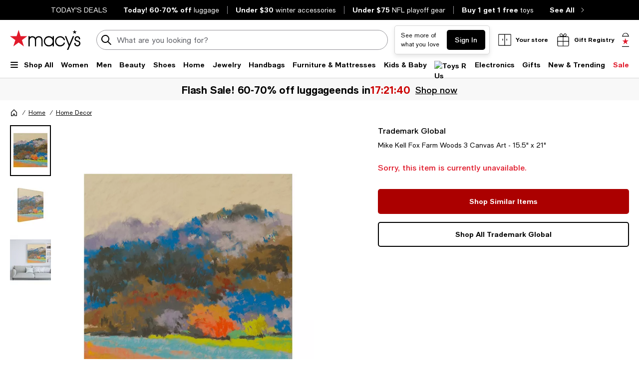

--- FILE ---
content_type: text/html; charset=utf-8
request_url: https://www.google.com/recaptcha/api2/aframe
body_size: 269
content:
<!DOCTYPE HTML><html><head><meta http-equiv="content-type" content="text/html; charset=UTF-8"></head><body><script nonce="ks4zGU3KM7edJjIjiY2I4g">/** Anti-fraud and anti-abuse applications only. See google.com/recaptcha */ try{var clients={'sodar':'https://pagead2.googlesyndication.com/pagead/sodar?'};window.addEventListener("message",function(a){try{if(a.source===window.parent){var b=JSON.parse(a.data);var c=clients[b['id']];if(c){var d=document.createElement('img');d.src=c+b['params']+'&rc='+(localStorage.getItem("rc::a")?sessionStorage.getItem("rc::b"):"");window.document.body.appendChild(d);sessionStorage.setItem("rc::e",parseInt(sessionStorage.getItem("rc::e")||0)+1);localStorage.setItem("rc::h",'1769438239091');}}}catch(b){}});window.parent.postMessage("_grecaptcha_ready", "*");}catch(b){}</script></body></html>

--- FILE ---
content_type: application/javascript
request_url: https://www.macys.com/uIAAO1/dgzBVw/zJuzJ/Ta8yE/d5/LE3Vfm1k7aiakh/dGlCBz05LA/TR4DZ/EUTEVQB
body_size: 174263
content:
(function(){if(typeof Array.prototype.entries!=='function'){Object.defineProperty(Array.prototype,'entries',{value:function(){var index=0;const array=this;return {next:function(){if(index<array.length){return {value:[index,array[index++]],done:false};}else{return {done:true};}},[Symbol.iterator]:function(){return this;}};},writable:true,configurable:true});}}());(function(){cL();cfM();bQM();var VF=function(){Dz=[];};var Nf=function(nF,nT){return nF|nT;};var YU=function(){x7=[" \v\rB\nI\b(,","\'3\f)\x00U\x00/\r9,NY\t;\',\x07","(;\n6]","\b_","\v\x3fn[#;","HDv_","","N",")","4Z\x00/","\fX\"z\fU6\bW","\t -^Y","*+","Y^2\f","SV%6+\x07","2\vT3)$\x07\tiN","V+\"","M+\t\b","K\"&/1GN","8p3E>\fY_\x07#\x3f>\x3f","N","/1\v^*","\"","\\","A$/\x075 \nIH24)","QV\x3fE9\n\vY\rWD6\'F","\x005+","\x07J\n","\n_^","\f\v5N//mYl\b1:","*7*","\x00\x07%n",",\n\r","9I*\rL\v_%54\t\".\r5","$","w\n#",")1O(","\nX","[]**","1\n\r","N+!\b","\t[","\"\x07","\t\nR)","$*\b","W5:\vU","1\f","G]\x00\x07#","j 4\x00-6,i","\rMH\f6+>8_5\r#","\x00%:","J","_;#>^3<=\v\fJJ","I4+;\bX.\v","Q\n","GSY\x40T\r$\x07\t\vU","\t\t9KhS2","\f","a\\5\x002:`\n\\V\\!H%\b!Nz,lm)\nK,l%~\vm","\fH5!\b","2I&","t\x07/9O(","Y2:.R#\x07","\r[1r)","UiW","\nI\x07\"","\t\"\f","nM\x40C_#mQ9","\rZ/-5\x00\v","\rBV\x00","\x3f+B\r_20","\tlW\';","\"0\f^3%4\v","\x00\x3f\rBT","<","\'","48\n","Q\x07\"","_","3\x07NS*\r\vZ7\r\b","M+e","2\rT\x00>\t\b","0\x00\t5","/\r\f^_\x075","#!","1;","\t2)3=N^","\":_","+\t<\v^e\'3\r^","\"%Y","S14>","\"5+\x00<I(-6m\fT\x07/09W","\x07J","]Y7\'+","J(;,W","\"fC",":&7\vY","6\x07bs3+;\t^","\vB+","&\f","S","<W","\x3f[\v","\vCMuZ^","#","\tB\rT\x005","EkE]|CNGH","","R\x07.\n<\x07\vH[#","\v<\b_1_\x00*:\t*R)\t\x00#","\n_#40\rB\"\'\n","+\"\v)~\'S6\n\rI","\nB_1>:(O(","RI\"1EC4+O]","R\x07.\n<\x07\vx\r[","U\x00/\'\n\x07\rC","\tl5h\":\v","L","Z$.>2_\vS\x00","+>","s\t","10","\n\x07_n\b#,K","(\r","VL)R","MT\x00*&#","\\oAQnEN\b(R\v5\r%K_D\x07(<UVzU)MYi$0\\_\x07>\x3f]V\rC)9O)\x00V(B9J\rUL *\rR)\x40y\r_\fHS2&]T3V6\b_U[2v\bO5L$HYIM\fT\x07/0XD\x00>\t\x3f\b_8RX`yTT4%\r\vYD\x07\\ \x3f2\rR3IQm=IVO40\rB\"WN#\tD[\x07\x3f/\n\x00:DxVM\fT\x07/0Z\v]<J#\v__\vS\x07ddGN$\x3f\x00WBP\v_41O\x00&L5S\x07\x07.,:\fWK($\x07\x07].>5U$5\x075\v\x07\x07.,:\fW_!5>\r[H\n:#\tX\x00.\x07xS\x07\x07-2G&5S\n[\\%+Iz \v\r\v*C\f)3P)\x00V(V+S\b\x07#-I\b;J,\x07\vYNds\fG43\'\vYN:#M:9Z\x07>J\rUQj3RWO9\x00\x3fJFQ*O.\vIO26\x00Y]\\3D|\vVYN( ^3F\b5\bN)H#-QOX5D&NC_M(*\vZ+\rVq^S\bD\\\b3-^NfX\x40\'JVIgoSUO/55$MQA_d}F\x07Z\x00$\x00D$G\rO26\x00QOX5D\ty\r_\fHS2\'D^\t:>\r\vD[2sVn1_\vGh/\rT\x00>\tp\x07_T)9O\fFIN1D\rm!NNO4:i\x3fR\t_H_3bo,5\"B\v_41OQZXe7>\x00N[\'3Cw\\3D\t|VU[31\fTg\x00D$B\rGNPA\x3f$\rN))Q\tU\'3MVI}B3\x07\vZ;\"\f\rXoE+^\vT\x07\x3f/\n\x40[O5\x07rBLCN;:A\r\vZzW&\rK[DAH *\rR)HxGM\fT\x07/0Z\x00]<\n%\x00BTAnv\x07ZgQ+D\r_n9O(Dy\r_\fHS27\t]|\r\"NVdP2q\b\rk($dN+yIQV\\\t\x407\rGVBGgbR_i\v\r<W\x07\fGUn8R\rP\x00&L2SE[\vU2&DMZ7$\v[\x07.,:\fWX\"\t5FBO26\x00Y~\\3A\vLS\rMQ27Xe\t$\r\t$\x074\\!3EQHH\b wV\v\\!3EQNH\b4:\vUT3\x00#\x40 EU\nn-CPF]nEyEN\b(R\vn\n%\x00BTAn6CUNX$A&\rKGDRI62V\vnS6F]C\vUQgbRWO\r7\rE+\v\x07\r]\'-\bV\ni\r<PYN(\\_%\t3]V\rZ`y\x00TZ+\x40|L 4J[\b\x07dvPWI4\x07\x00&\vW&e\x00\'6SWO\"Dx\b\nH\rSn+FV)\r$LS\x07\fZ;vCRN$\x3f\x00WTIQ27X3D|\rVP\x00]4:MoE~EQ\x07(<U\\3A6\x40\t\nG\f_\\\x07j*GPF]k\x40\n%\x00BTI\x07o$\rN)HxL\vYMC_2sV\tnA3FEJ\v]H0>Z\x00o9SItT-:MVM+\tj\b\nH\rSn+C\bP\x402$\x07\vH\b4:\vUT)\rp\vWCM\fT\x07/0RnxS\x07Z;vF\x07\v^\x002pB\n#1GUT]}\x07DyBVO26\x00Yw\\3D|\vV]HA{}\nK)\f\t4=\v\nY\rZ#+\b2$\x07\bZ=6\tR[^\f\"\v$\x07\f\tD\x07\\o+\x07\bLT)\rp+\rD\vC4#1\n\bO5H#N\x07Y[\nf-R JEk\x07C\tU\f*:IzUy\r[N\t)(MGDn\"\bKBBH\x073-Z2\rV&\vI(:U[IF\t!\x07x\vQN\rR{0CWZ UkUV]HA{:AW \t5U\r\'-ODd\\&D\tyU\r\f wGDn\v>^2*YN\t:\nxLS\r\\N{:AO(\fE5\x40\fE\r\x07],\n\ri\t7U\x07X\bn}\vTeUQm\vQN\rRo$Q\x0725\x00O*N\x002}RGDU]3\x00\x3f_[Y63\n_Vk\rB1PNW^\b\x006>~\f$\r$\x07\x00!vHe\t$\r\tD\x07\\h2\nTaN\t~^\tNIQ4:\vUVk\rB1B\x07C>:\f\rR JW&\rKHDRI\x07j-CP\x00!\x40N>\rJ\\N{<A\x00Kn6FVNW^#`MV+\r5\n]Q\t\nO#1\vb\"\brBEJ\v]\\N{/FU\x00.5U\r_\fH\b0>i\t7BE\x00]\"0FV3\x00\x3f]VDYO\x07\x3f/\n\\_zJ\x3f\x07N\r_Qj:AO(\fQrDMh>DXZ&\vyM\fT\x07/0Z&\x00kE+\v\x07]+:_X)U~\x07\vYN:2A]\\1\x074NOVDTH#+\bi\f\t<\v\n_\x07*3CX\rS(NmSB\r_NO2:\rTi\t$\r\r_]+:_Ie\t$\r\tUHO48R\fRgX\x40F\vGYPC\x07.-\x00\r[IzB=\v\vDd-\n\fIeIQm\vYM\v\f27\x00D\x00/\'LSHN(:Z-B\"-\"\rC\t-RS/+\n\bO5H\b\x3f\v\fKENA40^T&HKrE\x40\t^\f27\x00[]kW&\rKDDRIj+A\r^&\"B\rEJ\v]HH/9GX\rS(NmSB\rCo-\n\fIgB=\v\vD\x07C\x07.-\x00\r[i\t7SEJ\v]Mh;\n\\3\rQ>\x07\x07\t4G5W\"\v\vY\bL/q\v^Ko7$\x40\rX\fV=\'2\n\'DRZ1\t\x00%\vS_\x07{+AC\x00\v\x07|L\r_\fHQgbR\bWV3\x004HYCYWW\x07.0\vG[U\x3fN|Q\nY\x07/;OJPi\f\t<\v\n_\x07*3C\nP}\x40~C^\\Q27X5F\r\"\tBN5\n6:*\b\vToJ$\v\r\n_HA#,\r4H\x3f_\nEYU#<XPi\f\t<\v\n_\x07*3C\nPF2$\x07\v6Z=)\bYII<)\"\b\raQ.;d^ZUT3NJxQ\bJ\rY\t\x3f)<R\"\n)nD^p\x07K__Ih9W>$3S\v0$]\'9\vw$U\v]\"B\x07\rR\b\x00h+<U\x005\t#\x40XZ;9O(LF\vBP[S4bTT7\t$\x07WAH4q\t^Ie\"\x07\tU^#+\nZ\v5\x40$\x40F\tV\x07/0G\vF2$\x07\vZ=+\x07\n\x005)>\rN\n\x07:\b2-6XNe\x3f]vUNO)-*S\\\bD8\x07\fB\x07\rR\b\x00h-\n\tO\\fXE-\b\nH\rSfGP\x40!\x40y\t\nYYH\\\x07*2A]\\5A5\nEYHO\'3R\rO.Dr\b\nH\rSdbR\x00K(L$\x40S\r2*YOO.Dq\x07\f%J7]*:\rS]n1_T\vM{9O(L\"FVMHIHmt\nF\r\"\v$DBB]%>QOX\"AE\"\v\vY]0>\x00\r1|QD_\\RwsA\v^\x002pQJON00Y\vX5F\b\x3f\x00V\nI}-\n\fIgB>\v\x07G#+\b\x40\"j/M\fT\x07/0Z8]<\t$\rP[\r#e_TwD\b\x3f\x00Q\nIG#+\b\ri\x3fR\t_\\j6GU($\n\b_HC_=)\f^N#D\x3f\x00L\fH\x00*:U[IF]kD4B]\bDI3<\vX<\r<QRUY 6\b\vZ+\rVq^B\x07\x005/\x00u*\rQ6FGGU&(:\rT3E[Mh6=U5\t\x3f9EN\b(b\tX\x00.\x07xV]HA{}\tX\x00.\x07rSBR\t_f+I\\\r($\n\b_HZ#+\bU5NJxBV\x00FQ:\vZ\x00(*%\x00BTCN{bG\bW_4\x0011\nFFh1]:D\t~\x40D\\%+\x00n5\nEYu#<T\n^\x00$\v[u\x07L\t=OZ4\r\x00D\rC\t9GU_]}\x40~1 YN,b\vV\x00k\x40r)N\v[4O(NyGS\tH\x07)+\n;%\t3Q\bY[n=FV\rFX\"F\r\'O26\x00QO]<\t$\rP&e\x00\'6\x40\rF\tk-D(\x40D\rU\n6:FV\fi\x3fR\t_Mjw\tX\x00.\x07xGN\rOf+\x07\nF]nD\t~/\fEs4>\v\fk\rB1HD\\%+\x00k\x40>BGBPA/;OJDI.NJx\x07B;YW\b\x00#vT\fIT&U5_\n_4sVX.AW\"\v\vY]/,(^&\"(\nH\rSn-FEi\t(WB\rRnw\tX\x00.\x07xVYN(TT\"W~\x07^\x00\x00](:Q\tnA|+W\tU\\Ij3CX>^\"\r$\rIU\\Ij*CRN$\x3f\x00WBP\v_41OR\x07:AE|\bW\t\x07[N 2-Xo>\r\vDH\b4:\vUV\x07:\v\v>_4>\vfV:AE|\vQ\x00N\x00I\\31\fToE+\v\v\x07.,:\fQO]k\rQ\v3D\rD\v4ZUT5A\t~\nCQTHH4:\vUT\"F5XH_ *\rR)HxG\rD\vZh3\nO|A&\rKED_O)/GSBRoL9\x00_\v_41OWM+\tm\x00SU{~^V\rF\"\"\x00_U{~_V\rF\tk\rB&N\n\x07/_,q\bO35S\bDI3<\vk\t#\v\vQM\fT\x07/0R\r.D$\tH{oCR\x07i\t(B[\x07\rR\b\x00h,\n\r\x00/~1\fE\r\x07/;OJUO.B4X\vM\x07.6T^\"\r$\vB^VM\x07.6T^\x00/\x07\bmLS\rM\x07.6TIz9\n_[\x07\rR\b\x00h+<U\x005\t#\x40Y<[n\fFVXO]!\x07x\v\v\bf+\x07\nV3JQmS\rEH[22w_S_i\v\r<WCIMoyI[H:&&D{QGY[wvF\\_\x00/\v\"V]SSvvV\nO7R\n%\x00BTIZ=+\x07\n(\tmOOP]HA\x07{+\x07\n\x005)>\rN\naQ.h<\x00\tW3>U\r[N\t)(MGD\x00i \vVC\vUS2q\b\x00\"\"\x00_CIO0>\x07U_4\r$\r.S_\x07/0\x40N$\x3f\x00WS\x07[27\tW_)\rE$\r\\YNZ\'-O\bDO.W6\b_US#w\nV5\r%KJWN#bMI0J\x401\x40LDNMh1\n\rkJvF\rEFN\t\"bMC\x00eD~\r\fU\bfoFVX:\"F\t\nYYT\\\x07.6T\rI\r\"\x07_27BKBUJzXW}CBP[S/bHZ3\x00\vBI:sG(<\v\vD\bn}OVzUQ9\x40\vR5UZ4:\vUT\"\x40N5\x00IBS\x07[/q\b\x00w$TQ$\tHo$\vz\x07B3\x07C\'+\f5TeA\x403SEHV\r[/sMU+IBS\x07[3yIP\x40!\x408\x07\fE[\v_O/q\f\rX\v\x07y^\vTAn6AO/$3B^[BS\x07[27\tWK\"P9\x40EV\r\n\n0\fS\v^\x002p\vWS*36X]:\r\x00#\v_MQOH\b/9GR\x07i5C[.\x00PI3>NCBWY\x00\x07%7#UwA5\fP\\IR%v\vTg\t\'N:YHIQ2-Z\nO3\r5\x00\vK\\N\t3+OO/H\"NEV\r\ndvT\x00/~\r]ESO/1B8(\vE\"\v\vY[/q\tZ+ \x3f\rVVGM$-\n\r2$\x07\rZ=9\x00\bQM5H\tmXWN\n1\b^\x07i\t>\t\vHM{oTWT^]<\r\"NV_S]2-\x3fO.\r\v\v\"PB]2-6XHz9QYLGU)q\fW\\)DN6\x07\nGC-%}F\\_O.B \x07(>\x00w$A&\rKBDTZ4:FaNDr\f\rJ\\N{+[X)>ID\x07Z`yT\rI\r\v\x07lS\rM\r\v\\h9W>$3HYCBDT*vT\fIT&Uo\x07Q\bDJ\r26\x00C\x40\t|\t$\r\v\n6:RUZZ&\vmSQN\t5q\rS#UN>\v\x07\tUN\t5qOI.F\n9\x00\x07G\x00vj/F\x40\rS4F\x3f\x07N\r_Io\"CV+\r5TEN\b(wV\v.DrD\\N{+A\x00Kn\"\bK_W[}-\n\fIe\n5ID\x07]2&GV$\x07$\x07N[\x07\\N2q\t^K3\x00#\x40S\r\x07]\'-\b\x40[I3>LBV\r\n6:PR\rS4F&V_S]\'-\bG\r5\x40$_);RX\v^\x002rB\vB\n>+RXUeAVr\x00FVCN{bT\rB\"NJ\"HYC_S](:DI]k|\bB\nR[31\fToE+\b[S4bHZ3\x00\vBIO#1\bE|Rm^DF\v\'-ODO.B$.E\rH\b5\'BRo\rB6\x07\nGC-%bRG\r\"\"\x00_CIO)2Oo\rB3GN\b(s\nT]\x00\" \x3f\rVGxQ_H_6\"VZ\x00$\x00V6\b_U[2vI\\1\tpBCIO\x074&*\rI\"B<\v\f_PH4aRJBY5A&\rKNDN\t5q\b\x00~35$vBS\x07[#q\b\x00w$UQmV]HA{:AV+\r9PBC\x07.-\x00\r[IzB$L\x00f0RWZ S\x3fx\vVYN(\x00\x07O5\x07p\x00\v<H4wMW \t\x00p\rH\x00\x072:\n\r]:D\b5\fJ\r_8#3\v\x40N$\x3f\x00W\x07\vZ=-\n\fIg9QN_2:RO5\t\x3fE%\rM#,\ru*\rV\"BS\rv|:V[U\x3fNmSBCIO#+\x07Ro9Q\nY\x07/;OJP:\x405EN\b(\nR\rnD>\x07DH4aT^ yHYCYDNO#1\bO!\x07x\v\x07Q_(b55\r)F\rBH#tDS`U\v\v\"PYN(\x07N$\x3f\x00_\r_#sVk\tE+\rP[S3b!f\\&A\x403S\nE]V;<S\\3A\"\v\vY/;OQO]:B4\vZ|R\x07\"F5\x07]Zh+\x07k\x07E-\b\nH\rSf0GP\x40\"\"\x00_\r^Y)1GSM5HmXU_\\48U\x004S5\nEYTfR\x07\"\x40D6\b_U[)sSM5H\rmQ\n[\tV[4s\nSB])\v9K^QNH\b(wVk\x403B]NNC_2v\fU3>NC_PA[\'s\x00Vk\v\x40rDM\x07o\"RT#H\\yVBVU)1OI!3EQ\'-ODT\\5\x40E~\x40Q\x07(<UT3\x40y\t\nYYSZ#+\boAB\'Q\\%+\x00n\n\x3fWPPI2<\x07R\r5\rmQNNH\b%>Y\vN5\r%KBDTO)-\t\"\v)kB$^B\x07\r>+RNU])\v9CL\x00f+RQI\\nF1CO26\x00YO\\n1_\x07\x00_3s\fVk\x408BG]UCMj8CULX%D)|S\'\v_41O\bQZ0\r FW\r^Y)1GP\x40(DkUV\\Nn+A\n\v^zB>\v\x07Y\x00\x00#_\x40\v^\x002pB\r^Y)1GSRoIDr\rEY)1M&7\vYP2*YU+W&\rK_DT\x00/8IZ$\x07>\vBTM{+A]$&\v+[N2q\r\x00\"\"\x00$\x07I\x07\\N#`_\x40DxE]jCMG_WN##XN+J1-BVM\fT\x07/0RP\x40\"\"\x00W\n[oq\vP\\o>\r\vD[o$\rN)HxGQYJI[ *\rR)\x40yYQZZ5(S\\3F\"\v\tV_WT\v2vHgXV9\bWI^\n_2!:=Z\x00&J>N\n]]\x00\x07)-F\r\"m\\D\tY[\n4:\vUT3F\r2\n_Q2*[2\x00yU\nXSI4:\vUT3F\r2\n_Q2*[&7\vYWO4\bO0&\r~\tc]\t6(+\tB\"&5W0\tH\x00\",MV[V%\x005LSIJ\vY\t2:\f\fIeDN2\x07\vN\nIC_d2\x00WVkJ<\v\rD\vWC_d/\r]5:5\fDMQ3>)W\"\"9I\x07[MpkMV[]+:5\fDv\b\x002}2SP\x00&\tp]E\bJ\n_C(;M\x40\v^\x002pQ_JIZ;\"FV\r\tnAEy\x40[CI\x07.6VI2\t>\fBVUS\\31\fToA\"\v\vY\x00]\'/\x00\x00/|\r\f^_\x075vV2$\x07PA4GFX5U-U\vRL\x00f:RLT\b\n#\r\rNy\x000>RIDnF\v5<E\r_\x07n}\\eA\x40>SELN$\v2:\tToJ;,8\'t_!\x00_5\r\x07\rD[Z\x07{$_5R\t~\t{H\x00#+\n\bQUZ&!=4.o&l$==%.~6\x00$E|OH|:AO$&\r=\v\vYQTO&\b.)2~0:)*:9n+e66#S\x00&L\x3fS\\Yu\x075<U7&1W[\x07IO#+,O\x3fDr\tL\bCZj6RW\\3-$\vBTIQ-=5d\"\n71\rE_4\x00TVnSm\tEUA|0AO$&\r=\v\vYQSO&\b.)2~0>)*09t.#4\nvC\bU\"\t\"\\E_#\'-O5\x40~;1&j*q$7\r*4=~&:3\x07+=,gPG/1B5\r%L\tO7(;\x00\bCOZ1\r4\rWO\rj8+^#\r5E\v_#-\n\bG2\x00|\t/_)-U\bWM)\f\"\\E\fV\r_!/H+^#\r5E\v_#-\n\bKG\b)\x00<\x07\r>+RLUk(#\vQ\nG:nvCQ)nF1Q\\%+]<\t$\rp$GHZ}<\tB}\t$\r\v\x07]5:UtIuD\x00m\b\nH\rSn+F]\\1QX8H\x3fwSPI3>N\v&\x07Z:#\tX\x00.\x07xSL\x00f:R\fWzUo\x00\n\x07GC\":\t^eIQ$D2\n+=\x00_\x00;=\f\x07N\'+\x00\b$G\b33N.N\v[4}2A]\\)\x00<OBL\x00f1CURX&Dm5\"GHDQ_*bNKBO>6FV\x07]%>QO]nF5\vGD\x07\\o$Qt-\r$FB\nD\x07Z4:\vUO$UMa\x07X\x074wT[QXIoQ9\x40\nGZoq\v^]aND%\x40X]0>X2F\x005\x00CX\x07\\od\fGX\v]|1\r{~_V\x00:>\x07RN\n=6\tRXXRa<^VNWH\x073-\\_z\rB\"\v\vYH_\t=O\\&AMmSB\v_41U++\x07CGPN\t)(OF\"\"\x00_V>_\tvN$\x3f\x00W\x07\v wSRoJ$L[\x07\\\x07\x3f/\n\x00n\t$\r\v_4vT\fIT)U#2\b_WJ20\t^Z3\x07\x3f$LWY\x00*wSWH.\v\txVSFP2*[t-\r$LBVG\x07h<\x00\nO2\v\x3fYM\x07]%0\t\rI$\"\x40\nFMQ\v>XDI)r=\tD\x07\\y\bBZ!=F\vB[{32\n\rHVzUQ>DuQ[&/#&SO\\xRT,_IKIL|K#AS\r\nR]O\x07#,RK\"\x40|VQ]SSv\"R&;n6\b_U[o$\vTg\t\'N+[)-GX0U&4N_W\x07f+\x00Z^\x0733\nNYTk6\vZ+\rL9\x00\fJY]1&YT#\rpKI\b\x07#-^Xg>CYCA$5\n\rHT*$N\n]\x00S\fTi5D\vgIZf2\nTiJE-FVGMDV:CsG`EDmWB\x07\t\x07(23A>O5(FNIZh-\n\tW\"\f# E\nH]26#T\"DmF\\Y~\x00\x07#vAh\x0057FVGRDT\x00/8IX#U~\f\b[\fN\x3fq\vR\"%\t=\r\x07\x07].>Z\"+>\r\nYT\nj(RWW)1\tGIDCO\'1\b\\4D)mQGN\x0742CDBZ2\t\"/E\r-N\x3fq\n\tm5\x3f\x00SX6+GX\v^\x002rBXCLM5<C_\b;<SQCJM\'eVZ\x07}\n\x404E\fWT*s\x07CVX)\rjSJCBM0e#V\tWND1\nE\r\x07JI5\"FAZ\x07\"H]eT\nX\"}U\bO5L$\x40\fD\tH0>Z&;:A\x40$GBP2*Y])\v9CH\x073-Z\r7\x00)F\vB\n\x00!*O\x07nxGWB[fkUWOEzB#\v\x07\rCh/\x00\t\rv4\r7\vQ\bJVI\x07h+_V\r\x00vA\x40#\v\rV\x00#wFAZ\x07\"H[j\rN[_de\rN)H~\v[QosS]nS5\nEY\\%+n5\nEYNO6/QO.\x401FT\x00o\"RPF]oAW","\fN\rl%:","1\rXN#)2\n\vR\v9\f-D\vn\x0026","#;","\tV\x00\x07 0/^4>","UM_jsCVU","Yv+A","5& ","M","V4\r7\v","\fV>","1\"::dqdpnRozh0dWv\"7~c","<\nG)V\x00\n#-GT\x00ZL\x07\thT%+B\x3fZ+\r\bp>LTsSnl]WR\x00n","6N\"","\f_","\vB+;\'","\n\nAv","","775s\x003>5\nX\r","H .\t\x3f\vYjN\b#","(;\n\bIF","O4_\x00\'8\n","V\b(+6","K\"&\x3f$","V\n\bN","L\x003:#\\\x00/","\t2\x07_TV\b.+B\tU\x07(","\t\vH\x00","\nW$\r","\fd#\x07= E[VE69\f 5V!3\r\nR","T\n\x3f;\x00\r","O9\x00","4\nBh3:",",,","\x003,_#;1\v","T7\t$\v","\x075\v","736B_,#)\fZ\x00\"","($7","#\bBV\"\'-,\fU\x00","\b^\vH2\f\f\bK\x00","\nK0","\x07\'<6U","\'+<C5\r#\x07yI2","\"g","Y\t%4<K$5\x07\x3f\r\x07","5\bB","\r\v","G","\'31B"];};var dD=function(Bq,RD){return Bq^RD;};var pQ=function dT(OP,KU){'use strict';var fU=dT;switch(OP){case GL:{var Gr=KU[QK];rQ.push(Ac);var hT=Gr[Rq(typeof CD()[gq(Jq)],Ls([],[][[]]))?CD()[gq(QP)](QT,Nd):CD()[gq(Vs)].call(null,Fr,r8)](function(wz){return EF.apply(this,[I1,arguments]);});var cr;return cr=hT[z5()[fD(Qs)](FU,tD,TM,AF,Ad)](Mz(typeof FD()[JH(Ds)],Ls([],[][[]]))?FD()[JH(Jq)](Vk,s7,NO):FD()[JH(nd)](W5,UO,Pr)),rQ.pop(),cr;}break;case zt:{rQ.push(hq);var Cq=hY[FD()[JH(xq)].apply(null,[gj,If,zT])][FD()[JH(js)].call(null,Kx,rU,bO)]?lq[EU]:RW;var Eq=hY[FD()[JH(xq)](gj,If,Vc)][CD()[gq(Fr)].apply(null,[Z7,g8])]?lq[EU]:lq[xq];var Sf=hY[FD()[JH(xq)].apply(null,[gj,If,JD])][CD()[gq(Fq)](Or,t6)]?lq[EU]:RW;var rf=hY[FD()[JH(xq)](gj,If,Rr)][mU()[pU(qQ)].call(null,fq,PO(PO([])),Q6,FU)]?YD:RW;var c7=hY[FD()[JH(xq)](gj,If,Ff)][Wr()[hP(TD)](E8,Tr,PO(PO(YD)))]?YD:lq[xq];var md=hY[FD()[JH(xq)](gj,If,Fz)][mU()[pU(fq)](I5,mP,J8,YD)]?YD:jh[Df()[Jr(FU)].apply(null,[hr,FU,pY])]();var hQ=hY[FD()[JH(xq)](gj,If,PO(RW))][Df()[Jr(nU)](tU,Vr,d8)]?YD:RW;var WP=hY[FD()[JH(xq)](gj,If,S5)][CD()[gq(lQ)].call(null,Mr,q)]?YD:RW;var tW=hY[Rq(typeof FD()[JH(dF)],'undefined')?FD()[JH(nd)](Lr,BH,RW):FD()[JH(xq)].call(null,gj,If,Vc)][Af()[IF(YW)](zQ,Ez,r7,dz)]?lq[EU]:lq[xq];var xW=hY[z5()[fD(sD)](Rf,PO(RW),Cd,tf,EW)][Wr()[hP(NO)](LE,ET,rU)].bind?YD:lq[xq];var Qd=hY[Mz(typeof FD()[JH(FT)],Ls('',[][[]]))?FD()[JH(xq)].apply(null,[gj,If,PO({})]):FD()[JH(nd)].apply(null,[WO,JW,ET])][pT()[Hc(rF)](nd,Ns,JD,dz)]?YD:lq[xq];var fW=hY[FD()[JH(xq)].apply(null,[gj,If,jQ])][Df()[Jr(Er)].apply(null,[Nc,PO({}),YF])]?YD:RW;var Nq;var JU;try{var lW=rQ.length;var HQ=PO(qx);Nq=hY[FD()[JH(xq)].call(null,gj,If,PO(PO({})))][pT()[Hc(jT)](YO,E9,Vc,RF)]?YD:RW;}catch(Fs){rQ.splice(jP(lW,YD),Infinity,hq);Nq=RW;}try{var SW=rQ.length;var PQ=PO(PO(QK));JU=hY[FD()[JH(xq)].apply(null,[gj,If,Jq])][Rq(typeof FD()[JH(Fz)],Ls([],[][[]]))?FD()[JH(nd)](hU,Pc,pW):FD()[JH(Er)](H9,TD,Ds)]?YD:RW;}catch(Oz){rQ.splice(jP(SW,YD),Infinity,hq);JU=RW;}var bq;return rQ.pop(),bq=Ls(Ls(Ls(Ls(Ls(Ls(Ls(Ls(Ls(Ls(Ls(Ls(Ls(Cq,rP(Eq,YD)),rP(Sf,mQ)),rP(rf,lq[N7])),rP(c7,Ad)),rP(md,If)),rP(hQ,lq[FU])),rP(WP,NO)),rP(Nq,lq[YD])),rP(JU,xq)),rP(tW,RF)),rP(xW,lq[Hr])),rP(Qd,lq[AF])),rP(fW,jQ)),bq;}break;case h9:{var cQ=KU[QK];rQ.push(FO);var H7=FD()[JH(Ad)].call(null,Gd,Az,PO(PO({})));var T7=Mz(typeof Wr()[hP(bF)],'undefined')?Wr()[hP(RQ)](gh,GU,PO(YD)):Wr()[hP(EW)](p7,bU,Vc);var zd=RW;var Hz=cQ[mU()[pU(O5)].apply(null,[Ff,HP,Wk,Sz])]();while(HW(zd,Hz[Df()[Jr(RW)](R7,tf,wT)])){if(rT(T7[Rq(typeof CD()[gq(FT)],Ls([],[][[]]))?CD()[gq(QP)].call(null,TH,gT):CD()[gq(Fz)].call(null,mQ,pr)](Hz[FD()[JH(If)].call(null,TF,j7,mQ)](zd)),lq[xq])||rT(T7[CD()[gq(Fz)].call(null,mQ,pr)](Hz[Mz(typeof FD()[JH(jQ)],Ls('',[][[]]))?FD()[JH(If)](TF,j7,jd):FD()[JH(nd)](Iz,OU,bQ)](Ls(zd,YD))),RW)){H7+=YD;}else{H7+=RW;}zd=Ls(zd,mQ);}var J7;return rQ.pop(),J7=H7,J7;}break;case Yh:{rQ.push(SF);try{var xQ=rQ.length;var bd=PO(qx);var ND=Ls(Ls(Ls(Ls(Ls(Ls(Ls(Ls(Ls(Ls(Ls(Ls(Ls(Ls(Ls(Ls(Ls(Ls(Ls(Ls(Ls(Ls(Ls(Ls(hY[Mz(typeof ID()[wj(Vc)],'undefined')?ID()[wj(Zd)].apply(null,[cW,jT,NO,tf,Gf,mQ]):ID()[wj(YD)](Rc,bO,fF,sD,wQ,PO(RW))](hY[Af()[IF(mW)](XP,NW,YW,xq)][FD()[JH(q5)].apply(null,[Hv,qT,jq])]),rP(hY[ID()[wj(Zd)](cW,dz,NO,tr,Gf,dz)](hY[Af()[IF(mW)](XP,NW,QP,xq)][pT()[Hc(Hr)](Yc,hD,If,EU)]),YD)),rP(hY[ID()[wj(Zd)](cW,r7,NO,Qs,Gf,PO([]))](hY[Mz(typeof Af()[IF(G7)],Ls(FD()[JH(Ad)](SU,Az,gO),[][[]]))?Af()[IF(mW)].apply(null,[XP,NW,hr,xq]):Af()[IF(dz)].apply(null,[wU,bF,Az,pq])][z5()[fD(jd)](Wd,GU,IW,nz,xq)]),mQ)),rP(hY[Mz(typeof ID()[wj(QP)],Ls([],[][[]]))?ID()[wj(Zd)](cW,PO(YD),NO,mQ,Gf,tU):ID()[wj(YD)](Aq,PO(PO({})),Ks,qd,xP,tU)](hY[Af()[IF(mW)].call(null,XP,NW,AW,xq)][Wr()[hP(Sz)].call(null,EO,s7,HP)]),lq[N7])),rP(hY[ID()[wj(Zd)].apply(null,[cW,Ys,NO,dq,Gf,Az])](hY[CD()[gq(Ad)](xq,qz)][pT()[Hc(AF)](Zd,dO,PD,Ad)]),lq[mQ])),rP(hY[ID()[wj(Zd)].apply(null,[cW,jU,NO,FP,Gf,BW])](hY[Rq(typeof Af()[IF(Zd)],Ls(FD()[JH(Ad)](SU,Az,ET),[][[]]))?Af()[IF(dz)](LD,DT,Y7,Kr):Af()[IF(mW)](XP,NW,Vr,xq)][Mz(typeof CD()[gq(lQ)],Ls([],[][[]]))?CD()[gq(tX)](bO,QB):CD()[gq(QP)](cZ,zB)]),If)),rP(hY[ID()[wj(Zd)](cW,PO({}),NO,qT,Gf,Ad)](hY[Af()[IF(mW)](XP,NW,Tm,xq)][z5()[fD(sm)](Vw,fJ,rN,AW,Zd)]),dz)),rP(hY[ID()[wj(Zd)].apply(null,[cW,rU,NO,Em,Gf,Pr])](hY[Mz(typeof Af()[IF(kZ)],'undefined')?Af()[IF(mW)](XP,NW,b4,xq):Af()[IF(dz)].call(null,Np,P0,dq,Kl)][FD()[JH(S0)](Aw,mP,Ff)]),lq[Zd])),rP(hY[ID()[wj(Zd)].apply(null,[cW,Tm,NO,G7,Gf,S5])](hY[Af()[IF(mW)].call(null,XP,NW,Wd,xq)][Af()[IF(jQ)].call(null,NW,rZ,Ug,nd)]),EW)),rP(hY[ID()[wj(Zd)](cW,tf,NO,pN,Gf,Zd)](hY[Af()[IF(mW)].apply(null,[XP,NW,Rr,xq])][mU()[pU(Fb)].call(null,LA,PO(PO(YD)),l2,xX)]),xq)),rP(hY[ID()[wj(Zd)](cW,AW,NO,Y7,Gf,BW)](hY[Af()[IF(mW)](XP,NW,mw,xq)][Df()[Jr(nm)](jT,nz,sI)]),jh[CD()[gq(I5)](m5,cK)]())),rP(hY[ID()[wj(Zd)](cW,xq,NO,G7,Gf,sD)](hY[Af()[IF(mW)].apply(null,[XP,NW,Ug,xq])][z5()[fD(Gl)](vN,S5,rZ,c0,N7)]),QP)),rP(hY[ID()[wj(Zd)](cW,PO({}),NO,tU,Gf,mP)](hY[Af()[IF(mW)](XP,NW,G7,xq)][CD()[gq(m5)](Vc,g6)]),nd)),rP(hY[ID()[wj(Zd)](cW,mQ,NO,K0,Gf,Rc)](hY[Af()[IF(mW)](XP,NW,tU,xq)][z5()[fD(Ys)](GI,rU,rZ,dz,Ds)]),jQ)),rP(hY[ID()[wj(Zd)](cW,Vc,NO,Hr,Gf,S0)](hY[Af()[IF(mW)](XP,NW,S0,xq)][CD()[gq(bm)].call(null,RW,wS)]),mW)),rP(hY[Rq(typeof ID()[wj(Hr)],Ls(Rq(typeof FD()[JH(nd)],Ls([],[][[]]))?FD()[JH(nd)].call(null,QB,Ds,qd):FD()[JH(Ad)].apply(null,[SU,Az,PO({})]),[][[]]))?ID()[wj(YD)](Ac,Rc,bB,mw,gl,RW):ID()[wj(Zd)].apply(null,[cW,tr,NO,RF,Gf,PO(PO([]))])](hY[Af()[IF(mW)](XP,NW,w5,xq)][Wr()[hP(Er)](Cm,Fz,Ug)]),EU)),rP(hY[ID()[wj(Zd)].call(null,cW,RW,NO,lX,Gf,jT)](hY[Af()[IF(mW)](XP,NW,RF,xq)][Wr()[hP(lZ)](WX,V4,PO(RW))]),FU)),rP(hY[Mz(typeof ID()[wj(dz)],Ls([],[][[]]))?ID()[wj(Zd)].call(null,cW,Ys,NO,K0,Gf,PO([])):ID()[wj(YD)].apply(null,[JI,Ad,TD,Rc,O5,ET])](hY[Af()[IF(mW)](XP,NW,mP,xq)][Rq(typeof Wr()[hP(pV)],Ls('',[][[]]))?Wr()[hP(EW)](dJ,nU,Pr):Wr()[hP(O5)](lY,Mr,jT)]),Zd)),rP(hY[Rq(typeof ID()[wj(MN)],'undefined')?ID()[wj(YD)].call(null,pr,Rr,mw,mQ,f4,Y7):ID()[wj(Zd)].call(null,cW,RW,NO,AF,Gf,pW)](hY[Af()[IF(mW)](XP,NW,S5,xq)][Df()[Jr(YB)](bO,b4,hA)]),Rr)),rP(hY[Mz(typeof ID()[wj(jQ)],Ls([],[][[]]))?ID()[wj(Zd)].call(null,cW,nd,NO,qd,Gf,PO(PO(YD))):ID()[wj(YD)](OB,tU,t4,zT,pp,PO(PO({})))](hY[Af()[IF(mW)].apply(null,[XP,NW,fJ,xq])][FD()[JH(Az)](lm,YD,Vr)]),zT)),rP(hY[Rq(typeof ID()[wj(G7)],Ls(FD()[JH(Ad)].call(null,SU,Az,bF),[][[]]))?ID()[wj(YD)](hg,QP,pm,AW,rb,PO([])):ID()[wj(Zd)].call(null,cW,PO([]),NO,nd,Gf,bF)](hY[Af()[IF(mW)](XP,NW,FU,xq)][Wr()[hP(Or)](A4,YD,N7)]),G7)),rP(hY[ID()[wj(Zd)](cW,c0,NO,AW,Gf,xX)](hY[Af()[IF(mW)](XP,NW,GZ,xq)][Df()[Jr(KZ)].apply(null,[xX,zX,Ul])]),N7)),rP(hY[ID()[wj(Zd)].apply(null,[cW,Nd,NO,Rr,Gf,Rc])](hY[Af()[IF(mW)].apply(null,[XP,NW,RF,xq])][mU()[pU(AI)].call(null,Sz,tD,Fw,B5)]),lq[qd])),rP(hY[ID()[wj(Zd)](cW,rF,NO,tr,Gf,PO(PO(RW)))](hY[CD()[gq(EU)].apply(null,[S5,rj])][Rq(typeof mU()[pU(vl)],'undefined')?mU()[pU(Qs)](Xl,GU,AJ,S0):mU()[pU(jQ)].apply(null,[GZ,mw,vZ,pN])]),bQ)),rP(hY[ID()[wj(Zd)](cW,mW,NO,HP,Gf,jq)](hY[CD()[gq(Ad)].apply(null,[xq,qz])][Rq(typeof FD()[JH(UZ)],Ls([],[][[]]))?FD()[JH(nd)].call(null,gA,Cb,Vc):FD()[JH(R7)](HV,G5,r7)]),Vc));var hB;return rQ.pop(),hB=ND,hB;}catch(gJ){rQ.splice(jP(xQ,YD),Infinity,SF);var Rw;return rQ.pop(),Rw=RW,Rw;}rQ.pop();}break;case Rj:{var FJ=lq[rF];rQ.push(XX);var D3=FD()[JH(Ad)].apply(null,[sh,Az,GU]);for(var fg=RW;HW(fg,FJ);fg++){D3+=ID()[wj(jQ)].apply(null,[cl,mw,dz,HB,Q0,pW]);FJ++;}rQ.pop();}break;case Q:{rQ.push(O5);hY[Df()[Jr(b4)](lX,jU,p0)](function(){return dT.apply(this,[Rj,arguments]);},tV);rQ.pop();}break;case QK:{var IX;var jg;rQ.push(VB);var W3;for(IX=RW;HW(IX,KU[Mz(typeof Df()[Jr(Ug)],Ls('',[][[]]))?Df()[Jr(RW)](R7,PO(PO(YD)),fX):Df()[Jr(dz)](Rb,Jq,lJ)]);IX+=YD){W3=KU[IX];}jg=W3[ID()[wj(Gl)](kJ,d4,If,HP,R3,PO(RW))]();if(hY[FD()[JH(xq)].apply(null,[FS,If,PO(PO(YD))])].bmak[Wr()[hP(AI)](vI,jT,PO({}))][jg]){hY[FD()[JH(xq)](FS,If,PO(YD))].bmak[Wr()[hP(AI)].apply(null,[vI,jT,jT])][jg].apply(hY[Rq(typeof FD()[JH(zX)],Ls('',[][[]]))?FD()[JH(nd)].call(null,Ds,Gw,w5):FD()[JH(xq)](FS,If,zT)].bmak[Wr()[hP(AI)].call(null,vI,jT,PO(PO([])))],W3);}rQ.pop();}break;}};var fm=function(){A5=["\x6c\x65\x6e\x67\x74\x68","\x41\x72\x72\x61\x79","\x63\x6f\x6e\x73\x74\x72\x75\x63\x74\x6f\x72","\x6e\x75\x6d\x62\x65\x72"];};var hZ=function(Jw){var C4=1;var vX=[];var ql=hY["Math"]["sqrt"](Jw);while(C4<=ql&&vX["length"]<6){if(Jw%C4===0){if(Jw/C4===C4){vX["push"](C4);}else{vX["push"](C4,Jw/C4);}}C4=C4+1;}return vX;};var IB=function(){return ["\x6c\x65\x6e\x67\x74\x68","\x41\x72\x72\x61\x79","\x63\x6f\x6e\x73\x74\x72\x75\x63\x74\x6f\x72","\x6e\x75\x6d\x62\x65\x72"];};var PN=function(dV,Hg){var fV=hY["Math"]["round"](hY["Math"]["random"]()*(Hg-dV)+dV);return fV;};var Tb=function(){if(hY["Date"]["now"]&&typeof hY["Date"]["now"]()==='number'){return hY["Date"]["now"]();}else{return +new (hY["Date"])();}};var hY;var DI=function x3(Q3,mZ){var LV=x3;for(Q3;Q3!=Ex;Q3){switch(Q3){case HM:{Yb=hb-RF+kZ*dz+YD;mV=hb+xq-RF+Ad;Q3=m1;X0=hb*If-RF+YD+kZ;KJ=EW*YD*hb-NO-dz;DB=kZ+dz*hb*YD;}break;case G1:{sg=EW*YD*hb+Qs+xq;Q3=E1;Sm=Ad*YD*RF*EW-hb;Ql=NO*Ad+dz*Qs*xq;TN=xq+Qs+NO*Ad*kZ;L4=Qs+If+NO*dz*RF;sp=dz+hb*NO+If+kZ;Am=Qs*hb*mQ+NO*xq;zA=hb*dz-YD+If*xq;}break;case Dh:{TJ=Qs-YD-If+kZ*NO;Q3=H8;Ez=hb*RF-xq+If;zb=Qs+Ad*hb+YD;U4=YD*mQ*Qs+kZ*RF;HJ=dz*RF*xq-mQ;SV=dz*hb-xq+EW-Ad;D2=EW*hb-RF-xq;Dm=mQ+dz+If+NO*hb;}break;case jK:{YX=dz*Ad+If*hb+xq;z2=xq*YD+kZ+hb*If;zB=hb+dz*kZ-NO-If;Q3=W9;mB=EW+xq*RF*If;sN=kZ*RF+hb-Qs*mQ;}break;case Kj:{rp=xq+YD+hb+EW*Ad;sZ=NO+dz+kZ*Ad*YD;DT=hb*RF*YD-dz;nm=Qs+kZ+If*mQ+hb;YB=mQ+hb+Qs+NO*dz;cN=dz*mQ+hb+Ad+kZ;Q3+=Yh;}break;case mh:{jp=xq*YD-mQ+EW*hb;VA=hb*RF+If-EW*dz;H4=RF+NO*hb+EW+xq;Q3-=E6;O0=YD*NO+xq+dz*hb;Q4=If*YD+xq+NO*kZ;QA=Qs-mQ+RF*xq*EW;Sp=mQ-Qs+dz*EW*RF;}break;case IK:{if(HW(xg,Xp[A5[RW]])){do{Af()[Xp[xg]]=PO(jP(xg,dz))?function(){WB=[];x3.call(this,fE,[Xp]);return '';}:function(){var zI=Xp[xg];var WV=Af()[zI];return function(I3,Lg,Ym,sA){if(Rq(arguments.length,RW)){return WV;}var dg=kI(AY,[I3,Lg,nz,sA]);Af()[zI]=function(){return dg;};return dg;};}();++xg;}while(HW(xg,Xp[A5[RW]]));}Q3+=w6;}break;case ES:{Q0=Ad*kZ*NO-EW-Qs;Q3+=Ph;qm=hb*EW-YD+If*RF;b0=YD+kZ+xq*hb-mQ;np=NO*xq+dz*kZ*Ad;}break;case WL:{AZ=Ad+EW*RF*YD*dz;Qm=RF*Ad*dz*YD+kZ;Tw=kZ-NO+hb*mQ*Ad;Q3-=dv;Il=hb+RF*kZ-NO-YD;k3=hb*If-Qs+EW-kZ;}break;case G6:{HI=If*xq*EW+Ad;Q3-=t8;qI=mQ*kZ*NO-Ad-YD;N3=EW+RF*hb-xq*dz;BV=If*kZ*dz-EW*Qs;T3=dz*hb-RF-Ad*xq;HX=Ad+RF*EW+If*hb;}break;case kj:{xb=EW-If-dz+hb*mQ;V2=Ad*hb+EW+kZ;Q3-=JS;q3=Ad-Qs+hb*dz+kZ;EX=kZ+hb*EW;KX=Qs*If+dz*hb-NO;IJ=hb-Qs+EW*RF*dz;rX=hb*If+xq;UI=hb*If+RF-EW;}break;case xE:{Rr=Ad+xq+Qs+mQ;sD=xq+Qs+If+Ad+dz;JD=kZ+If*xq-Ad-mQ;pW=Qs+kZ+If*mQ+RF;d4=kZ+NO+YD;Q3=hj;Hr=dz*RF-mQ-Ad-NO;}break;case dk:{Jq=Ad-NO+If*mQ*dz;dq=mQ+If*EW+RF+kZ;vb=hb*NO+YD+dz*Ad;Q3+=I1;R7=dz*Qs+hb+kZ;Y0=YD-dz*Qs+hb*xq;f2=EW*NO+xq*hb;q0=Qs*If-mQ+RF+hb;}break;case qt:{Kw=kZ*If*Ad;Q3+=Yv;F4=hb*NO+If+xq+kZ;xI=EW+dz*hb+kZ+YD;vZ=NO*kZ-Qs+EW;Gf=Qs+Ad+kZ*EW-YD;Sg=hb*xq+RF+YD-kZ;}break;case IS:{bw=Ad*xq*dz+If;x2=RF*hb-Ad*kZ-EW;Hw=EW*RF*xq+Qs*mQ;Zg=EW*NO*RF+If-dz;kX=If*EW*RF-Ad*YD;Q3=R6;CZ=kZ+hb-NO*YD;tA=EW*kZ-NO+YD-mQ;}break;case Nk:{pw=hb*dz+YD+RF-NO;Q3+=bx;SX=EW*hb+Ad+RF-If;K4=dz*YD*EW*xq-If;GB=mQ-NO+EW*kZ+hb;jV=If+RF+Ad+hb*xq;}break;case A9:{Q3=PR;Up=Qs*mQ*kZ-dz+Ad;dN=kZ+Ad+hb*EW+xq;G0=NO+dz+If*hb+RF;Cw=hb*Ad+NO+If+mQ;Mg=xq*RF*Ad+YD+EW;nB=dz-NO*mQ+kZ*RF;}break;case k8:{Yp=YD+hb*dz-kZ;Mb=Ad+hb*If+Qs-kZ;ml=hb*NO+xq*If-Ad;Q3=pv;pZ=kZ*If+hb*EW+xq;Tg=xq*RF*If+Qs-YD;l3=RF-mQ+Ad*If*kZ;xm=hb+If*EW*NO+YD;zZ=Ad*hb+YD+kZ-If;}break;case vL:{nU=EW+hb+mQ*Qs;sX=RF-NO+mQ*dz+hb;Q3-=GE;Fr=Qs+dz+RF+hb;Fq=RF+EW+hb+mQ*YD;X5=YD-xq-Qs+Ad*kZ;k2=NO*hb-mQ*xq-Qs;}break;case pv:{d0=dz*hb+NO+RF+kZ;OX=YD*NO*kZ*Qs;Ag=dz+If+NO+hb*xq;CI=YD+Ad*hb-If-NO;OB=NO+hb*EW-Qs*YD;Z3=RF*dz*NO+xq*Ad;Q3=GM;}break;case Ek:{vl=EW+hb+kZ-Ad;ZJ=Ad*hb-mQ-kZ+NO;zg=hb*YD*xq-RF*If;GI=dz+hb+If+mQ*kZ;n3=Ad*Qs*If+xq*hb;Q3+=WK;sb=If*YD+dz*hb;A0=hb*RF-mQ-xq*Ad;}break;case Xt:{v0=Ad+EW*hb-kZ-If;p2=hb*mQ*Ad+If-Qs;pp=Qs*xq*kZ+If*YD;F2=If*dz+mQ+Qs*hb;Q3-=bY;Ew=dz*xq*NO-RF*Qs;E0=kZ+hb+Ad+RF*EW;}break;case D:{CA=Ad+hb+EW*mQ*NO;wB=hb*EW+kZ*YD-If;Q3-=p6;dZ=hb*Ad+Qs+EW*RF;fp=Ad-RF+xq*hb+dz;}break;case N9:{hm=xq-mQ+NO*EW*dz;cI=mQ+dz*hb-If*Ad;Q3=nt;kB=RF*dz*EW-xq-mQ;Z4=Qs*hb*YD+dz;FB=Ad*hb-mQ-xq-If;hI=NO*Qs*If*EW;}break;case Qk:{nw=If+Ad*hb-mQ-YD;Q3=ES;dI=RF*If+xq*kZ+Ad;BB=EW+hb*NO-Ad+kZ;wm=If+xq+dz*EW*NO;P3=hb+RF*EW*dz-If;l2=Qs*EW+NO+hb*xq;}break;case RK:{Em=RF*If+kZ-Ad*YD;jd=YD*mQ*dz+RF*Ad;nz=YD+NO+If*Ad+Qs;Q3+=zh;Vr=YD+If*mQ*xq;ET=Ad*EW+NO*dz;Rc=RF+If+xq-mQ+Qs;xX=xq+dz*EW+If;v3=dz-If-Ad+Qs*hb;}break;case M8:{vg=RF+hb*Ad+NO-xq;wT=xq-mQ+hb*Ad*YD;EO=hb*EW-Qs*NO*YD;Fg=mQ+xq*kZ-RF+Qs;Q3-=pL;}break;case AY:{CV=RF*Qs*EW+mQ+hb;Pc=NO*RF*EW-kZ-dz;hD=YD+If+kZ*xq-mQ;X2=Ad*NO*Qs*EW;kg=hb*If+Qs-RF-kZ;FA=xq+NO*kZ*Ad-EW;qJ=RF*xq*dz-hb+Ad;Q3=fL;}break;case zY:{k0=dz*Qs*RF+kZ*xq;s2=mQ-NO*kZ+dz*hb;Q3=mv;Cm=xq*Qs*dz+If*hb;tX=xq*Qs+hb+NO*If;}break;case It:{N4=hb*Qs+NO+kZ*Ad;LX=hb*xq+kZ+RF+EW;nl=NO*hb-EW+mQ*kZ;tI=kZ*xq-Ad*If+NO;Q3-=DS;pA=hb*xq+mQ-YD+RF;HV=EW*hb-dz*Ad-If;}break;case mj:{for(var l0=RW;HW(l0,J0.length);l0++){var M4=UV(J0,l0);var lw=UV(rw.Ut,n0++);r0+=Im(Y1,[mJ(Nf(Kp(M4),Kp(lw)),Nf(M4,lw))]);}Q3=Ex;return r0;}break;case mv:{m5=RF*EW+NO*mQ*dz;Q3+=bY;sV=NO+Qs-RF+If*kZ;r4=NO*EW*Qs+Ad-dz;Mr=hb-Qs+mQ*If*NO;Fm=EW+hb+Qs*Ad*If;}break;case YR:{Q3=JK;jb=NO*Ad+kZ*mQ*EW;pq=If*YD*NO*Qs*xq;F3=dz*hb+RF+xq*YD;q2=NO-YD+Ad*mQ*hb;VI=NO*xq-EW+hb*Ad;ng=EW+dz*hb-Ad-kZ;}break;case OK:{vw=hb*Ad-xq*dz+kZ;vA=RF*kZ-If*NO*mQ;IA=Ad*hb-Qs*YD-RF;b3=EW*Qs*RF+dz-If;Q3-=QM;jA=EW*hb+NO+mQ*dz;k4=If+EW+xq+dz*hb;XJ=dz*hb+mQ-xq*EW;BZ=mQ+If*hb-dz*EW;}break;case hE:{Q3-=JR;RQ=hb*mQ-YD-If*dz;hU=NO*hb-If-dz-EW;HA=hb*xq-If*NO-dz;LA=kZ*Ad+mQ-Qs-YD;}break;case lx:{Vw=hb+Qs+NO+kZ;JZ=xq+Ad*kZ*dz-EW;Lb=EW*dz*If*Ad+kZ;cg=Qs*Ad*kZ-If;B4=NO*hb+EW*mQ-dz;Aw=EW*RF*dz+kZ+xq;Q3=j6;TD=hb-kZ+RF*dz-If;}break;case dR:{c4=Qs-hb+xq*kZ-If;rZ=EW+Qs*hb+Ad+YD;g2=xq*hb-If*Ad;p3=hb*If+xq+Ad+dz;EV=NO*hb-YD-dz+mQ;Q3=fS;IV=If+xq*mQ*EW*dz;}break;case Xv:{ww=NO*RF+YD+Qs+EW;mP=dz-YD+EW*RF-mQ;w5=NO+RF+mQ*kZ-If;S0=dz*xq+kZ-If+mQ;AW=EW*RF;c0=If+Ad*xq+EW*Qs;Q3-=Lj;}break;case MY:{YA=hb-If+kZ*Qs-YD;LZ=YD*If*hb+mQ+Ad;Q3=Ex;}break;case Sj:{while(s3(mm,RW)){if(Mz(EB[KN[mQ]],hY[KN[YD]])&&rT(EB,kp[KN[RW]])){if(w2(kp,c3)){J3+=Im(Y1,[Hm]);}return J3;}if(Rq(EB[KN[mQ]],hY[KN[YD]])){var Mp=RI[kp[EB[RW]][RW]];var dl=x3(X9,[EB[YD],Ls(Hm,rQ[jP(rQ.length,YD)]),Mp,mm]);J3+=dl;EB=EB[RW];mm-=Sb(HS,[dl]);}else if(Rq(kp[EB][KN[mQ]],hY[KN[YD]])){var Mp=RI[kp[EB][RW]];var dl=x3.call(null,X9,[RW,Ls(Hm,rQ[jP(rQ.length,YD)]),Mp,mm]);J3+=dl;mm-=Sb(HS,[dl]);}else{J3+=Im(Y1,[Hm]);Hm+=kp[EB];--mm;};++EB;}Q3=j9;}break;case X:{dO=YD+kZ*xq+dz+If;EJ=dz+Ad+hb*mQ-YD;FI=NO*hb-kZ-mQ;Gm=If+kZ+EW*hb;Q3=kj;Db=RF*Qs*NO+Ad;Eg=RF*EW-NO+hb*If;Kg=RF*EW*xq+hb+NO;Xm=Ad+RF*xq*If+NO;}break;case jM:{Rl=NO*Qs*kZ+EW*xq;Vl=dz*hb+NO*YD*EW;Q3-=MY;S2=mQ-RF+hb*NO-Qs;rB=mQ*hb-kZ+Ad-RF;PA=Qs+Ad*hb+RF-mQ;MZ=EW+dz*hb*YD+mQ;}break;case CM:{lZ=hb+kZ+xq+dz+EW;bI=kZ*RF+Ad*hb+If;M2=RF*NO*xq-dz-kZ;dw=mQ*Qs*Ad+kZ*RF;DN=Ad*xq*YD*EW*Qs;Bw=Qs*mQ*dz*RF-Ad;g3=kZ*dz*If-xq;Q3+=YM;WN=mQ*xq*kZ-RF-Ad;}break;case sY:{Q3=EE;Cg=YD*EW*kZ+mQ*xq;NV=If*hb+kZ-NO+RF;D0=RF*mQ*kZ+Ad-xq;Yl=YD*dz*Ad*kZ-NO;}break;case r1:{Q3=Ex;if(HW(MA,E2[KN[RW]])){do{pT()[E2[MA]]=PO(jP(MA,EW))?function(){c3=[];x3.call(this,zh,[E2]);return '';}:function(){var Tl=E2[MA];var Om=pT()[Tl];return function(R4,n4,jm,Hp){if(Rq(arguments.length,RW)){return Om;}var Wm=x3(X9,[R4,n4,Ff,Hp]);pT()[Tl]=function(){return Wm;};return Wm;};}();++MA;}while(HW(MA,E2[KN[RW]]));}}break;case xS:{Og=NO*xq*EW-Qs+mQ;Q3=xj;Ll=EW*YD*RF*NO-mQ;G2=YD+mQ*RF+hb*Qs;L0=hb*RF-kZ+If-Qs;}break;case AR:{NX=NO*xq*RF+EW+YD;zJ=Ad+RF*kZ+EW+NO;AB=kZ*Qs*EW-RF*YD;pm=mQ*hb+kZ+If+Ad;Q3=Nh;H0=xq*hb+If-EW*Ad;SJ=dz+hb*Ad+kZ-YD;VJ=NO+Qs+xq*hb-dz;W0=NO*xq*RF+Qs*dz;}break;case Ch:{U3=NO*Ad*kZ-xq-hb;zl=NO*kZ-xq+mQ*YD;hV=YD+RF*kZ-xq-mQ;Y4=NO*hb-mQ*xq+YD;FV=Qs+NO*hb+Ad;n5=EW*hb+kZ*If+RF;ll=hb*RF-dz*Ad*xq;Q3-=HM;}break;case XY:{gw=YD*NO*hb-dz-kZ;wJ=Ad*If*kZ+NO;Q3=c6;fI=RF*kZ+Ad-Qs*mQ;BN=RF*Qs*mQ*EW+If;LB=NO*hb-xq-EW+Qs;A2=EW*hb+xq-kZ*dz;ZZ=dz*hb-Ad+YD-NO;I0=Ad-EW+kZ*Qs*RF;}break;case G8:{AA=hb*EW-dz-Ad+If;fZ=Qs*EW*kZ+dz-NO;S4=xq*kZ*Qs+EW+Ad;Q3=D9;RJ=hb*RF-mQ+Ad-NO;R3=EW+hb*mQ+Ad+NO;j4=mQ*RF*kZ-dz*EW;D4=xq+hb*RF-Qs*NO;}break;case RL:{Rm=hb*dz-Qs*RF-NO;qp=kZ+EW*xq*dz-hb;Q3+=s9;QV=xq*RF+hb+kZ;SN=YD-Ad+hb*dz+kZ;jw=NO*hb+dz*EW-If;xJ=EW*hb+dz*Ad+kZ;}break;case MM:{E3=hb*dz-NO-YD+kZ;w3=kZ*Qs*xq-dz-YD;Q3+=Q;YF=If*dz*Ad*EW-RF;OI=xq*hb+kZ-NO-Ad;X3=Qs*YD+hb*Ad;}break;case LS:{q5=hb+If+mQ+RF+kZ;JW=kZ+dz+Ad+hb+xq;qb=YD+RF*If+Qs+hb;Ac=hb*RF-xq*mQ-dz;G3=YD*dz+kZ*mQ*NO;Q3=tK;Pg=EW*dz*If+Ad*NO;bA=NO*hb*YD-dz;PZ=hb*RF+mQ+Ad-xq;}break;case Dt:{B3=hb+kZ*If+dz;El=If+xq*mQ*kZ+RF;Q3=XY;lV=dz*kZ*Ad-xq;qV=RF+hb*dz+kZ+EW;XP=If+RF*xq*Ad-hb;wg=If*Ad*mQ*RF-dz;f0=NO*hb-RF*If-xq;}break;case fv:{PJ=RF*Qs*xq-kZ;Q3+=BS;jX=kZ*EW-NO-xq+If;wV=YD+Qs*hb*mQ;kJ=xq+NO+RF*kZ;bg=Qs+hb*NO+EW;s4=Qs+NO*dz*RF-Ad;QI=If+NO*kZ+EW+mQ;}break;case L:{hp=hb+NO*mQ*xq*dz;j0=EW*kZ+mQ+hb-xq;NN=xq-kZ+dz*EW*NO;Q3-=GE;ZN=Ad+hb*If+NO*RF;H2=NO*If*Qs*Ad-EW;Cp=RF*If+mQ+xq*hb;}break;case Kk:{QX=Qs*Ad*EW+hb*dz;Gp=Ad+dz*hb+mQ*EW;Q3=tx;bV=kZ*YD*RF-dz+xq;Mm=If+kZ-RF+hb*xq;tm=If+Ad+hb*NO-YD;OA=RF+If+NO*hb+Ad;}break;case H1:{nd=YD*RF+Ad+NO-xq;bF=NO*YD+RF*Qs;Q3-=R1;Pp=mQ+kZ-NO+Ad*EW;jq=RF*If-mQ*Ad;tU=EW*Ad-Qs+xq-mQ;AF=NO-If+kZ+Qs+RF;lX=mQ*xq-YD+RF-If;jT=EW*NO-dz;}break;case zk:{jU=If*xq*mQ+dz*YD;Q3=Uh;RW=+[];xl=hb*If-Qs+NO*YD;zX=RF*If+Ad*mQ+xq;kZ=mQ+RF+NO*Qs;ZI=If*hb-RF+kZ+Qs;qw=If*hb+Ad+Qs+YD;}break;case Uh:{qT=If*EW-mQ+kZ-RF;qA=kZ+hb*If+mQ;Z7=Qs*dz*EW;Ff=If+NO*YD*xq;SI=mQ+RF*xq+Qs*EW;hq=xq*kZ*Qs+dz;qX=If+Ad-NO+xq*hb;Q3=hK;tf=EW*If+YD+Qs*dz;}break;case p9:{g0=xq+dz*Qs*NO*Ad;Qw=hb+mQ*RF*kZ-EW;JI=EW-dz*NO+hb*xq;Q3=pK;r3=If+kZ*xq-mQ+EW;j2=kZ+mQ*hb-Qs*xq;}break;case m1:{gg=hb*EW*YD+kZ-RF;VB=xq+NO-mQ*dz+hb;SB=YD*dz*EW*RF-NO;Q3-=AY;lA=hb*RF-NO+YD-xq;x0=Qs*RF*NO+EW+kZ;V0=Qs*Ad+EW*hb+dz;}break;case Rj:{Wd=NO+kZ*Qs-xq*Ad;GU=kZ+Ad+If+EW-RF;HP=YD*Qs+mQ+If*EW;Q3+=px;S5=RF-YD+EW*mQ*If;IZ=dz-kZ+hb*If-Qs;C0=hb*If-Qs+YD-dz;}break;case tE:{Q3=Ex;return x3(h9,[wl]);}break;case PR:{HN=hb*xq+EW-kZ+dz;cl=hb*Ad-If+EW-kZ;C2=hb*Qs+If*xq+NO;lp=Qs*mQ*hb+Ad*EW;Q3+=ht;gZ=hb*EW-If-NO-RF;Xw=Ad+RF*NO*EW+If;}break;case Gx:{z3=xq+YD+kZ+Ad*hb;wA=NO*kZ*Ad+dz-Qs;Sz=RF*NO-Ad+Qs*xq;MI=hb-Ad-EW+kZ*Qs;tD=kZ-YD+NO*RF-EW;Q3=hh;hr=If*dz+xq*NO+mQ;YI=xq*hb-Qs*Ad;}break;case Jj:{fB=hb*xq-If-YD-Ad;vB=hb*If-EW+YD;ZX=mQ-Ad-RF+dz*hb;O2=NO*hb+RF-kZ-Ad;Q3=Yt;N0=EW+hb*xq-NO-RF;}break;case Nh:{PX=YD+dz*mQ*kZ;DV=NO-kZ+xq*hb+Qs;Q3=pM;W5=EW+xq*RF+NO+hb;JJ=NO*hb-Ad*xq-RF;}break;case D8:{tN=hb*NO+Ad*Qs-RF;pJ=NO-RF+dz*kZ+hb;Q3=R1;LI=hb-NO+If*kZ+YD;DX=dz*hb+xq*EW-mQ;Ap=Ad+EW*hb-RF*xq;}break;case cM:{Y7=Ad+EW*RF-xq+dz;O5=kZ*mQ-RF+YD+hb;NW=EW+xq*kZ+If+Ad;YW=Qs*RF-mQ*Ad+EW;Gl=YD+dz*EW+If;Tm=dz+EW*Qs-mQ*YD;Q3=Rj;HB=RF*If+mQ-YD+NO;}break;case hS:{cX=dz*hb+RF*Ad*mQ;bJ=EW*xq*mQ*dz+NO;xw=Ad+kZ*xq-YD+If;KB=If+RF*Ad*EW-hb;Q3=DE;f3=xq*RF*dz+Qs*Ad;}break;case fL:{Ul=EW*If*kZ-hb*Ad;mp=kZ*dz+RF-xq+EW;OJ=YD*xq*hb-If*NO;Q3=D;hN=RF+dz*kZ+Qs+Ad;BH=kZ*EW-dz-Qs-If;T4=YD+If*hb-Ad-Qs;}break;case P:{v4=hb*EW-NO+If*kZ;EA=Ad*dz-kZ+hb*If;A3=kZ*NO-If+Qs+mQ;Ks=YD*Qs*hb+kZ*xq;Q3+=OY;sI=Qs-Ad*kZ+hb*dz;}break;case U1:{Q3+=OL;sl=If*NO+Qs*hb*mQ;MX=kZ+mQ*xq*RF;vp=YD*NO-mQ+RF*kZ;Rf=hb*If+YD-dz*kZ;mX=RF+hb*EW-kZ;KI=hb*mQ+EW*YD-xq;}break;case G9:{NO=mQ*Ad-dz+If;Q3=zk;RF=Qs*dz-NO-YD;EW=NO*YD+mQ+Qs-Ad;xq=YD*EW-Ad+If;hb=RF*xq+NO+Qs;r2=Ad*hb+If*RF;}break;case Eh:{N2=Qs+xq*If*RF;Q3=OK;WX=hb*Ad-xq-YD+Qs;GV=RF+hb*NO-EW*kZ;Kl=dz*EW*YD*NO+mQ;Wp=xq*kZ+hb+YD+mQ;sB=kZ+hb*dz+Qs-RF;}break;case tx:{gl=YD+hb*Ad+mQ*dz;pr=dz*kZ*mQ+Qs;AV=kZ+EW*hb+Ad*Qs;Q3=N9;ZV=kZ+EW*hb+mQ;}break;case Sh:{x4=xq-Qs*mQ+kZ*EW;SA=NO*RF+hb-xq+kZ;qQ=xq+Ad+hb+NO*RF;UX=xq*RF+hb-dz;Q3+=xh;z4=EW*RF+If*Qs*NO;XN=hb*mQ-EW-RF+Ad;zV=Qs-mQ+dz*NO*RF;}break;case pK:{fw=RF-Qs+hb*Ad+xq;UN=NO+EW*RF+dz*hb;KA=hb*Ad+dz*YD;WI=kZ*EW-Qs-NO;Dg=xq+Qs*kZ-NO+hb;Wb=kZ*RF-mQ+hb+xq;Q3+=WK;}break;case H8:{zQ=YD*mQ*hb+kZ*xq;G4=NO*xq+Qs*dz*RF;GA=hb*dz-Ad-If-EW;P2=xq*mQ*kZ-hb-dz;OV=RF+kZ*If+Qs*hb;C3=Ad*RF*dz+If+hb;Q3=fR;}break;case L1:{F0=mQ*kZ+NO*hb+Ad;jZ=kZ*RF+dz*EW+Ad;TF=EW*If*NO+RF+Qs;Yw=kZ*Qs*If+EW*NO;Xg=hb*dz+NO+EW-xq;LN=NO*EW*RF-If-dz;Q3=AY;}break;case HL:{TV=kZ+xq+hb*NO+Qs;Q3=WL;B2=kZ*RF+If*dz+YD;cm=xq*dz*If*mQ+NO;V3=If+mQ-kZ+hb*xq;}break;case vj:{zp=Qs*xq*kZ+If-mQ;Km=hb*xq+If-Qs-NO;Pw=hb*NO-kZ-xq*Ad;GN=hb*xq+RF+Ad+kZ;Dw=kZ+If*RF*dz+hb;Q3=nK;}break;case Fx:{qd=Ad+RF+dz*If+mQ;Ds=xq*mQ+dz*Qs-RF;Q3=C;PD=kZ+EW+NO*If;bO=Ad+kZ-dz+If*EW;}break;case mS:{Q3=Sk;sw=dz*kZ+xq-mQ-Qs;J5=Qs+dz*mQ+EW*kZ;Ow=kZ*NO+EW-hb-Ad;xZ=kZ-dz-YD+RF+hb;KV=hb-EW+dz+NO+kZ;tw=EW*kZ+hb-YD+Ad;}break;case C:{TX=If+dz*EW+RF;bQ=If+dz*Qs*YD;Nd=xq+mQ+If+kZ-RF;FP=xq+dz*mQ+YD+NO;rF=dz*EW-Ad-Qs+RF;Q3+=PL;sm=dz*Qs+kZ+mQ;Pr=If*dz-NO+xq;MN=mQ+EW+Ad+RF*Qs;}break;case j6:{EN=dz*hb-mQ*xq+RF;DZ=EW*Qs+hb;Jp=hb-mQ+Qs*NO+dz;wN=RF-YD+Ad*If*dz;cw=Qs*dz+kZ+EW*RF;FT=kZ-EW+dz+hb+YD;Dp=If-EW+xq*Ad+hb;Q3=VE;s7=Ad*xq-mQ*YD+hb;}break;case YY:{TB=RF*hb-YD-Qs-Ad;NB=Ad+If*hb+EW*kZ;O3=dz*NO*xq-Qs;Q3=p9;CX=kZ+xq*dz*Ad-YD;}break;case dS:{GJ=xq*RF+dz*If-Qs;zN=EW-YD+xq*kZ-dz;WJ=xq+dz+EW*hb-If;gp=Ad+RF+kZ*xq*Qs;Vg=hb+dz*NO*RF+kZ;Q3=Ax;m3=RF*xq+If-dz+hb;}break;case g1:{Wl=NO+hb+kZ*If-Qs;Tp=EW*hb-YD-dz-NO;M0=mQ*kZ*Ad-dz+If;Vp=hb*NO+EW+dz*Ad;RV=RF*hb-xq*If+Ad;Q3=Jj;Bg=xq+hb*dz+mQ-kZ;}break;case NE:{Ig=EW*hb-kZ*xq-Qs;Ob=mQ*hb*Ad-dz;Q3-=xY;V4=hb+NO*YD*RF;ZB=hb*xq+Ad+NO*dz;lQ=dz-YD+hb+kZ*mQ;qZ=hb*NO-If*dz+Ad;}break;case xR:{JN=YD*If*hb-kZ+xq;zw=hb+Qs+kZ*EW+YD;Yg=RF+Ad*xq*Qs*dz;Q3=HM;Z5=xq*hb+NO+kZ+EW;W2=Ad+xq*hb+If-mQ;M3=dz+mQ+hb+YD-NO;}break;case hK:{Q3=H1;Zd=dz*Qs-xq*YD+EW;mW=NO+If-mQ+Ad;QP=dz-If+xq-mQ+Qs;jQ=mQ*Ad+xq+Qs-NO;}break;case Q8:{Q3=tE;while(rT(Um,RW)){var BA=QN(jP(Ls(Um,MV),rQ[jP(rQ.length,YD)]),Fl.length);var QZ=UV(wI,Um);var jN=UV(Fl,BA);wl+=Im(Y1,[mJ(Nf(Kp(QZ),Kp(jN)),Nf(QZ,jN))]);Um--;}}break;case V:{Ub=hb*EW-dz*Ad-YD;Nm=Ad*EW*YD*NO+xq;YO=mQ*kZ*If+dz-NO;Ng=YD+hb*If+NO*xq;fN=YD+RF*kZ-EW-dz;Al=If*dz+EW*hb-YD;Q3=LK;Lr=hb*If-Qs-mQ+YD;Y2=hb*Qs+dz-NO-EW;}break;case VE:{rb=NO*hb-xq*YD;Q3-=SM;tb=dz+hb*EW-NO*RF;dB=NO-YD+dz*hb+xq;b5=Ad*hb-RF-If*mQ;VZ=hb+EW*kZ-dz*YD;}break;case bM:{Nc=EW+mQ+hb;JB=hb-mQ+If+xq-YD;CB=hb*xq+kZ-Ad*dz;g4=EW-dz+NO+Ad+hb;kA=If*hb*mQ-kZ+Ad;Z0=kZ*Ad-Qs*EW+hb;dA=hb*dz+EW*If-kZ;Q3=vL;}break;case nK:{q4=NO*hb-xq+mQ+Ad;qN=EW*mQ*If*dz+YD;cB=hb*xq+kZ+mQ*Ad;Q3=bR;B0=NO*If*RF+Ad+YD;Sl=RF*Ad*Qs*NO-dz;T0=xq*hb+NO+kZ;Pl=kZ+EW*hb*YD+dz;}break;case sx:{tr=xq+Qs*dz+If*RF;pN=NO*RF+Ad+YD;r7=NO*YD*xq-mQ+Qs;Q3+=Lh;BW=xq+Ad+kZ+RF*mQ;}break;case BK:{VX=If+NO*hb+Qs*dz;HZ=If*xq+NO*hb+dz;xB=kZ+dz*RF+hb*EW;Q3=Xt;RB=hb*xq-YD-Qs-kZ;Zw=RF+Qs+If+NO*hb;G5=hb-dz+If*mQ-Qs;fq=Ad*kZ+dz+If-Qs;Jg=kZ*Qs*EW-NO*dz;}break;case IM:{for(var Pm=RW;HW(Pm,xV.length);Pm++){var hl=UV(xV,Pm);var AX=UV(J4.Tx,PB++);dp+=Im(Y1,[mJ(Nf(Kp(hl),Kp(AX)),Nf(hl,AX))]);}return dp;}break;case KS:{Fp=hb*dz+Ad*NO-RF;tp=dz-Ad*NO+RF*hb;XB=dz*hb+RF*If-Qs;U0=YD+RF*xq+NO+hb;BI=dz+RF*NO*xq+mQ;xA=RF*EW+kZ*NO*Qs;Rp=kZ*mQ+Ad*YD*hb;Q3+=ZE;}break;case qv:{EI=Ad*Qs*kZ+NO+dz;EZ=hb*xq-NO+Ad+kZ;ZA=YD+If+NO*RF*EW;MB=hb*dz-NO+Qs-RF;hJ=YD+hb*NO+xq*dz;cA=Qs*Ad+RF*kZ+hb;Q3=Kk;J2=If*hb-dz+Qs+mQ;}break;case tK:{jJ=mQ-RF+kZ*Ad*NO;kl=NO+kZ*Ad*If+xq;Qg=xq+NO-kZ+hb*RF;JV=If*hb+YD-xq-dz;BX=hb+dz+xq*EW;Q3-=bM;Or=kZ*If-xq*YD+mQ;bm=hb+EW+YD+If*RF;I2=xq*RF+NO*If*mQ;}break;case NK:{xP=EW*kZ-Qs*NO+xq;pg=kZ*YD*EW+hb*If;LD=xq-If+hb*Ad+dz;Q3=cj;jl=Qs*Ad*kZ-hb;j7=RF*xq-Ad+hb-kZ;rm=EW+RF*mQ*xq*Qs;}break;case EE:{nI=mQ+RF+hb*If;pI=EW*NO+xq*hb-Qs;NI=RF+YD+kZ*mQ*Ad;XZ=hb*dz+NO-Qs+kZ;tg=kZ*If*Ad-EW-xq;DA=Ad*kZ+YD+hb*dz;Q3-=pj;}break;case J6:{Q3=f9;nA=hb-YD+kZ*Qs*xq;fl=mQ*EW*dz*Ad+YD;Cl=Ad+mQ+xq*hb+kZ;gV=NO+EW*dz*If*mQ;}break;case z6:{rQ.push(SZ);var gX=Eb?hY[CD()[gq(RW)](S0,YE)]:hY[Wr()[hP(RW)](VX,bQ,PO(RW))];for(var R0=RW;HW(R0,tl[Df()[Jr(RW)](R7,zX,HZ)]);R0=Ls(R0,YD)){rl[mU()[pU(NO)](jT,lX,xB,sD)](gX(NZ(tl[R0])));}var JX;return rQ.pop(),JX=rl,JX;}break;case DY:{lB=Qs-YD+dz*kZ;rA=mQ-RF*Ad+EW*hb;WO=hb*YD*dz-kZ-If;KZ=YD*hb+dz*EW;Q3-=gv;}break;case R6:{kw=kZ+RF+NO+If*hb;UJ=kZ+NO+hb-xq-Ad;Kb=Ad*kZ*NO;QB=mQ+hb+RF*EW*xq;Q3=dS;}break;case RS:{S3=Ad*xq+kZ+hb*NO;Q3=mh;RZ=kZ+xq+If*hb-RF;kb=xq*dz*NO+Ad-EW;mA=NO*Ad-YD+hb*dz;wX=YD+hb*EW-If-Ad;}break;case D9:{E4=hb*EW+mQ+If*Qs;Q3=AR;hg=NO*RF*xq-dz-YD;qg=hb*dz-RF-If*NO;zm=Qs+EW*hb+If*xq;Y3=dz*hb-kZ-EW+mQ;}break;case E1:{wp=hb*xq-Qs+EW+If;w0=EW-xq*Ad+Qs*hb;Q3+=OR;RN=If+dz+xq*kZ+RF;bN=NO*Ad*If*dz-RF;bl=RF*kZ*YD-NO;}break;case j9:{Q3-=hR;return J3;}break;case xj:{db=kZ+Ad*hb-EW+dz;mg=RF-Qs+Ad+EW*hb;Jl=Ad+xq*kZ*YD+Qs;bp=mQ+kZ*NO-hb-If;bX=hb+If*dz*Ad-EW;pX=If*kZ*dz+YD-xq;TZ=YD*xq+kZ*EW+Ad;Q3=hR;}break;case GM:{Q3-=wL;tB=xq*hb+If+EW*Qs;JA=hb*Ad+EW+xq;CN=hb*dz+NO*xq+EW;cp=hb*Ad+dz*Qs;WA=xq*Qs*kZ-If;L3=xq+EW*Qs*Ad*If;VN=Ad*hb-xq+kZ+EW;}break;case nS:{Q3-=Kv;nN=EW*kZ+RF*mQ+YD;Ep=mQ+NO+If+hb*dz;m2=kZ*RF-dz*xq+hb;N5=kZ+hb*dz-Ad;wZ=hb*If-dz*Qs;Rg=YD+EW*hb+kZ+RF;Bp=EW*hb+xq*Qs*mQ;NA=YD*dz+xq*EW*If;}break;case qh:{if(Rq(typeof c2,qB[Qs])){c2=jI;}Q3-=lt;var GX=Ls([],[]);Vm=jP(dX,rQ[jP(rQ.length,YD)]);}break;case Z:{Aq=RF*Ad+Qs*hb;R2=Qs+dz*hb-xq*YD;nV=hb*EW-xq*mQ*dz;Q3=Dh;Fw=hb*EW-Ad-RF-kZ;}break;case W9:{Q3+=lE;pB=dz*kZ*If-YD-xq;Lm=If*kZ+RF+Ad*NO;SF=Ad-EW+kZ*dz+RF;jB=YD*dz+NO*Qs*kZ;UZ=hb+YD+dz;Qb=Ad+NO+hb*YD-mQ;}break;case K9:{Kr=EW*If*dz-mQ;t3=Ad+YD+kZ*EW-If;Q3+=kj;X4=hb-mQ+If+kZ*NO;fF=xq*hb-EW+Qs-RF;lI=Ad+NO*hb+If*dz;B5=dz+EW*RF-YD+NO;}break;case zK:{Ns=hb*NO+kZ*EW-YD;Z2=EW*YD*kZ-NO+Ad;Lw=hb*xq+If-kZ;Q3-=j1;Zl=YD-Qs+hb*dz-mQ;km=NO*hb+If*EW+mQ;dJ=EW+Ad*mQ+Qs*hb;tJ=mQ*Ad+hb*dz-EW;}break;case n6:{vV=EW*YD*NO*RF+If;RX=xq*hb+kZ+RF;Q3+=pR;Nl=YD+EW+Qs*hb-xq;kV=hb*YD*NO+kZ-mQ;P4=Qs-dz+hb*Ad-If;Zm=Ad*hb+kZ-RF+Qs;}break;case bL:{Bm=RF*YD*NO*mQ+hb;hX=hb+EW+RF*YD;Yc=EW*RF+hb*YD*mQ;lm=dz*EW*Ad-mQ+hb;fX=kZ*EW-xq*YD+NO;fA=kZ*mQ*EW-If*dz;Q3=ZL;Tr=Ad-EW+hb+mQ+RF;}break;case wv:{Q3=p1;XI=RF+If*Ad+Qs*hb;w4=NO*hb-dz-EW-Ad;YN=NO*hb+EW*YD-Qs;W4=dz+RF+hb*EW;}break;case CL:{UO=hb*If+dz*kZ-RF;Dl=dz*Ad*RF+mQ-EW;Q3=dY;vN=If*EW*NO+Ad-YD;hw=mQ*Qs*xq*NO+If;U2=hb*dz+xq-EW+mQ;}break;case cj:{gN=NO*hb+dz+If*RF;cJ=hb*xq+dz+mQ*Ad;Q3+=YY;Op=xq*RF-YD+EW*kZ;QT=dz*RF*xq+hb*YD;tV=RF*hb-YD+dz-If;SZ=mQ-Ad+hb*dz-If;}break;case DM:{Q3=hE;DJ=hb*xq+kZ+Ad;gO=EW*NO*YD+If*dz;Vs=RF*dz-mQ+If*EW;Hl=If*EW*dz*mQ*YD;FZ=Qs+Ad+hb-dz+If;}break;case c6:{Mw=NO*hb-RF*YD-kZ;Jm=mQ*If*dz*NO;VV=YD*mQ+dz*hb;Q3=vx;I4=kZ*RF+Qs+hb+YD;}break;case hh:{K2=kZ*YD*RF-If;gB=YD+If+kZ+hb*NO;b4=xq*RF+mQ+If;Ml=hb*NO-EW-Qs*If;js=Ad*mQ*xq+If*EW;Q3=xS;nJ=kZ+If*xq*dz*Qs;}break;case hj:{Ys=mQ*kZ-NO-Ad*YD;Q3=Fx;H3=If-NO+xq+kZ+Qs;pV=RF+YD+kZ-xq+Qs;Vc=dz-Ad+EW+mQ*NO;}break;case Rh:{xN=kZ*NO+hb-Qs+xq;K3=xq-YD-If+NO*hb;Gg=EW*hb+RF*NO+xq;Q3-=RL;AN=dz*EW*RF-Qs-hb;OZ=NO*dz*EW+YD+RF;LJ=mQ+hb*dz+YD-If;}break;case r6:{p5=EW*hb-YD+NO*dz;j3=Qs*mQ+NO*hb;UB=RF+xq*kZ+dz-mQ;O4=NO+Qs*YD-If+hb;Q3-=zh;TA=Qs*RF*Ad*NO-xq;}break;case LK:{rg=dz+mQ-NO+EW*hb;RA=xq+kZ+Ad*hb+NO;Zp=dz+EW+hb*If*YD;Sw=hb*RF-xq;Q3+=S9;Bl=hb*dz+kZ*If+mQ;vI=NO*Ad*EW*YD*mQ;}break;case M6:{cZ=hb*xq-mQ+Qs;z0=xq*YD*kZ*Qs-mQ;nZ=Ad-dz+RF*kZ-xq;Q3-=EK;A4=xq+If*dz*kZ*YD;cV=mQ+xq*kZ*Qs+dz;}break;case rv:{Ip=dz+hb*EW+YD-xq;kN=hb*RF+YD-kZ;sJ=YD+kZ+hb*If;Q3=Qk;FX=hb*Ad-Qs*YD+EW;}break;case dY:{Q3+=sv;lg=dz+EW*hb+mQ*Ad;FN=kZ*Qs*dz-NO-EW;rV=Ad*NO*kZ+Qs-dz;L2=xq*EW*dz+kZ+mQ;NJ=kZ+Qs+NO*hb-EW;bU=hb*EW-mQ+dz*RF;}break;case sj:{rJ=kZ*Qs*RF-NO*If;Qp=kZ-xq+hb*dz-NO;Q3=n6;rI=hb*If+Ad+EW*Qs;TI=Ad*NO*dz+xq*kZ;}break;case s8:{tZ=xq*hb+dz-RF*Qs;bZ=dz*kZ*Ad+EW;Q3+=wh;Uw=Qs*xq-dz+EW*hb;WZ=EW*If+hb*NO+xq;}break;case K8:{Q3-=cR;XV=dz*hb-RF-xq*If;mI=NO*kZ*YD*Ad-hb;II=Ad+hb*If+NO+kZ;p4=hb*NO+kZ+Ad+xq;}break;case ZL:{Q2=If+hb*mQ*Qs+EW;Q3=Rh;UA=NO*hb+kZ*Ad;YV=RF*hb-mQ*dz-xq;BJ=kZ*Qs*dz-EW-If;ON=kZ*EW-mQ*dz+Qs;MJ=EW*Qs+Ad+dz*hb;}break;case JK:{Q3=FR;YZ=kZ+Ad+NO*Qs*xq;Iw=kZ+hb*NO-dz-Qs;n2=dz*NO*xq+hb;Iz=EW*dz*RF+NO*Qs;T2=YD-RF+hb*EW-mQ;AJ=mQ+Ad+RF*NO*xq;}break;case vx:{wQ=Ad*RF*xq-dz+EW;XA=xq+EW+Ad*hb+dz;fb=RF*If+mQ+EW*hb;Q3=Eh;Cd=hb*RF-xq-EW*Qs;mN=mQ+hb*Qs-EW;gI=EW*hb+kZ-RF*Qs;gm=Qs*NO-YD+hb*If;vJ=RF+Qs*If*dz*EW;}break;case fR:{t4=xq*hb+Ad*Qs;Q3-=Gh;vm=dz+kZ*If*Ad;l4=Qs+mQ*NO*dz*xq;IN=hb*xq-NO*dz+RF;}break;case lt:{PV=If+EW*mQ*dz*RF;Q3+=LR;Nw=If*xq+kZ*Qs*EW;QJ=hb*xq-kZ;nX=Qs+NO+EW+mQ*hb;Ww=Ad*If*kZ+xq*mQ;Wg=dz*Ad*kZ-xq-Qs;Ol=If*YD*mQ*kZ-Ad;}break;case ct:{Q3-=NK;while(HW(YJ,Lp.length)){Df()[Lp[YJ]]=PO(jP(YJ,dz))?function(){return Sb.apply(this,[T8,arguments]);}:function(){var m0=Lp[YJ];return function(lN,CJ,m4){var Wx8=rw.apply(null,[lN,Ug,m4]);Df()[m0]=function(){return Wx8;};return Wx8;};}();++YJ;}}break;case H:{lx8=RF+hb*Ad+NO*If;XX=YD+EW*hb-mQ;Q3=DK;BM8=xq+NO*kZ*YD*Ad;P0=Ad*hb+EW-YD-xq;Kn=NO+xq+RF+If*kZ;}break;case nt:{Vn=If*kZ*dz-mQ-YD;Yv8=If+Ad-EW+NO*hb;X88=If*mQ*hb-EW*NO;ft8=RF*hb+EW-kZ+mQ;vG=If+hb*EW-kZ;Q3-=P;ME8=EW*kZ-mQ-YD+If;IY8=NO*dz+mQ*EW*kZ;}break;case p1:{Q3=Nk;L18=kZ*xq*Qs-EW*mQ;Rv8=EW*NO-Ad+hb*dz;lR8=Ad-EW+RF*hb-NO;vk8=RF-Ad+xq*hb;}break;case w:{j18=hb*mQ+xq+RF*Qs;pn=RF+Qs+hb*NO+Ad;DM8=hb*If-kZ-YD-Qs;Pb=Ad*hb+mQ+dz*RF;mG=xq*hb+kZ-NO*YD;mt8=xq+Ad*kZ*NO+YD;Q3=K8;Xl=kZ+Qs+EW*hb;vh8=hb+NO+If*EW*RF;}break;case A:{rN=NO+hb*Qs;wk8=kZ*RF-NO+hb*dz;Q3=M6;ZR8=RF*hb-YD-If-kZ;bR8=Ad*NO*kZ+dz*RF;}break;case fS:{l68=xq*hb-EW*dz+RF;bv8=dz+kZ*RF+EW;Rb=hb*dz-EW+Qs-RF;gT=xq*hb-RF*EW;Qn=Qs+hb*NO-RF*kZ;Q3+=w1;}break;case nx:{Q3+=gk;r18=Ad+mQ*NO*xq*dz;f98=If*dz*xq-Ad+RF;Gd=dz*RF+hb*NO+YD;sk8=dz+Ad*Qs*kZ-NO;}break;case DK:{hv8=Ad*hb-xq*YD*RF;MM8=xq*RF+mQ+hb;Qt8=hb*xq-YD-Qs*Ad;Hh8=Qs*hb+EW+kZ*Ad;Q3+=Fj;}break;case Ax:{rU=kZ+mQ*EW+If*RF;fx8=kZ*YD+If+hb*NO;RM8=dz+Qs+EW*hb-kZ;Er=NO+EW*mQ+kZ*Ad;DE8=xq*If*NO-YD+RF;Q3=dh;vR8=YD*NO*kZ+RF+hb;PY8=hb*xq-RF*EW+kZ;}break;case tL:{dF=Qs+If*kZ+EW-YD;v18=hb+RF+kZ*mQ;p0=xq*Qs*RF+hb*dz;dY8=Qs+RF+mQ*kZ+hb;Q3=Sh;Ut8=RF*xq+If*dz*Qs;gv8=xq+kZ*If+dz+YD;hR8=dz+RF+kZ*If+YD;kC8=EW*YD*Ad*RF-kZ;}break;case Sk:{xx8=If+kZ*RF-hb;Q3+=NS;Jx8=YD-kZ+hb*RF+mQ;CM8=dz*xq-NO+hb*EW;BC8=hb+EW*dz-NO-mQ;QY8=hb+xq+kZ+NO-EW;}break;case dh:{RY8=kZ+RF+Qs+hb*dz;Jt8=hb-mQ+RF*kZ+EW;WE8=RF*NO*EW;Q3=xR;HM8=EW*hb-NO+dz-Qs;}break;case A1:{Nt8=RF*NO*EW-mQ+xq;Q3=tL;s18=Ad-xq+EW*hb-If;cW=mQ*If*RF+kZ*NO;nE8=kZ*dz-xq*Qs+YD;gE8=RF*If*xq+dz+Qs;SU=YD*dz+RF+hb*NO;Fb=RF+xq*NO+hb;AI=RF*NO+Qs+YD+hb;}break;case AE:{bn=hb*dz-xq+NO+YD;p7=If*hb-RF+NO*Ad;OK8=dz*RF*xq+kZ+Qs;w18=EW*xq*If*YD;rn=EW*kZ*YD-xq+mQ;Kt8=hb*If+NO+dz+kZ;Q3=nx;l18=xq*EW*YD*RF+mQ;m18=RF+hb*If+NO;}break;case Zh:{Q3=F;while(s3(dR8,RW)){if(Mz(p68[qB[mQ]],hY[qB[YD]])&&rT(p68,c2[qB[RW]])){if(w2(c2,jI)){GX+=Im(Y1,[Vm]);}return GX;}if(Rq(p68[qB[mQ]],hY[qB[YD]])){var NY8=q18[c2[p68[RW]][RW]];var Gt8=x3.call(null,B1,[p68[YD],jq,Ls(Vm,rQ[jP(rQ.length,YD)]),NY8,dR8]);GX+=Gt8;p68=p68[RW];dR8-=Sb(CM,[Gt8]);}else if(Rq(c2[p68][qB[mQ]],hY[qB[YD]])){var NY8=q18[c2[p68][RW]];var Gt8=x3.call(null,B1,[RW,qd,Ls(Vm,rQ[jP(rQ.length,YD)]),NY8,dR8]);GX+=Gt8;dR8-=Sb(CM,[Gt8]);}else{GX+=Im(Y1,[Vm]);Vm+=c2[p68];--dR8;};++p68;}}break;case Yt:{J18=RF*kZ*mQ+Ad*dz;P98=Ad*RF+hb*NO;TH=NO-mQ+If*hb;hA=RF*mQ*NO*If;Q3+=cS;}break;case kK:{GZ=mQ-YD+kZ;G7=Ad*If-YD+RF-xq;Fz=Ad-If+NO*RF;fJ=Ad*kZ-Qs-EW*NO;EU=If-xq+RF+NO+mQ;Q3=Xv;zT=Ad+NO+mQ+dz;}break;case F:{Q3-=bt;return GX;}break;case CK:{Q3=Ex;while(HW(IR8,g18.length)){mU()[g18[IR8]]=PO(jP(IR8,Qs))?function(){return Sb.apply(this,[kL,arguments]);}:function(){var jL8=g18[IR8];return function(Tv8,PC8,R68,n88){var bL8=s98(Tv8,PO(PO({})),R68,PO({}));mU()[jL8]=function(){return bL8;};return bL8;};}();++IR8;}}break;case Wj:{Q3=DM;hx8=Ad*hb+RF-mQ-NO;OE8=hb*xq-mQ+RF;PM8=EW*hb+YD-kZ*Ad;dh8=Ad*RF*EW+hb+If;}break;case f9:{Q3=sY;VC8=kZ*RF+NO-Ad-dz;qz=xq-Ad+RF*kZ+hb;mv8=YD+EW*RF*Qs+kZ;pE8=EW-xq+kZ*NO;H98=dz*RF*xq-Ad+NO;lJ=EW*hb-Ad*If-dz;p18=Qs*kZ*xq+YD;}break;case Ht:{ER8=NO+hb*EW+dz;WG=xq*NO-dz+If*hb;Wk8=dz*hb+RF*If-YD;nR8=YD+hb+EW*kZ-mQ;Xn=dz+YD+Qs+hb*If;Ab=EW*NO+If*kZ+YD;Q3=MY;}break;case TR:{D68=hb*xq+dz+RF+YD;Gx8=NO+RF+If*hb-YD;Q3=U1;SM8=EW+Ad*RF*NO;Wt8=RF+kZ+xq*hb-If;HL8=Ad*hb-RF;}break;case FR:{WL8=hb*NO+Qs*mQ*EW;JG=mQ+Qs+RF*hb-kZ;Q3+=Qt;gk8=dz+RF+EW*hb+xq;Gn=If+RF+NO*hb;RR8=hb*RF-kZ-Qs;Bh8=dz*hb-If*RF-xq;n18=NO*hb-YD-Ad+xq;}break;case pS:{while(HW(Zt8,h18[RL8[RW]])){ID()[h18[Zt8]]=PO(jP(Zt8,YD))?function(){BL8=[];x3.call(this,fM,[h18]);return '';}:function(){var E98=h18[Zt8];var m88=ID()[E98];return function(Ik8,cx8,Rn,hM8,xK8,p98){if(Rq(arguments.length,RW)){return m88;}var VY8=kI.call(null,QS,[Ik8,PO({}),Rn,pV,xK8,S0]);ID()[E98]=function(){return VY8;};return VY8;};}();++Zt8;}Q3=Ex;}break;case hv:{Ev8=kZ+YD+RF*xq*EW;Cv8=EW*hb-Ad-kZ-dz;Q3-=Nk;VR8=dz*hb-If+Ad-RF;gb=RF*hb+NO-kZ-YD;qE8=kZ*Qs*Ad-RF+mQ;lG=EW*xq*RF-mQ-kZ;bB=mQ*hb*Ad+If+Qs;PE8=kZ*RF-Qs+Ad+EW;}break;case DE:{tM8=hb*Ad+kZ*If+NO;gA=mQ*hb+Qs-YD+EW;Q3=YR;q88=hb*xq+mQ*Qs*NO;T18=YD-RF*Ad+xq*hb;JR8=Ad*Qs*kZ+xq+RF;}break;case bR:{Q3+=x6;OL8=kZ*Qs*If;U18=kZ*Ad+RF+hb*NO;w88=YD+mQ*kZ*xq-EW;FE8=xq*If*mQ+dz*hb;Np=EW+Ad+hb*NO;D98=RF-If+EW*hb;}break;case R1:{Cx8=kZ*xq+hb-EW-Qs;LM8=hb*NO+kZ-xq+If;d98=NO+Qs*xq+dz*kZ;Q3=Dt;k98=mQ+hb*NO+EW-YD;Zx8=kZ+hb*If+Ad;OU=xq*Ad*EW-NO;}break;case V1:{Q3=Gx;xn=If-YD-dz+hb*xq;Tk8=hb*If+Ad*RF;K0=EW+Ad*RF+dz+kZ;mw=If*xq+RF+kZ*YD;f4=dz*hb+mQ+RF+xq;NR8=Qs*If*dz;Cb=xq-EW+If*NO*dz;wU=YD*EW*hb+NO-RF;}break;case pM:{K68=Ad+NO*kZ-Qs-If;Dx8=kZ+hb*xq+mQ*EW;Hb=kZ+Qs-NO+hb*If;Q3=nS;v98=hb*xq-Qs*dz;IW=xq*kZ+EW-Ad+YD;mY8=RF+Qs+kZ*YD*NO;}break;case VR:{FU=Ad+RF+dz+If-xq;Ug=RF+YD+xq+Qs*If;Az=kZ+xq-NO+EW+dz;N7=Qs+Ad*mQ+xq+YD;Q3+=S1;}break;case Zv:{Kk8=hb*EW-RF+Ad-dz;E68=hb*dz-Ad+xq*NO;JM8=If*hb-mQ+kZ+EW;mE8=hb+xq*NO*RF+kZ;EY8=YD*RF+xq*hb+If;Q3-=RY;}break;case AL:{jk8=kZ-xq*mQ+hb*If;AL8=RF*If*Ad+hb-YD;w98=If*hb+kZ-YD-NO;Q3=H;sv8=If*hb+xq+mQ*YD;L88=Qs+mQ*kZ*EW-Ad;FO=kZ*xq-EW-RF*Ad;gh8=mQ-If*xq+kZ*NO;}break;case nY:{TE8=RF*dz*NO-xq-kZ;Q3=jM;Q98=mQ+hb*Qs-Ad*dz;I5=Qs*If*RF+dz+NO;MG=mQ*NO*dz*EW+Qs;zL8=If*Ad*Qs*EW-kZ;jG=mQ+kZ-If+Ad*hb;N98=NO-xq+hb*If-EW;HC8=If*xq*YD+hb*dz;}break;case hR:{d88=If*NO+xq*hb;tG=NO*Ad*kZ-hb*Qs;P18=NO*hb-Qs-kZ;Gw=xq+dz*If*kZ-YD;Q3-=lL;OG=kZ-hb+xq*EW*RF;}break;case zh:{var E2=mZ[QK];var MA=RW;Q3+=NS;}break;case kk:{Q3+=q9;YD=+ ! ![];mQ=YD+YD;Qs=YD+mQ;Ad=Qs+YD;dz=mQ*Qs*YD;If=Qs+mQ;}break;case fM:{Q3+=rv;var h18=mZ[QK];var Zt8=RW;}break;case Uj:{var g18=mZ[QK];sY8(g18[RW]);var IR8=RW;Q3=CK;}break;case fE:{Q3=IK;var Xp=mZ[QK];var xg=RW;}break;case ZR:{var tl=mZ[QK];Q3+=Vv;var Eb=mZ[qx];var rl=[];var NZ=kI(Q,[]);}break;case ML:{var Lp=mZ[QK];Q3+=b9;YM8(Lp[RW]);var YJ=RW;}break;case X9:{var EB=mZ[QK];Q3=Sj;var wt8=mZ[qx];var kp=mZ[vt];var mm=mZ[GL];if(Rq(typeof kp,KN[Qs])){kp=c3;}var J3=Ls([],[]);Hm=jP(wt8,rQ[jP(rQ.length,YD)]);}break;case Sx:{Q3=IM;var CE8=mZ[QK];var pM8=mZ[qx];var dp=Ls([],[]);var PB=QN(jP(pM8,rQ[jP(rQ.length,YD)]),zT);var xV=x7[CE8];}break;case h9:{var G88=mZ[QK];J4=function(c68,sL8){return x3.apply(this,[Sx,arguments]);};Q3+=lx;return b68(G88);}break;case B1:{var p68=mZ[QK];Q3+=KM;var TY8=mZ[qx];var dX=mZ[vt];var c2=mZ[GL];var dR8=mZ[zk];}break;case Xh:{Q3+=Xv;var xM8=mZ[QK];var I68=mZ[qx];var lb=mZ[vt];var r0=Ls([],[]);var n0=QN(jP(lb,rQ[jP(rQ.length,YD)]),EW);var J0=fR8[xM8];}break;case Y1:{var AE8=mZ[QK];rw=function(Bn,Ak8,EG){return x3.apply(this,[Xh,arguments]);};return YM8(AE8);}break;case f6:{var cM8=mZ[QK];var MV=mZ[qx];var Fl=x7[vl];Q3=Q8;var wl=Ls([],[]);var wI=x7[cM8];var Um=jP(wI.length,YD);}break;}}};var J68=function(R88,gn){return R88/gn;};var LG=function ZM8(Nh8,AC8){var pL8=ZM8;var T68=N88(new Number(I1),R98);var XM8=T68;T68.set(Nh8);for(Nh8;XM8+Nh8!=XL;Nh8){switch(XM8+Nh8){case Qh:{var Pk8;return rQ.pop(),Pk8=fG,Pk8;}break;case kL:{Nh8+=fh;(function(){return ZM8.apply(this,[Y1,arguments]);}());rQ.pop();}break;case PL:{Ek8[Af()[IF(mQ)].apply(null,[hR8,Ag,YD,YD])]=function(J88,V98){if(mJ(V98,YD))J88=Ek8(J88);rQ.push(fN);if(mJ(V98,EW)){var IE8;return rQ.pop(),IE8=J88,IE8;}if(mJ(V98,Ad)&&Rq(typeof J88,Wr()[hP(Zd)].call(null,CI,B5,rU))&&J88&&J88[FD()[JH(EU)].call(null,OB,sV,nd)]){var Wn;return rQ.pop(),Wn=J88,Wn;}var nL8=hY[Df()[Jr(Ad)](QY8,G7,A0)][Df()[Jr(RF)].apply(null,[Gl,TX,U8])](null);Ek8[Rq(typeof ID()[wj(mQ)],Ls(FD()[JH(Ad)](Al,Az,Fz),[][[]]))?ID()[wj(YD)].call(null,Z3,JD,tB,dz,I2,PO(YD)):ID()[wj(Qs)].call(null,zT,MN,YD,b4,db,PD)](nL8);hY[Df()[Jr(Ad)](QY8,PO(PO({})),A0)][ID()[wj(RW)](xm,PO(YD),mW,Vc,JA,S0)](nL8,Wr()[hP(Rr)](CN,Vw,bQ),Sb(Xh,[ID()[wj(mQ)](s7,mw,RF,YW,cp,hr),PO(PO([])),Df()[Jr(NO)](vl,EU,WA),J88]));if(mJ(V98,mQ)&&mR8(typeof J88,Af()[IF(Qs)](L3,VN,ww,dz)))for(var S98 in J88)Ek8[CD()[gq(NO)](Jq,RE)](nL8,S98,function(KY8){return J88[KY8];}.bind(null,S98));var nG;return rQ.pop(),nG=nL8,nG;};Nh8+=Q9;}break;case q6:{Nh8+=rR;rQ.pop();}break;case Ft:{Nh8-=PR;var Ek8=function(mL8){rQ.push(Nm);if(KR8[mL8]){var Zh8;return Zh8=KR8[mL8][Wr()[hP(jQ)].apply(null,[xA,RW,nd])],rQ.pop(),Zh8;}var MR8=KR8[mL8]=Sb(Xh,[Mz(typeof mU()[pU(mW)],'undefined')?mU()[pU(EU)](ET,PO(YD),wA,pV):mU()[pU(Qs)](Mb,Nd,dN,pW),mL8,Af()[IF(RW)](hR8,vR8,TX,YD),PO(qx),Wr()[hP(jQ)].apply(null,[xA,RW,Sz]),{}]);lh8[mL8].call(MR8[Wr()[hP(jQ)](xA,RW,K0)],MR8,MR8[Wr()[hP(jQ)](xA,RW,Vs)],Ek8);MR8[Af()[IF(RW)].call(null,hR8,vR8,Az,YD)]=PO(PO([]));var Bk8;return Bk8=MR8[Wr()[hP(jQ)](xA,RW,Ys)],rQ.pop(),Bk8;};}break;case XE:{Ek8[FD()[JH(jQ)].apply(null,[T1,rB,PD])]=function(NC8,V18){return Sb.apply(this,[w6,arguments]);};Ek8[Df()[Jr(jQ)](Zd,Fz,At)]=FD()[JH(Ad)](Y8,Az,S0);var UY8;return UY8=Ek8(Ek8[pT()[Hc(RW)](OZ,D68,TX,YD)]=YD),rQ.pop(),UY8;}break;case V1:{Ek8[ID()[wj(Qs)](zT,AW,YD,jd,jJ,qd)]=function(Sk8){return Sb.apply(this,[vt,arguments]);};Nh8-=qS;}break;case h8:{for(var OC8=YD;HW(OC8,AC8[Df()[Jr(RW)](R7,qd,X2)]);OC8++){var wv8=AC8[OC8];if(Mz(wv8,null)&&Mz(wv8,undefined)){for(var QL8 in wv8){if(hY[Mz(typeof Df()[Jr(RW)],Ls('',[][[]]))?Df()[Jr(Ad)].call(null,QY8,PO(PO({})),rE):Df()[Jr(dz)](gh8,Ug,xl)][Mz(typeof Wr()[hP(Zd)],'undefined')?Wr()[hP(NO)].apply(null,[FA,ET,jT]):Wr()[hP(EW)].apply(null,[x4,kg,jQ])][mU()[pU(Zd)](MN,r7,Jv,zX)].call(wv8,QL8)){fG[QL8]=wv8[QL8];}}}}Nh8-=Ph;}break;case P8:{Ek8[mU()[pU(FU)](Mr,Rr,PZ,PO(YD))]=function(qY8){rQ.push(Lr);var Qx8=qY8&&qY8[FD()[JH(EU)](Qg,sV,jq)]?function kh8(){rQ.push(Y2);var EE8;return EE8=qY8[Rq(typeof Wr()[hP(QP)],Ls('',[][[]]))?Wr()[hP(EW)](F0,cg,jq):Wr()[hP(Rr)](HC8,Vw,QP)],rQ.pop(),EE8;}:function qC8(){return qY8;};Ek8[CD()[gq(NO)](Jq,D6)](Qx8,z5()[fD(RW)](sD,bF,SZ,b4,YD),Qx8);var Tt8;return rQ.pop(),Tt8=Qx8,Tt8;};Nh8-=S1;}break;case d1:{var KR8={};rQ.push(p2);Ek8[Wr()[hP(mW)].apply(null,[lk,YB,EW])]=lh8;Ek8[FD()[JH(RF)](OS,hr,S0)]=KR8;Nh8+=lv;Ek8[CD()[gq(NO)](Jq,I6)]=function(jM8,Qh8,jE8){rQ.push(YO);if(PO(Ek8[FD()[JH(jQ)].call(null,ml,rB,HP)](jM8,Qh8))){hY[Df()[Jr(Ad)].apply(null,[QY8,qT,pZ])][Mz(typeof ID()[wj(RW)],Ls(FD()[JH(Ad)](p5,Az,PO(RW)),[][[]]))?ID()[wj(RW)](xm,Vc,mW,nd,zZ,Tm):ID()[wj(YD)](Tg,nd,ZJ,hr,l3,PO(PO({})))](jM8,Qh8,Sb(Xh,[ID()[wj(mQ)].apply(null,[s7,Vr,RF,RW,jG,PO(PO([]))]),PO(PO([])),Wr()[hP(EU)].call(null,d0,jq,Ds),jE8]));}rQ.pop();};}break;case vj:{Nh8-=Jj;var lh8=AC8[QK];}break;case bt:{Ov8[Wr()[hP(NO)].call(null,C0,ET,PO(PO({})))]=new (hY[Rq(typeof ID()[wj(YD)],Ls(FD()[JH(Ad)](SZ,Az,ET),[][[]]))?ID()[wj(YD)].apply(null,[BI,tU,OJ,ww,AN,sD]):ID()[wj(Ad)](zT,Vc,If,FP,q5,tr)])();Ov8[Wr()[hP(NO)].call(null,C0,ET,HB)][Rq(typeof pT()[Hc(If)],Ls(FD()[JH(Ad)](SZ,Az,Ug),[][[]]))?pT()[Hc(EW)](xZ,hN,xX,Qb):pT()[Hc(mQ)](hX,Kn,hr,Ad)]=Wr()[hP(N7)].call(null,BH,EU,G7);Nh8+=Xv;}break;case sS:{var QK8=AC8[QK];var z88=AC8[qx];rQ.push(Zp);Nh8+=zh;if(Rq(QK8,null)||Rq(QK8,undefined)){throw new (hY[Wr()[hP(zT)].call(null,Iv,nd,pN)])(Mz(typeof Af()[IF(dz)],Ls(FD()[JH(Ad)](ME,Az,PO(PO({}))),[][[]]))?Af()[IF(If)].apply(null,[MX,BJ,Nd,jq]):Af()[IF(dz)](hD,JV,kZ,x4));}var fG=hY[Df()[Jr(Ad)](QY8,FU,rE)](QK8);}break;case wk:{Nh8-=Jt;hY[FD()[JH(xq)].call(null,zv,If,w5)][Df()[Jr(mW)].call(null,jq,bF,g3)]=function(BE8){rQ.push(Bl);var Av8=FD()[JH(Ad)](Pt,Az,jQ);var UR8=z5()[fD(mQ)].call(null,Z3,Sz,UA,ww,c0);var NL8=hY[Rq(typeof Df()[Jr(zT)],'undefined')?Df()[Jr(dz)].call(null,hN,jT,T4):Df()[Jr(mQ)](bQ,If,kx)](BE8);for(var PL8,At8,z98=RW,Q68=UR8;NL8[FD()[JH(If)].apply(null,[mg,j7,dz])](Nf(z98,RW))||(Q68=pT()[Hc(Qs)].call(null,CA,wB,qd,YD),QN(z98,YD));Av8+=Q68[FD()[JH(If)].call(null,mg,j7,N7)](mJ(TX,bC8(PL8,jP(EW,gG(QN(z98,YD),lq[YD])))))){At8=NL8[Wr()[hP(lX)](Lk,AF,RW)](z98+=J68(Qs,lq[mQ]));if(s3(At8,ON)){throw new Ov8(Df()[Jr(EU)](N7,Ad,qY));}PL8=Nf(rP(PL8,lq[YD]),At8);}var k18;return rQ.pop(),k18=Av8,k18;};}break;case ft:{Nh8+=OM;var tx8=AC8[QK];rQ.push(Sw);this[Af()[IF(NO)](mp,V8,lX,NO)]=tx8;rQ.pop();}break;case IK:{var Ov8=function(tx8){return ZM8.apply(this,[TS,arguments]);};rQ.push(Y7);if(Rq(typeof hY[Df()[Jr(mW)](jq,PO(RW),g3)],Mz(typeof Af()[IF(RW)],Ls(FD()[JH(Ad)](SZ,Az,pV),[][[]]))?Af()[IF(Ad)](TF,qQ,c0,EW):Af()[IF(dz)].call(null,qJ,Up,bO,Ul))){var hG;return rQ.pop(),hG=PO(PO(QK)),hG;}Nh8-=NR;}break;case bk:{var Nb=AC8[QK];Nh8-=UK;var Xx8=AC8[qx];rQ.push(RA);if(Mz(typeof hY[Df()[Jr(Ad)].apply(null,[QY8,dz,b6])][CD()[gq(xq)](H3,VY)],Af()[IF(Ad)](TF,Yw,YW,EW))){hY[Rq(typeof Df()[Jr(EW)],Ls([],[][[]]))?Df()[Jr(dz)](Xg,kZ,JZ):Df()[Jr(Ad)].apply(null,[QY8,PO(PO(RW)),b6])][ID()[wj(RW)](xm,MN,mW,qd,LN,Qs)](hY[Df()[Jr(Ad)](QY8,Ys,b6)],Mz(typeof CD()[gq(RF)],Ls('',[][[]]))?CD()[gq(xq)].call(null,H3,VY):CD()[gq(QP)](CV,Pc),Sb(Xh,[Df()[Jr(NO)](vl,ET,l5),function(QK8,z88){return ZM8.apply(this,[x6,arguments]);},Wr()[hP(G7)](pB,rF,tr),PO(PO(qx)),mU()[pU(Rr)](rU,Nd,sF,Vr),PO(PO([]))]));}}break;case vS:{var A68=AC8[QK];var zG=AC8[qx];var p88=AC8[vt];Nh8+=NR;rQ.push(I5);hY[Df()[Jr(Ad)](QY8,Rr,bB)][Mz(typeof ID()[wj(Qs)],Ls(FD()[JH(Ad)].call(null,MG,Az,jd),[][[]]))?ID()[wj(RW)].apply(null,[xm,PO(PO(RW)),mW,Ff,M0,nd]):ID()[wj(YD)](PE8,jQ,Wl,Ad,Tp,PO(PO([])))](A68,zG,Sb(Xh,[Rq(typeof Df()[Jr(mW)],Ls([],[][[]]))?Df()[Jr(dz)](RV,xX,K2):Df()[Jr(NO)].apply(null,[vl,Vs,Vp]),p88,ID()[wj(mQ)](s7,Ug,RF,zT,t3,TX),PO(RW),mU()[pU(Rr)](rU,If,tV,RW),PO(jh[Df()[Jr(FU)].apply(null,[hr,PO([]),Kd])]()),Mz(typeof Wr()[hP(pV)],'undefined')?Wr()[hP(G7)].call(null,bA,rF,mQ):Wr()[hP(EW)].call(null,rB,Bg,Wd),PO(lq[xq])]));var b88;return rQ.pop(),b88=A68[zG],b88;}break;case OL:{var E18=AC8[QK];Nh8+=Nk;rQ.push(MZ);var M98=Sb(Xh,[mU()[pU(HP)](AI,d4,Kw,Ad),E18[RW]]);j68(YD,E18)&&(M98[Df()[Jr(Nd)](KV,b4,F4)]=E18[YD]),j68(mQ,E18)&&(M98[CD()[gq(Ug)].apply(null,[Jp,QD])]=E18[mQ],M98[mU()[pU(qd)].call(null,I2,mQ,xH,Vr)]=E18[Qs]),this[FD()[JH(bF)].apply(null,[PU,Ug,rF])][Mz(typeof mU()[pU(jQ)],Ls([],[][[]]))?mU()[pU(NO)](jT,PO([]),wp,bF):mU()[pU(Qs)](xI,tD,gg,G7)](M98);rQ.pop();}break;case Nj:{var XL8=AC8[QK];rQ.push(sg);var Ax8=XL8[mU()[pU(Hr)].call(null,zX,jQ,Kf,sD)]||{};Ax8[mU()[pU(Rc)](dz,PO(PO(YD)),qW,NO)]=CD()[gq(Tm)](jq,Fd),delete Ax8[Df()[Jr(36)](78,30,1678)],XL8[mU()[pU(Hr)].call(null,zX,EW,Kf,tr)]=Ax8;rQ.pop();Nh8-=NL;}break;case D:{var DY8=AC8[QK];var bk8=AC8[qx];var Rk8=AC8[vt];rQ.push(QT);hY[Df()[Jr(Ad)].apply(null,[QY8,Vs,Ck])][ID()[wj(RW)](xm,ww,mW,Fz,P98,YW)](DY8,bk8,Sb(Xh,[Mz(typeof Df()[Jr(RF)],Ls([],[][[]]))?Df()[Jr(NO)](vl,pW,F5):Df()[Jr(dz)](M0,S5,Nt8),Rk8,ID()[wj(mQ)](s7,RF,RF,mW,ml,PO([])),PO(RW),Mz(typeof mU()[pU(xX)],Ls('',[][[]]))?mU()[pU(Rr)].call(null,rU,PO(PO([])),Kq,PO({})):mU()[pU(Qs)](sD,K0,EO,PO({})),PO(lq[xq]),Wr()[hP(G7)](v7,rF,pN),PO(RW)]));var bt8;return rQ.pop(),bt8=DY8[bk8],bt8;}break;case gE:{var SL8=AC8[QK];rQ.push(OG);var pb=Sb(Xh,[mU()[pU(HP)].apply(null,[AI,qT,K3,Qs]),SL8[RW]]);j68(YD,SL8)&&(pb[Df()[Jr(Nd)].apply(null,[KV,PO({}),s18])]=SL8[jh[CD()[gq(pV)](Vs,nq)]()]),j68(mQ,SL8)&&(pb[CD()[gq(Ug)].call(null,Jp,JF)]=SL8[jh[Df()[Jr(mP)](js,pN,mD)]()],pb[mU()[pU(qd)](I2,If,AD,mP)]=SL8[Qs]),this[Rq(typeof FD()[JH(Ad)],Ls('',[][[]]))?FD()[JH(nd)](xw,HC8,GZ):FD()[JH(bF)](GQ,Ug,Y7)][mU()[pU(NO)](jT,tf,pI,mW)](pb);Nh8-=Wx;rQ.pop();}break;case Nh:{var NG=AC8[QK];rQ.push(bw);var fv8=NG[mU()[pU(Hr)].call(null,zX,nd,gb,Vc)]||{};Nh8+=FK;fv8[mU()[pU(Rc)].call(null,dz,fJ,Lk,Hr)]=CD()[gq(Tm)](jq,FI),delete fv8[Df()[Jr(36)](78,30,1087)],NG[mU()[pU(Hr)].apply(null,[zX,NR8,gb,PO([])])]=fv8;rQ.pop();}break;case Px:{var Mx8=AC8[QK];var x68=AC8[qx];Nh8+=g1;var rt8=AC8[vt];rQ.push(Yc);hY[Df()[Jr(Ad)](QY8,Zd,FA)][Mz(typeof ID()[wj(jQ)],Ls(FD()[JH(Ad)].call(null,wX,Az,YD),[][[]]))?ID()[wj(RW)](xm,Tm,mW,Vr,b5,bF):ID()[wj(YD)].apply(null,[j18,PO({}),jQ,Jq,DE8,S5])](Mx8,x68,Sb(Xh,[Df()[Jr(NO)].apply(null,[vl,PO(YD),qm]),rt8,ID()[wj(mQ)].apply(null,[s7,Nd,RF,qd,xm,K0]),PO(RW),mU()[pU(Rr)](rU,Ff,tq,GZ),PO(RW),Rq(typeof Wr()[hP(QP)],Ls([],[][[]]))?Wr()[hP(EW)](AV,Cp,jT):Wr()[hP(G7)](mg,rF,lX),PO(RW)]));var W18;return rQ.pop(),W18=Mx8[x68],W18;}break;case YK:{var xh8=AC8[QK];rQ.push(ON);var WM8=Sb(Xh,[mU()[pU(HP)](AI,PO(PO(YD)),xw,QP),xh8[RW]]);Nh8+=fv;j68(YD,xh8)&&(WM8[Df()[Jr(Nd)](KV,PO(PO(YD)),P4)]=xh8[YD]),j68(mQ,xh8)&&(WM8[CD()[gq(Ug)](Jp,jw)]=xh8[lq[Vc]],WM8[mU()[pU(qd)].call(null,I2,Fz,Vf,pW)]=xh8[Qs]),this[FD()[JH(bF)](Nw,Ug,PO(PO(RW)))][mU()[pU(NO)](jT,nz,qg,rU)](WM8);rQ.pop();}break;case vk:{Nh8+=Oj;var qG=AC8[QK];rQ.push(ON);var MY8=qG[mU()[pU(Hr)](zX,MN,Xd,ww)]||{};MY8[mU()[pU(Rc)](dz,rU,wq,PO([]))]=CD()[gq(Tm)](jq,jB),delete MY8[Df()[Jr(36)](78,85,1121)],qG[mU()[pU(Hr)](zX,jT,Xd,Ys)]=MY8;rQ.pop();}break;}}};var Rh8=function fC8(dk8,rM8){'use strict';var OR8=fC8;switch(dk8){case TS:{var hL8=rM8[QK];var kx8;rQ.push(H4);return kx8=hL8&&w2(Af()[IF(Ad)](TF,Al,tU,EW),typeof hY[FD()[JH(mW)](O,S0,EW)])&&Rq(hL8[mU()[pU(xq)](w5,Ds,Lk,PO({}))],hY[FD()[JH(mW)](O,S0,jd)])&&Mz(hL8,hY[FD()[JH(mW)].call(null,O,S0,YD)][Mz(typeof Wr()[hP(YW)],Ls('',[][[]]))?Wr()[hP(NO)].apply(null,[J8,ET,MN]):Wr()[hP(EW)].apply(null,[EV,mg,Em])])?Wr()[hP(Nd)].call(null,Yl,r7,AW):typeof hL8,rQ.pop(),kx8;}break;case Xx:{var Mh8=rM8[QK];return typeof Mh8;}break;case Ax:{var Yt8=rM8[QK];var hE8;rQ.push(wU);return hE8=Yt8&&w2(Rq(typeof Af()[IF(sD)],Ls(FD()[JH(Ad)].apply(null,[v8,Az,Tm]),[][[]]))?Af()[IF(dz)].apply(null,[YB,VI,S0,YN]):Af()[IF(Ad)].call(null,TF,cV,w5,EW),typeof hY[FD()[JH(mW)](Hq,S0,NR8)])&&Rq(Yt8[Mz(typeof mU()[pU(GZ)],Ls('',[][[]]))?mU()[pU(xq)](w5,Rr,bf,rF):mU()[pU(Qs)](P4,Hr,Pb,NR8)],hY[Rq(typeof FD()[JH(Nd)],Ls('',[][[]]))?FD()[JH(nd)](Zm,mA,Ff):FD()[JH(mW)](Hq,S0,PO([]))])&&Mz(Yt8,hY[FD()[JH(mW)](Hq,S0,xX)][Wr()[hP(NO)].call(null,Ur,ET,d4)])?Wr()[hP(Nd)].apply(null,[np,r7,PO([])]):typeof Yt8,rQ.pop(),hE8;}break;case cS:{var dE8=rM8[QK];return typeof dE8;}break;case MM:{var ht8=rM8[QK];var LY8;rQ.push(wT);return LY8=ht8&&w2(Af()[IF(Ad)](TF,rX,EU,EW),typeof hY[FD()[JH(mW)](Qw,S0,dz)])&&Rq(ht8[Mz(typeof mU()[pU(G7)],'undefined')?mU()[pU(xq)](w5,ET,nl,If):mU()[pU(Qs)].apply(null,[wQ,pW,Pg,Ad])],hY[FD()[JH(mW)].call(null,Qw,S0,d4)])&&Mz(ht8,hY[FD()[JH(mW)].apply(null,[Qw,S0,Ad])][Wr()[hP(NO)](V0,ET,FU)])?Wr()[hP(Nd)](TI,r7,jq):typeof ht8,rQ.pop(),LY8;}break;case Sx:{var Z98=rM8[QK];return typeof Z98;}break;case fE:{var Z68=rM8[QK];var XC8=rM8[qx];var M68=rM8[vt];rQ.push(G2);Z68[XC8]=M68[Df()[Jr(NO)](vl,Sz,fB)];rQ.pop();}break;case Y1:{var vK8=rM8[QK];var Y88=rM8[qx];var FC8=rM8[vt];return vK8[Y88]=FC8;}break;case JY:{var g98=rM8[QK];var Ft8=rM8[qx];var DL8=rM8[vt];rQ.push(L0);try{var wM8=rQ.length;var z18=PO(PO(QK));var kR8;return kR8=Sb(Xh,[mU()[pU(Rc)](dz,JD,kQ,Vc),CD()[gq(Tm)].call(null,jq,Yd),Df()[Jr(tU)].call(null,w5,NO,gj),g98.call(Ft8,DL8)]),rQ.pop(),kR8;}catch(S88){rQ.splice(jP(wM8,YD),Infinity,L0);var px8;return px8=Sb(Xh,[mU()[pU(Rc)].apply(null,[dz,Gl,kQ,PO(PO(YD))]),mU()[pU(bF)].apply(null,[JW,fJ,rr,PO(PO(RW))]),Rq(typeof Df()[Jr(MN)],Ls('',[][[]]))?Df()[Jr(dz)].apply(null,[CI,Qs,nI]):Df()[Jr(tU)](w5,Ad,gj),S88]),rQ.pop(),px8;}rQ.pop();}break;case Rx:{return this;}break;case ZR:{var wE8=rM8[QK];rQ.push(CZ);var Ib;return Ib=Sb(Xh,[Af()[IF(nd)](qT,bw,jT,NO),wE8]),rQ.pop(),Ib;}break;case hx:{return this;}break;case h9:{return this;}break;case c1:{rQ.push(UJ);var Iv8;return Iv8=Wr()[hP(HP)](K68,H3,PO(PO(YD))),rQ.pop(),Iv8;}break;}};var w2=function(Tx8,KC8){return Tx8==KC8;};var cb=function(){return ["\x61\x70\x70\x6c\x79","\x66\x72\x6f\x6d\x43\x68\x61\x72\x43\x6f\x64\x65","\x53\x74\x72\x69\x6e\x67","\x63\x68\x61\x72\x43\x6f\x64\x65\x41\x74"];};var UV=function(nC8,Bb){return nC8[nn[Qs]](Bb);};var E88=function(Pt8){var KE8='';for(var I88=0;I88<Pt8["length"];I88++){KE8+=Pt8[I88]["toString"](16)["length"]===2?Pt8[I88]["toString"](16):"0"["concat"](Pt8[I88]["toString"](16));}return KE8;};var kn=function zv8(J98,JY8){'use strict';var JL8=zv8;switch(J98){case X9:{var hC8=JY8[QK];rQ.push(Cp);var hK8;return hK8=hC8&&w2(Af()[IF(Ad)](TF,mT,zX,EW),typeof hY[FD()[JH(mW)](Mc,S0,PO(PO(YD)))])&&Rq(hC8[Mz(typeof mU()[pU(kZ)],Ls('',[][[]]))?mU()[pU(xq)].apply(null,[w5,mP,MU,fJ]):mU()[pU(Qs)].apply(null,[Wt8,hr,YX,tD])],hY[FD()[JH(mW)].apply(null,[Mc,S0,ET])])&&Mz(hC8,hY[FD()[JH(mW)].call(null,Mc,S0,EU)][Wr()[hP(NO)](kW,ET,PO(RW))])?Wr()[hP(Nd)].call(null,qf,r7,EU):typeof hC8,rQ.pop(),hK8;}break;case Rx:{var xG=JY8[QK];return typeof xG;}break;case Y1:{var FY8=JY8[QK];var dt8=JY8[qx];var pt8=JY8[vt];rQ.push(Q98);FY8[dt8]=pt8[Df()[Jr(NO)](vl,zT,CM8)];rQ.pop();}break;case QK:{var GL8=JY8[QK];var sE8=JY8[qx];var Yn=JY8[vt];return GL8[sE8]=Yn;}break;case Xk:{var Rt8=JY8[QK];var A88=JY8[qx];var tv8=JY8[vt];rQ.push(Z7);try{var VE8=rQ.length;var Jn=PO({});var g88;return g88=Sb(Xh,[mU()[pU(Rc)](dz,fJ,sH,bO),CD()[gq(Tm)](jq,ZX),Rq(typeof Df()[Jr(Zd)],Ls('',[][[]]))?Df()[Jr(dz)].apply(null,[Ds,tU,mw]):Df()[Jr(tU)](w5,pW,qf),Rt8.call(A88,tv8)]),rQ.pop(),g88;}catch(U98){rQ.splice(jP(VE8,YD),Infinity,Z7);var fh8;return fh8=Sb(Xh,[mU()[pU(Rc)].call(null,dz,gO,sH,BW),Mz(typeof mU()[pU(Rr)],Ls('',[][[]]))?mU()[pU(bF)].apply(null,[JW,fJ,O2,NR8]):mU()[pU(Qs)].call(null,gh8,PO([]),JW,PO(YD)),Df()[Jr(tU)](w5,Em,qf),U98]),rQ.pop(),fh8;}rQ.pop();}break;case JY:{return this;}break;case hx:{var st8=JY8[QK];var NM8;rQ.push(sp);return NM8=Sb(Xh,[Af()[IF(nd)].apply(null,[qT,Pl,bF,NO]),st8]),rQ.pop(),NM8;}break;case zt:{return this;}break;case Tt:{return this;}break;case qk:{rQ.push(zA);var GE8;return GE8=Wr()[hP(HP)](sp,H3,B5),rQ.pop(),GE8;}break;case vM:{var Xk8=JY8[QK];rQ.push(wp);var mh8=hY[Df()[Jr(Ad)].call(null,QY8,NR8,rD)](Xk8);var f18=[];for(var cL8 in mh8)f18[mU()[pU(NO)].apply(null,[jT,B5,fd,Ug])](cL8);f18[Df()[Jr(jq)](rF,AF,DP)]();var ZE8;return ZE8=function zE8(){rQ.push(w0);for(;f18[Df()[Jr(RW)](R7,d4,jG)];){var hY8=f18[Rq(typeof mU()[pU(Az)],'undefined')?mU()[pU(Qs)](M2,Pp,jU,jq):mU()[pU(Az)].call(null,QP,sD,LB,S5)]();if(j68(hY8,mh8)){var VG;return zE8[Rq(typeof Df()[Jr(FU)],Ls('',[][[]]))?Df()[Jr(dz)].call(null,nl,PO(PO(RW)),FZ):Df()[Jr(NO)](vl,FU,p5)]=hY8,zE8[mU()[pU(GU)].apply(null,[mQ,hr,A2,NO])]=PO(YD),rQ.pop(),VG=zE8,VG;}}zE8[mU()[pU(GU)](mQ,PO(YD),A2,Gl)]=PO(RW);var dv8;return rQ.pop(),dv8=zE8,dv8;},rQ.pop(),ZE8;}break;case fE:{rQ.push(bl);this[mU()[pU(GU)](mQ,dq,Cm,qT)]=PO(RW);var Lh8=this[FD()[JH(bF)](gp,Ug,PO(PO({})))][RW][mU()[pU(Hr)](zX,bQ,tF,If)];if(Rq(mU()[pU(bF)].apply(null,[JW,qT,fb,PO(PO(RW))]),Lh8[mU()[pU(Rc)](dz,PO(PO(RW)),S7,QP)]))throw Lh8[Df()[Jr(tU)](w5,B5,HE)];var An;return An=this[mU()[pU(jT)](AF,BW,P98,JD)],rQ.pop(),An;}break;case zk:{var SK8=JY8[QK];var l98;rQ.push(Fg);return l98=SK8&&w2(Af()[IF(Ad)](TF,wg,tr,EW),typeof hY[FD()[JH(mW)].call(null,XZ,S0,w5)])&&Rq(SK8[mU()[pU(xq)].apply(null,[w5,PO({}),tg,EW])],hY[FD()[JH(mW)](XZ,S0,w5)])&&Mz(SK8,hY[FD()[JH(mW)](XZ,S0,PO(PO({})))][Wr()[hP(NO)].apply(null,[K3,ET,RW])])?Wr()[hP(Nd)](wm,r7,AF):typeof SK8,rQ.pop(),l98;}break;case j6:{var rY8=JY8[QK];return typeof rY8;}break;}};var g6,p1,mS,Dd,rD,j6,A,Uq,DY,px,Y,cq,M5,Gc,w9,G9,bk,vP,tO,J9,bt,s9,RY,H1,QM,qW,Gs,Nh,q9,MY,g1,z6,Nt,g8,wH,Hq,gk,pM,j5,pO,ZU,xr,V7,LS,HR,T1,fv,V,E5,Uh,tQ,wO,hz,sY,Rh,mr,SY,rW,d5,NP,dQ,sU,dr,ws,sr,BO,dY,V8,Ic,fR,tP,vr,q6,Md,Jd,mq,xR,UD,vO,hK,qf,fT,OW,IP,AU,qY,UU,Xk,jf,Sh,lx,Nk,Ft,OT,DD,KO,x6,gx,st,Rs,kq,wh,VT,ME,nK,Wj,Iv,Nz,BS,tE,n9,Hv,wD,m1,nD,RE,Vv,ZS,NK,vv,g7,P7,Hs,k5,J6,gj,Dr,dM,RR,GF,Z6,dk,lL,lt,sf,Nj,Kq,F,ZM,wL,zt,OK,NH,KL,NS,IY,AP,ZW,c1,AQ,vf,Os,YQ,PP,Th,Tt,M9,JS,hO,mh,cF,WK,t5,UK,JY,vc,lE,Yz,Qz,q7,gz,EQ,EE,wr,BP,Jv,QH,vW,XL,NR,L7,xT,g9,Xx,cR,d7,pD,lr,Od,Pq,M6,qs,cs,Bs,hF,hd,rz,hs,zc,xc,K9,E9,cU,HL,jM,YE,ds,Ph,jW,Cx,YT,U8,qK,F5,zR,ft,WL,gd,C,Lj,sd,TQ,bc,Dq,sQ,XU,It,XO,VR,LF,pL,dd,Oj,M8,WQ,Wz,Lc,Qq,Ts,b9,AH,Wc,tM,Vk,qP,Aj,Jt,zr,DE,VU,Zh,Vh,wP,NQ,E7,lD,Zv,sT,RT,L,ZF,ZT,LQ,Sx,gf,IH,Kx,NU,jc,lf,O6,Zq,lz,pP,Bd,gE,CP,Zc,f9,ES,Q,ps,WT,kF,tH,Zf,Vq,P8,ED,U5,WW,FS,vx,D,Vf,Xq,QU,TR,Pd,sH,f5,cP,sj,kH,Cf,m7,vD,YL,P,nj,DS,xf,l5,LH,Kf,tT,vq,Xd,EH,LP,zK,kd,Lk,FH,fP,kW,EK,Jz,ss,RK,MD,Qh,rs,Q7,NL,Ar,zh,KW,RM,IO,OQ,CU,Kj,PH,Xc,MM,ML,cH,vS,Br,Lz,Cc,fQ,Nr,fd,CQ,nH,Mc,Lh,k8,UH,Sj,EP,UT,FL,T5,I6,I7,hR,L9,IL,hj,Lv,dU,rM,gh,cf,k1,Sr,bP,d8,LO,Gz,Uz,E6,lc,nr,lO,xd,x5,vK,HM,xh,x9,jF,Ax,AT,YH,xO,CK,wS,IQ,Dt,L5,fO,K5,CO,jz,Z1,G6,cO,rE,sv,KD,Jh,rv,Fd,OY,cT,nM,wq,ct,gU,Ed,mF,Gx,HT,YP,Q6,Rd,Ws,kD,sz,k6,Rj,BQ,Ps,Js,Qr,kT,DU,AK,OS,hH,l7,ZE,R6,Pz,r1,ZL,Tc,QW,Nx,HF,c5,vd,DW,bT,bj,QF,LU,tK,QD,Sd,kM,rH,w6,xE,rd,Ms,RS,Zz,Kk,s5,XY,JQ,FK,dh,RP,CT,LE,OM,bR,nv,lv,RH,XF,Cr,OL,pR,Gt,Hj,C5,pv,zF,Jc,tR,Uc,Mf,Dv,Gh,TP,nq,OO,fY,sL,BF,vQ,HE,MO,S7,zz,nc,Tk,nO,sF,N9,kU,wF,AS,SR,q,ld,SH,MW,Ur,ZD,Fj,ZH,ZO,qU,nS,K8,VW,nY,r6,DK,pH,Es,DP,Pt,jj,XE,cD,d1,UM,jH,Lt,Pf,UP,bx,tx,S1,Sk,Xh,gc,Ck,t8,H9,Td,IU,QO,HH,vz,Dx,X,Mq,sh,qO,WU,UF,cz,j9,wk,wf,HS,fs,TU,A7,kL,bY,L6,WS,LK,H8,gv,j8,sx,GT,IM,bz,RL,MF,qr,lk,VE,bD,rr,dR,LT,MP,H,Ex,mH,ks,ht,n6,GE,hf,GP,CL,U1,nR,Y5,G8,qc,Ch,s8,VQ,qq,lP,HD,Kz,c6,GO,Oq,vj,bh,KP,Yv,ZP,jK,d9,hv,KT,IT,cK,gP,kx,SP,XQ,VO,Hf,V5,B6,NE,UQ,Hd,dH,hE,Yr,Wx,vk,lU,Gq,k7,mD,DQ,nf,Oc,CF,Yt,l9,dP,sP,zq,rS,n7,dc,Ud,w,Ir,xx,Ak,R1,Tz,bH,qS,Xz,Wf,qt,L1,Sq,PW,kK,dS,GM,AD,b7,xD,vL,j1,A1,sW,Ld,ls,kO,Kv,qv,v8,cM,Rz,kh,W7,MR,JR,qh,bL,Cs,BK,zD,rj,CW,OF,Rx,Eh,qF,gs,WD,sS,tF,VK,GQ,dW,pf,VD,qD,MT,VY,BD,zY,ff,kz,OH,vU,GD,Yd,bf,PR,KQ,SO,AL,O7,U7,FW,D8,r5,fH,wW,gQ,pj,nP,Y8,xs,kf,Wk,ZQ,JF,br,z7,CM,VH,pY,wv,Tf,Is,Ix,TO,MH,kP,Mj,mR,Xr,hS,X1,C7,v5,mO,g5,Zs,KH,PT,hW,Sc,NT,l8,XD,IS,AY,Bc,tL,pS,Bf,JP,rq,Q9,SM,fL,gH,S9,SK,jt,Lq,YY,xS,H5,TW,RU,bs,lT,B1,p8,r8,p9,vs,jE,DF,W9,wE,OD,D7,NF,SQ,Vd,F7,zS,QS,d6,Vz,ST,b8,JK,Q5,jD,cj,X7,ms,h9,nE,TS,Ec,PM,Ej,fM,GW,kr,zH,WF,KM,xz,pF,df,YR,M7,hh,Kc,Xt,dv,tq,tt,Q8,SD,gr,RO,HU,wd,G1,vH,rO,Of,vT,KF,Yh,XH,CE,OR,gD,w7,AE,cc,hx,JO,DM,MU,CH,P5,Jf,vF,Y1,Z,b1,Qt,Xf,XW,Xs,dx,kj,FF,Wq,bW,lF,Qc,fE,mT,KS,Fc,UW,t6,f6,O,mj,wc,xY,Pk,zP,p6,Jj,f7,mv,nx,Ss,Lf,w1,Id,BT,zO,D5,FR,Qf,As,Qk,hk,nW,Ef,QY,Dh,A9,D9,Y9,Gj,Xv,US,MQ,fz,h8,lY,xj,xH,sq,PF,YK,TM,QQ,fS,YM,b6,Ek,Yf,xF,DH,GR,kQ,VP,jO,gF,LW,V1,HO,zs,xU,BU,Kd,LR,D6,Cz,t7,mf,jr,Px,rR,kk,AR,DO,lh,pz,Dc,BM,rc,K7,GH,zW,zU,Zr,mz,R5,fh,Iq,PL,bM,Bz,zf,E1,Fx,zv,Uf,TT,IK,sO,E8,nQ,B7,Wt,lH,qH,J8,Dk,AO,PU,v7,XT,fr,vM,JT,I1,FQ,Us,pK,Ht,Yq,WH,gW,nt,Tq,At;var WY8=function(xY8){return void xY8;};var RC8=function(){return DI.apply(this,[B1,arguments]);};var q68=function(YC8){var x98=0;for(var pY8=0;pY8<YC8["length"];pY8++){x98=x98+YC8["charCodeAt"](pY8);}return x98;};var NE8=function(){KN=["\x6c\x65\x6e\x67\x74\x68","\x41\x72\x72\x61\x79","\x63\x6f\x6e\x73\x74\x72\x75\x63\x74\x6f\x72","\x6e\x75\x6d\x62\x65\x72"];};var kI=function tC8(CY8,Uv8){var wR8=tC8;while(CY8!=Tt){switch(CY8){case kj:{CY8-=pj;rQ.pop();}break;case Pk:{while(s3(Un,RW)){if(Mz(QE8[A5[mQ]],hY[A5[YD]])&&rT(QE8,bE8[A5[RW]])){if(w2(bE8,WB)){Hn+=Im(Y1,[Fn]);}return Hn;}if(Rq(QE8[A5[mQ]],hY[A5[YD]])){var RE8=cv8[bE8[QE8[RW]][RW]];var g68=tC8.apply(null,[AY,[QE8[YD],Ls(Fn,rQ[jP(rQ.length,YD)]),RE8,Un]]);Hn+=g68;QE8=QE8[RW];Un-=Sb(Xk,[g68]);}else if(Rq(bE8[QE8][A5[mQ]],hY[A5[YD]])){var RE8=cv8[bE8[QE8][RW]];var g68=tC8.call(null,AY,[RW,Ls(Fn,rQ[jP(rQ.length,YD)]),RE8,Un]);Hn+=g68;Un-=Sb(Xk,[g68]);}else{Hn+=Im(Y1,[Fn]);Fn+=bE8[QE8];--Un;};++QE8;}CY8-=Jh;}break;case A:{return wG;}break;case Kk:{if(HW(DG,Nn.length)){do{var wY8=UV(Nn,DG);var P88=UV(OY8.jS,HE8++);SC8+=Im(Y1,[mJ(Nf(Kp(wY8),Kp(P88)),Nf(wY8,P88))]);DG++;}while(HW(DG,Nn.length));}CY8+=Rh;}break;case OL:{for(var L98=RW;HW(L98,F18[Df()[Jr(RW)](R7,sm,LD)]);L98=Ls(L98,YD)){var Vh8=F18[FD()[JH(If)](jl,j7,r7)](L98);var ln=ZG[Vh8];Wv8+=ln;}var r98;return rQ.pop(),r98=Wv8,r98;}break;case RR:{CY8+=KS;if(Rq(typeof sn,RL8[Qs])){sn=BL8;}var wG=Ls([],[]);Zn=jP(V68,rQ[jP(rQ.length,YD)]);}break;case YL:{while(s3(nt8,RW)){if(Mz(d18[RL8[mQ]],hY[RL8[YD]])&&rT(d18,sn[RL8[RW]])){if(w2(sn,BL8)){wG+=Im(Y1,[Zn]);}return wG;}if(Rq(d18[RL8[mQ]],hY[RL8[YD]])){var tL8=XG[sn[d18[RW]][RW]];var Lt8=tC8(QS,[d18[YD],d4,nt8,tL8,Ls(Zn,rQ[jP(rQ.length,YD)]),PO(PO([]))]);wG+=Lt8;d18=d18[RW];nt8-=Sb(Q,[Lt8]);}else if(Rq(sn[d18][RL8[mQ]],hY[RL8[YD]])){var tL8=XG[sn[d18][RW]];var Lt8=tC8(QS,[RW,Em,nt8,tL8,Ls(Zn,rQ[jP(rQ.length,YD)]),S5]);wG+=Lt8;nt8-=Sb(Q,[Lt8]);}else{wG+=Im(Y1,[Zn]);Zn+=sn[d18];--nt8;};++d18;}CY8-=Th;}break;case Zv:{CY8=Tt;return SC8;}break;case QS:{CY8=RR;var d18=Uv8[QK];var MK8=Uv8[qx];var nt8=Uv8[vt];var sn=Uv8[GL];var V68=Uv8[zk];var f68=Uv8[T8];}break;case Mj:{for(var UC8=RW;HW(UC8,v68.length);++UC8){CD()[v68[UC8]]=PO(jP(UC8,QP))?function(){return Sb.apply(this,[Kv,arguments]);}:function(){var SY8=v68[UC8];return function(TL8,x88){var cG=J4.apply(null,[TL8,x88]);CD()[SY8]=function(){return cG;};return cG;};}();}CY8=Tt;}break;case Xx:{var mn=Uv8[QK];var qv8=Uv8[qx];CY8=Kk;var vx8=Uv8[vt];var SC8=Ls([],[]);var HE8=QN(jP(mn,rQ[jP(rQ.length,YD)]),EU);var Nn=In[qv8];var DG=RW;}break;case qS:{while(HW(UE8,zh8[qB[RW]])){z5()[zh8[UE8]]=PO(jP(UE8,QP))?function(){jI=[];tC8.call(this,Y,[zh8]);return '';}:function(){var L68=zh8[UE8];var b98=z5()[L68];return function(Fv8,j88,EK8,vC8,rL8){if(Rq(arguments.length,RW)){return b98;}var xE8=DI.apply(null,[B1,[Fv8,Rr,EK8,ET,rL8]]);z5()[L68]=function(){return xE8;};return xE8;};}();++UE8;}CY8=Tt;}break;case zk:{CY8+=Xk;var Nv8=Uv8[QK];OY8=function(t98,SE8,tk8){return tC8.apply(this,[Xx,arguments]);};return YY8(Nv8);}break;case SK:{CY8=kj;for(var O98=RW;HW(O98,Wh8[Df()[Jr(RW)](R7,PO({}),Y0)]);O98=Ls(O98,YD)){(function(){var Xb=Wh8[O98];rQ.push(f2);var Dv8=HW(O98,sh8);var JE8=Dv8?mU()[pU(RW)](jQ,bF,rS,rF):Df()[Jr(YD)].apply(null,[q0,BW,Nt]);var zC8=Dv8?hY[Wr()[hP(RW)](rj,bQ,zT)]:hY[CD()[gq(RW)](S0,rM)];var Sn=Ls(JE8,Xb);jh[Sn]=function(){var AG=zC8(N18(Xb));jh[Sn]=function(){return AG;};return AG;};rQ.pop();}());}}break;case hx:{c3=[dz,I18(Wd),I18(mW),I18(If),FU,I18(nd),I18(FU),EU,I18(xq),NO,Ad,Rr,rF,I18(EU),RW,I18(YD),jQ,Ad,EW,I18(xq),I18(mQ),EU,I18(jT),nz,zT,RW,I18(EU),jQ,NO,G7,bQ,I18(EU),Ad,EW,I18(EW),I18(tr),zX,I18(mQ),QP,RW,I18(PD),mP,YD,I18(zT),mQ,EW,I18(pN),mP,[Qs],I18(Fz),Fz,zT,I18(N7),mQ,RW,I18(YD),YD,I18(YD),If,I18(Qs),I18(mQ),EW,I18(GZ),Nd,mQ,I18(nz),lX,I18(mQ),NO,I18(jQ),QP,NO,FU,I18(jQ),I18(Ad),RF,Qs,Qs,I18(NO),I18(N7),Zd,zT,I18(nd),I18(mW),EU,I18(rF),rF,RW,I18(mQ),I18(xq),I18(NO),zT,I18(YD),I18(EU),I18(EU),EU,YD,EU,I18(zT),EW,Qs,FU,I18(Qs),EW,I18(Ad),I18(mW),jQ,I18(mQ),EU,I18(Hr),Nd,[Ad],xq,dz,I18(jT),Ys,I18(AF),sD,I18(jQ),nd,I18(EW),RF,I18(bF),zT,I18(zT),I18(If),mQ,RW,Vc,I18(Rr),I18(Qs),mQ,mW,I18(xq),jQ,I18(Zd),jQ,I18(zT),dz,Zd,I18(N7),QP,xq,I18(G7),zT,I18(EU),I18(EU),zT,I18(Ad),I18(zT),Zd,I18(jQ),I18(Ad),[Qs],YD,If,I18(jQ),I18(NO),I18(EU),Qs,RF,I18(YD),If,I18(NO),Zd,I18(Hr),MN,I18(QP),YD,mQ,I18(Rr),RW,mQ,mW,RW,xq,Qs,I18(HP),Tm,mQ,If,Zd,I18(zT),Gl,I18(YD),zT,I18(HB),I18(dz),nd,RW,I18(nd),I18(mQ),I18(mW),jQ,I18(Az),pV,I18(mQ),xq,dz,dz,Qs,RW,Qs,qT,QP,I18(Ff),RW,EU,I18(If),I18(mQ),YD,nd,I18(NO),I18(nd),Zd,I18(jQ),GZ,QP,I18(Zd),Qs,RW,I18(QP),I18(c0),tU,kZ,YD,I18(If),G7,I18(xq),EW,I18(S0),[RW],I18(mQ),I18(mW),I18(YD),I18(Ds),xq,I18(QP),FP,I18(Ad),EU,I18(FP),lX,Zd,I18(N7),I18(Ad),xq,I18(mW),mQ,If,I18(jq),FP,zT,I18(zT),xq,RF,mQ,jQ,I18(Zd),xq,nd,I18(mQ),Qs,I18(Ad),I18(NO),EU,I18(EU),GU,RW,I18(EW),If,I18(NO),I18(Fz),bF,Tm,Zd,mQ,I18(nd),I18(JD),[RW],EU,RW,I18(Ug),Tm,If,YD,Qs,I18(Tm),EU,jQ,YD,I18(RF),dz,I18(YD),I18(Qs),zT,I18(zT),I18(jd),sm,QP,I18(nd),RF,I18(xX),Fz,I18(jQ),NO,Qs,I18(mW),Qs,bO,I18(c0),EW,YD,I18(mQ),nd,I18(QP),YD,I18(FU),I18(Qs),I18(xq),I18(dz),MN,I18(mQ),Qs,I18(YD),I18(YD),I18(xq),xq,dz,If,RW,I18(xq),jQ,I18(sD),Rr,I18(If),FU,I18(nd),QP,I18(r7),bO,I18(EU),NO,[Ad],EU,I18(mQ),NO,I18(Qs),xq,I18(QP),RW,I18(xq),jQ,I18(zT),mQ,Qs,RW,If,QP,I18(QP),dz,I18(YD),I18(jQ),QP,I18(jQ),QP,xq,I18(G7),jQ,Qs,I18(mW),Qs,YD,I18(YD),I18(mQ),QP,RW,I18(NO),I18(YD),I18(G7),Vc,I18(NO),jQ,dz,I18(If),I18(mQ),xq,I18(Qs),I18(Ad),xq,dz,I18(Tm),QP,I18(mQ),I18(MN),jd,I18(YD),I18(If),I18(mQ),I18(nd),zT,I18(QP),dz,I18(YD),I18(H3),MN,I18(YD),dz,I18(mQ),I18(Qs),I18(Qs),RW,I18(NO),jQ];CY8-=kk;}break;case fM:{CY8=Tt;RI=[[AF,Tm,xq,I18(mW),I18(HB),Pp,If],[],[],[I18(RF),Zd,I18(N7)],[I18(NO),EW,I18(EW)]];}break;case Y:{CY8=qS;var zh8=Uv8[QK];var UE8=RW;}break;case Lv:{return Hn;}break;case dM:{if(HW(N68,q98.length)){do{FD()[q98[N68]]=PO(jP(N68,nd))?function(){return Sb.apply(this,[vM,arguments]);}:function(){var EC8=q98[N68];return function(C98,Oh8,lv8){var KL8=Qv8(C98,Oh8,Fz);FD()[EC8]=function(){return KL8;};return KL8;};}();++N68;}while(HW(N68,q98.length));}CY8-=b1;}break;case Xh:{return [xq,Qs,Ad,I18(mW),bO,I18(FU),I18(d4),YD,I18(mQ),I18(xq),NO,I18(Pr),GZ,I18(Qs),xq,YD,I18(rF),MN,I18(Qs),I18(mQ),I18(GU),HP,RW,I18(Qs),Qs,YD,I18(S5),Y7,I18(mW),xq,If,[YD],I18(TX),Vc,If,I18(zT),RF,I18(Qs),RF,I18(QP),I18(EU),dz,I18(mQ),I18(nd),Zd,I18(EU),If,YD,QP,I18(EU),I18(mQ),Zd,YD,I18(Qs),I18(jQ),Zd,I18(mQ),I18(dz),I18(kZ),Ds,G7,RW,mQ,lX,I18(lX),EW,QP,bF,EW,I18(N7),QP,I18(Qs),I18(If),I18(Ff),c0,zT,RW,I18(EU),EW,Qs,Ad,I18(S0),[RF],Ff,YD,mW,YD,I18(mQ),Qs,I18(Rr),Zd,YD,I18(Qs),I18(jQ),I18(Fz),[mW],Pp,[mQ],YD,RF,I18(NO),I18(Fz),fJ,If,If,YD,I18(zT),jQ,I18(QP),mQ,I18(Ys),I18(tU),TX,bF,I18(w5),Em,Qs,I18(mW),YD,jQ,I18(ww),[RF],BW,Qs,I18(Fz),fJ,[mQ],YD,RF,I18(NO),I18(Jq),I18(nd),[mW],jd,Zd,RW,I18(Zd),Vc,I18(S5),Em,[EW],I18(YD),I18(mP),tr,EW,I18(mQ),YD,I18(S0),JD,I18(NO),N7,I18(Zd),I18(Fz),c0,I18(c0),tf,I18(EW),pV,I18(nd),I18(QP),jQ,I18(Qs),I18(xX),tf,[mQ],zT,I18(If),Qs,I18(N7),I18(sm),YD,I18(xq),tr,I18(EW),EU,I18(nd),NO,I18(QP),I18(Gl),I18(QP),Rr,YD,zT,I18(Ad),QP,I18(Tm),Tm,I18(QP),Vc,I18(G7),jQ,I18(ww),Gl,[dz],I18(w5),[RW],mQ,If,EU,I18(xq),RW,I18(lX),[dz],I18(GZ),FP,RF,YD,I18(EW),mW,RW,I18(Rr),dz,I18(mQ),YW,jQ,RW,YD,If,I18(S0),zX,nd,I18(YD),EW,I18(Zd),jQ,mQ,I18(S0),dq,I18(NO),I18(RF),YD,YD,Qs,If,I18(xq),I18(YD),I18(Ff),Em,Qs,I18(ww),w5,NO,I18(xq),RW,I18(PD),[RF],Em,[EW],lX,Qs,RF,I18(Zd),jQ,I18(dz),I18(Qs),I18(mQ),YD,nd,I18(S0),[RW],I18(HB),Tm,bF,QP,I18(RF),I18(jQ),N7,I18(jQ),I18(mQ),I18(dz),zT,I18(If),Qs,N7,I18(NO),Zd,I18(jQ),I18(N7),nz,I18(dz),If,dz,I18(S0),GZ,AF,I18(Qs),EW,I18(Ad),I18(mW),jQ,I18(ww),[RW],[EU],EU,I18(NO),I18(QP),[jQ],bF,dz,I18(EW),RW,Vc,I18(Rr),I18(Qs),[If],I18(zT),RW,Ad,If,RF,pN,I18(If),I18(EU),I18(d4),I18(EW),I18(YD),If,I18(EW),I18(FP),kZ,Zd,I18(jQ),I18(dz),mQ,mW,YD,[Zd],I18(xq),I18(Zd),jQ,I18(RF),QP,I18(mQ),I18(Vc),RW,I18(nd),I18(If),YD,I18(mQ),I18(xq),If,I18(NO),mQ,I18(Qs),zT,I18(YD),Ad,YD,I18(AF),FP,zT,I18(zT),I18(EU),zT,I18(nd),dz,I18(jQ),nd,I18(EW),I18(xq),I18(xq),I18(xq),N7,I18(N7),I18(Tm),d4,I18(jQ),YD,RF,I18(NO),I18(YD),mQ,I18(QP),YD,NO,MN,I18(YD),If,YD,I18(mQ),Qs,I18(Rr),Zd,I18(If),Qs,Ad,RW,RW,tr,I18(mW),xq,If,[YD],I18(tU),I18(EU),Rr,YD,I18(EU),RF,I18(nz),N7,Ad,I18(EW),RF,dz,I18(YD),I18(c0),mW,GZ,Zd,I18(QP),jQ,I18(Zd),dz,RW,I18(QP),YD,Qs,NO,NO,xq,I18(H3),FP,I18(Ad),EU,I18(FP),lX,Zd,I18(N7),I18(Rc),FP,Ad,I18(Ad),QP,I18(QP),I18(If),mQ,QP,I18(GU),mQ,I18(Zd),jQ,N7,RW,jQ,I18(Hr),MN,I18(YD),RW,I18(xq),I18(mQ),[jQ],EU,I18(RF),lX,dz,I18(kZ),kZ,I18(zT),Qs,I18(Fz),[RW],[EU],RW,I18(tf),mP,I18(Rr),I18(Qs),[If],I18(Az),jT,dz,I18(QP),I18(QP),I18(YW),rF,I18(zT),I18(mQ),Rr,I18(YD),I18(If),Qs,G7,I18(YD),I18(If),I18(xq),Qs,Qs,RW,YD,I18(mQ),I18(xq),If,I18(NO),YD,[Zd],I18(EW),If,RF,I18(Qs),I18(mQ),I18(EW)];}break;case f6:{return [[AF,Tm,xq,I18(mW)],[I18(Ad),Qs,I18(zT),If,I18(Qs),zT,I18(zT)],[QP,I18(EU),jQ,I18(Zd)],[],[],[mQ,mW,I18(xq),jQ,I18(Zd),jQ],[EU,jQ,YD,I18(RF),dz,I18(YD)],[],[I18(jQ),EW,I18(If),I18(mQ),Zd],[],[S0,I18(If),I18(Em)],[],[],[Zd,I18(QP),dz,I18(YD)],[w5,YD,I18(YD),I18(c0)],[I18(HB),Pp,If],[],[NO,EW,I18(zT)]];}break;case T8:{var Wh8=Uv8[QK];var sh8=Uv8[qx];rQ.push(vb);var N18=tC8(Q,[]);CY8=SK;}break;case tR:{var v68=Uv8[QK];CY8=Mj;b68(v68[RW]);}break;case AY:{var QE8=Uv8[QK];var Jv8=Uv8[qx];var bE8=Uv8[vt];var Un=Uv8[GL];if(Rq(typeof bE8,A5[Qs])){bE8=WB;}CY8+=RM;var Hn=Ls([],[]);Fn=jP(Jv8,rQ[jP(rQ.length,YD)]);}break;case vM:{var q98=Uv8[QK];YL8(q98[RW]);CY8+=k1;var N68=RW;}break;case Y1:{var F18=Uv8[QK];CY8=OL;var ZG=Uv8[qx];rQ.push(xP);var Wv8=FD()[JH(Ad)](pg,Az,N7);}break;case Q:{rQ.push(ZJ);var Eh8={'\x32':FD()[JH(RW)](zg,AF,ww),'\x33':mU()[pU(YD)].apply(null,[GI,PO({}),n3,PO([])]),'\x39':Wr()[hP(YD)].call(null,sb,EW,bO),'\x48':Rq(typeof mU()[pU(Qs)],Ls('',[][[]]))?mU()[pU(Qs)](lB,xq,rA,EW):mU()[pU(mQ)](jq,PO(RW),A0,bF),'\x4a':Wr()[hP(mQ)].apply(null,[WO,KZ,GU]),'\x4c':Wr()[hP(Ad)].call(null,p5,bF,fJ),'\x54':FD()[JH(YD)](Z6,Ys,jd),'\x64':Rq(typeof mU()[pU(mQ)],Ls('',[][[]]))?mU()[pU(Qs)].call(null,j3,PO(PO({})),UB,Nd):mU()[pU(Ad)](lX,FP,SY,d4),'\x67':FD()[JH(mQ)].call(null,ZS,O4,MN),'\x70':mU()[pU(If)].call(null,JD,Ys,TA,PO(PO([]))),'\x78':Wr()[hP(If)](Dk,w5,BW)};var jK8;return jK8=function(th8){return tC8(Y1,[th8,Eh8]);},rQ.pop(),jK8;}break;}}};var tt8=function(zM8){try{if(zM8!=null&&!hY["isNaN"](zM8)){var wC8=hY["parseFloat"](zM8);if(!hY["isNaN"](wC8)){return wC8["toFixed"](2);}}}catch(qx8){}return -1;};var mR8=function(ck8,gt8){return ck8!=gt8;};var PO=function(sR8){return !sR8;};var EF=function Vk8(kM8,wL8){'use strict';var Ct8=Vk8;switch(kM8){case Q:{rQ.push(X0);var Ok8=function(Zk8){return G18.apply(this,[k6,arguments]);};var St8=[ID()[wj(EU)].apply(null,[CZ,xX,NO,mW,AJ,pN]),FD()[JH(b4)](cT,Vs,Sz)];var rk8=St8[CD()[gq(Vs)].apply(null,[Fr,sz])](function(Yx8){rQ.push(DB);var W88=Ok8(Yx8);if(PO(PO(W88))&&PO(PO(W88[Wr()[hP(EU)](N3,jq,PO(PO(YD)))]))&&PO(PO(W88[Wr()[hP(EU)].call(null,N3,jq,hr)][CD()[gq(bF)](O5,OI)]))){W88=W88[Wr()[hP(EU)](N3,jq,PO({}))][CD()[gq(bF)].apply(null,[O5,OI])]();var GG=Ls(Rq(W88[CD()[gq(Fz)](mQ,lV)](Mz(typeof Wr()[hP(bO)],'undefined')?Wr()[hP(B5)](ZD,c0,PO({})):Wr()[hP(EW)].apply(null,[Ev8,YD,K0])),I18(YD)),rP(hY[Mz(typeof ID()[wj(RF)],Ls([],[][[]]))?ID()[wj(Zd)](cW,ET,NO,Qs,jB,tr):ID()[wj(YD)](Jq,bQ,w0,Jq,t4,w5)](s3(W88[CD()[gq(Fz)](mQ,lV)](Wr()[hP(d4)](Mc,Pp,RW)),I18(YD))),YD));var IC8;return rQ.pop(),IC8=GG,IC8;}else{var Tn;return Tn=Af()[IF(Vc)].call(null,fl,Ww,Tm,mQ),rQ.pop(),Tn;}rQ.pop();});var O88;return O88=rk8[z5()[fD(Qs)](FU,HP,SN,Rc,Ad)](FD()[JH(Ad)](Lc,Az,jq)),rQ.pop(),O88;}break;case c1:{rQ.push(ZJ);throw new (hY[Mz(typeof Wr()[hP(Pr)],'undefined')?Wr()[hP(zT)](nc,nd,PO(YD)):Wr()[hP(EW)](Lw,JW,PO([]))])(Af()[IF(Ug)](zX,lx8,Gl,xZ));}break;case vM:{var j98=wL8[QK];var Dk8=wL8[qx];rQ.push(Lm);if(w2(Dk8,null)||s3(Dk8,j98[Rq(typeof Df()[Jr(mQ)],Ls('',[][[]]))?Df()[Jr(dz)](RV,lX,D4):Df()[Jr(RW)].apply(null,[R7,tr,B2])]))Dk8=j98[Df()[Jr(RW)].call(null,R7,jT,B2)];for(var ct8=RW,Z18=new (hY[mU()[pU(mW)].call(null,bO,hr,Ac,AF)])(Dk8);HW(ct8,Dk8);ct8++)Z18[ct8]=j98[ct8];var Gb;return rQ.pop(),Gb=Z18,Gb;}break;case Y1:{var ZL8=wL8[QK];var vv8=wL8[qx];rQ.push(wp);var Kv8=w2(null,ZL8)?null:mR8(Wr()[hP(FU)](BD,UJ,xq),typeof hY[FD()[JH(mW)].apply(null,[U8,S0,Ff])])&&ZL8[hY[FD()[JH(mW)](U8,S0,PO(PO([])))][mU()[pU(Ug)](ww,mQ,mr,PO(PO([])))]]||ZL8[Rq(typeof CD()[gq(Sz)],'undefined')?CD()[gq(QP)](c4,A0):CD()[gq(sD)].apply(null,[Wd,HD])];if(mR8(null,Kv8)){var YE8,HR8,RG,UL8,fY8=[],Ix8=PO(RW),zY8=PO(YD);try{var AY8=rQ.length;var rC8=PO(qx);if(RG=(Kv8=Kv8.call(ZL8))[CD()[gq(Pr)](Nd,U5)],Rq(RW,vv8)){if(Mz(hY[Df()[Jr(Ad)].apply(null,[QY8,PO(PO(RW)),rD])](Kv8),Kv8)){rC8=PO(PO(qx));return;}Ix8=PO(YD);}else for(;PO(Ix8=(YE8=RG.call(Kv8))[Rq(typeof mU()[pU(AW)],'undefined')?mU()[pU(Qs)].apply(null,[sg,ET,tp,sm]):mU()[pU(GU)](mQ,dz,xT,fJ)])&&(fY8[mU()[pU(NO)].call(null,jT,bF,fd,rU)](YE8[Df()[Jr(NO)].call(null,vl,bQ,Cz)]),Mz(fY8[Df()[Jr(RW)](R7,EU,zU)],vv8));Ix8=PO(lq[xq]));}catch(UM8){zY8=PO(RW),HR8=UM8;}finally{rQ.splice(jP(AY8,YD),Infinity,wp);try{var RK8=rQ.length;var DC8=PO(qx);if(PO(Ix8)&&mR8(null,Kv8[Wr()[hP(d4)].call(null,Dc,Pp,pN)])&&(UL8=Kv8[Rq(typeof Wr()[hP(b4)],Ls([],[][[]]))?Wr()[hP(EW)].apply(null,[bI,sJ,YW]):Wr()[hP(d4)].call(null,Dc,Pp,jU)](),Mz(hY[Df()[Jr(Ad)].call(null,QY8,PO(YD),rD)](UL8),UL8))){DC8=PO(PO({}));return;}}finally{rQ.splice(jP(RK8,YD),Infinity,wp);if(DC8){rQ.pop();}if(zY8)throw HR8;}if(rC8){rQ.pop();}}var Ux8;return rQ.pop(),Ux8=fY8,Ux8;}rQ.pop();}break;case kk:{var tn=wL8[QK];rQ.push(SF);if(hY[mU()[pU(mW)](bO,Hr,ft8,PO(PO([])))][CD()[gq(Y7)](nE8,vG)](tn)){var EM8;return rQ.pop(),EM8=tn,EM8;}rQ.pop();}break;case pR:{var Yh8=wL8[QK];return Yh8;}break;case zY:{rQ.push(dA);if(PO(j68(CD()[gq(gO)](tU,k5),hY[Af()[IF(mW)](XP,pn,Nd,xq)]))){var Y98;return rQ.pop(),Y98=null,Y98;}var PG=hY[Af()[IF(mW)](XP,pn,Az,xq)][CD()[gq(gO)].apply(null,[tU,k5])];var jh8=PG[mU()[pU(nU)].apply(null,[jU,qT,Qc,PO(PO([]))])];var qR8=PG[ID()[wj(Pr)](FT,jT,Qs,H3,QA,qd)];var jn=PG[mU()[pU(Rc)].apply(null,[dz,FP,Pq,FU])];var BR8;return BR8=[jh8,Rq(qR8,RW)?lq[xq]:s3(qR8,RW)?I18(YD):I18(mQ),jn||z5()[fD(kZ)](LI,Nd,pn,Ff,Ad)],rQ.pop(),BR8;}break;case ML:{var gR8={};rQ.push(O4);var qt8={};try{var Ox8=rQ.length;var Sx8=PO(qx);var Xt8=new (hY[mU()[pU(sX)].call(null,jd,PO(YD),BX,N7)])(RW,RW)[Wr()[hP(pN)](Ww,hb,PO(YD))](FD()[JH(mP)](Ez,zX,PO(PO(YD))));var dn=Xt8[mU()[pU(Vr)](Gl,PO(PO({})),xw,kZ)](Df()[Jr(tr)](sD,PD,Vn));var n98=Xt8[Mz(typeof mU()[pU(jQ)],Ls([],[][[]]))?mU()[pU(B5)].apply(null,[HP,ET,VN,PO(RW)]):mU()[pU(Qs)].call(null,tJ,Em,Vl,G7)](dn[Wr()[hP(PD)](jl,M3,S5)]);var vE8=Xt8[mU()[pU(B5)](HP,RW,VN,Tm)](dn[Wr()[hP(tr)](xx8,Vr,pV)]);gR8=Sb(Xh,[mU()[pU(SI)](j7,Y7,nE8,Ad),n98,Wr()[hP(hb)].apply(null,[I0,Jq,zX]),vE8]);var Pn=new (hY[Rq(typeof mU()[pU(mP)],Ls([],[][[]]))?mU()[pU(Qs)](K3,rF,Ad,QP):mU()[pU(sX)](jd,EU,BX,PO(PO({})))])(RW,RW)[Wr()[hP(pN)](Ww,hb,PO(PO(YD)))](Wr()[hP(G5)](mG,zX,Ds));var sM8=Pn[Rq(typeof mU()[pU(w5)],Ls([],[][[]]))?mU()[pU(Qs)](gk8,Y7,vN,xX):mU()[pU(Vr)](Gl,Gl,xw,PO(PO([])))](Df()[Jr(tr)].call(null,sD,bQ,Vn));var Dh8=Pn[mU()[pU(B5)].call(null,HP,N7,VN,qT)](sM8[Wr()[hP(PD)](jl,M3,rU)]);var kK8=Pn[mU()[pU(B5)].apply(null,[HP,PO(PO([])),VN,jd])](sM8[Wr()[hP(tr)](xx8,Vr,Ys)]);qt8=Sb(Xh,[Wr()[hP(M3)].call(null,Zx8,TX,H3),Dh8,Rq(typeof CD()[gq(nz)],Ls('',[][[]]))?CD()[gq(QP)].apply(null,[EU,bV]):CD()[gq(O4)](nm,wZ),kK8]);}finally{rQ.splice(jP(Ox8,YD),Infinity,O4);var Bx8;return Bx8=Sb(Xh,[mU()[pU(Nc)](Fq,pV,SM8,rU),gR8[Rq(typeof mU()[pU(BW)],Ls('',[][[]]))?mU()[pU(Qs)](Sz,jQ,AJ,PO(PO({}))):mU()[pU(SI)].apply(null,[j7,PO(RW),nE8,PO(PO(YD))])]||null,mU()[pU(JB)](FZ,HP,zP,PO(PO({}))),gR8[Wr()[hP(hb)](I0,Jq,Zd)]||null,Wr()[hP(hr)](k98,Vs,S0),qt8[Wr()[hP(M3)](Zx8,TX,gO)]||null,FD()[JH(M3)](Lc,tr,PO(RW)),qt8[CD()[gq(O4)](nm,wZ)]||null]),rQ.pop(),Bx8;}rQ.pop();}break;case vK:{var Mk8=wL8[QK];rQ.push(B4);if(Rq([Rq(typeof FD()[JH(w5)],Ls('',[][[]]))?FD()[JH(nd)].apply(null,[WZ,QX,PO(PO(RW))]):FD()[JH(Em)].call(null,XQ,Ad,Vr),pT()[Hc(tU)](nm,Ob,Wd,EW),z5()[fD(Ug)](rX,mQ,JZ,Ys,dz)][CD()[gq(Fz)].call(null,mQ,x2)](Mk8[CD()[gq(BW)].apply(null,[PD,OQ])][FD()[JH(w5)](dc,sD,PO(YD))]),I18(YD))){rQ.pop();return;}hY[Df()[Jr(b4)].call(null,lX,K0,mD)](function(){var d68=PO(qx);rQ.push(Aw);try{var qn=rQ.length;var bb=PO(PO(QK));if(PO(d68)&&Mk8[Mz(typeof CD()[gq(tU)],Ls('',[][[]]))?CD()[gq(BW)](PD,nr):CD()[gq(QP)](Tk8,bQ)]&&(Mk8[CD()[gq(BW)](PD,nr)][FD()[JH(jU)](x5,JW,PO(PO(YD)))](Df()[Jr(hb)](Qs,N7,Fw))||Mk8[CD()[gq(BW)](PD,nr)][FD()[JH(jU)](x5,JW,YD)](mU()[pU(TD)](Ug,mw,rV,EU)))){d68=PO(PO({}));}}catch(CR8){rQ.splice(jP(qn,YD),Infinity,Aw);Mk8[CD()[gq(BW)](PD,nr)][FD()[JH(Tr)](Ul,Rr,jT)](new (hY[Df()[Jr(G5)].apply(null,[Dp,mW,L7])])(FD()[JH(Qb)](G0,LA,hr),Sb(Xh,[Mz(typeof Wr()[hP(G7)],Ls('',[][[]]))?Wr()[hP(UZ)](VR8,cN,Rr):Wr()[hP(EW)](kJ,TB,GZ),PO(PO([])),mU()[pU(q0)].apply(null,[qb,PO(RW),gc,xq]),PO(PO(QK)),FD()[JH(Nc)].call(null,LQ,MN,xq),PO(PO([]))])));}if(PO(d68)&&Rq(Mk8[Rq(typeof Df()[Jr(GZ)],Ls([],[][[]]))?Df()[Jr(dz)](Og,PO([]),Xm):Df()[Jr(M3)](s7,jT,Ks)],Mz(typeof FD()[JH(ww)],Ls([],[][[]]))?FD()[JH(JB)](tT,Rc,fJ):FD()[JH(nd)](L2,Kl,rF))){d68=PO(PO(qx));}if(d68){Mk8[Mz(typeof CD()[gq(Y7)],Ls('',[][[]]))?CD()[gq(BW)](PD,nr):CD()[gq(QP)](hI,NA)][FD()[JH(Tr)](Ul,Rr,Gl)](new (hY[Df()[Jr(G5)](Dp,fJ,L7)])(Rq(typeof Af()[IF(nd)],'undefined')?Af()[IF(dz)](wp,jA,qd,gI):Af()[IF(d4)].call(null,wZ,F3,pW,EW),Sb(Xh,[Wr()[hP(UZ)].call(null,VR8,cN,Qs),PO(PO([])),Rq(typeof mU()[pU(TD)],Ls([],[][[]]))?mU()[pU(Qs)].apply(null,[mE8,jd,Jp,AW]):mU()[pU(q0)](qb,pW,gc,GZ),PO(qx),FD()[JH(Nc)](LQ,MN,Ff),PO(PO(qx))])));}rQ.pop();},RW);rQ.pop();}break;case QS:{rQ.push(TA);throw new (hY[Wr()[hP(zT)](U7,nd,dz)])(Af()[IF(Ug)](zX,VJ,Qs,xZ));}break;case f9:{var Ph8=wL8[QK];var tK8=wL8[qx];rQ.push(sw);if(w2(tK8,null)||s3(tK8,Ph8[Df()[Jr(RW)](R7,PO(RW),w18)]))tK8=Ph8[Df()[Jr(RW)](R7,HB,w18)];for(var H88=RW,h98=new (hY[mU()[pU(mW)](bO,PO(PO([])),n5,PO(PO(RW)))])(tK8);HW(H88,tK8);H88++)h98[H88]=Ph8[H88];var F88;return rQ.pop(),F88=h98,F88;}break;case kh:{var qL8=wL8[QK];var t88=wL8[qx];rQ.push(J5);var f88=w2(null,qL8)?null:mR8(Wr()[hP(FU)](w7,UJ,Ds),typeof hY[FD()[JH(mW)](tG,S0,gO)])&&qL8[hY[FD()[JH(mW)](tG,S0,N7)][mU()[pU(Ug)](ww,pW,Bd,jU)]]||qL8[CD()[gq(sD)](Wd,Ts)];if(mR8(null,f88)){var WK8,Gv8,X18,nv8,bY8=[],hh8=PO(RW),jR8=PO(lq[EU]);try{var Uk8=rQ.length;var D18=PO(qx);if(X18=(f88=f88.call(qL8))[CD()[gq(Pr)](Nd,x5)],Rq(RW,t88)){if(Mz(hY[Df()[Jr(Ad)](QY8,PO(PO(YD)),Kb)](f88),f88)){D18=PO(PO({}));return;}hh8=PO(YD);}else for(;PO(hh8=(WK8=X18.call(f88))[Mz(typeof mU()[pU(M3)],Ls([],[][[]]))?mU()[pU(GU)](mQ,EU,Fp,MN):mU()[pU(Qs)](V4,qd,RV,Pp)])&&(bY8[mU()[pU(NO)](jT,PO(RW),FN,b4)](WK8[Df()[Jr(NO)](vl,PO(YD),zm)]),Mz(bY8[Rq(typeof Df()[Jr(bp)],'undefined')?Df()[Jr(dz)](cV,H3,QB):Df()[Jr(RW)](R7,Vc,Wb)],t88));hh8=PO(RW));}catch(x18){jR8=PO(RW),Gv8=x18;}finally{rQ.splice(jP(Uk8,YD),Infinity,J5);try{var vL8=rQ.length;var BY8=PO(qx);if(PO(hh8)&&mR8(null,f88[Wr()[hP(d4)](RX,Pp,jQ)])&&(nv8=f88[Wr()[hP(d4)](RX,Pp,H3)](),Mz(hY[Df()[Jr(Ad)](QY8,r7,Kb)](nv8),nv8))){BY8=PO(PO(qx));return;}}finally{rQ.splice(jP(vL8,YD),Infinity,J5);if(BY8){rQ.pop();}if(jR8)throw Gv8;}if(D18){rQ.pop();}}var kY8;return rQ.pop(),kY8=bY8,kY8;}rQ.pop();}break;case Xx:{var ZC8=wL8[QK];rQ.push(Bl);if(hY[Rq(typeof mU()[pU(PD)],Ls([],[][[]]))?mU()[pU(Qs)](mw,sD,Mg,Fz):mU()[pU(mW)](bO,YW,t7,Wd)][CD()[gq(Y7)](nE8,xz)](ZC8)){var tE8;return rQ.pop(),tE8=ZC8,tE8;}rQ.pop();}break;case I1:{var wz=wL8[QK];var C18;rQ.push(JD);return C18=hY[Df()[Jr(Ad)](QY8,PO(PO(RW)),pn)][ID()[wj(RF)](fI,mW,Ad,xq,dY8,N7)](wz)[CD()[gq(Vs)].apply(null,[Fr,RR8])](function(Qk8){return wz[Qk8];})[RW],rQ.pop(),C18;}break;}};var Kp=function(rR8){return ~rR8;};var HW=function(PR8,UG){return PR8<UG;};var t18=function QR8(rx8,zx8){'use strict';var K98=QR8;switch(rx8){case ZM:{var rv8=function(wb,pk8){rQ.push(hp);if(PO(ZY8)){for(var U68=RW;HW(U68,UJ);++U68){if(HW(U68,Pr)||Rq(U68,Nd)||Rq(U68,GZ)||Rq(U68,B5)){ML8[U68]=I18(YD);}else{ML8[U68]=ZY8[Df()[Jr(RW)].call(null,R7,fJ,m7)];ZY8+=hY[Rq(typeof Df()[Jr(FU)],Ls('',[][[]]))?Df()[Jr(dz)](fA,mW,dZ):Df()[Jr(mQ)].apply(null,[bQ,Rc,pP])][Wr()[hP(bQ)](Uq,S0,hr)](U68);}}}var kv8=FD()[JH(Ad)](MF,Az,c0);for(var YG=RW;HW(YG,wb[Df()[Jr(RW)](R7,Zd,m7)]);YG++){var Q18=wb[FD()[JH(If)](fp,j7,PO(PO(YD)))](YG);var rh8=mJ(bC8(pk8,EW),lq[Ad]);pk8*=lq[If];pk8&=lq[dz];pk8+=lq[NO];pk8&=lq[EW];var nh8=ML8[wb[Wr()[hP(lX)](t5,AF,qT)](YG)];if(Rq(typeof Q18[FD()[JH(FU)](pP,mW,jQ)],Af()[IF(Ad)](TF,v4,zX,EW))){var hk8=Q18[FD()[JH(FU)].apply(null,[pP,mW,mw])](jh[Df()[Jr(FU)].apply(null,[hr,N7,ST])]());if(rT(hk8,Pr)&&HW(hk8,UJ)){nh8=ML8[hk8];}}if(rT(nh8,lq[xq])){var gx8=QN(rh8,ZY8[Df()[Jr(RW)](R7,G7,m7)]);nh8+=gx8;nh8%=ZY8[Df()[Jr(RW)](R7,Vr,m7)];Q18=ZY8[nh8];}kv8+=Q18;}var nM8;return rQ.pop(),nM8=kv8,nM8;};var dG=function(lY8){var Cn=[0x428a2f98,0x71374491,0xb5c0fbcf,0xe9b5dba5,0x3956c25b,0x59f111f1,0x923f82a4,0xab1c5ed5,0xd807aa98,0x12835b01,0x243185be,0x550c7dc3,0x72be5d74,0x80deb1fe,0x9bdc06a7,0xc19bf174,0xe49b69c1,0xefbe4786,0x0fc19dc6,0x240ca1cc,0x2de92c6f,0x4a7484aa,0x5cb0a9dc,0x76f988da,0x983e5152,0xa831c66d,0xb00327c8,0xbf597fc7,0xc6e00bf3,0xd5a79147,0x06ca6351,0x14292967,0x27b70a85,0x2e1b2138,0x4d2c6dfc,0x53380d13,0x650a7354,0x766a0abb,0x81c2c92e,0x92722c85,0xa2bfe8a1,0xa81a664b,0xc24b8b70,0xc76c51a3,0xd192e819,0xd6990624,0xf40e3585,0x106aa070,0x19a4c116,0x1e376c08,0x2748774c,0x34b0bcb5,0x391c0cb3,0x4ed8aa4a,0x5b9cca4f,0x682e6ff3,0x748f82ee,0x78a5636f,0x84c87814,0x8cc70208,0x90befffa,0xa4506ceb,0xbef9a3f7,0xc67178f2];var AM8=0x6a09e667;var r68=0xbb67ae85;var dx8=0x3c6ef372;var lL8=0xa54ff53a;var G68=0x510e527f;var kk8=0x9b05688c;var nx8=0x1f83d9ab;var FR8=0x5be0cd19;var YK8=Ah8(lY8);var TM8=YK8["length"]*8;YK8+=hY["String"]["fromCharCode"](0x80);var bM8=YK8["length"]/4+2;var VM8=hY["Math"]["ceil"](bM8/16);var jt8=new (hY["Array"])(VM8);for(var r88=0;r88<VM8;r88++){jt8[r88]=new (hY["Array"])(16);for(var Jk8=0;Jk8<16;Jk8++){jt8[r88][Jk8]=YK8["charCodeAt"](r88*64+Jk8*4)<<24|YK8["charCodeAt"](r88*64+Jk8*4+1)<<16|YK8["charCodeAt"](r88*64+Jk8*4+2)<<8|YK8["charCodeAt"](r88*64+Jk8*4+3)<<0;}}var b18=TM8/hY["Math"]["pow"](2,32);jt8[VM8-1][14]=hY["Math"]["floor"](b18);jt8[VM8-1][15]=TM8;for(var s88=0;s88<VM8;s88++){var GM8=new (hY["Array"])(64);var HY8=AM8;var Nx8=r68;var Bv8=dx8;var Ht8=lL8;var c98=G68;var vn=kk8;var fE8=nx8;var wn=FR8;for(var kt8=0;kt8<64;kt8++){var mC8=void 0,M88=void 0,k68=void 0,Xh8=void 0,Lv8=void 0,jY8=void 0;if(kt8<16)GM8[kt8]=jt8[s88][kt8];else{mC8=jx8(GM8[kt8-15],7)^jx8(GM8[kt8-15],18)^GM8[kt8-15]>>>3;M88=jx8(GM8[kt8-2],17)^jx8(GM8[kt8-2],19)^GM8[kt8-2]>>>10;GM8[kt8]=GM8[kt8-16]+mC8+GM8[kt8-7]+M88;}M88=jx8(c98,6)^jx8(c98,11)^jx8(c98,25);k68=c98&vn^~c98&fE8;Xh8=wn+M88+k68+Cn[kt8]+GM8[kt8];mC8=jx8(HY8,2)^jx8(HY8,13)^jx8(HY8,22);Lv8=HY8&Nx8^HY8&Bv8^Nx8&Bv8;jY8=mC8+Lv8;wn=fE8;fE8=vn;vn=c98;c98=Ht8+Xh8>>>0;Ht8=Bv8;Bv8=Nx8;Nx8=HY8;HY8=Xh8+jY8>>>0;}AM8=AM8+HY8;r68=r68+Nx8;dx8=dx8+Bv8;lL8=lL8+Ht8;G68=G68+c98;kk8=kk8+vn;nx8=nx8+fE8;FR8=FR8+wn;}return [AM8>>24&0xff,AM8>>16&0xff,AM8>>8&0xff,AM8&0xff,r68>>24&0xff,r68>>16&0xff,r68>>8&0xff,r68&0xff,dx8>>24&0xff,dx8>>16&0xff,dx8>>8&0xff,dx8&0xff,lL8>>24&0xff,lL8>>16&0xff,lL8>>8&0xff,lL8&0xff,G68>>24&0xff,G68>>16&0xff,G68>>8&0xff,G68&0xff,kk8>>24&0xff,kk8>>16&0xff,kk8>>8&0xff,kk8&0xff,nx8>>24&0xff,nx8>>16&0xff,nx8>>8&0xff,nx8&0xff,FR8>>24&0xff,FR8>>16&0xff,FR8>>8&0xff,FR8&0xff];};var Lx8=function(){var Xv8=cn();var rK8=-1;if(Xv8["indexOf"]('Trident/7.0')>-1)rK8=11;else if(Xv8["indexOf"]('Trident/6.0')>-1)rK8=10;else if(Xv8["indexOf"]('Trident/5.0')>-1)rK8=9;else rK8=0;return rK8>=9;};var TR8=function(){var lE8=l88();var nk8=hY["Object"]["prototype"]["hasOwnProperty"].call(hY["Navigator"]["prototype"],'mediaDevices');var cE8=hY["Object"]["prototype"]["hasOwnProperty"].call(hY["Navigator"]["prototype"],'serviceWorker');var Et8=! !hY["window"]["browser"];var B88=typeof hY["ServiceWorker"]==='function';var Y18=typeof hY["ServiceWorkerContainer"]==='function';var pR8=typeof hY["frames"]["ServiceWorkerRegistration"]==='function';var WR8=hY["window"]["location"]&&hY["window"]["location"]["protocol"]==='http:';var kL8=lE8&&(!nk8||!cE8||!B88||!Et8||!Y18||!pR8)&&!WR8;return kL8;};var l88=function(){var W68=cn();var SG=/(iPhone|iPad).*AppleWebKit(?!.*(Version|CriOS))/i["test"](W68);var Hx8=hY["navigator"]["platform"]==='MacIntel'&&hY["navigator"]["maxTouchPoints"]>1&&/(Safari)/["test"](W68)&&!hY["window"]["MSStream"]&&typeof hY["navigator"]["standalone"]!=='undefined';return SG||Hx8;};var kG=function(nb){var h88=hY["Math"]["floor"](hY["Math"]["random"]()*100000+10000);var Sv8=hY["String"](nb*h88);var X68=0;var dL8=[];var mM8=Sv8["length"]>=18?true:false;while(dL8["length"]<6){dL8["push"](hY["parseInt"](Sv8["slice"](X68,X68+2),10));X68=mM8?X68+3:X68+2;}var Ot8=QC8(dL8);return [h88,Ot8];};var dM8=function(jv8){if(jv8===null||jv8===undefined){return 0;}var zt8=function Ih8(R18){return jv8["toLowerCase"]()["includes"](R18["toLowerCase"]());};var fM8=0;(Yk8&&Yk8["fields"]||[])["some"](function(M18){var V88=M18["type"];var DK8=M18["labels"];if(DK8["some"](zt8)){fM8=XE8[V88];if(M18["extensions"]&&M18["extensions"]["labels"]&&M18["extensions"]["labels"]["some"](function(QM8){return jv8["toLowerCase"]()["includes"](QM8["toLowerCase"]());})){fM8=XE8[M18["extensions"]["type"]];}return true;}return false;});return fM8;};var Fk8=function(gM8){if(gM8===undefined||gM8==null){return false;}var Gk8=function KK8(A98){return gM8["toLowerCase"]()===A98["toLowerCase"]();};return B18["some"](Gk8);};var KG=function(bx8){try{var B68=new (hY["Set"])(hY["Object"]["values"](XE8));return bx8["split"](';')["some"](function(Vx8){var c88=Vx8["split"](',');var VL8=hY["Number"](c88[c88["length"]-1]);return B68["has"](VL8);});}catch(sx8){return false;}};var vt8=function(mk8){var BG='';var Kx8=0;if(mk8==null||hY["document"]["activeElement"]==null){return Sb(Xh,["elementFullId",BG,"elementIdType",Kx8]);}var Jh8=['id','name','for','placeholder','aria-label','aria-labelledby'];Jh8["forEach"](function(T98){if(!mk8["hasAttribute"](T98)||BG!==''&&Kx8!==0){return;}var GC8=mk8["getAttribute"](T98);if(BG===''&&(GC8!==null||GC8!==undefined)){BG=GC8;}if(Kx8===0){Kx8=dM8(GC8);}});return Sb(Xh,["elementFullId",BG,"elementIdType",Kx8]);};var v88=function(cC8){var wh8;if(cC8==null){wh8=hY["document"]["activeElement"];}else wh8=cC8;if(hY["document"]["activeElement"]==null)return -1;var Uh8=wh8["getAttribute"]('name');if(Uh8==null){var m68=wh8["getAttribute"]('id');if(m68==null)return -1;else return mb(m68);}return mb(Uh8);};var LR8=function(Zb){var IM8=-1;var rE8=[];if(! !Zb&&typeof Zb==='string'&&Zb["length"]>0){var X98=Zb["split"](';');if(X98["length"]>1&&X98[X98["length"]-1]===''){X98["pop"]();}IM8=hY["Math"]["floor"](hY["Math"]["random"]()*X98["length"]);var S18=X98[IM8]["split"](',');for(var xL8 in S18){if(!hY["isNaN"](S18[xL8])&&!hY["isNaN"](hY["parseInt"](S18[xL8],10))){rE8["push"](S18[xL8]);}}}else{var GY8=hY["String"](PN(1,5));var k88='1';var t68=hY["String"](PN(20,70));var ch8=hY["String"](PN(100,300));var F98=hY["String"](PN(100,300));rE8=[GY8,k88,t68,ch8,F98];}return [IM8,rE8];};var pC8=function(IG,D88){var kE8=typeof IG==='string'&&IG["length"]>0;var Dt8=!hY["isNaN"](D88)&&(hY["Number"](D88)===-1||T88()<hY["Number"](D88));if(!(kE8&&Dt8)){return false;}var h68='^([a-fA-F0-9]{31,32})$';return IG["search"](h68)!==-1;};var K88=function(P68,Gh8,H68){var Q88;do{Q88=LL8(Z1,[P68,Gh8]);}while(Rq(QN(Q88,H68),RW));return Q88;};var Ck8=function(WC8){rQ.push(mX);var ph8=l88(WC8);var HG=hY[Df()[Jr(Ad)](QY8,w5,xO)][Wr()[hP(NO)](UD,ET,PO([]))][Rq(typeof mU()[pU(EU)],Ls([],[][[]]))?mU()[pU(Qs)].call(null,EW,Rr,dI,H3):mU()[pU(Zd)].call(null,MN,mP,NQ,PO(PO({})))].call(hY[CD()[gq(qd)].apply(null,[jU,Sw])][Wr()[hP(NO)](UD,ET,hr)],Af()[IF(jQ)](NW,WA,GZ,nd));var Th8=hY[Df()[Jr(Ad)].apply(null,[QY8,w5,xO])][Wr()[hP(NO)](UD,ET,K0)][mU()[pU(Zd)](MN,dq,NQ,PO([]))].call(hY[CD()[gq(qd)](jU,Sw)][Wr()[hP(NO)].apply(null,[UD,ET,FU])],Mz(typeof FD()[JH(GZ)],'undefined')?FD()[JH(Az)](RB,YD,PO(PO(YD))):FD()[JH(nd)](Ad,hb,pN));var mx8=PO(PO(hY[FD()[JH(xq)](hO,If,pV)][Mz(typeof pT()[Hc(RF)],Ls([],[][[]]))?pT()[Hc(FU)](G5,L18,Zd,NO):pT()[Hc(EW)](G3,G2,qT,Y2)]));var gY8=Rq(typeof hY[mU()[pU(Pp)].call(null,Y7,tr,T18,fJ)],Af()[IF(Ad)](TF,Gg,d4,EW));var A18=Rq(typeof hY[mU()[pU(qT)](YB,w5,p5,bQ)],Af()[IF(Ad)].call(null,TF,Gg,Rr,EW));var OM8=Rq(typeof hY[Df()[Jr(HP)](ww,dq,Pz)][Wr()[hP(Az)](tO,O5,GU)],Af()[IF(Ad)](TF,Gg,tU,EW));var KM8=hY[FD()[JH(xq)](hO,If,Vr)][CD()[gq(Hr)](fJ,cc)]&&Rq(hY[Rq(typeof FD()[JH(Ds)],'undefined')?FD()[JH(nd)](cp,BB,Vr):FD()[JH(xq)].call(null,hO,If,S5)][CD()[gq(Hr)](fJ,cc)][FD()[JH(jT)](DQ,sX,Rr)],Df()[Jr(qd)].call(null,If,pN,nJ));var tY8=ph8&&(PO(HG)||PO(Th8)||PO(gY8)||PO(mx8)||PO(A18)||PO(OM8))&&PO(KM8);var lt8;return rQ.pop(),lt8=tY8,lt8;};var K18=function(YR8){rQ.push(KI);var O18;return O18=Mv8()[Rq(typeof mU()[pU(nz)],Ls('',[][[]]))?mU()[pU(Qs)].apply(null,[C0,Vr,Ql,Vc]):mU()[pU(AF)].apply(null,[kZ,B5,nJ,qd])](function zn(Mt8){rQ.push(Kr);while(lq[EU])switch(Mt8[z5()[fD(mW)](Ig,mP,wm,sm,Ad)]=Mt8[Rq(typeof CD()[gq(qd)],'undefined')?CD()[gq(QP)].call(null,P3,Ys):CD()[gq(Pr)](Nd,hd)]){case RW:if(j68(Df()[Jr(Hr)](nz,Tm,j0),hY[Af()[IF(mW)].call(null,XP,Ew,nd,xq)])){Mt8[CD()[gq(Pr)].call(null,Nd,hd)]=mQ;break;}{var vY8;return vY8=Mt8[Mz(typeof FD()[JH(kZ)],Ls('',[][[]]))?FD()[JH(Ug)](jJ,w5,AW):FD()[JH(nd)].call(null,RF,l2,bO)](Wr()[hP(d4)](qX,Pp,Rc),null),rQ.pop(),vY8;}case mQ:{var F68;return F68=Mt8[FD()[JH(Ug)].apply(null,[jJ,w5,Rr])](Wr()[hP(d4)].call(null,qX,Pp,PO(PO(YD))),hY[Af()[IF(mW)](XP,Ew,Em,xq)][Df()[Jr(Hr)](nz,PO(YD),j0)][mU()[pU(xX)](HB,PO(PO([])),Yw,N7)](YR8)),rQ.pop(),F68;}case Qs:case ID()[wj(nd)].apply(null,[mN,ET,Qs,QP,PE8,Qs]):{var xt8;return xt8=Mt8[Mz(typeof CD()[gq(Ys)],'undefined')?CD()[gq(GU)](GZ,wU):CD()[gq(QP)].call(null,ZN,Xl)](),rQ.pop(),xt8;}}rQ.pop();},null,null,null,hY[z5()[fD(jQ)].call(null,sD,bQ,J5,K0,NO)]),rQ.pop(),O18;};var Sh8=function(){if(PO({})){}else if(PO(qx)){}else if(PO([])){}else if(PO(QK)){return function C88(qM8){rQ.push(fF);var Jb=hY[Rq(typeof Df()[Jr(xq)],Ls('',[][[]]))?Df()[Jr(dz)](Ev8,PO(PO(YD)),Ll):Df()[Jr(mW)](jq,jd,bW)](cn());var S68=hY[Df()[Jr(mW)].apply(null,[jq,qd,bW])](qM8[Df()[Jr(AF)].call(null,fJ,Rr,pD)]);var Nk8;return Nk8=q68(Ls(Jb,S68))[CD()[gq(bF)](O5,nv)](),rQ.pop(),Nk8;};}else{}};var LC8=function(){rQ.push(Ub);try{var Bt8=rQ.length;var Hk8=PO(qx);var LE8=Tb();var DR8=cR8()[mU()[pU(sm)].call(null,vl,Ff,R5,PO([]))](new (hY[Wr()[hP(AF)](kf,Qb,bQ)])(mU()[pU(Gl)](r4,Vc,s5,Ug),FD()[JH(Hr)](RO,HB,PO({}))),Rq(typeof Wr()[hP(RW)],Ls([],[][[]]))?Wr()[hP(EW)](H3,CZ,HP):Wr()[hP(jT)].call(null,jV,lZ,xX));var CC8=Tb();var m98=jP(CC8,LE8);var C68;return C68=Sb(Xh,[Mz(typeof CD()[gq(Rc)],Ls('',[][[]]))?CD()[gq(AF)](cN,dU):CD()[gq(QP)].call(null,b0,GB),DR8,Rq(typeof Wr()[hP(YD)],Ls('',[][[]]))?Wr()[hP(EW)].call(null,RB,NO,B5):Wr()[hP(rF)](np,Z7,Fz),m98]),rQ.pop(),C68;}catch(Fh8){rQ.splice(jP(Bt8,YD),Infinity,Ub);var rG;return rQ.pop(),rG={},rG;}rQ.pop();};var cR8=function(){rQ.push(TA);var Vt8=hY[Df()[Jr(Az)](H3,FP,Q6)][Wr()[hP(jd)](V8,RF,qT)]?hY[Df()[Jr(Az)](H3,Vr,Q6)][Wr()[hP(jd)](V8,RF,pW)]:I18(YD);var dC8=hY[Df()[Jr(Az)].apply(null,[H3,Qs,Q6])][CD()[gq(Az)].call(null,mW,Qz)]?hY[Df()[Jr(Az)](H3,Rr,Q6)][CD()[gq(Az)](mW,Qz)]:I18(YD);var Kh8=hY[Rq(typeof Af()[IF(NO)],Ls([],[][[]]))?Af()[IF(dz)].apply(null,[tZ,bZ,kZ,fb]):Af()[IF(mW)].call(null,XP,cB,Pp,xq)][Mz(typeof CD()[gq(Pr)],Ls('',[][[]]))?CD()[gq(jT)](Ad,mH):CD()[gq(QP)](Uw,s18)]?hY[Af()[IF(mW)](XP,cB,w5,xq)][CD()[gq(jT)].apply(null,[Ad,mH])]:I18(jh[Rq(typeof CD()[gq(pW)],'undefined')?CD()[gq(QP)].apply(null,[JD,DE8]):CD()[gq(pV)].apply(null,[Vs,lO])]());var Hv8=hY[Rq(typeof Af()[IF(Qs)],Ls([],[][[]]))?Af()[IF(dz)](WZ,D98,jq,ON):Af()[IF(mW)](XP,cB,qd,xq)][Mz(typeof Af()[IF(RW)],Ls([],[][[]]))?Af()[IF(FU)].apply(null,[B2,DJ,EU,QP]):Af()[IF(dz)].apply(null,[KV,w88,HB,TV])]?hY[Af()[IF(mW)](XP,cB,c0,xq)][Af()[IF(FU)](B2,DJ,Nd,QP)]():I18(YD);var CL8=hY[Rq(typeof Af()[IF(Qs)],Ls(FD()[JH(Ad)](kM,Az,QP),[][[]]))?Af()[IF(dz)](mP,sJ,RW,cm):Af()[IF(mW)](XP,cB,Wd,xq)][ID()[wj(mW)].apply(null,[nz,Zd,RF,pV,l2,Ds])]?hY[Af()[IF(mW)](XP,cB,Rr,xq)][Mz(typeof ID()[wj(FU)],Ls(FD()[JH(Ad)](kM,Az,B5),[][[]]))?ID()[wj(mW)].apply(null,[nz,kZ,RF,c0,l2,xX]):ID()[wj(YD)].call(null,OE8,tU,BX,ET,L18,sD)]:I18(YD);var FL8=I18(YD);var O68=[Mz(typeof FD()[JH(YW)],'undefined')?FD()[JH(Ad)](kM,Az,r7):FD()[JH(nd)](Ys,P98,HB),FL8,Df()[Jr(jT)](G7,ww,V3),LL8(vK,[]),LL8(Kv,[]),LL8(f6,[]),LL8(JY,[]),LL8(Ix,[]),LL8(Uj,[]),Vt8,dC8,Kh8,Hv8,CL8];var Fx8;return Fx8=O68[z5()[fD(Qs)](FU,G7,DJ,bO,Ad)](pT()[Hc(Ad)](Jp,fB,Hr,YD)),rQ.pop(),Fx8;};var Vb=function(){var c18;rQ.push(FZ);return c18=LL8(AY,[hY[Rq(typeof FD()[JH(G7)],Ls('',[][[]]))?FD()[JH(nd)](DE8,PD,xq):FD()[JH(xq)].apply(null,[LF,If,c0])]]),rQ.pop(),c18;};var Ln=function(){var JC8=[wx8,I98];rQ.push(RQ);var TG=QG(Pv8);if(Mz(TG,PO(PO(QK)))){try{var Px8=rQ.length;var Rx8=PO({});var gL8=hY[Rq(typeof pT()[Hc(bQ)],Ls(Rq(typeof FD()[JH(Ad)],Ls('',[][[]]))?FD()[JH(nd)](HA,Rc,PO(PO([]))):FD()[JH(Ad)](hU,Az,rF),[][[]]))?pT()[Hc(EW)](gV,vV,lX,cm):pT()[Hc(Vc)].call(null,NN,Wl,RF,Rr)](TG)[Wr()[hP(Vc)](bJ,AW,PO(PO(YD)))](FD()[JH(BW)](cm,xq,hr));if(rT(gL8[Rq(typeof Df()[Jr(rF)],Ls([],[][[]]))?Df()[Jr(dz)](OL8,PD,nA):Df()[Jr(RW)].call(null,R7,b4,VC8)],lq[mQ])){var GR8=hY[Rq(typeof mU()[pU(bQ)],Ls([],[][[]]))?mU()[pU(Qs)](wB,AW,qz,Jq):mU()[pU(jQ)](GZ,ET,Dg,PO([]))](gL8[mQ],RF);GR8=hY[pT()[Hc(RF)].apply(null,[X5,mv8,S0,If])](GR8)?wx8:GR8;JC8[RW]=GR8;}}catch(FM8){rQ.splice(jP(Px8,YD),Infinity,RQ);}}var qh8;return rQ.pop(),qh8=JC8,qh8;};var jC8=function(){rQ.push(LA);var n68=[I18(YD),I18(lq[EU])];var lM8=QG(U88);if(Mz(lM8,PO([]))){try{var Dn=rQ.length;var pv8=PO(qx);var G98=hY[pT()[Hc(Vc)](NN,pE8,pV,Rr)](lM8)[Wr()[hP(Vc)].call(null,UA,AW,Ds)](FD()[JH(BW)](qw,xq,jd));if(rT(G98[Df()[Jr(RW)](R7,Ad,SM8)],Ad)){var TC8=hY[mU()[pU(jQ)].call(null,GZ,pW,tX,YD)](G98[YD],lq[G7]);var Y68=hY[mU()[pU(jQ)].apply(null,[GZ,PO(PO(RW)),tX,FU])](G98[lq[N7]],lq[G7]);TC8=hY[Rq(typeof pT()[Hc(G7)],'undefined')?pT()[Hc(EW)](fp,xA,Hr,H98):pT()[Hc(RF)](X5,xx8,Fz,If)](TC8)?I18(YD):TC8;Y68=hY[pT()[Hc(RF)](X5,xx8,TX,If)](Y68)?I18(YD):Y68;n68=[Y68,TC8];}}catch(MC8){rQ.splice(jP(Dn,YD),Infinity,LA);}}var vM8;return rQ.pop(),vM8=n68,vM8;};var On=function(){rQ.push(vg);var xk8=FD()[JH(Ad)].apply(null,[Ul,Az,jQ]);var bG=QG(U88);if(bG){try{var H18=rQ.length;var En=PO([]);var Zv8=hY[pT()[Hc(Vc)].apply(null,[NN,qw,Wd,Rr])](bG)[Mz(typeof Wr()[hP(xq)],Ls('',[][[]]))?Wr()[hP(Vc)](Cc,AW,PO([])):Wr()[hP(EW)].call(null,mw,lJ,lX)](FD()[JH(BW)](Tp,xq,jQ));xk8=Zv8[RW];}catch(Ex8){rQ.splice(jP(H18,YD),Infinity,vg);}}var gC8;return rQ.pop(),gC8=xk8,gC8;};var fL8=function(){var pG=QG(U88);rQ.push(wT);if(pG){try{var qk8=rQ.length;var AR8=PO(qx);var CK8=hY[Mz(typeof pT()[Hc(bQ)],'undefined')?pT()[Hc(Vc)](NN,vh8,Tm,Rr):pT()[Hc(EW)](Bh8,Cg,Az,NV)](pG)[Mz(typeof Wr()[hP(d4)],Ls([],[][[]]))?Wr()[hP(Vc)](sd,AW,mQ):Wr()[hP(EW)].apply(null,[Ig,D0,PO(PO([]))])](FD()[JH(BW)].apply(null,[Yl,xq,r7]));if(rT(CK8[Df()[Jr(RW)](R7,r7,vV)],lq[YD])){var xC8=hY[mU()[pU(jQ)](GZ,jQ,N4,GZ)](CK8[NO],RF);var IL8;return IL8=hY[pT()[Hc(RF)](X5,nI,sm,If)](xC8)||Rq(xC8,I18(YD))?I18(jh[CD()[gq(pV)].call(null,Vs,pI)]()):xC8,rQ.pop(),IL8;}}catch(EL8){rQ.splice(jP(qk8,YD),Infinity,wT);var lC8;return rQ.pop(),lC8=I18(YD),lC8;}}var w68;return rQ.pop(),w68=I18(YD),w68;};var cY8=function(){var SR8=QG(U88);rQ.push(EO);if(SR8){try{var zk8=rQ.length;var Lk8=PO(qx);var CG=hY[pT()[Hc(Vc)].call(null,NN,Gg,w5,Rr)](SR8)[Wr()[hP(Vc)](XO,AW,xX)](FD()[JH(BW)](zD,xq,S0));if(Rq(CG[Df()[Jr(RW)](R7,bQ,DJ)],jh[FD()[JH(Ff)].call(null,pP,YW,lX)]())){var hn;return rQ.pop(),hn=CG[dz],hn;}}catch(z68){rQ.splice(jP(zk8,YD),Infinity,EO);var LK8;return rQ.pop(),LK8=null,LK8;}}var xR8;return rQ.pop(),xR8=null,xR8;};var xv8=function(XY8,sC8){rQ.push(RZ);for(var s68=RW;HW(s68,sC8[Df()[Jr(RW)].call(null,R7,jd,FE8)]);s68++){var Mn=sC8[s68];Mn[ID()[wj(mQ)](s7,Pp,RF,d4,DB,tr)]=Mn[ID()[wj(mQ)](s7,jQ,RF,bQ,DB,PO(PO(YD)))]||PO(PO(QK));Mn[mU()[pU(Rr)].call(null,rU,zT,qO,PO([]))]=PO(QK);if(j68(Df()[Jr(NO)].apply(null,[vl,S0,O7]),Mn))Mn[Mz(typeof Wr()[hP(EW)],'undefined')?Wr()[hP(G7)](bT,rF,PO([])):Wr()[hP(EW)].call(null,DA,Fb,EU)]=PO(PO({}));hY[Rq(typeof Df()[Jr(Pr)],Ls([],[][[]]))?Df()[Jr(dz)](vI,YD,BX):Df()[Jr(Ad)](QY8,w5,wO)][ID()[wj(RW)].call(null,xm,Jq,mW,Wd,lp,qT)](XY8,W98(Mn[CD()[gq(TX)].apply(null,[Gl,Zw])]),Mn);}rQ.pop();};var tR8=function(nY8,B98,It8){rQ.push(kb);if(B98)xv8(nY8[Wr()[hP(NO)](Yl,ET,rU)],B98);if(It8)xv8(nY8,It8);hY[Df()[Jr(Ad)].call(null,QY8,bF,zv)][ID()[wj(RW)](xm,fJ,mW,zX,Mb,gO)](nY8,Wr()[hP(NO)].call(null,Yl,ET,dq),Sb(Xh,[Wr()[hP(G7)].call(null,gp,rF,YD),PO({})]));var Ch8;return rQ.pop(),Ch8=nY8,Ch8;};var W98=function(Z88){rQ.push(nz);var XR8=bh8(Z88,Mz(typeof Af()[IF(dz)],'undefined')?Af()[IF(Qs)](L3,nm,Ff,dz):Af()[IF(dz)](Ns,Z2,QP,P3));var fk8;return fk8=w2(Wr()[hP(Nd)](S5,r7,w5),zR8(XR8))?XR8:hY[Df()[Jr(mQ)](bQ,Zd,O0)](XR8),rQ.pop(),fk8;};var bh8=function(sG,Vv8){rQ.push(mA);if(mR8(Wr()[hP(Zd)].apply(null,[jB,B5,PO(RW)]),zR8(sG))||PO(sG)){var lk8;return rQ.pop(),lk8=sG,lk8;}var dd8=sG[hY[FD()[JH(mW)](JG,S0,NO)][Rq(typeof ID()[wj(Ad)],'undefined')?ID()[wj(YD)](Lw,K0,El,FP,cl,PO(PO([]))):ID()[wj(G7)](MM8,PO([]),QP,gO,jw,PD)]];if(Mz(WY8(RW),dd8)){var UQ8=dd8.call(sG,Vv8||(Mz(typeof Wr()[hP(tf)],Ls('',[][[]]))?Wr()[hP(Rr)].apply(null,[g3,Vw,GZ]):Wr()[hP(EW)].call(null,qQ,Zl,AF)));if(mR8(Wr()[hP(Zd)].call(null,jB,B5,gO),zR8(UQ8))){var cf8;return rQ.pop(),cf8=UQ8,cf8;}throw new (hY[Wr()[hP(zT)](ss,nd,PO(PO(RW)))])(FD()[JH(Wd)].call(null,UN,I5,PO([])));}var d78;return d78=(Rq(Af()[IF(Qs)].apply(null,[L3,km,Rc,dz]),Vv8)?hY[Mz(typeof Df()[Jr(Tm)],'undefined')?Df()[Jr(mQ)].call(null,bQ,Ff,GW):Df()[Jr(dz)].call(null,dJ,jU,kA)]:hY[Mz(typeof CD()[gq(pV)],Ls([],[][[]]))?CD()[gq(EU)](S5,wP):CD()[gq(QP)](rm,EO)])(sG),rQ.pop(),d78;};var Pf8=function(hT8){if(PO(hT8)){LU8=NR8;Df8=hb;TF8=Rc;fO8=G7;WQ8=G7;bd8=G7;tF8=G7;ZQ8=G7;BQ8=lq[zT];}};var FK8=function(){rQ.push(bN);Wd8=FD()[JH(Ad)](mO,Az,H3);fz8=RW;WH8=RW;kz8=RW;gj8=FD()[JH(Ad)].apply(null,[mO,Az,S0]);Tz8=RW;wH8=RW;vH8=lq[xq];Fq8=FD()[JH(Ad)].apply(null,[mO,Az,mQ]);Rc8=RW;bD8=RW;rH8=RW;CS8=RW;Dq8=lq[xq];rQ.pop();tj8=RW;};var Az8=function(){rQ.push(O0);Vr8=RW;Zf8=FD()[JH(Ad)](bD,Az,Ug);Sr8={};Of8=FD()[JH(Ad)].apply(null,[bD,Az,ET]);wD8=RW;rQ.pop();Cj8=lq[xq];};var Js8=function(kU8,GU8,zd8){rQ.push(Q4);try{var dD8=rQ.length;var Yr8=PO([]);var wq8=RW;var qq8=PO({});if(Mz(GU8,YD)&&rT(WH8,TF8)){if(PO(lj8[FD()[JH(bO)](IV,xZ,GZ)])){qq8=PO(PO([]));lj8[FD()[JH(bO)](IV,xZ,Vr)]=PO(PO([]));}var KO8;return KO8=Sb(Xh,[Mz(typeof pT()[Hc(Ad)],Ls([],[][[]]))?pT()[Hc(Rc)](rB,B2,fJ,mQ):pT()[Hc(EW)](cl,z0,d4,Rc),wq8,mU()[pU(ET)](b4,PO(PO(RW)),DM8,Sz),qq8,z5()[fD(G7)].apply(null,[Og,Rr,dw,Az,dz]),fz8]),rQ.pop(),KO8;}if(Rq(GU8,YD)&&HW(fz8,Df8)||Mz(GU8,YD)&&HW(WH8,TF8)){var MQ8=kU8?kU8:hY[FD()[JH(xq)](QW,If,jU)][FD()[JH(JD)].apply(null,[L3,AW,fJ])];var RO8=I18(YD);var Vs8=I18(YD);if(MQ8&&MQ8[Mz(typeof Wr()[hP(Ds)],'undefined')?Wr()[hP(r7)].apply(null,[p3,K0,RW]):Wr()[hP(EW)](l68,bv8,gO)]&&MQ8[Af()[IF(Ds)](GU,j0,RF,If)]){RO8=hY[CD()[gq(Ad)].call(null,xq,JN)][pT()[Hc(EU)](KI,OZ,Ug,If)](MQ8[Wr()[hP(r7)](p3,K0,tr)]);Vs8=hY[Rq(typeof CD()[gq(xq)],'undefined')?CD()[gq(QP)](Rb,gT):CD()[gq(Ad)].call(null,xq,JN)][pT()[Hc(EU)](KI,OZ,FU,If)](MQ8[Af()[IF(Ds)].apply(null,[GU,j0,ww,If])]);}else if(MQ8&&MQ8[pT()[Hc(Ds)](Cx8,bv8,HB,NO)]&&MQ8[Mz(typeof CD()[gq(nd)],Ls('',[][[]]))?CD()[gq(c0)].call(null,KZ,Qn):CD()[gq(QP)].call(null,KZ,qZ)]){RO8=hY[CD()[gq(Ad)](xq,JN)][pT()[Hc(EU)].call(null,KI,OZ,GU,If)](MQ8[pT()[Hc(Ds)](Cx8,bv8,GU,NO)]);Vs8=hY[CD()[gq(Ad)](xq,JN)][pT()[Hc(EU)](KI,OZ,nz,If)](MQ8[CD()[gq(c0)].call(null,KZ,Qn)]);}var wT8=MQ8[Rq(typeof mU()[pU(rF)],'undefined')?mU()[pU(Qs)](VB,PO({}),n18,c0):mU()[pU(pN)](cN,Em,p4,Az)];if(w2(wT8,null))wT8=MQ8[CD()[gq(BW)](PD,Mq)];var hD8=v88(wT8);wq8=jP(Tb(),zd8);var qf8=FD()[JH(Ad)](Cv8,Az,Nd)[mU()[pU(G7)].apply(null,[qT,PO(PO(YD)),cV,Rc])](CS8,Mz(typeof FD()[JH(Pr)],Ls('',[][[]]))?FD()[JH(Jq)].apply(null,[hv8,s7,Zd]):FD()[JH(nd)](D98,P0,dz))[mU()[pU(G7)].apply(null,[qT,Wd,cV,Qs])](GU8,FD()[JH(Jq)].call(null,hv8,s7,Rc))[Mz(typeof mU()[pU(lX)],Ls('',[][[]]))?mU()[pU(G7)](qT,jQ,cV,GZ):mU()[pU(Qs)].apply(null,[HI,MN,qI,AF])](wq8,FD()[JH(Jq)].apply(null,[hv8,s7,tr]))[mU()[pU(G7)].apply(null,[qT,TX,cV,PO(PO([]))])](RO8,Mz(typeof FD()[JH(NO)],'undefined')?FD()[JH(Jq)].apply(null,[hv8,s7,Y7]):FD()[JH(nd)](N3,BV,lX))[mU()[pU(G7)](qT,PO(PO({})),cV,Wd)](Vs8);if(Mz(GU8,YD)){qf8=FD()[JH(Ad)].call(null,Cv8,Az,BW)[mU()[pU(G7)](qT,kZ,cV,GZ)](qf8,FD()[JH(Jq)](hv8,s7,RW))[Mz(typeof mU()[pU(Ys)],'undefined')?mU()[pU(G7)](qT,bF,cV,If):mU()[pU(Qs)](T3,b4,lJ,PO(PO(RW)))](hD8);var p78=mR8(typeof MQ8[FD()[JH(fJ)].call(null,HX,bO,Nd)],Wr()[hP(FU)].apply(null,[qs,UJ,Ds]))?MQ8[FD()[JH(fJ)].call(null,HX,bO,Rr)]:MQ8[mU()[pU(PD)](d4,PO(YD),Og,GZ)];if(mR8(p78,null)&&Mz(p78,lq[EU]))qf8=FD()[JH(Ad)](Cv8,Az,JD)[mU()[pU(G7)](qT,K0,cV,B5)](qf8,Mz(typeof FD()[JH(EW)],Ls('',[][[]]))?FD()[JH(Jq)].apply(null,[hv8,s7,BW]):FD()[JH(nd)].call(null,hr,sV,PO(PO(YD))))[mU()[pU(G7)].apply(null,[qT,qT,cV,G7])](p78);}if(mR8(typeof MQ8[CD()[gq(zX)].apply(null,[Tm,Hl])],Wr()[hP(FU)](qs,UJ,tD))&&Rq(MQ8[Mz(typeof CD()[gq(nd)],Ls([],[][[]]))?CD()[gq(zX)].call(null,Tm,Hl):CD()[gq(QP)](l68,Ng)],PO(qx)))qf8=(Mz(typeof FD()[JH(GZ)],'undefined')?FD()[JH(Ad)].apply(null,[Cv8,Az,PO(PO(RW))]):FD()[JH(nd)](sZ,Yw,nd))[mU()[pU(G7)](qT,bO,cV,G7)](qf8,pT()[Hc(sD)](Lm,Yb,Qs,Ad));qf8=FD()[JH(Ad)].call(null,Cv8,Az,PO(PO(YD)))[mU()[pU(G7)].apply(null,[qT,EW,cV,TX])](qf8,pT()[Hc(Ad)].call(null,Jp,Jl,bF,YD));kz8=Ls(Ls(Ls(Ls(Ls(kz8,CS8),GU8),wq8),RO8),Vs8);Wd8=Ls(Wd8,qf8);}if(Rq(GU8,YD))fz8++;else WH8++;CS8++;var bF8;return bF8=Sb(Xh,[pT()[Hc(Rc)](rB,B2,Tm,mQ),wq8,mU()[pU(ET)](b4,PO(PO([])),DM8,sm),qq8,z5()[fD(G7)].call(null,Og,ET,dw,pN,dz),fz8]),rQ.pop(),bF8;}catch(Mf8){rQ.splice(jP(dD8,YD),Infinity,Q4);}rQ.pop();};var nW8=function(AW8,FO8,HD8){rQ.push(QA);try{var XT8=rQ.length;var EH8=PO({});var Fj8=AW8?AW8:hY[FD()[JH(xq)].call(null,IP,If,rF)][Rq(typeof FD()[JH(Wd)],Ls('',[][[]]))?FD()[JH(nd)](fB,fI,PO(PO(YD))):FD()[JH(JD)].call(null,PV,AW,QP)];var kT8=RW;var UK8=I18(lq[EU]);var gK8=YD;var ZW8=PO(PO(QK));if(rT(wD8,LU8)){if(PO(lj8[FD()[JH(bO)](Vz,xZ,sD)])){ZW8=PO(PO(qx));lj8[FD()[JH(bO)](Vz,xZ,If)]=PO(QK);}var kj8;return kj8=Sb(Xh,[Mz(typeof pT()[Hc(Vc)],'undefined')?pT()[Hc(Rc)](rB,Nw,Jq,mQ):pT()[Hc(EW)].call(null,qb,N0,sD,vg),kT8,Wr()[hP(c0)].call(null,Wq,wN,K0),UK8,mU()[pU(ET)](b4,N7,Cl,Pp),ZW8]),rQ.pop(),kj8;}if(HW(wD8,LU8)&&Fj8&&Mz(Fj8[FD()[JH(ET)](sg,q5,PO(PO(YD)))],undefined)){UK8=Fj8[FD()[JH(ET)].call(null,sg,q5,Wd)];var TS8=Fj8[pT()[Hc(Tm)](tX,gT,Vr,EW)];var O78=Fj8[Mz(typeof Wr()[hP(jQ)],Ls('',[][[]]))?Wr()[hP(BW)].call(null,gc,LA,jd):Wr()[hP(EW)](OX,GN,PO(PO(RW)))]?lq[EU]:lq[xq];var EO8=Fj8[Af()[IF(sD)].apply(null,[Ys,gT,zT,NO])]?YD:RW;var SQ8=Fj8[ID()[wj(N7)](O3,w5,NO,QP,bN,PO(YD))]?YD:RW;var Kd8=Fj8[CD()[gq(Ff)](dF,SY)]?YD:lq[xq];var gr8=Ls(Ls(Ls(gG(O78,EW),gG(EO8,Ad)),gG(SQ8,mQ)),Kd8);kT8=jP(Tb(),HD8);var rW8=v88(null);var JT8=RW;if(TS8&&UK8){if(Mz(TS8,RW)&&Mz(UK8,RW)&&Mz(TS8,UK8))UK8=I18(YD);else UK8=Mz(UK8,RW)?UK8:TS8;}if(Rq(EO8,RW)&&Rq(SQ8,RW)&&Rq(Kd8,RW)&&s3(UK8,Pr)){if(Rq(FO8,Qs)&&rT(UK8,Pr)&&mH8(UK8,CZ))UK8=I18(mQ);else if(rT(UK8,lq[lX])&&mH8(UK8,Hr))UK8=I18(Qs);else if(rT(UK8,lq[bQ])&&mH8(UK8,q0))UK8=I18(Ad);else UK8=I18(mQ);}if(Mz(rW8,YO8)){gq8=RW;YO8=rW8;}else gq8=Ls(gq8,YD);var lD8=SH8(UK8);if(Rq(lD8,RW)){var Bd8=FD()[JH(Ad)](qr,Az,PO(PO(RW)))[mU()[pU(G7)](qT,Vc,zc,PO(PO(YD)))](wD8,FD()[JH(Jq)](Tp,s7,PO({})))[mU()[pU(G7)](qT,PO(PO(RW)),zc,gO)](FO8,FD()[JH(Jq)](Tp,s7,tr))[mU()[pU(G7)](qT,tU,zc,TX)](kT8,FD()[JH(Jq)].apply(null,[Tp,s7,bQ]))[Mz(typeof mU()[pU(jT)],Ls([],[][[]]))?mU()[pU(G7)](qT,AF,zc,Em):mU()[pU(Qs)](pn,PO(PO(RW)),HA,jq)](UK8,FD()[JH(Jq)](Tp,s7,PO(PO(YD))))[mU()[pU(G7)](qT,PO(PO(YD)),zc,Jq)](JT8,FD()[JH(Jq)].call(null,Tp,s7,zT))[mU()[pU(G7)](qT,RF,zc,Qs)](gr8,FD()[JH(Jq)](Tp,s7,YD))[mU()[pU(G7)](qT,PO(YD),zc,rU)](rW8);if(Mz(typeof Fj8[CD()[gq(zX)](Tm,f2)],Wr()[hP(FU)](tT,UJ,pW))&&Rq(Fj8[CD()[gq(zX)].apply(null,[Tm,f2])],PO(PO(QK))))Bd8=(Rq(typeof FD()[JH(JD)],Ls([],[][[]]))?FD()[JH(nd)](QJ,nX,PO(PO(RW))):FD()[JH(Ad)](qr,Az,zX))[Mz(typeof mU()[pU(EW)],Ls('',[][[]]))?mU()[pU(G7)](qT,PO(PO([])),zc,MN):mU()[pU(Qs)].apply(null,[YB,Nd,Ww,jT])](Bd8,mU()[pU(tr)].apply(null,[K0,Jq,kq,dq]));Bd8=FD()[JH(Ad)].apply(null,[qr,Az,kZ])[mU()[pU(G7)].call(null,qT,ww,zc,PO({}))](Bd8,pT()[Hc(Ad)].call(null,Jp,Wg,Gl,YD));Of8=Ls(Of8,Bd8);Cj8=Ls(Ls(Ls(Ls(Ls(Ls(Cj8,wD8),FO8),kT8),UK8),gr8),rW8);}else gK8=RW;}if(gK8&&Fj8&&Fj8[FD()[JH(ET)](sg,q5,Ug)]){wD8++;}var Es8;return Es8=Sb(Xh,[pT()[Hc(Rc)](rB,Nw,sm,mQ),kT8,Rq(typeof Wr()[hP(GZ)],Ls('',[][[]]))?Wr()[hP(EW)].call(null,s18,TX,PO(YD)):Wr()[hP(c0)](Wq,wN,HB),UK8,mU()[pU(ET)](b4,N7,Cl,PO(PO([]))),ZW8]),rQ.pop(),Es8;}catch(SF8){rQ.splice(jP(XT8,YD),Infinity,QA);}rQ.pop();};var zQ8=function(Ar8,Od8,Yj8,Qf8,Hq8){rQ.push(ww);try{var SS8=rQ.length;var Af8=PO(qx);var BD8=PO({});var hF8=RW;var l78=mU()[pU(mQ)](jq,Jq,X2,jU);var lf8=Yj8;var OO8=Qf8;if(Rq(Od8,jh[CD()[gq(pV)].call(null,Vs,MJ)]())&&HW(Rc8,bd8)||Mz(Od8,YD)&&HW(bD8,tF8)){var rj8=Ar8?Ar8:hY[FD()[JH(xq)](xs,If,PO(PO(RW)))][Rq(typeof FD()[JH(jQ)],Ls([],[][[]]))?FD()[JH(nd)](Tr,XB,pW):FD()[JH(JD)].call(null,Ol,AW,jQ)];var dr8=I18(YD),Hs8=I18(YD);if(rj8&&rj8[Wr()[hP(r7)].call(null,Bw,K0,EU)]&&rj8[Af()[IF(Ds)].call(null,GU,SA,RF,If)]){dr8=hY[CD()[gq(Ad)].apply(null,[xq,rZ])][Mz(typeof pT()[Hc(bQ)],'undefined')?pT()[Hc(EU)].call(null,KI,UX,mW,If):pT()[Hc(EW)](LD,Rc,Sz,Cg)](rj8[Wr()[hP(r7)](Bw,K0,pV)]);Hs8=hY[CD()[gq(Ad)](xq,rZ)][Mz(typeof pT()[Hc(N7)],'undefined')?pT()[Hc(EU)](KI,UX,xq,If):pT()[Hc(EW)].call(null,HX,fx8,TX,wA)](rj8[Af()[IF(Ds)](GU,SA,Vs,If)]);}else if(rj8&&rj8[pT()[Hc(Ds)](Cx8,gv8,tD,NO)]&&rj8[CD()[gq(c0)].call(null,KZ,gA)]){dr8=hY[Rq(typeof CD()[gq(bO)],Ls('',[][[]]))?CD()[gq(QP)](Pp,VA):CD()[gq(Ad)](xq,rZ)][pT()[Hc(EU)].apply(null,[KI,UX,Qs,If])](rj8[pT()[Hc(Ds)](Cx8,gv8,Ug,NO)]);Hs8=hY[CD()[gq(Ad)](xq,rZ)][pT()[Hc(EU)](KI,UX,K0,If)](rj8[Mz(typeof CD()[gq(pV)],Ls([],[][[]]))?CD()[gq(c0)](KZ,gA):CD()[gq(QP)](Aq,TX)]);}else if(rj8&&rj8[Df()[Jr(Ff)](MN,Ug,wN)]&&Rq(WU8(rj8[Df()[Jr(Ff)].apply(null,[MN,nd,wN])]),Wr()[hP(Zd)](qb,B5,YW))){if(s3(rj8[Df()[Jr(Ff)](MN,sm,wN)][Df()[Jr(RW)](R7,PO(PO({})),Bm)],RW)){var kS8=rj8[Df()[Jr(Ff)].apply(null,[MN,B5,wN])][RW];if(kS8&&kS8[Wr()[hP(r7)](Bw,K0,kZ)]&&kS8[Af()[IF(Ds)].call(null,GU,SA,tr,If)]){dr8=hY[CD()[gq(Ad)](xq,rZ)][pT()[Hc(EU)].call(null,KI,UX,Hr,If)](kS8[Wr()[hP(r7)](Bw,K0,bQ)]);Hs8=hY[CD()[gq(Ad)](xq,rZ)][pT()[Hc(EU)](KI,UX,FP,If)](kS8[Af()[IF(Ds)](GU,SA,B5,If)]);}else if(kS8&&kS8[pT()[Hc(Ds)](Cx8,gv8,xX,NO)]&&kS8[CD()[gq(c0)](KZ,gA)]){dr8=hY[CD()[gq(Ad)].apply(null,[xq,rZ])][pT()[Hc(EU)](KI,UX,sD,If)](kS8[pT()[Hc(Ds)](Cx8,gv8,sD,NO)]);Hs8=hY[Rq(typeof CD()[gq(FU)],'undefined')?CD()[gq(QP)].apply(null,[qd,mA]):CD()[gq(Ad)].call(null,xq,rZ)][pT()[Hc(EU)](KI,UX,jd,If)](kS8[CD()[gq(c0)].call(null,KZ,gA)]);}l78=Mz(typeof Wr()[hP(Ug)],Ls('',[][[]]))?Wr()[hP(mQ)](w0,KZ,B5):Wr()[hP(EW)](pV,E0,YW);}else{BD8=PO(PO([]));}}if(PO(BD8)){hF8=jP(Tb(),Hq8);var tO8=FD()[JH(Ad)](R2,Az,b4)[mU()[pU(G7)].apply(null,[qT,PO(PO(RW)),tb,NR8])](tj8,FD()[JH(Jq)].apply(null,[YB,s7,Nd]))[Mz(typeof mU()[pU(Ug)],'undefined')?mU()[pU(G7)].apply(null,[qT,PO(RW),tb,PO(RW)]):mU()[pU(Qs)](Ol,jT,nV,Wd)](Od8,FD()[JH(Jq)].apply(null,[YB,s7,xq]))[mU()[pU(G7)](qT,S5,tb,mP)](hF8,Mz(typeof FD()[JH(qd)],'undefined')?FD()[JH(Jq)](YB,s7,c0):FD()[JH(nd)](Xg,tX,PO(PO(YD))))[mU()[pU(G7)](qT,sm,tb,PO([]))](dr8,FD()[JH(Jq)](YB,s7,GZ))[mU()[pU(G7)](qT,gO,tb,S0)](Hs8,FD()[JH(Jq)](YB,s7,Hr))[mU()[pU(G7)](qT,RW,tb,PO(PO({})))](l78);if(mR8(typeof rj8[CD()[gq(zX)].apply(null,[Tm,fN])],Rq(typeof Wr()[hP(qd)],'undefined')?Wr()[hP(EW)](GI,Hr,RF):Wr()[hP(FU)](nJ,UJ,PO(RW)))&&Rq(rj8[CD()[gq(zX)].apply(null,[Tm,fN])],PO(qx)))tO8=FD()[JH(Ad)].apply(null,[R2,Az,Ds])[mU()[pU(G7)](qT,tf,tb,xq)](tO8,mU()[pU(tr)](K0,Vs,Zm,PO([])));Fq8=(Rq(typeof FD()[JH(lX)],Ls([],[][[]]))?FD()[JH(nd)].call(null,q5,n2,PO([])):FD()[JH(Ad)](R2,Az,BW))[mU()[pU(G7)](qT,PD,tb,mQ)](Ls(Fq8,tO8),pT()[Hc(Ad)](Jp,QY8,gO,YD));rH8=Ls(Ls(Ls(Ls(Ls(rH8,tj8),Od8),hF8),dr8),Hs8);if(Rq(Od8,YD))Rc8++;else bD8++;tj8++;lf8=RW;OO8=RW;}}var KH8;return KH8=Sb(Xh,[pT()[Hc(Rc)](rB,U0,nz,mQ),hF8,ID()[wj(lX)](hr,Rc,mW,YW,hR8,mQ),lf8,FD()[JH(pN)](Vw,nd,xX),OO8,Rq(typeof FD()[JH(kZ)],Ls('',[][[]]))?FD()[JH(nd)](j7,UA,w5):FD()[JH(PD)](Ew,FZ,fJ),BD8]),rQ.pop(),KH8;}catch(Gd8){rQ.splice(jP(SS8,YD),Infinity,ww);}rQ.pop();};var mQ8=function(Mq8,pF8,FQ8){rQ.push(Sp);try{var ps8=rQ.length;var rr8=PO({});var DF8=RW;var Z78=PO(PO(QK));if(Rq(pF8,YD)&&HW(Tz8,fO8)||Mz(pF8,lq[EU])&&HW(wH8,WQ8)){var pz8=Mq8?Mq8:hY[FD()[JH(xq)](fz,If,hr)][FD()[JH(JD)](VX,AW,Ys)];if(pz8&&Mz(pz8[ID()[wj(bQ)].apply(null,[N7,dz,QP,Zd,M2,Sz])],FD()[JH(tr)](XX,sZ,Gl))){Z78=PO(QK);var Sq8=I18(YD);var r78=I18(lq[EU]);if(pz8&&pz8[Wr()[hP(r7)](Fw,K0,K0)]&&pz8[Af()[IF(Ds)](GU,M2,Jq,If)]){Sq8=hY[CD()[gq(Ad)].call(null,xq,B4)][pT()[Hc(EU)](KI,BJ,pV,If)](pz8[Wr()[hP(r7)](Fw,K0,Vc)]);r78=hY[CD()[gq(Ad)].call(null,xq,B4)][Rq(typeof pT()[Hc(Vc)],Ls([],[][[]]))?pT()[Hc(EW)].apply(null,[TJ,dh8,Vc,Dg]):pT()[Hc(EU)](KI,BJ,tU,If)](pz8[Af()[IF(Ds)](GU,M2,jQ,If)]);}else if(pz8&&pz8[pT()[Hc(Ds)](Cx8,Bg,Pr,NO)]&&pz8[CD()[gq(c0)].call(null,KZ,dA)]){Sq8=hY[CD()[gq(Ad)].call(null,xq,B4)][pT()[Hc(EU)].call(null,KI,BJ,ww,If)](pz8[pT()[Hc(Ds)].apply(null,[Cx8,Bg,r7,NO])]);r78=hY[CD()[gq(Ad)](xq,B4)][pT()[Hc(EU)].call(null,KI,BJ,jQ,If)](pz8[CD()[gq(c0)](KZ,dA)]);}DF8=jP(Tb(),FQ8);var gs8=(Mz(typeof FD()[JH(ET)],Ls([],[][[]]))?FD()[JH(Ad)].apply(null,[Sw,Az,NR8]):FD()[JH(nd)].call(null,N7,VX,Az))[mU()[pU(G7)].apply(null,[qT,PO([]),fY,zT])](Dq8,FD()[JH(Jq)].apply(null,[II,s7,zX]))[Mz(typeof mU()[pU(tf)],Ls([],[][[]]))?mU()[pU(G7)](qT,G7,fY,Vs):mU()[pU(Qs)].call(null,tG,Ds,B0,xq)](pF8,FD()[JH(Jq)].apply(null,[II,s7,N7]))[mU()[pU(G7)].apply(null,[qT,Rr,fY,PO(PO({}))])](DF8,FD()[JH(Jq)](II,s7,jq))[Rq(typeof mU()[pU(Wd)],Ls([],[][[]]))?mU()[pU(Qs)].call(null,Cb,Qs,M2,H3):mU()[pU(G7)](qT,kZ,fY,H3)](Sq8,FD()[JH(Jq)](II,s7,rU))[mU()[pU(G7)](qT,Ff,fY,zX)](r78);if(Mz(typeof pz8[Rq(typeof CD()[gq(Ff)],Ls([],[][[]]))?CD()[gq(QP)](Ez,zb):CD()[gq(zX)].call(null,Tm,Ap)],Wr()[hP(FU)].call(null,ZU,UJ,Ys))&&Rq(pz8[CD()[gq(zX)].call(null,Tm,Ap)],PO(PO(QK))))gs8=FD()[JH(Ad)].apply(null,[Sw,Az,pV])[mU()[pU(G7)](qT,PO({}),fY,FP)](gs8,Mz(typeof mU()[pU(Ff)],'undefined')?mU()[pU(tr)](K0,YW,gg,PO(PO({}))):mU()[pU(Qs)].apply(null,[r4,ww,U4,PO(PO({}))]));vH8=Ls(Ls(Ls(Ls(Ls(vH8,Dq8),pF8),DF8),Sq8),r78);gj8=FD()[JH(Ad)](Sw,Az,PO(YD))[mU()[pU(G7)](qT,Gl,fY,sD)](Ls(gj8,gs8),pT()[Hc(Ad)].apply(null,[Jp,HJ,Qs,YD]));if(Rq(pF8,lq[EU]))Tz8++;else wH8++;}}if(Rq(pF8,YD))Tz8++;else wH8++;Dq8++;var TW8;return TW8=Sb(Xh,[pT()[Hc(Rc)](rB,SV,S5,mQ),DF8,mU()[pU(w5)].call(null,r7,xq,LM8,c0),Z78]),rQ.pop(),TW8;}catch(Qj8){rQ.splice(jP(ps8,YD),Infinity,Sp);}rQ.pop();};var Nj8=function(dQ8,VS8,YD8){rQ.push(Rm);try{var fq8=rQ.length;var SW8=PO([]);var XH8=RW;var AU8=PO({});if(rT(Vr8,ZQ8)){if(PO(lj8[Rq(typeof FD()[JH(tU)],Ls('',[][[]]))?FD()[JH(nd)](lA,nJ,d4):FD()[JH(bO)](JP,xZ,Rr)])){AU8=PO(PO([]));lj8[Rq(typeof FD()[JH(G7)],'undefined')?FD()[JH(nd)].call(null,mN,BX,gO):FD()[JH(bO)](JP,xZ,B5)]=PO(QK);}var Ad8;return Ad8=Sb(Xh,[pT()[Hc(Rc)](rB,k2,S0,mQ),XH8,mU()[pU(ET)](b4,sD,D2,NO),AU8]),rQ.pop(),Ad8;}var zr8=dQ8?dQ8:hY[FD()[JH(xq)](CP,If,bF)][FD()[JH(JD)](jp,AW,TX)];var HH8=zr8[Rq(typeof mU()[pU(Az)],Ls([],[][[]]))?mU()[pU(Qs)](zN,mw,YN,PO({})):mU()[pU(pN)].apply(null,[cN,rF,vD,fJ])];if(w2(HH8,null))HH8=zr8[CD()[gq(BW)](PD,lO)];var Oz8=Fk8(HH8[Rq(typeof mU()[pU(N7)],Ls([],[][[]]))?mU()[pU(Qs)](RZ,c0,YN,Vr):mU()[pU(Rc)](dz,PO(PO({})),VH,G7)]);var Gq8=Mz(XO8[CD()[gq(Fz)].apply(null,[mQ,Dm])](dQ8&&dQ8[mU()[pU(Rc)].apply(null,[dz,K0,VH,PO(PO(YD))])]),I18(YD));if(PO(Oz8)&&PO(Gq8)){var rq8;return rq8=Sb(Xh,[Mz(typeof pT()[Hc(Qs)],Ls([],[][[]]))?pT()[Hc(Rc)](rB,k2,AW,mQ):pT()[Hc(EW)](vb,dY8,rF,Pl),XH8,mU()[pU(ET)](b4,N7,D2,Pr),AU8]),rQ.pop(),rq8;}var Sd8=v88(HH8);var qQ8=FD()[JH(Ad)](tF,Az,jU);var xz8=FD()[JH(Ad)].call(null,tF,Az,w5);var gH8=Rq(typeof FD()[JH(w5)],Ls('',[][[]]))?FD()[JH(nd)].call(null,OL8,Qm,hr):FD()[JH(Ad)].apply(null,[tF,Az,mw]);var TH8=FD()[JH(Ad)].call(null,tF,Az,Rr);if(Rq(VS8,If)){qQ8=zr8[Af()[IF(Tm)](K2,Am,kZ,dz)];xz8=zr8[Af()[IF(FP)](T4,Am,nd,dz)];gH8=zr8[Mz(typeof mU()[pU(zT)],Ls('',[][[]]))?mU()[pU(Em)].call(null,dq,mW,LM8,PO(PO([]))):mU()[pU(Qs)].apply(null,[DZ,PO(PO({})),kZ,jU])];TH8=zr8[Rq(typeof Wr()[hP(AF)],'undefined')?Wr()[hP(EW)](zQ,YW,PO(PO([]))):Wr()[hP(zX)].apply(null,[hd,mP,B5])];}XH8=jP(Tb(),YD8);var JW8=FD()[JH(Ad)](tF,Az,PO(PO(YD)))[Mz(typeof mU()[pU(Wd)],'undefined')?mU()[pU(G7)](qT,PO(RW),XQ,bF):mU()[pU(Qs)].call(null,rU,FP,Kn,FU)](Vr8,FD()[JH(Jq)](MJ,s7,AF))[mU()[pU(G7)].apply(null,[qT,PO([]),XQ,bO])](VS8,Rq(typeof FD()[JH(jT)],'undefined')?FD()[JH(nd)](Tk8,cl,NO):FD()[JH(Jq)](MJ,s7,mP))[mU()[pU(G7)](qT,pV,XQ,PO(PO([])))](qQ8,FD()[JH(Jq)](MJ,s7,PO(PO(YD))))[mU()[pU(G7)](qT,If,XQ,EU)](xz8,FD()[JH(Jq)].apply(null,[MJ,s7,r7]))[Mz(typeof mU()[pU(YW)],Ls('',[][[]]))?mU()[pU(G7)](qT,PO(RW),XQ,PO(YD)):mU()[pU(Qs)](NI,TX,Q98,Tm)](gH8,FD()[JH(Jq)](MJ,s7,TX))[mU()[pU(G7)].apply(null,[qT,Wd,XQ,K0])](TH8,FD()[JH(Jq)](MJ,s7,PO(PO({}))))[mU()[pU(G7)].apply(null,[qT,PO({}),XQ,Fz])](XH8,FD()[JH(Jq)](MJ,s7,Vs))[mU()[pU(G7)](qT,PO([]),XQ,Sz)](Sd8);Zf8=(Rq(typeof FD()[JH(Wd)],Ls([],[][[]]))?FD()[JH(nd)].call(null,HJ,mG,NR8):FD()[JH(Ad)](tF,Az,QP))[mU()[pU(G7)](qT,NR8,XQ,tr)](Ls(Zf8,JW8),pT()[Hc(Ad)].apply(null,[Jp,k4,YW,YD]));Vr8++;var AT8;return AT8=Sb(Xh,[pT()[Hc(Rc)](rB,k2,mw,mQ),XH8,mU()[pU(ET)](b4,Az,D2,PO(PO([]))),AU8]),rQ.pop(),AT8;}catch(Us8){rQ.splice(jP(fq8,YD),Infinity,Rm);}rQ.pop();};var QS8=function(wQ8,Bf8){rQ.push(qp);try{var tQ8=rQ.length;var zO8=PO(qx);var BU8=RW;var ks8=PO(PO(QK));if(rT(hY[Rq(typeof Df()[Jr(mQ)],Ls('',[][[]]))?Df()[Jr(dz)].apply(null,[sD,w5,G4]):Df()[Jr(Ad)](QY8,tU,qf)][ID()[wj(RF)](fI,tD,Ad,mw,k3,QP)](Sr8)[Df()[Jr(RW)].apply(null,[R7,AF,G0])],BQ8)){var Or8;return Or8=Sb(Xh,[pT()[Hc(Rc)].call(null,rB,qN,nz,mQ),BU8,mU()[pU(ET)](b4,Ys,GA,NO),ks8]),rQ.pop(),Or8;}var qH8=wQ8?wQ8:hY[FD()[JH(xq)].apply(null,[MU,If,PO(PO({}))])][FD()[JH(JD)](El,AW,NO)];var zH8=qH8[mU()[pU(pN)](cN,PO(PO([])),JI,FU)];if(w2(zH8,null))zH8=qH8[Rq(typeof CD()[gq(PD)],Ls([],[][[]]))?CD()[gq(QP)](dI,G7):CD()[gq(BW)](PD,Z6)];if(zH8[Mz(typeof FD()[JH(QP)],'undefined')?FD()[JH(w5)].apply(null,[QW,sD,pV]):FD()[JH(nd)](bX,NI,EW)]&&Mz(zH8[FD()[JH(w5)](QW,sD,PO(RW))][Rq(typeof Df()[Jr(rF)],Ls('',[][[]]))?Df()[Jr(dz)].call(null,P2,fJ,kC8):Df()[Jr(Fz)](dq,EU,Sw)](),FD()[JH(Em)](Lw,Ad,tU))){var wf8;return wf8=Sb(Xh,[pT()[Hc(Rc)](rB,qN,Ug,mQ),BU8,mU()[pU(ET)].call(null,b4,Vr,GA,xq),ks8]),rQ.pop(),wf8;}var g78=vt8(zH8);var QD8=g78[Rq(typeof mU()[pU(If)],Ls('',[][[]]))?mU()[pU(Qs)].call(null,B5,Vr,Gl,RF):mU()[pU(AW)](BW,PO(PO([])),GO,Ug)];var fW8=g78[mU()[pU(Y7)](TX,FP,Ez,Vc)];var MU8=v88(zH8);var Pr8=RW;var ES8=RW;var hQ8=RW;var Uz8=RW;if(Mz(fW8,lq[Vc])&&Mz(fW8,FU)){Pr8=Rq(zH8[Df()[Jr(NO)](vl,K0,mt8)],undefined)?RW:zH8[Df()[Jr(NO)].call(null,vl,PO(PO([])),mt8)][Df()[Jr(RW)].call(null,R7,bQ,G0)];ES8=GQ8(zH8[Df()[Jr(NO)](vl,K0,mt8)]);hQ8=Br8(zH8[Df()[Jr(NO)].apply(null,[vl,bQ,mt8])]);Uz8=UU8(zH8[Df()[Jr(NO)](vl,Vc,mt8)]);}if(fW8){if(PO(kq8[fW8])){kq8[fW8]=QD8;}else if(Mz(kq8[fW8],QD8)){fW8=XE8[Df()[Jr(sD)](sX,PO(RW),HA)];}}BU8=jP(Tb(),Bf8);if(zH8[Df()[Jr(NO)].apply(null,[vl,If,mt8])]&&zH8[Rq(typeof Df()[Jr(w5)],Ls('',[][[]]))?Df()[Jr(dz)].apply(null,[BZ,PO({}),I4]):Df()[Jr(NO)](vl,Pp,mt8)][Df()[Jr(RW)](R7,Vs,G0)]){Sr8[QD8]=Sb(Xh,[Wr()[hP(Ff)](d0,Rr,K0),MU8,Rq(typeof CD()[gq(Ys)],Ls('',[][[]]))?CD()[gq(QP)].call(null,wX,jd):CD()[gq(Wd)](GU,Ps),QD8,CD()[gq(bO)](R7,cp),Pr8,CD()[gq(JD)](sV,qm),ES8,Df()[Jr(Wd)](Ff,jd,XQ),hQ8,z5()[fD(N7)](GV,tr,OV,RW,QP),Uz8,pT()[Hc(Rc)](rB,qN,r7,mQ),BU8,CD()[gq(fJ)].apply(null,[b4,xA]),fW8]);}else{delete Sr8[QD8];}var hd8;return hd8=Sb(Xh,[pT()[Hc(Rc)](rB,qN,Ff,mQ),BU8,mU()[pU(ET)](b4,Ff,GA,tD),ks8]),rQ.pop(),hd8;}catch(j78){rQ.splice(jP(tQ8,YD),Infinity,qp);}rQ.pop();};var ED8=function(){return [Cj8,kz8,rH8,vH8];};var Jf8=function(){return [wD8,CS8,tj8,Dq8];};var Nd8=function(){rQ.push(Pp);var Ld8=hY[Df()[Jr(Ad)](QY8,Ff,YN)][Mz(typeof Wr()[hP(xX)],Ls('',[][[]]))?Wr()[hP(qd)].call(null,mV,Zd,Pr):Wr()[hP(EW)](fA,SN,tr)](Sr8)[CD()[gq(ET)](wN,El)](function(YF8,KD8){return LL8.apply(this,[c1,arguments]);},FD()[JH(Ad)].call(null,tM8,Az,Pp));var Qs8;return rQ.pop(),Qs8=[Of8,Wd8,Fq8,gj8,Zf8,Ld8],Qs8;};var SH8=function(ZU8){rQ.push(Ug);var Zz8=hY[FD()[JH(NO)](IN,bQ,pN)][FD()[JH(AW)](V3,BC8,PO(PO([])))];if(w2(hY[FD()[JH(NO)].call(null,IN,bQ,PO(RW))][FD()[JH(AW)].apply(null,[V3,BC8,Rc])],null)){var MS8;return rQ.pop(),MS8=RW,MS8;}var IH8=Zz8[z5()[fD(lX)].apply(null,[b3,RW,KV,Fz,nd])](mU()[pU(Rc)](dz,Wd,p18,GZ));var xO8=w2(IH8,null)?I18(YD):QH8(IH8);if(Rq(xO8,YD)&&s3(gq8,nd)&&Rq(ZU8,I18(mQ))){var Gf8;return rQ.pop(),Gf8=YD,Gf8;}else{var Zr8;return rQ.pop(),Zr8=RW,Zr8;}rQ.pop();};var P78=function(CT8){var wU8=PO(PO(QK));var CF8=wx8;var bQ8=I98;rQ.push(QV);var h78=jh[Rq(typeof Df()[Jr(Ds)],Ls('',[][[]]))?Df()[Jr(dz)](Qb,ET,RX):Df()[Jr(FU)](hr,pV,vW)]();var Dr8=lq[EU];var Aq8=nF8(ML,[]);var cQ8=PO([]);var Uf8=QG(Pv8);if(CT8||Uf8){var V78;return V78=Sb(Xh,[ID()[wj(RF)](fI,B5,Ad,hr,XI,Nd),Ln(),FD()[JH(Zd)].call(null,PJ,B5,pV),Uf8||Aq8,Wr()[hP(Fz)](bI,O4,S5),wU8,Mz(typeof ID()[wj(EW)],Ls([],[][[]]))?ID()[wj(Vc)](Tr,Rc,zT,S0,K2,FU):ID()[wj(YD)](HX,ww,xX,lX,zZ,mW),cQ8]),rQ.pop(),V78;}if(nF8(Rj,[])){var MH8=hY[FD()[JH(xq)](Pd,If,PO(YD))][Wr()[hP(Gl)].apply(null,[WO,HB,Pp])][mU()[pU(ww)](XN,nz,Rb,PO(PO(RW)))](Ls(wj8,M78));var If8=hY[FD()[JH(xq)].apply(null,[Pd,If,PO(PO(YD))])][Rq(typeof Wr()[hP(Rr)],'undefined')?Wr()[hP(EW)](jX,Uw,kZ):Wr()[hP(Gl)].call(null,WO,HB,Rr)][mU()[pU(ww)](XN,tU,Rb,b4)](Ls(wj8,rs8));var Ed8=hY[FD()[JH(xq)].call(null,Pd,If,lX)][Wr()[hP(Gl)](WO,HB,nz)][Rq(typeof mU()[pU(mW)],Ls([],[][[]]))?mU()[pU(Qs)](gZ,Fz,gk8,GZ):mU()[pU(ww)](XN,EW,Rb,PO(PO({})))](Ls(wj8,Hf8));if(PO(MH8)&&PO(If8)&&PO(Ed8)){cQ8=PO(PO([]));var OU8;return OU8=Sb(Xh,[ID()[wj(RF)].call(null,fI,TX,Ad,mw,XI,B5),[CF8,bQ8],Rq(typeof FD()[JH(d4)],'undefined')?FD()[JH(nd)](RR8,wB,PO(RW)):FD()[JH(Zd)](PJ,B5,HP),Aq8,Wr()[hP(Fz)](bI,O4,Em),wU8,ID()[wj(Vc)].apply(null,[Tr,PO({}),zT,Rc,K2,Wd]),cQ8]),rQ.pop(),OU8;}else{if(MH8&&Mz(MH8[CD()[gq(Fz)](mQ,Qn)](FD()[JH(BW)](wV,xq,w5)),I18(YD))&&PO(hY[Mz(typeof pT()[Hc(mQ)],'undefined')?pT()[Hc(RF)].apply(null,[X5,fI,bO,If]):pT()[Hc(EW)](B5,D0,BW,Np)](hY[mU()[pU(jQ)].apply(null,[GZ,b4,ON,mW])](MH8[Wr()[hP(Vc)](FA,AW,fJ)](FD()[JH(BW)](wV,xq,HB))[lq[xq]],RF)))&&PO(hY[pT()[Hc(RF)](X5,fI,BW,If)](hY[mU()[pU(jQ)].call(null,GZ,PO([]),ON,PO(YD))](MH8[Wr()[hP(Vc)](FA,AW,qT)](FD()[JH(BW)](wV,xq,Vs))[YD],RF)))){h78=hY[mU()[pU(jQ)](GZ,PO([]),ON,PO(PO([])))](MH8[Rq(typeof Wr()[hP(mQ)],Ls('',[][[]]))?Wr()[hP(EW)](Pl,F4,xX):Wr()[hP(Vc)](FA,AW,jd)](FD()[JH(BW)](wV,xq,Ug))[RW],RF);Dr8=hY[Mz(typeof mU()[pU(YW)],Ls('',[][[]]))?mU()[pU(jQ)].call(null,GZ,tf,ON,Qs):mU()[pU(Qs)](SX,FU,gE8,PO(YD))](MH8[Wr()[hP(Vc)].apply(null,[FA,AW,mP])](FD()[JH(BW)].apply(null,[wV,xq,GZ]))[lq[EU]],RF);}else{wU8=PO(PO({}));}if(If8&&Mz(If8[Mz(typeof CD()[gq(bO)],Ls([],[][[]]))?CD()[gq(Fz)].apply(null,[mQ,Qn]):CD()[gq(QP)](w4,kJ)](FD()[JH(BW)](wV,xq,jT)),I18(lq[EU]))&&PO(hY[pT()[Hc(RF)](X5,fI,Rr,If)](hY[Mz(typeof mU()[pU(Em)],'undefined')?mU()[pU(jQ)](GZ,Ff,ON,If):mU()[pU(Qs)].call(null,bg,EW,xI,mP)](If8[Wr()[hP(Vc)](FA,AW,Az)](Mz(typeof FD()[JH(GU)],Ls('',[][[]]))?FD()[JH(BW)].apply(null,[wV,xq,Vr]):FD()[JH(nd)].call(null,Iw,BM8,Nd))[lq[xq]],RF)))&&PO(hY[pT()[Hc(RF)].call(null,X5,fI,Vs,If)](hY[mU()[pU(jQ)].apply(null,[GZ,ww,ON,H3])](If8[Mz(typeof Wr()[hP(jd)],Ls([],[][[]]))?Wr()[hP(Vc)].apply(null,[FA,AW,Em]):Wr()[hP(EW)](s4,Lw,qd)](FD()[JH(BW)].call(null,wV,xq,YD))[YD],RF)))){CF8=hY[Mz(typeof mU()[pU(jd)],Ls('',[][[]]))?mU()[pU(jQ)](GZ,PO(PO(YD)),ON,H3):mU()[pU(Qs)](tZ,fJ,GJ,PO(PO(RW)))](If8[Mz(typeof Wr()[hP(pV)],'undefined')?Wr()[hP(Vc)].apply(null,[FA,AW,PO(YD)]):Wr()[hP(EW)](tg,Wb,jd)](FD()[JH(BW)].call(null,wV,xq,AW))[lq[xq]],RF);}else{wU8=PO(PO({}));}if(Ed8&&Rq(typeof Ed8,Af()[IF(Qs)](L3,Kl,dq,dz))){Aq8=Ed8;}else{wU8=PO(PO({}));Aq8=Ed8||Aq8;}}}else{h78=EU8;Dr8=PF8;CF8=pT8;bQ8=GT8;Aq8=jj8;}if(PO(wU8)){if(s3(Tb(),gG(h78,lq[Rc]))){cQ8=PO(QK);var mO8;return mO8=Sb(Xh,[ID()[wj(RF)](fI,Vs,Ad,Tm,XI,PO(PO(RW))),[wx8,I98],FD()[JH(Zd)](PJ,B5,Vc),nF8(ML,[]),Wr()[hP(Fz)].call(null,bI,O4,Ff),wU8,ID()[wj(Vc)].call(null,Tr,tU,zT,Vr,K2,If),cQ8]),rQ.pop(),mO8;}else{if(s3(Tb(),jP(gG(h78,tV),J68(gG(gG(lq[G7],Dr8),tV),lq[Ds])))){cQ8=PO(QK);}var Oq8;return Oq8=Sb(Xh,[Rq(typeof ID()[wj(Ds)],Ls([],[][[]]))?ID()[wj(YD)](Cv8,RF,xB,BW,QI,PO(PO(RW))):ID()[wj(RF)].apply(null,[fI,Rc,Ad,HP,XI,S0]),[CF8,bQ8],FD()[JH(Zd)](PJ,B5,Gl),Aq8,Wr()[hP(Fz)](bI,O4,N7),wU8,Mz(typeof ID()[wj(Tm)],'undefined')?ID()[wj(Vc)].apply(null,[Tr,mw,zT,r7,K2,pV]):ID()[wj(YD)](F4,Nd,tg,Vr,L4,pN),cQ8]),rQ.pop(),Oq8;}}var Ns8;return Ns8=Sb(Xh,[ID()[wj(RF)](fI,sD,Ad,K0,XI,r7),[CF8,bQ8],FD()[JH(Zd)](PJ,B5,Ff),Aq8,Wr()[hP(Fz)](bI,O4,Y7),wU8,ID()[wj(Vc)].apply(null,[Tr,qd,zT,tU,K2,tf]),cQ8]),rQ.pop(),Ns8;};var MF8=function(){rQ.push(SN);var HS8=s3(arguments[Df()[Jr(RW)](R7,FP,Kk8)],RW)&&Mz(arguments[lq[xq]],undefined)?arguments[RW]:PO([]);CO8=FD()[JH(Ad)].call(null,Hq,Az,Ug);fr8=I18(YD);var gT8=nF8(Rj,[]);if(PO(HS8)){if(gT8){hY[FD()[JH(xq)](M5,If,PO({}))][Rq(typeof Wr()[hP(qT)],Ls('',[][[]]))?Wr()[hP(EW)](bN,tX,Zd):Wr()[hP(Gl)](L0,HB,gO)][mU()[pU(mP)](Fr,PO([]),vc,BW)](JK8);hY[FD()[JH(xq)].apply(null,[M5,If,dq])][Rq(typeof Wr()[hP(HP)],'undefined')?Wr()[hP(EW)](R2,Zx8,dz):Wr()[hP(Gl)].call(null,L0,HB,GU)][mU()[pU(mP)].call(null,Fr,YW,vc,r7)](LF8);}var gF8;return rQ.pop(),gF8=PO({}),gF8;}var Ss8=On();if(Ss8){if(pC8(Ss8,Af()[IF(Vc)].call(null,fl,MG,QP,mQ))){CO8=Ss8;fr8=I18(YD);if(gT8){var ws8=hY[FD()[JH(xq)](M5,If,sm)][Wr()[hP(Gl)](L0,HB,Tm)][Rq(typeof mU()[pU(c0)],Ls([],[][[]]))?mU()[pU(Qs)](K4,PO(RW),hA,PO(PO(YD))):mU()[pU(ww)](XN,Qs,TB,Sz)](JK8);var hW8=hY[FD()[JH(xq)](M5,If,Rc)][Wr()[hP(Gl)].call(null,L0,HB,Zd)][mU()[pU(ww)](XN,Ff,TB,PO(PO(YD)))](LF8);if(Mz(CO8,ws8)||PO(pC8(ws8,hW8))){hY[FD()[JH(xq)].apply(null,[M5,If,Hr])][Wr()[hP(Gl)](L0,HB,Vs)][FD()[JH(Y7)](Cv8,Vr,dz)](JK8,CO8);hY[FD()[JH(xq)](M5,If,tf)][Wr()[hP(Gl)](L0,HB,Az)][Mz(typeof FD()[JH(tf)],'undefined')?FD()[JH(Y7)](Cv8,Vr,Em):FD()[JH(nd)](DB,OV,Vr)](LF8,fr8);}}}else if(gT8){var xd8=hY[Rq(typeof FD()[JH(sm)],Ls('',[][[]]))?FD()[JH(nd)].apply(null,[HL8,S5,tf]):FD()[JH(xq)](M5,If,mP)][Mz(typeof Wr()[hP(qd)],Ls('',[][[]]))?Wr()[hP(Gl)].call(null,L0,HB,If):Wr()[hP(EW)](qQ,SM8,FU)][mU()[pU(ww)].apply(null,[XN,ET,TB,Nd])](LF8);if(xd8&&Rq(xd8,Mz(typeof Af()[IF(Qs)],'undefined')?Af()[IF(Vc)].apply(null,[fl,MG,mW,mQ]):Af()[IF(dz)].apply(null,[E68,El,mP,zZ]))){hY[FD()[JH(xq)].apply(null,[M5,If,Ad])][Wr()[hP(Gl)](L0,HB,d4)][Mz(typeof mU()[pU(xX)],'undefined')?mU()[pU(mP)](Fr,GZ,vc,Ug):mU()[pU(Qs)].call(null,Sz,PO({}),EU,nd)](JK8);hY[Mz(typeof FD()[JH(pW)],Ls('',[][[]]))?FD()[JH(xq)](M5,If,Rc):FD()[JH(nd)](fN,WL8,QP)][Wr()[hP(Gl)].apply(null,[L0,HB,PO(PO(RW))])][mU()[pU(mP)].apply(null,[Fr,PO(YD),vc,qd])](LF8);CO8=FD()[JH(Ad)](Hq,Az,GU);fr8=I18(YD);}}}if(gT8){CO8=hY[FD()[JH(xq)](M5,If,S0)][Wr()[hP(Gl)].call(null,L0,HB,PO(PO({})))][mU()[pU(ww)](XN,RF,TB,r7)](JK8);fr8=hY[FD()[JH(xq)](M5,If,mW)][Wr()[hP(Gl)](L0,HB,Pp)][mU()[pU(ww)].apply(null,[XN,RW,TB,Wd])](LF8);if(PO(pC8(CO8,fr8))){hY[FD()[JH(xq)](M5,If,PO(PO(YD)))][Wr()[hP(Gl)](L0,HB,FP)][Rq(typeof mU()[pU(Pp)],'undefined')?mU()[pU(Qs)](GV,PO(YD),VX,NR8):mU()[pU(mP)](Fr,RW,vc,PD)](JK8);hY[FD()[JH(xq)].apply(null,[M5,If,qT])][Wr()[hP(Gl)].call(null,L0,HB,mQ)][mU()[pU(mP)].call(null,Fr,BW,vc,PO(YD))](LF8);CO8=FD()[JH(Ad)](Hq,Az,PO(PO(YD)));fr8=I18(YD);}}var cs8;return rQ.pop(),cs8=pC8(CO8,fr8),cs8;};var tf8=function(BH8){rQ.push(xJ);if(BH8[Mz(typeof mU()[pU(Vc)],Ls([],[][[]]))?mU()[pU(Zd)].apply(null,[MN,Ug,HO,Em]):mU()[pU(Qs)](gw,YD,T4,Pr)](gf8)){var mf8=BH8[gf8];if(PO(mf8)){rQ.pop();return;}var TD8=mf8[Wr()[hP(Vc)](Bc,AW,RF)](FD()[JH(BW)].apply(null,[GQ,xq,jq]));if(rT(TD8[Rq(typeof Df()[Jr(pV)],Ls('',[][[]]))?Df()[Jr(dz)].apply(null,[HL8,FU,O4]):Df()[Jr(RW)].apply(null,[R7,Ug,L7])],mQ)){CO8=TD8[RW];fr8=TD8[YD];if(nF8(Rj,[])){try{var Lz8=rQ.length;var rz8=PO({});hY[FD()[JH(xq)](HD,If,Qs)][Wr()[hP(Gl)](gQ,HB,RW)][FD()[JH(Y7)].call(null,bR8,Vr,PO(PO([])))](JK8,CO8);hY[Mz(typeof FD()[JH(Ff)],'undefined')?FD()[JH(xq)].call(null,HD,If,Tm):FD()[JH(nd)].call(null,L0,w88,lX)][Wr()[hP(Gl)](gQ,HB,AW)][FD()[JH(Y7)](bR8,Vr,kZ)](LF8,fr8);}catch(Tj8){rQ.splice(jP(Lz8,YD),Infinity,xJ);}}}}rQ.pop();};var ds8=function(xW8,nT8){var Rq8=Vq8;var Ms8=VD8(nT8);rQ.push(xn);var vd8=FD()[JH(Ad)].apply(null,[qY,Az,Em])[Rq(typeof mU()[pU(EU)],Ls('',[][[]]))?mU()[pU(Qs)](lV,GZ,f0,PO(PO({}))):mU()[pU(G7)].call(null,qT,zX,YH,MN)](hY[FD()[JH(NO)](BU,bQ,Wd)][CD()[gq(Hr)].call(null,fJ,xx)][FD()[JH(jT)](mf,sX,w5)],ID()[wj(Rc)](jl,Em,mQ,H3,pq,PO(YD)))[mU()[pU(G7)](qT,Ds,YH,dq)](hY[FD()[JH(NO)](BU,bQ,tD)][CD()[gq(Hr)](fJ,xx)][mU()[pU(S0)](Qs,B5,jV,S0)],mU()[pU(dq)].call(null,Er,Vr,GO,b4))[mU()[pU(G7)](qT,pN,YH,xX)](xW8,Rq(typeof Df()[Jr(tf)],'undefined')?Df()[Jr(dz)](q5,NR8,gm):Df()[Jr(JD)].apply(null,[Jq,Nd,zF]))[mU()[pU(G7)](qT,Rr,YH,bF)](Rq8);if(Ms8){vd8+=(Rq(typeof Df()[Jr(FP)],'undefined')?Df()[Jr(dz)].call(null,Fw,nd,SX):Df()[Jr(fJ)](EU,qT,X1))[Rq(typeof mU()[pU(xq)],Ls('',[][[]]))?mU()[pU(Qs)].call(null,mG,Sz,TV,Ds):mU()[pU(G7)].apply(null,[qT,jT,YH,PO(PO(YD))])](Ms8);}var mT8=Zq8();mT8[Wr()[hP(bO)].call(null,b7,X5,tr)](ID()[wj(Ds)](qE8,NO,Qs,jQ,L0,EU),vd8,PO(PO({})));mT8[mU()[pU(gO)].call(null,Fm,Pp,vc,jU)]=function(){rQ.push(Tk8);s3(mT8[Mz(typeof Wr()[hP(dq)],Ls('',[][[]]))?Wr()[hP(JD)](E9,qT,Pr):Wr()[hP(EW)].apply(null,[Sg,s4,Pr])],Qs)&&cH8&&cH8(mT8);rQ.pop();};mT8[Df()[Jr(ET)](Ow,PO(PO(YD)),ZT)]();rQ.pop();};var zq8=function(bK8){rQ.push(FZ);var ZS8=s3(arguments[Df()[Jr(RW)](R7,b4,t3)],YD)&&Mz(arguments[YD],undefined)?arguments[YD]:PO(qx);var cd8=s3(arguments[Df()[Jr(RW)](R7,FP,t3)],mQ)&&Mz(arguments[mQ],undefined)?arguments[mQ]:PO({});var J78=new (hY[Wr()[hP(fJ)](dO,NR8,PD)])();if(ZS8){J78[ID()[wj(sD)](Wl,tU,Qs,B5,Lm,JD)](FD()[JH(ww)](vA,QP,tf));}if(cd8){J78[Rq(typeof ID()[wj(If)],Ls([],[][[]]))?ID()[wj(YD)](vI,Em,NI,Em,r2,Gl):ID()[wj(sD)].call(null,Wl,TX,Qs,If,Lm,PO(PO(RW)))](Rq(typeof ID()[wj(xq)],Ls([],[][[]]))?ID()[wj(YD)](np,Gl,BV,xq,S0,B5):ID()[wj(Tm)].apply(null,[mw,Ff,EW,Vr,EJ,PO([])]));}if(s3(J78[pT()[Hc(FP)](j7,bw,sm,Ad)],RW)){try{var S78=rQ.length;var UO8=PO({});ds8(hY[mU()[pU(mW)](bO,pN,Gg,QP)][mU()[pU(K0)](YD,PO(PO({})),Pl,GZ)](J78)[z5()[fD(Qs)](FU,Nd,bX,bO,Ad)](FD()[JH(Jq)](lQ,s7,hr)),bK8);}catch(vU8){rQ.splice(jP(S78,YD),Infinity,FZ);}}rQ.pop();};var vq8=function(){return CO8;};var VD8=function(tT8){var CH8=null;rQ.push(Cb);try{var zf8=rQ.length;var tW8=PO({});if(tT8){CH8=cY8();}if(PO(CH8)&&nF8(Rj,[])){CH8=hY[Rq(typeof FD()[JH(Em)],Ls([],[][[]]))?FD()[JH(nd)](Wt8,xA,bQ):FD()[JH(xq)](pO,If,mQ)][Rq(typeof Wr()[hP(pW)],Ls([],[][[]]))?Wr()[hP(EW)](Pb,Db,Ad):Wr()[hP(Gl)](kw,HB,gO)][mU()[pU(ww)].call(null,XN,xq,Eg,b4)](Ls(wj8,NW8));}}catch(xf8){rQ.splice(jP(zf8,YD),Infinity,Cb);var Iz8;return rQ.pop(),Iz8=null,Iz8;}var tr8;return rQ.pop(),tr8=CH8,tr8;};var ST8=function(kO8){rQ.push(wA);var ZH8=Sb(Xh,[FD()[JH(S0)].call(null,BQ,mP,N7),nF8(Sx,[kO8]),Df()[Jr(w5)](JD,PO({}),Qf),kO8[Af()[IF(mW)].apply(null,[XP,UP,NR8,xq])]&&kO8[Af()[IF(mW)](XP,UP,N7,xq)][Rq(typeof ID()[wj(nd)],'undefined')?ID()[wj(YD)](hr,Az,kg,mW,fX,mQ):ID()[wj(EU)](CZ,Zd,NO,Rc,E5,Em)]?kO8[Rq(typeof Af()[IF(Ad)],'undefined')?Af()[IF(dz)](k98,hN,bQ,YV):Af()[IF(mW)](XP,UP,Jq,xq)][ID()[wj(EU)](CZ,Fz,NO,Rc,E5,EW)][Df()[Jr(RW)](R7,tf,TU)]:I18(YD),Rq(typeof Df()[Jr(ww)],Ls('',[][[]]))?Df()[Jr(dz)].apply(null,[mP,JD,OV]):Df()[Jr(Em)](mV,d4,CT),nF8(kk,[kO8]),mU()[pU(Sz)](xZ,Ds,br,PO(PO(YD))),Rq(Uj8(kO8[Af()[IF(YW)].call(null,zQ,ME,hr,dz)]),Wr()[hP(Zd)].apply(null,[A4,B5,PO(RW)]))?YD:RW,Df()[Jr(pN)].call(null,r7,hr,BO),nF8(QS,[kO8]),Rq(typeof Wr()[hP(nz)],'undefined')?Wr()[hP(EW)].apply(null,[zX,vI,PO(PO([]))]):Wr()[hP(w5)].call(null,J9,Y7,mP),nF8(Xh,[kO8])]);var VW8;return rQ.pop(),VW8=ZH8,VW8;};var Tf8=function(DQ8){rQ.push(ZJ);if(PO(DQ8)||PO(DQ8[CD()[gq(Em)](xX,IJ)])){var GK8;return rQ.pop(),GK8=[],GK8;}var qr8=DQ8[CD()[gq(Em)](xX,IJ)];var XW8=LL8(AY,[qr8]);var Kz8=ST8(qr8);var nz8=ST8(hY[Mz(typeof FD()[JH(FP)],Ls([],[][[]]))?FD()[JH(xq)](lc,If,PO(RW)):FD()[JH(nd)].apply(null,[rX,Op,hr])]);var sj8=Kz8[Wr()[hP(w5)](UI,Y7,dz)];var T78=nz8[Mz(typeof Wr()[hP(d4)],'undefined')?Wr()[hP(w5)].apply(null,[UI,Y7,K0]):Wr()[hP(EW)](lI,E3,bF)];var MO8=FD()[JH(Ad)].call(null,w3,Az,AF)[mU()[pU(G7)](qT,PO(PO(RW)),ME,pW)](Kz8[FD()[JH(S0)](FE8,mP,Y7)],FD()[JH(Jq)](Wb,s7,Qs))[mU()[pU(G7)].call(null,qT,Vr,ME,Pp)](Kz8[Df()[Jr(w5)].call(null,JD,r7,EA)],FD()[JH(Jq)](Wb,s7,RW))[mU()[pU(G7)](qT,Nd,ME,c0)](Kz8[mU()[pU(Sz)].call(null,xZ,GU,L7,PO(PO({})))][CD()[gq(bF)].apply(null,[O5,gw])](),FD()[JH(Jq)].apply(null,[Wb,s7,AF]))[Mz(typeof mU()[pU(Pr)],'undefined')?mU()[pU(G7)].apply(null,[qT,kZ,ME,BW]):mU()[pU(Qs)](Ip,HB,p3,PO(RW))](Kz8[Df()[Jr(Em)](mV,PO(RW),t4)],FD()[JH(Jq)](Wb,s7,pN))[mU()[pU(G7)](qT,JD,ME,PO(YD))](Kz8[Df()[Jr(pN)](r7,PO(PO(RW)),q88)]);var bW8=(Mz(typeof FD()[JH(Gl)],'undefined')?FD()[JH(Ad)](w3,Az,PO(RW)):FD()[JH(nd)].call(null,bZ,KV,hr))[Rq(typeof mU()[pU(pN)],Ls('',[][[]]))?mU()[pU(Qs)](jX,fJ,sb,w5):mU()[pU(G7)].call(null,qT,EW,ME,b4)](nz8[Mz(typeof FD()[JH(tr)],'undefined')?FD()[JH(S0)].apply(null,[FE8,mP,mw]):FD()[JH(nd)](U0,vm,rF)],FD()[JH(Jq)].call(null,Wb,s7,N7))[mU()[pU(G7)](qT,B5,ME,tU)](nz8[Df()[Jr(w5)].call(null,JD,Ys,EA)],FD()[JH(Jq)].apply(null,[Wb,s7,BW]))[Mz(typeof mU()[pU(bO)],'undefined')?mU()[pU(G7)](qT,If,ME,PO([])):mU()[pU(Qs)](hA,PO(PO({})),dN,N7)](nz8[mU()[pU(Sz)](xZ,HB,L7,YW)][CD()[gq(bF)](O5,gw)](),FD()[JH(Jq)](Wb,s7,bO))[mU()[pU(G7)].apply(null,[qT,mw,ME,qT])](nz8[Df()[Jr(Em)](mV,jq,t4)],Mz(typeof FD()[JH(Rc)],Ls([],[][[]]))?FD()[JH(Jq)].apply(null,[Wb,s7,rF]):FD()[JH(nd)](JW,kl,PO(RW)))[mU()[pU(G7)](qT,MN,ME,Y7)](nz8[Df()[Jr(pN)].call(null,r7,S5,q88)]);var Sj8=sj8[CD()[gq(tr)](gO,QA)];var NS8=T78[CD()[gq(tr)].call(null,gO,QA)];var Tr8=sj8[CD()[gq(tr)].apply(null,[gO,QA])];var Aj8=T78[CD()[gq(tr)].apply(null,[gO,QA])];var ld8=FD()[JH(Ad)](w3,Az,PO({}))[mU()[pU(G7)](qT,fJ,ME,pW)](Tr8,FD()[JH(dq)].apply(null,[lP,nz,FU]))[Mz(typeof mU()[pU(N7)],Ls('',[][[]]))?mU()[pU(G7)](qT,PO(RW),ME,PO(PO(YD))):mU()[pU(Qs)](YF,d4,xq,S0)](NS8);var vf8=FD()[JH(Ad)].apply(null,[w3,Az,gO])[mU()[pU(G7)](qT,mw,ME,jT)](Sj8,z5()[fD(Vc)](nd,Rc,db,S0,If))[mU()[pU(G7)](qT,PO([]),ME,K0)](Aj8);var wz8;return wz8=[Sb(Xh,[Af()[IF(nz)](GB,C0,w5,Qs),MO8]),Sb(Xh,[Rq(typeof mU()[pU(tf)],Ls('',[][[]]))?mU()[pU(Qs)].call(null,qX,PO([]),UN,d4):mU()[pU(tD)](dF,QP,Q7,Ug),bW8]),Sb(Xh,[ID()[wj(FP)].call(null,t3,xq,Qs,dq,EA,Vs),ld8]),Sb(Xh,[mU()[pU(hr)].call(null,Ad,PO(RW),fb,Vc),vf8]),Sb(Xh,[Wr()[hP(AW)](DX,qb,ww),XW8])],rQ.pop(),wz8;};var ff8=function(Kj8){return jF8(Kj8)||nF8(I1,[Kj8])||Gs8(Kj8)||nF8(JY,[]);};var Gs8=function(Lc8,Sf8){rQ.push(YI);if(PO(Lc8)){rQ.pop();return;}if(Rq(typeof Lc8,Af()[IF(Qs)].call(null,L3,cf,Ff,dz))){var jS8;return rQ.pop(),jS8=nF8(fM,[Lc8,Sf8]),jS8;}var WT8=hY[Df()[Jr(Ad)](QY8,hr,fH)][Rq(typeof Wr()[hP(JD)],Ls([],[][[]]))?Wr()[hP(EW)].call(null,Ff,xw,d4):Wr()[hP(NO)].call(null,ZO,ET,S0)][CD()[gq(bF)](O5,wO)].call(Lc8)[CD()[gq(Nd)](qb,cU)](EW,I18(YD));if(Rq(WT8,Rq(typeof Df()[Jr(Pp)],Ls('',[][[]]))?Df()[Jr(dz)].apply(null,[T4,tf,jA]):Df()[Jr(Ad)](QY8,TX,fH))&&Lc8[mU()[pU(xq)].call(null,w5,Tm,qK,PO(YD))])WT8=Lc8[mU()[pU(xq)](w5,PO([]),qK,sD)][pT()[Hc(mQ)](hX,Gw,d4,Ad)];if(Rq(WT8,FD()[JH(gO)].call(null,lO,tX,PO(PO([]))))||Rq(WT8,Wr()[hP(fJ)].call(null,sr,NR8,rU))){var Jr8;return Jr8=hY[mU()[pU(mW)].call(null,bO,AF,Bs,MN)][Rq(typeof mU()[pU(H3)],Ls([],[][[]]))?mU()[pU(Qs)](gN,EU,DT,PO({})):mU()[pU(K0)].call(null,YD,sm,tP,Wd)](Lc8),rQ.pop(),Jr8;}if(Rq(WT8,CD()[gq(AW)](mP,Vd))||new (hY[Wr()[hP(AF)].call(null,Wf,Qb,Sz)])(Wr()[hP(ww)](AQ,S5,G7))[mU()[pU(mw)].apply(null,[s7,gO,xF,bO])](WT8)){var Vj8;return rQ.pop(),Vj8=nF8(fM,[Lc8,Sf8]),Vj8;}rQ.pop();};var jF8=function(nd8){rQ.push(gB);if(hY[mU()[pU(mW)].call(null,bO,mP,tQ,GU)][CD()[gq(Y7)](nE8,K7)](nd8)){var DT8;return rQ.pop(),DT8=nF8(fM,[nd8]),DT8;}rQ.pop();};var jr8=function(){rQ.push(S5);try{var PQ8=rQ.length;var Kc8=PO([]);if(Lx8()||TR8()){var EF8;return rQ.pop(),EF8=[],EF8;}var fD8=hY[Rq(typeof FD()[JH(gO)],'undefined')?FD()[JH(nd)].call(null,jq,fX,PO(PO(RW))):FD()[JH(xq)](lY,If,PO(PO(RW)))][FD()[JH(NO)](OI,bQ,dq)][Df()[Jr(PD)](kZ,PO(PO(RW)),N4)](Df()[Jr(AW)].apply(null,[rp,mP,wW]));fD8[pT()[Hc(YW)].apply(null,[qb,SF,S5,If])][FD()[JH(K0)](jB,CZ,tf)]=mU()[pU(jU)](Vs,qd,X3,JD);hY[Rq(typeof FD()[JH(c0)],Ls('',[][[]]))?FD()[JH(nd)](sv8,LB,hr):FD()[JH(xq)](lY,If,tr)][Mz(typeof FD()[JH(ww)],Ls('',[][[]]))?FD()[JH(NO)](OI,bQ,PO({})):FD()[JH(nd)](HX,Y7,tD)][mU()[pU(b4)](If,Vr,z0,zT)][Rq(typeof CD()[gq(MN)],Ls([],[][[]]))?CD()[gq(QP)](t4,Jq):CD()[gq(ww)](tD,bg)](fD8);var Fz8=fD8[CD()[gq(Em)].apply(null,[xX,mN])];var tc8=nF8(Y,[fD8]);var sQ8=qK8(Fz8);var sU8=nF8(GL,[Fz8]);fD8[CD()[gq(mP)](tX,bT)]=Df()[Jr(Y7)](DZ,pV,tw);var Yd8=Tf8(fD8);fD8[Df()[Jr(xX)].apply(null,[mW,Ff,rX])]();var wO8=[][mU()[pU(G7)].call(null,qT,ww,jw,S0)](ff8(tc8),[Sb(Xh,[ID()[wj(YW)].apply(null,[wm,tr,Qs,TX,SA,H3]),sQ8]),Sb(Xh,[Wr()[hP(mP)](Fq,nz,lX),sU8])],ff8(Yd8),[Sb(Xh,[mU()[pU(Vs)](gh8,tf,Jx8,PO(YD)),FD()[JH(Ad)].apply(null,[wV,Az,tD])])]);var NU8;return rQ.pop(),NU8=wO8,NU8;}catch(UT8){rQ.splice(jP(PQ8,YD),Infinity,S5);var RH8;return rQ.pop(),RH8=[],RH8;}rQ.pop();};var qK8=function(vz8){rQ.push(js);if(vz8[Af()[IF(YW)].apply(null,[zQ,Cb,S5,dz])]&&s3(hY[Df()[Jr(Ad)](QY8,K0,Cv8)][Rq(typeof ID()[wj(NO)],'undefined')?ID()[wj(YD)].call(null,j4,PD,EJ,GU,DN,Pp):ID()[wj(RF)](fI,Hr,Ad,RW,R3,GU)](vz8[Af()[IF(YW)](zQ,Cb,MN,dz)])[Df()[Jr(RW)](R7,AW,Gf)],RW)){var Ij8=[];for(var s78 in vz8[Af()[IF(YW)](zQ,Cb,sD,dz)]){if(hY[Df()[Jr(Ad)](QY8,EU,Cv8)][Mz(typeof Wr()[hP(dq)],Ls([],[][[]]))?Wr()[hP(NO)].apply(null,[G0,ET,Ad]):Wr()[hP(EW)](V4,AJ,pV)][mU()[pU(Zd)](MN,S0,D4,Ys)].call(vz8[Af()[IF(YW)](zQ,Cb,H3,dz)],s78)){Ij8[mU()[pU(NO)](jT,PO(PO({})),H2,zX)](s78);}}var mz8=E88(dG(Ij8[z5()[fD(Qs)].call(null,FU,N7,nX,JD,Ad)](Mz(typeof FD()[JH(Ys)],Ls([],[][[]]))?FD()[JH(Jq)](GI,s7,NR8):FD()[JH(nd)].call(null,DX,E4,BW))));var JO8;return rQ.pop(),JO8=mz8,JO8;}else{var w78;return w78=FD()[JH(c0)](DD,tD,GU),rQ.pop(),w78;}rQ.pop();};var VK8=function(){rQ.push(fx8);var WO8=CD()[gq(dq)].apply(null,[FZ,kO]);try{var Rf8=rQ.length;var Mc8=PO(qx);var xc8=nF8(X9,[]);var zs8=Rq(typeof FD()[JH(GZ)],'undefined')?FD()[JH(nd)](Y3,sw,PO(YD)):FD()[JH(NR8)](WS,Or,PO(PO(RW)));if(hY[FD()[JH(xq)](ps,If,b4)][Df()[Jr(S0)].call(null,NR8,xq,cK)]&&hY[FD()[JH(xq)](ps,If,Hr)][Rq(typeof Df()[Jr(TX)],'undefined')?Df()[Jr(dz)](wZ,pV,Zw):Df()[Jr(S0)](NR8,bF,cK)][Wr()[hP(S0)](s18,q5,nz)]){var Zj8=hY[Mz(typeof FD()[JH(bQ)],Ls([],[][[]]))?FD()[JH(xq)](ps,If,Wd):FD()[JH(nd)](OZ,WI,bO)][Df()[Jr(S0)](NR8,Y7,cK)][Wr()[hP(S0)](s18,q5,sD)];zs8=FD()[JH(Ad)](GH,Az,gO)[mU()[pU(G7)](qT,PO({}),Pz,YD)](Zj8[Af()[IF(Pr)].apply(null,[Jm,Rg,b4,EU])],FD()[JH(Jq)](gI,s7,PO({})))[mU()[pU(G7)](qT,S0,Pz,Tm)](Zj8[z5()[fD(Ds)](Wl,PO(PO({})),Bp,Az,EU)],Rq(typeof FD()[JH(Vs)],'undefined')?FD()[JH(nd)].call(null,YO,NA,tf):FD()[JH(Jq)].call(null,gI,s7,rF))[mU()[pU(G7)].call(null,qT,PO(PO(RW)),Pz,PO(PO([])))](Zj8[pT()[Hc(Pr)](d98,np,TX,mW)]);}var YH8=FD()[JH(Ad)](GH,Az,mQ)[Rq(typeof mU()[pU(w5)],Ls([],[][[]]))?mU()[pU(Qs)].apply(null,[EY8,YD,G0,GU]):mU()[pU(G7)](qT,FP,Pz,PO(PO(RW)))](zs8,Rq(typeof FD()[JH(Jq)],'undefined')?FD()[JH(nd)].call(null,hX,BC8,Pr):FD()[JH(Jq)].apply(null,[gI,s7,B5]))[mU()[pU(G7)](qT,PO(PO(YD)),Pz,PO(PO([])))](xc8);var cF8;return rQ.pop(),cF8=YH8,cF8;}catch(H78){rQ.splice(jP(Rf8,YD),Infinity,fx8);var Yq8;return rQ.pop(),Yq8=WO8,Yq8;}rQ.pop();};var Ts8=function(){var Cq8=nF8(fE,[]);var SU8=G18(Uj,[]);var xF8=G18(kk,[]);rQ.push(gN);var lr8=FD()[JH(Ad)](Gz,Az,tr)[Rq(typeof mU()[pU(rU)],Ls('',[][[]]))?mU()[pU(Qs)].call(null,v4,Fz,pV,rF):mU()[pU(G7)].apply(null,[qT,PO(PO({})),qY,Wd])](Cq8,Rq(typeof FD()[JH(GZ)],'undefined')?FD()[JH(nd)](EJ,Qb,Az):FD()[JH(Jq)](Uw,s7,PO(PO(YD))))[mU()[pU(G7)](qT,ww,qY,PO([]))](SU8,FD()[JH(Jq)](Uw,s7,jq))[mU()[pU(G7)].call(null,qT,rF,qY,PO(PO(RW)))](xF8);var hU8;return rQ.pop(),hU8=lr8,hU8;};var hq8=function(){rQ.push(Jt8);var dz8=function(){return G18.apply(this,[X9,arguments]);};var hf8=function(){return G18.apply(this,[hx,arguments]);};var sq8=function VH8(){var EW8=[];rQ.push(HM8);for(var CU8 in hY[FD()[JH(xq)](Ed,If,YD)][Af()[IF(YW)](zQ,Km,rF,dz)][Wr()[hP(K0)](ZH,nE8,FU)]){if(hY[Df()[Jr(Ad)].apply(null,[QY8,NR8,pP])][Rq(typeof Wr()[hP(pN)],'undefined')?Wr()[hP(EW)](km,qN,PD):Wr()[hP(NO)](Dr,ET,kZ)][Mz(typeof mU()[pU(pV)],Ls([],[][[]]))?mU()[pU(Zd)].call(null,MN,PO(PO([])),rc,Fz):mU()[pU(Qs)].call(null,jl,nd,RZ,Qs)].call(hY[FD()[JH(xq)](Ed,If,Fz)][Rq(typeof Af()[IF(Zd)],'undefined')?Af()[IF(dz)](H3,bp,tD,s4):Af()[IF(YW)](zQ,Km,Fz,dz)][Wr()[hP(K0)](ZH,nE8,qT)],CU8)){EW8[mU()[pU(NO)](jT,RF,x5,mw)](CU8);for(var nq8 in hY[Mz(typeof FD()[JH(NO)],Ls([],[][[]]))?FD()[JH(xq)].apply(null,[Ed,If,b4]):FD()[JH(nd)](LI,qJ,PO(YD))][Af()[IF(YW)].apply(null,[zQ,Km,YD,dz])][Mz(typeof Wr()[hP(PD)],'undefined')?Wr()[hP(K0)].apply(null,[ZH,nE8,G7]):Wr()[hP(EW)](EZ,bg,hr)][CU8]){if(hY[Df()[Jr(Ad)].call(null,QY8,tD,pP)][Wr()[hP(NO)](Dr,ET,tD)][mU()[pU(Zd)].call(null,MN,Tm,rc,NR8)].call(hY[Rq(typeof FD()[JH(Rr)],Ls([],[][[]]))?FD()[JH(nd)](cA,J18,jd):FD()[JH(xq)].apply(null,[Ed,If,GU])][Af()[IF(YW)](zQ,Km,kZ,dz)][Mz(typeof Wr()[hP(xq)],Ls('',[][[]]))?Wr()[hP(K0)](ZH,nE8,rF):Wr()[hP(EW)](k98,SN,Y7)][CU8],nq8)){EW8[mU()[pU(NO)](jT,RF,x5,Rr)](nq8);}}}}var JF8;return JF8=E88(dG(hY[Wr()[hP(Wd)].call(null,JP,Fq,ww)][Af()[IF(kZ)](xN,pA,TX,xq)](EW8))),rQ.pop(),JF8;};if(PO(PO(hY[FD()[JH(xq)](cc,If,jQ)][Mz(typeof Af()[IF(If)],Ls([],[][[]]))?Af()[IF(YW)].apply(null,[zQ,qA,r7,dz]):Af()[IF(dz)](BM8,qw,zX,RB)]))&&PO(PO(hY[Rq(typeof FD()[JH(Fz)],Ls('',[][[]]))?FD()[JH(nd)](Lm,zm,pW):FD()[JH(xq)].call(null,cc,If,tf)][Af()[IF(YW)](zQ,qA,Em,dz)][Rq(typeof Wr()[hP(lX)],Ls('',[][[]]))?Wr()[hP(EW)](SJ,V2,Ff):Wr()[hP(K0)].apply(null,[vz,nE8,RW])]))){if(PO(PO(hY[FD()[JH(xq)](cc,If,pN)][Af()[IF(YW)].call(null,zQ,qA,nd,dz)][Wr()[hP(K0)].call(null,vz,nE8,Rc)][CD()[gq(NR8)].apply(null,[YB,S3])]))&&PO(PO(hY[FD()[JH(xq)](cc,If,GU)][Af()[IF(YW)](zQ,qA,Ds,dz)][Wr()[hP(K0)](vz,nE8,kZ)][Rq(typeof Wr()[hP(hr)],'undefined')?Wr()[hP(EW)].apply(null,[FX,jA,PO(PO([]))]):Wr()[hP(mw)](qY,DZ,pW)]))){if(Rq(typeof hY[FD()[JH(xq)].call(null,cc,If,RW)][Af()[IF(YW)](zQ,qA,FP,dz)][Mz(typeof Wr()[hP(Pr)],Ls([],[][[]]))?Wr()[hP(K0)](vz,nE8,Vc):Wr()[hP(EW)].apply(null,[vB,qN,PO(PO(YD))])][CD()[gq(NR8)].apply(null,[YB,S3])],Af()[IF(Ad)](TF,HJ,jU,EW))&&Rq(typeof hY[FD()[JH(xq)](cc,If,nz)][Af()[IF(YW)](zQ,qA,Ds,dz)][Wr()[hP(K0)].call(null,vz,nE8,jQ)][CD()[gq(NR8)].apply(null,[YB,S3])],Af()[IF(Ad)](TF,HJ,Ff,EW))){var IF8=dz8()&&hf8()?sq8():mU()[pU(mQ)](jq,Jq,ME,r7);var Xf8=IF8[CD()[gq(bF)](O5,vb)]();var QU8;return rQ.pop(),QU8=Xf8,QU8;}}}var Nf8;return Nf8=Af()[IF(Vc)].apply(null,[fl,qN,lX,mQ]),rQ.pop(),Nf8;};var Pq8=function(YS8){rQ.push(zw);try{var OS8=rQ.length;var dK8=PO([]);YS8();throw hY[Rq(typeof ID()[wj(EU)],Ls([],[][[]]))?ID()[wj(YD)](zp,PO({}),Uw,S5,Zw,pV):ID()[wj(Ad)](zT,mP,If,Rr,Wb,zT)](CD8);}catch(Kf8){rQ.splice(jP(OS8,YD),Infinity,zw);var dS8=Kf8[pT()[Hc(mQ)](hX,n2,b4,Ad)],Rj8=Kf8[Af()[IF(NO)](mp,k0,FP,NO)],PD8=Kf8[Df()[Jr(dq)].call(null,Tm,QP,ls)];var xj8;return xj8=Sb(Xh,[CD()[gq(Vr)](Fm,SZ),PD8[Wr()[hP(Vc)](JO,AW,PO(YD))](Rq(typeof FD()[JH(sm)],Ls([],[][[]]))?FD()[JH(nd)].apply(null,[Ip,bp,Az]):FD()[JH(tD)](RX,TX,Sz))[Mz(typeof Df()[Jr(Wd)],Ls([],[][[]]))?Df()[Jr(RW)](R7,MN,ZI):Df()[Jr(dz)](Nt8,xX,Z7)],pT()[Hc(mQ)](hX,n2,Fz,Ad),dS8,Af()[IF(NO)].call(null,mp,k0,jd,NO),Rj8]),rQ.pop(),xj8;}rQ.pop();};var xU8=function(){rQ.push(Yb);var js8;try{var xH8=rQ.length;var GS8=PO([]);js8=j68(Df()[Jr(mw)](NO,pW,VP),hY[FD()[JH(xq)].call(null,dd,If,PO(PO(YD)))]);js8=LL8(Z1,[js8?lq[FP]:jh[CD()[gq(hr)].call(null,TX,Cw)](),js8?jh[CD()[gq(jU)](mV,OG)]():lq[YW]]);}catch(AF8){rQ.splice(jP(xH8,YD),Infinity,Yb);js8=FD()[JH(Zd)].call(null,Rf,B5,Tm);}var IS8;return IS8=js8[CD()[gq(bF)].call(null,O5,Bg)](),rQ.pop(),IS8;};var qU8=function(){rQ.push(wU);var b78;try{var Cs8=rQ.length;var QQ8=PO({});b78=PO(PO(hY[FD()[JH(xq)](l7,If,b4)][CD()[gq(B5)].call(null,qT,Kz)]))&&Rq(hY[Mz(typeof FD()[JH(bQ)],Ls([],[][[]]))?FD()[JH(xq)](l7,If,pW):FD()[JH(nd)](zT,d0,Nd)][CD()[gq(B5)](qT,Kz)][Df()[Jr(S5)](lZ,PO([]),hH)],Rq(typeof CD()[gq(K0)],'undefined')?CD()[gq(QP)](Ul,lm):CD()[gq(b4)](K0,KQ));b78=b78?gG(lq[Pr],LL8(Z1,[YD,rU])):K88(YD,lq[nz],lq[Pr]);}catch(Vz8){rQ.splice(jP(Cs8,YD),Infinity,wU);b78=FD()[JH(Zd)](mg,B5,bO);}var Bs8;return Bs8=b78[CD()[gq(bF)](O5,rj)](),rQ.pop(),Bs8;};var lz8=function(){var Uq8;rQ.push(Vs);try{var kQ8=rQ.length;var gU8=PO({});Uq8=PO(PO(hY[FD()[JH(xq)](Lc,If,d4)][mU()[pU(mV)](RQ,K0,Dp,Ad)]))||PO(PO(hY[FD()[JH(xq)](Lc,If,G7)][Wr()[hP(S5)](W0,tD,PO(PO({})))]))||PO(PO(hY[FD()[JH(xq)](Lc,If,G7)][Wr()[hP(NR8)](XZ,pV,PO([]))]))||PO(PO(hY[FD()[JH(xq)](Lc,If,FU)][Wr()[hP(Vr)].apply(null,[YB,FT,c0])]));Uq8=LL8(Z1,[Uq8?lq[EU]:Ig,Uq8?J2:A4]);}catch(QF8){rQ.splice(jP(kQ8,YD),Infinity,Vs);Uq8=FD()[JH(Zd)](js,B5,tr);}var Zd8;return Zd8=Uq8[CD()[gq(bF)](O5,IA)](),rQ.pop(),Zd8;};var bq8=function(){var JH8;rQ.push(gg);try{var Pj8=rQ.length;var Xd8=PO({});var KQ8=hY[FD()[JH(NO)](bj,bQ,tr)][Df()[Jr(PD)].apply(null,[kZ,Ff,DH])](z5()[fD(nz)].call(null,Zm,Zd,Mm,mQ,If));KQ8[pT()[Hc(kZ)].apply(null,[mP,Wt8,mW,nd])](mU()[pU(Rc)].apply(null,[dz,tD,IU,mW]),Mz(typeof mU()[pU(Wd)],Ls([],[][[]]))?mU()[pU(VB)](bm,AW,WW,PO(PO(YD))):mU()[pU(Qs)].apply(null,[xP,bO,pA,PO(PO(YD))]));KQ8[Rq(typeof pT()[Hc(Rr)],'undefined')?pT()[Hc(EW)].call(null,Pl,Rm,BW,lR8):pT()[Hc(kZ)](mP,Wt8,mQ,nd)](Rq(typeof FD()[JH(dq)],'undefined')?FD()[JH(nd)](tm,Ff,tD):FD()[JH(Vs)].call(null,zO,EU,Rr),mU()[pU(Ds)](BX,B5,DT,w5));JH8=Mz(KQ8[FD()[JH(Vs)](zO,EU,Vc)],undefined);JH8=JH8?gG(l68,LL8(Z1,[jh[CD()[gq(pV)](Vs,qO)](),rU])):K88(YD,jh[FD()[JH(rU)](ME,VB,GU)](),l68);}catch(Hz8){rQ.splice(jP(Pj8,YD),Infinity,gg);JH8=Rq(typeof FD()[JH(GU)],'undefined')?FD()[JH(nd)].call(null,xX,Rr,JD):FD()[JH(Zd)](Nw,B5,sm);}var D78;return D78=JH8[CD()[gq(bF)].apply(null,[O5,wq])](),rQ.pop(),D78;};var G78=function(){var zU8;rQ.push(pN);var Hr8;var Wz8;var gW8;return gW8=Kr8()[mU()[pU(AF)].apply(null,[kZ,qT,OA,PO([])])](function Is8(LW8){rQ.push(SB);while(YD)switch(LW8[z5()[fD(mW)](Ig,Vc,Rb,YW,Ad)]=LW8[CD()[gq(Pr)](Nd,kF)]){case RW:if(PO(j68(Wr()[hP(Sz)](cK,s7,rU),hY[Af()[IF(mW)].call(null,XP,GA,NO,xq)])&&j68(mU()[pU(O4)](Vw,Hr,GQ,Ys),hY[Af()[IF(mW)](XP,GA,dz,xq)][Wr()[hP(Sz)](cK,s7,pV)]))){LW8[CD()[gq(Pr)].apply(null,[Nd,kF])]=EU;break;}LW8[z5()[fD(mW)](Ig,Ys,Rb,NO,Ad)]=YD;LW8[CD()[gq(Pr)](Nd,kF)]=Ad;{var RT8;return RT8=Kr8()[Wr()[hP(MN)](p4,GJ,Hr)](hY[Mz(typeof Af()[IF(jQ)],Ls([],[][[]]))?Af()[IF(mW)](XP,GA,Wd,xq):Af()[IF(dz)](dh8,lp,Vc,bv8)][Wr()[hP(Sz)](cK,s7,Nd)][mU()[pU(O4)].call(null,Vw,lX,GQ,Pr)]()),rQ.pop(),RT8;}case lq[mQ]:zU8=LW8[Wr()[hP(H3)](JF,tf,sm)];Hr8=zU8[Df()[Jr(NR8)](xq,xX,Mc)];Wz8=zU8[Rq(typeof mU()[pU(hr)],'undefined')?mU()[pU(Qs)].apply(null,[hx8,AW,wp,G7]):mU()[pU(FZ)](nE8,PO([]),LE,PO(RW))];{var mD8;return mD8=LW8[Mz(typeof FD()[JH(GZ)],Ls([],[][[]]))?FD()[JH(Ug)].call(null,zH,w5,sD):FD()[JH(nd)].apply(null,[JG,JZ,tD])](Wr()[hP(d4)].apply(null,[k5,Pp,MN]),J68(Wz8,gG(gG(lq[Pr],lq[Pr]),lq[Pr]))[Df()[Jr(Vr)](Hr,PO({}),Eg)](mQ)),rQ.pop(),mD8;}case RF:LW8[Rq(typeof z5()[fD(zT)],Ls(Rq(typeof FD()[JH(dz)],Ls('',[][[]]))?FD()[JH(nd)](x0,V0,RF):FD()[JH(Ad)](lA,Az,Jq),[][[]]))?z5()[fD(QP)].call(null,Up,PO(PO({})),hX,Rr,PM8):z5()[fD(mW)](Ig,Rc,Rb,Ds,Ad)]=RF;LW8[CD()[gq(rU)].call(null,Fb,El)]=LW8[FD()[JH(HP)](vH,gO,PO({}))](YD);{var cq8;return cq8=LW8[FD()[JH(Ug)].call(null,zH,w5,Ys)](Wr()[hP(d4)](k5,Pp,mW),FD()[JH(Zd)].apply(null,[gV,B5,Qs])),rQ.pop(),cq8;}case jQ:LW8[Rq(typeof CD()[gq(Qs)],Ls('',[][[]]))?CD()[gq(QP)](Wg,EN):CD()[gq(Pr)](Nd,kF)]=FU;break;case EU:{var VU8;return VU8=LW8[FD()[JH(Ug)].call(null,zH,w5,PO(PO(RW)))](Wr()[hP(d4)].call(null,k5,Pp,tD),Mz(typeof FD()[JH(Pr)],Ls([],[][[]]))?FD()[JH(c0)].call(null,Gq,tD,b4):FD()[JH(nd)](ZA,n3,YD)),rQ.pop(),VU8;}case lq[kZ]:case ID()[wj(nd)](mN,PO({}),Qs,ET,ZN,PO(RW)):{var qj8;return qj8=LW8[CD()[gq(GU)](GZ,QF)](),rQ.pop(),qj8;}}rQ.pop();},null,null,[[YD,RF]],hY[z5()[fD(jQ)](sD,mW,Er,ET,NO)]),rQ.pop(),gW8;};var As8=function(ms8,rO8){return EF(kk,[ms8])||EF(Y1,[ms8,rO8])||A78(ms8,rO8)||EF(c1,[]);};var A78=function(bH8,NF8){rQ.push(Cb);if(PO(bH8)){rQ.pop();return;}if(Rq(typeof bH8,Af()[IF(Qs)].apply(null,[L3,Ol,Qs,dz]))){var gz8;return rQ.pop(),gz8=EF(vM,[bH8,NF8]),gz8;}var Ws8=hY[Rq(typeof Df()[Jr(mW)],'undefined')?Df()[Jr(dz)].apply(null,[Ac,B5,hI]):Df()[Jr(Ad)].call(null,QY8,Hr,hp)][Wr()[hP(NO)].apply(null,[k4,ET,PO(RW)])][CD()[gq(bF)](O5,Ig)].call(bH8)[CD()[gq(Nd)](qb,Lb)](lq[YD],I18(YD));if(Rq(Ws8,Df()[Jr(Ad)].apply(null,[QY8,Jq,hp]))&&bH8[mU()[pU(xq)](w5,b4,WO,GU)])Ws8=bH8[mU()[pU(xq)](w5,xX,WO,PO(PO(RW)))][pT()[Hc(mQ)](hX,G2,EU,Ad)];if(Rq(Ws8,FD()[JH(gO)](hA,tX,r7))||Rq(Ws8,Wr()[hP(fJ)](Cw,NR8,Gl))){var HU8;return HU8=hY[mU()[pU(mW)](bO,mw,bR8,Wd)][mU()[pU(K0)](YD,PD,X88,nd)](bH8),rQ.pop(),HU8;}if(Rq(Ws8,CD()[gq(AW)](mP,F5))||new (hY[Wr()[hP(AF)].apply(null,[UN,Qb,S5])])(Wr()[hP(ww)].apply(null,[JI,S5,mw]))[Mz(typeof mU()[pU(MN)],'undefined')?mU()[pU(mw)].apply(null,[s7,PO(PO({})),J2,hr]):mU()[pU(Qs)](nA,GU,FA,bO)](Ws8)){var Qr8;return rQ.pop(),Qr8=EF(vM,[bH8,NF8]),Qr8;}rQ.pop();};var IT8=function(){var cj8;var Pz8;var zF8;var nQ8;var Ec8;var XS8;var cW8;var Tq8;var nU8;var NT8;var MD8;rQ.push(AF);return MD8=gO8()[Rq(typeof mU()[pU(G5)],Ls([],[][[]]))?mU()[pU(Qs)].apply(null,[Tp,EW,ZR8,jT]):mU()[pU(AF)](kZ,AF,nV,jq)](function MT8(U78){rQ.push(jB);while(YD)switch(U78[z5()[fD(mW)](Ig,bO,mg,mP,Ad)]=U78[CD()[gq(Pr)](Nd,df)]){case RW:Ec8=function ET8(hs8,ls8){rQ.push(Al);var Pd8=[pT()[Hc(Rc)].call(null,rB,pq,bO,mQ),FD()[JH(hb)].call(null,IU,JB,Jq),mU()[pU(UZ)](Qb,jQ,kT,pV),Mz(typeof CD()[gq(jq)],Ls('',[][[]]))?CD()[gq(hb)].apply(null,[B5,Mc]):CD()[gq(QP)].apply(null,[SA,A2]),CD()[gq(G5)](sD,gz),mU()[pU(Tr)](Ow,PO(PO(RW)),Ec,zX),Mz(typeof Df()[Jr(xq)],Ls([],[][[]]))?Df()[Jr(B5)](X5,tr,vH):Df()[Jr(dz)](Z2,Y7,d98),FD()[JH(G5)].apply(null,[dH,FU,PO(PO([]))]),mU()[pU(Qb)](Vr,tD,l8,rU),Rq(typeof Wr()[hP(bF)],Ls('',[][[]]))?Wr()[hP(EW)].apply(null,[vk8,MJ,sm]):Wr()[hP(tD)](KD,NO,tf),Rq(typeof mU()[pU(AF)],Ls([],[][[]]))?mU()[pU(Qs)].call(null,q0,PO(PO(RW)),O2,RW):mU()[pU(S5)].apply(null,[Z7,BW,Gc,ww])];var RD8=[mU()[pU(Nc)](Fq,sD,wW,Vc),mU()[pU(JB)](FZ,PO(PO(YD)),KT,PO(YD)),Wr()[hP(hr)].apply(null,[Ud,Vs,Em]),FD()[JH(M3)](hF,tr,zX)];var VO8={};var FF8=Rc;if(Mz(typeof ls8[Wr()[hP(K0)](Gj,nE8,rF)],Wr()[hP(FU)](qP,UJ,S0))){VO8[Mz(typeof ID()[wj(YW)],Ls(FD()[JH(Ad)](IL,Az,Pr),[][[]]))?ID()[wj(GZ)].apply(null,[ME8,PO(PO(RW)),Ad,FU,X88,PO(PO(RW))]):ID()[wj(YD)].apply(null,[TV,Rr,Q2,jU,EN,PO({})])]=ls8[Rq(typeof Wr()[hP(rU)],Ls([],[][[]]))?Wr()[hP(EW)](GZ,HJ,PO({})):Wr()[hP(K0)](Gj,nE8,Vs)];}if(hs8[Wr()[hP(K0)](Gj,nE8,mP)]){VO8[pT()[Hc(GZ)].apply(null,[Jp,Z5,N7,Qs])]=hs8[Wr()[hP(K0)](Gj,nE8,NO)];}if(Rq(hs8[Rq(typeof z5()[fD(YD)],Ls([],[][[]]))?z5()[fD(QP)](cw,S0,G5,YD,Ww):z5()[fD(Pr)].apply(null,[c0,PO(PO(RW)),X88,RW,dz])],RW)){for(var wS8 in Pd8){VO8[Wr()[hP(jU)].apply(null,[Al,mV,r7])[mU()[pU(G7)](qT,mW,dx,Vc)](FF8)]=nQ8(hs8[Wr()[hP(b4)](cz,Pr,QP)][Pd8[wS8]]);FF8+=YD;if(Rq(ls8[z5()[fD(Pr)].apply(null,[c0,fJ,X88,K0,dz])],RW)){VO8[Wr()[hP(jU)](Al,mV,d4)[mU()[pU(G7)](qT,PO([]),dx,PO(PO([])))](FF8)]=nQ8(ls8[Wr()[hP(b4)].apply(null,[cz,Pr,dz])][Pd8[wS8]]);}FF8+=YD;}FF8=Hr;var pQ8=hs8[Wr()[hP(b4)](cz,Pr,pW)][Rq(typeof CD()[gq(jQ)],Ls('',[][[]]))?CD()[gq(QP)](hb,tp):CD()[gq(M3)](rU,tB)];var NK8=ls8[Mz(typeof Wr()[hP(ET)],Ls([],[][[]]))?Wr()[hP(b4)](cz,Pr,r7):Wr()[hP(EW)](AL8,sv8,mQ)][CD()[gq(M3)](rU,tB)];for(var dT8 in cj8){if(pQ8){VO8[Wr()[hP(jU)](Al,mV,Y7)[mU()[pU(G7)].apply(null,[qT,jQ,dx,zX])](FF8)]=nQ8(pQ8[cj8[dT8]]);}FF8+=YD;if(Rq(ls8[z5()[fD(Pr)].call(null,c0,QP,X88,S0,dz)],RW)&&NK8){VO8[Wr()[hP(jU)](Al,mV,bF)[mU()[pU(G7)](qT,kZ,dx,PO(YD))](FF8)]=nQ8(NK8[cj8[dT8]]);}FF8+=YD;}FF8=zX;for(var sz8 in RD8){VO8[Wr()[hP(jU)].apply(null,[Al,mV,Vr])[Mz(typeof mU()[pU(Fz)],Ls('',[][[]]))?mU()[pU(G7)](qT,Y7,dx,GU):mU()[pU(Qs)](EZ,kZ,IY8,Hr)](FF8)]=nQ8(hs8[Wr()[hP(b4)](cz,Pr,EW)][Df()[Jr(Sz)].apply(null,[zT,mP,LT])][RD8[sz8]]);FF8+=YD;if(Rq(ls8[z5()[fD(Pr)].call(null,c0,FP,X88,b4,dz)],RW)){VO8[(Mz(typeof Wr()[hP(JD)],Ls([],[][[]]))?Wr()[hP(jU)](Al,mV,EU):Wr()[hP(EW)](JB,vb,RW))[mU()[pU(G7)](qT,S5,dx,Vc)](FF8)]=nQ8(ls8[Rq(typeof Wr()[hP(sD)],'undefined')?Wr()[hP(EW)].call(null,P98,q0,RW):Wr()[hP(b4)].apply(null,[cz,Pr,B5])][Df()[Jr(Sz)].call(null,zT,Sz,LT)][RD8[sz8]]);}FF8+=YD;}}if(hs8[Wr()[hP(b4)](cz,Pr,NO)]&&hs8[Mz(typeof Wr()[hP(S5)],'undefined')?Wr()[hP(b4)](cz,Pr,Zd):Wr()[hP(EW)](q2,nw,RF)][Df()[Jr(tD)](fq,nd,wH)]){VO8[Wr()[hP(Vs)].apply(null,[GQ,fq,nz])]=hs8[Rq(typeof Wr()[hP(xX)],Ls('',[][[]]))?Wr()[hP(EW)](JJ,TB,Gl):Wr()[hP(b4)](cz,Pr,Em)][Df()[Jr(tD)](fq,B5,wH)];}if(ls8[Wr()[hP(b4)](cz,Pr,lX)]&&ls8[Wr()[hP(b4)](cz,Pr,pV)][Rq(typeof Df()[Jr(nd)],Ls([],[][[]]))?Df()[Jr(dz)](UO,PO(PO(YD)),ft8):Df()[Jr(tD)].call(null,fq,G7,wH)]){VO8[FD()[JH(mV)](vf,ET,b4)]=ls8[Wr()[hP(b4)](cz,Pr,hr)][Df()[Jr(tD)].apply(null,[fq,Ff,wH])];}var fT8;return fT8=Sb(Xh,[z5()[fD(Pr)].apply(null,[c0,mQ,X88,Em,dz]),hs8[z5()[fD(Pr)](c0,S5,X88,AF,dz)]||ls8[z5()[fD(Pr)](c0,mP,X88,FP,dz)],Wr()[hP(b4)](cz,Pr,PO(PO(RW))),VO8]),rQ.pop(),fT8;};nQ8=function(Yh8){return EF.apply(this,[pR,arguments]);};zF8=function q78(lQ8,Cz8){var Sz8;rQ.push(CB);return Sz8=new (hY[z5()[fD(jQ)](sD,lX,lR8,rU,NO)])(function(Bq8){rQ.push(d88);try{var pD8=rQ.length;var vS8=PO(qx);var bz8=RW;var rT8;var Bz8=lQ8?lQ8[Rq(typeof Df()[Jr(Nd)],Ls('',[][[]]))?Df()[Jr(dz)].call(null,NA,EU,tM8):Df()[Jr(hr)].call(null,wN,mw,vP)]:hY[Df()[Jr(hr)](wN,PO(PO(YD)),vP)];if(PO(Bz8)||Mz(Bz8[Wr()[hP(NO)].call(null,Ld,ET,Hr)][mU()[pU(xq)](w5,Ds,sF,NO)][pT()[Hc(mQ)](hX,ZW,tU,Ad)],Rq(typeof Df()[Jr(GU)],Ls([],[][[]]))?Df()[Jr(dz)](s4,N7,cI):Df()[Jr(hr)].call(null,wN,Ad,vP))){var YU8;return YU8=Bq8(Sb(Xh,[z5()[fD(Pr)](c0,dq,nf,sD,dz),jh[ID()[wj(Ug)].call(null,xX,jd,If,Y7,gr,PO(PO(RW)))](),Mz(typeof Wr()[hP(Ys)],Ls('',[][[]]))?Wr()[hP(b4)].apply(null,[SH,Pr,mP]):Wr()[hP(EW)](qz,Vr,N7),{},Wr()[hP(K0)].apply(null,[Sc,nE8,Az]),I18(YD)])),rQ.pop(),YU8;}var kr8=Tb();if(Rq(Cz8,mU()[pU(js)](JB,sm,OW,PO([])))){rT8=new Bz8(hY[FD()[JH(VB)].apply(null,[Z6,Jp,B5])][ID()[wj(tU)](v3,NR8,EU,Pr,j5,jQ)](new (hY[Mz(typeof Df()[Jr(Y7)],'undefined')?Df()[Jr(jU)].apply(null,[Vs,jT,r8]):Df()[Jr(dz)].apply(null,[BM8,PO([]),Wl])])([CD()[gq(mV)](CZ,zr)],Sb(Xh,[mU()[pU(Rc)](dz,PO(PO(RW)),Ec,EW),Wr()[hP(rU)](xT,N7,PO(PO([])))]))));}else{rT8=new Bz8(Cz8);}rT8[Mz(typeof mU()[pU(zX)],'undefined')?mU()[pU(g4)](Ut8,PO([]),dr,Ds):mU()[pU(Qs)].call(null,lI,PO([]),Cp,pN)][FD()[JH(O4)](lH,R7,PO({}))]();bz8=jP(Tb(),kr8);rT8[mU()[pU(g4)](Ut8,S0,dr,If)][Mz(typeof CD()[gq(RF)],Ls('',[][[]]))?CD()[gq(VB)].apply(null,[Ow,DT]):CD()[gq(QP)](PX,D2)]=function(Rd8){rQ.push(kA);rT8[Rq(typeof mU()[pU(Pp)],Ls([],[][[]]))?mU()[pU(Qs)].call(null,K3,PO([]),v4,pV):mU()[pU(g4)](Ut8,PO(PO({})),W7,PO(PO(YD)))][Af()[IF(tU)](RW,JO,jT,If)]();Bq8(Sb(Xh,[Mz(typeof z5()[fD(YW)],Ls(FD()[JH(Ad)].call(null,dx,Az,NO),[][[]]))?z5()[fD(Pr)](c0,bF,rj,mP,dz):z5()[fD(QP)](X3,r7,Vr,NR8,sv8),RW,Wr()[hP(b4)](KO,Pr,Rr),Rd8[Wr()[hP(b4)](KO,Pr,Nd)],Wr()[hP(K0)].apply(null,[WU,nE8,G7]),bz8]));rQ.pop();};hY[Mz(typeof Df()[Jr(w5)],Ls('',[][[]]))?Df()[Jr(b4)](lX,Em,K5):Df()[Jr(dz)](OA,nz,Qm)](function(){var FS8;rQ.push(L4);return FS8=Bq8(Sb(Xh,[Mz(typeof z5()[fD(dz)],'undefined')?z5()[fD(Pr)].call(null,c0,Pr,H98,jQ,dz):z5()[fD(QP)](TH,jU,Gg,sD,tf),Yc,Rq(typeof Wr()[hP(GZ)],'undefined')?Wr()[hP(EW)](jQ,QI,PO(RW)):Wr()[hP(b4)](Z6,Pr,r7),{},Rq(typeof Wr()[hP(kZ)],'undefined')?Wr()[hP(EW)](Dl,IW,pN):Wr()[hP(K0)](CH,nE8,sD),bz8])),rQ.pop(),FS8;},lq[GZ]);}catch(ns8){rQ.splice(jP(pD8,YD),Infinity,d88);var Cf8;return Cf8=Bq8(Sb(Xh,[z5()[fD(Pr)].apply(null,[c0,RW,nf,zT,dz]),Nl,Wr()[hP(b4)](SH,Pr,gO),Sb(Xh,[Df()[Jr(tD)].call(null,fq,bO,ZQ),sd8(AY,[ns8&&ns8[Df()[Jr(dq)](Tm,PO(PO(RW)),kH)]?ns8[Mz(typeof Df()[Jr(mw)],'undefined')?Df()[Jr(dq)].call(null,Tm,pN,kH):Df()[Jr(dz)](Xw,pV,Z3)]:hY[Df()[Jr(mQ)](bQ,RW,B7)](ns8)])]),Wr()[hP(K0)](Sc,nE8,w5),I18(YD)])),rQ.pop(),Cf8;}rQ.pop();}),rQ.pop(),Sz8;};Pz8=function vr8(){var zz8;var x78;var qs8;var OQ8;var gS8;var AO8;var zK8;var Yf8;var jd8;var kf8;var Wq8;var fK8;var Os8;var Fd8;var GW8;var WD8;rQ.push(Z0);var WS8;var DH8;var DD8;var ID8;var mW8;var ZF8;return ZF8=gO8()[mU()[pU(AF)](kZ,FU,fb,Fz)](function hH8(C78){rQ.push(Ug);while(YD)switch(C78[z5()[fD(mW)].apply(null,[Ig,YW,YB,Pr,Ad])]=C78[CD()[gq(Pr)](Nd,fb)]){case RW:x78=function(){return EF.apply(this,[zY,arguments]);};zz8=function(){return EF.apply(this,[ML,arguments]);};C78[z5()[fD(mW)](Ig,Zd,YB,Tm,Ad)]=mQ;qs8=hY[Mz(typeof Df()[Jr(qT)],Ls([],[][[]]))?Df()[Jr(S0)](NR8,lX,C3):Df()[Jr(dz)](UB,bF,pX)][z5()[fD(GZ)](fA,qT,sZ,mw,Qs)]();C78[Mz(typeof CD()[gq(SI)],Ls('',[][[]]))?CD()[gq(Pr)](Nd,fb):CD()[gq(QP)].apply(null,[tM8,mv8])]=dz;{var ZD8;return ZD8=gO8()[Rq(typeof Wr()[hP(hb)],'undefined')?Wr()[hP(EW)].apply(null,[XN,hN,Fz]):Wr()[hP(MN)](r3,GJ,PO(PO(YD)))](hY[z5()[fD(jQ)].apply(null,[sD,PO(YD),sX,Jq,NO])][Mz(typeof mU()[pU(NR8)],Ls([],[][[]]))?mU()[pU(GJ)](sZ,jd,sg,tr):mU()[pU(Qs)].call(null,RX,sD,vG,GZ)]([K18(cj8),zz8()])),rQ.pop(),ZD8;}case dz:OQ8=C78[Wr()[hP(H3)](K3,tf,b4)];gS8=As8(OQ8,mQ);AO8=gS8[RW];zK8=gS8[YD];Yf8=x78();jd8=hY[Af()[IF(bF)].apply(null,[v3,Tr,zT,Ad])][Rq(typeof FD()[JH(G7)],Ls([],[][[]]))?FD()[JH(nd)].apply(null,[Xw,P4,PO(PO([]))]):FD()[JH(FZ)](n18,g4,EW)]()[mU()[pU(hX)](q5,tr,EY8,ww)]()[Wr()[hP(mV)].apply(null,[PJ,G7,HB])];kf8=new (hY[z5()[fD(FU)](QV,PO(PO(YD)),mV,w5,Ad)])()[CD()[gq(bF)](O5,DE8)]();Wq8=hY[Rq(typeof Af()[IF(Rr)],'undefined')?Af()[IF(dz)](wT,sZ,dq,hm):Af()[IF(mW)].call(null,XP,sZ,EW,xq)],fK8=Wq8[FD()[JH(hb)](WA,JB,jd)],Os8=Wq8[Rq(typeof Df()[Jr(ww)],Ls('',[][[]]))?Df()[Jr(dz)](ZJ,EW,dO):Df()[Jr(pN)].call(null,r7,tD,sb)],Fd8=Wq8[FD()[JH(S0)](Op,mP,zT)],GW8=Wq8[FD()[JH(UZ)].apply(null,[nV,FP,fJ])],WD8=Wq8[Df()[Jr(Vs)].apply(null,[mw,PO({}),P18])],WS8=Wq8[Wr()[hP(VB)].apply(null,[p0,m5,JD])],DH8=Wq8[Mz(typeof pT()[Hc(YD)],Ls([],[][[]]))?pT()[Hc(Ug)](Kn,JW,S5,xq):pT()[Hc(EW)].apply(null,[d4,ml,fJ,sl])],DD8=Wq8[ID()[wj(bF)](sm,PO(RW),RF,NO,FT,tD)];ID8=hY[Df()[Jr(S0)](NR8,ET,C3)][z5()[fD(GZ)](fA,bF,sZ,jT,Qs)]();mW8=hY[CD()[gq(Ad)].call(null,xq,ME8)][mU()[pU(Fr)](mw,Gl,Ez,PO(RW))](jP(ID8,qs8));{var cK8;return cK8=C78[FD()[JH(Ug)].call(null,Dm,w5,PO(PO(RW)))](Wr()[hP(d4)](jB,Pp,PO(YD)),Sb(Xh,[z5()[fD(Pr)](c0,GU,q5,EW,dz),RW,Wr()[hP(b4)](Tp,Pr,Vs),Sb(Xh,[pT()[Hc(Rc)].call(null,rB,R7,Em,mQ),kf8,FD()[JH(hb)](WA,JB,H3),fK8?fK8:null,mU()[pU(UZ)](Qb,Zd,TI,Pp),jd8,CD()[gq(hb)].call(null,B5,Og),GW8,CD()[gq(G5)].call(null,sD,tp),WD8,Mz(typeof mU()[pU(gO)],Ls([],[][[]]))?mU()[pU(Tr)](Ow,ET,Gw,PO(PO({}))):mU()[pU(Qs)](ft8,mQ,Z4,bO),Os8?Os8:null,Df()[Jr(B5)].call(null,X5,Zd,fX),Fd8,Rq(typeof FD()[JH(Qb)],Ls('',[][[]]))?FD()[JH(nd)](Kg,p5,NR8):FD()[JH(G5)].apply(null,[YF,FU,EU]),Yf8,mU()[pU(Qb)].call(null,Vr,K0,BZ,PO([])),DH8,Rq(typeof Wr()[hP(If)],Ls('',[][[]]))?Wr()[hP(EW)].call(null,BH,jw,jq):Wr()[hP(tD)](YI,NO,N7),DD8,mU()[pU(S5)](Z7,tf,Sl,PO(PO(YD))),WS8,CD()[gq(M3)](rU,Ow),AO8,Df()[Jr(Sz)](zT,dq,xl),zK8]),Wr()[hP(K0)](fx8,nE8,AW),mW8])),rQ.pop(),cK8;}case zT:C78[z5()[fD(mW)](Ig,pN,YB,S0,Ad)]=zT;C78[Mz(typeof CD()[gq(GJ)],Ls([],[][[]]))?CD()[gq(rU)].call(null,Fb,lQ):CD()[gq(QP)](ZB,hw)]=C78[Rq(typeof FD()[JH(YD)],Ls([],[][[]]))?FD()[JH(nd)](FO,Tw,GU):FD()[JH(HP)].call(null,Fp,gO,Wd)](mQ);{var qd8;return qd8=C78[FD()[JH(Ug)].call(null,Dm,w5,bO)](Wr()[hP(d4)].apply(null,[jB,Pp,PO(PO({}))]),Sb(Xh,[z5()[fD(Pr)].apply(null,[c0,N7,q5,hr,dz]),lm,Wr()[hP(b4)].apply(null,[Tp,Pr,QP]),Sb(Xh,[Df()[Jr(tD)].call(null,fq,mW,U2),sd8(AY,[C78[CD()[gq(rU)].apply(null,[Fb,lQ])]&&C78[CD()[gq(rU)](Fb,lQ)][Mz(typeof Df()[Jr(dz)],Ls('',[][[]]))?Df()[Jr(dq)].call(null,Tm,kZ,H4):Df()[Jr(dz)].call(null,L4,zX,k2)]?C78[CD()[gq(rU)](Fb,lQ)][Df()[Jr(dq)](Tm,pW,H4)]:hY[Df()[Jr(mQ)](bQ,Rc,Gp)](C78[CD()[gq(rU)](Fb,lQ)])])])])),rQ.pop(),qd8;}case lX:case ID()[wj(nd)](mN,PO([]),Qs,xq,xZ,PO([])):{var fU8;return fU8=C78[Mz(typeof CD()[gq(zX)],Ls('',[][[]]))?CD()[gq(GU)](GZ,R2):CD()[gq(QP)](EI,JD)](),rQ.pop(),fU8;}}rQ.pop();},null,null,[[mQ,zT]],hY[z5()[fD(jQ)](sD,NR8,SM8,Sz,NO)]),rQ.pop(),ZF8;};cj8=[mU()[pU(Fq)](Rr,pV,Sr,NR8),mU()[pU(FP)](js,K0,vQ,mw),Af()[IF(pV)].apply(null,[MN,HM8,Ad,nd]),CD()[gq(FZ)].apply(null,[O4,kr]),Af()[IF(Nd)](s2,bB,HB,If),Wr()[hP(VB)](XH,m5,Pp),CD()[gq(UZ)](LA,HZ),mU()[pU(X5)](v18,tU,RU,qT),Wr()[hP(O4)](UH,JW,Y7),Af()[IF(GU)].call(null,U0,rg,Az,EU)];U78[z5()[fD(mW)](Ig,RF,mg,xq,Ad)]=If;if(PO(Ck8(PO(QK)))){U78[CD()[gq(Pr)].apply(null,[Nd,df])]=lq[YD];break;}{var KF8;return KF8=U78[FD()[JH(Ug)](lO,w5,c0)](Wr()[hP(d4)].apply(null,[kW,Pp,Vs]),Sb(Xh,[z5()[fD(Pr)](c0,dz,lg,S0,dz),BH,Wr()[hP(b4)](Tk,Pr,PO([])),{}])),rQ.pop(),KF8;}case EW:U78[CD()[gq(Pr)](Nd,df)]=RF;{var ZK8;return ZK8=gO8()[Wr()[hP(MN)](JG,GJ,PO([]))](hY[z5()[fD(jQ)].call(null,sD,kZ,EO,QP,NO)][mU()[pU(GJ)](sZ,Y7,CW,tU)]([Pz8(),zF8(hY[FD()[JH(xq)].apply(null,[nP,If,bF])],Mz(typeof mU()[pU(GJ)],Ls('',[][[]]))?mU()[pU(js)](JB,w5,Kf,Vr):mU()[pU(Qs)].apply(null,[j7,xq,Jx8,bO]))])),rQ.pop(),ZK8;}case RF:XS8=U78[Rq(typeof Wr()[hP(Ys)],'undefined')?Wr()[hP(EW)](hA,ZX,MN):Wr()[hP(H3)](WH,tf,NO)];cW8=As8(XS8,mQ);Tq8=cW8[jh[Df()[Jr(FU)](hr,TX,nQ)]()];nU8=cW8[lq[EU]];NT8=Ec8(Tq8,nU8);{var Rs8;return Rs8=U78[FD()[JH(Ug)].apply(null,[lO,w5,jT])](Wr()[hP(d4)](kW,Pp,sm),NT8),rQ.pop(),Rs8;}case Rr:U78[z5()[fD(mW)].apply(null,[Ig,FU,mg,AF,Ad])]=Rr;U78[CD()[gq(rU)](Fb,ZV)]=U78[FD()[JH(HP)].apply(null,[lk,gO,PO(PO({}))])](If);{var xT8;return xT8=U78[FD()[JH(Ug)](lO,w5,PO(YD))](Rq(typeof Wr()[hP(Az)],Ls('',[][[]]))?Wr()[hP(EW)](F3,bO,tf):Wr()[hP(d4)](kW,Pp,mw),Sb(Xh,[Rq(typeof z5()[fD(sD)],'undefined')?z5()[fD(QP)](MZ,RF,XX,Y7,HP):z5()[fD(Pr)].call(null,c0,PO(PO(RW)),lg,GZ,dz),lq[Ug],Wr()[hP(b4)].apply(null,[Tk,Pr,bO]),Sb(Xh,[Df()[Jr(tD)].call(null,fq,Gl,MP),sd8(AY,[U78[Rq(typeof CD()[gq(Hr)],'undefined')?CD()[gq(QP)](xl,HC8):CD()[gq(rU)](Fb,ZV)]&&U78[CD()[gq(rU)](Fb,ZV)][Df()[Jr(dq)](Tm,nz,hW)]?U78[CD()[gq(rU)].apply(null,[Fb,ZV])][Mz(typeof Df()[Jr(Tm)],Ls('',[][[]]))?Df()[Jr(dq)].apply(null,[Tm,mQ,hW]):Df()[Jr(dz)](FN,GU,dJ)]:hY[Df()[Jr(mQ)](bQ,Ys,zO)](U78[CD()[gq(rU)].call(null,Fb,ZV)])])])])),rQ.pop(),xT8;}case jh[Df()[Jr(rU)].apply(null,[Jp,gO,Nr])]():case ID()[wj(nd)].apply(null,[mN,jU,Qs,AW,bZ,PO(PO({}))]):{var Ks8;return Ks8=U78[CD()[gq(GU)](GZ,UU)](),rQ.pop(),Ks8;}}rQ.pop();},null,null,[[jh[Wr()[hP(FZ)].apply(null,[Mr,PD,GU])](),Rr]],hY[z5()[fD(jQ)](sD,bQ,bp,TX,NO)]),rQ.pop(),MD8;};var AQ8=function(){rQ.push(cg);if(OT8){rQ.pop();return;}OT8=function(Mk8){return EF.apply(this,[vK,arguments]);};hY[FD()[JH(NO)](Bd,bQ,qT)][FD()[JH(js)].apply(null,[tq,rU,AW])](z5()[fD(nz)](Zm,jq,Lr,qT,If),OT8);rQ.pop();};var AK8=function(){rQ.push(EN);if(OT8){hY[FD()[JH(NO)].call(null,LP,bQ,MN)][FD()[JH(g4)].apply(null,[sb,G7,PO(PO(YD))])](z5()[fD(nz)].apply(null,[Zm,kZ,q4,G7,If]),OT8);OT8=null;}rQ.pop();};var HK8=function(Lq8,PU8){return EF(Xx,[Lq8])||EF(kh,[Lq8,PU8])||Lf8(Lq8,PU8)||EF(QS,[]);};var Lf8=function(Xr8,qF8){rQ.push(Rp);if(PO(Xr8)){rQ.pop();return;}if(Rq(typeof Xr8,Rq(typeof Af()[IF(Ug)],Ls(FD()[JH(Ad)](tp,Az,PO(PO(RW))),[][[]]))?Af()[IF(dz)].apply(null,[VC8,q4,zX,TN]):Af()[IF(Qs)](L3,BJ,If,dz))){var k78;return rQ.pop(),k78=EF(f9,[Xr8,qF8]),k78;}var kW8=hY[Df()[Jr(Ad)](QY8,JD,gc)][Wr()[hP(NO)](DV,ET,FP)][CD()[gq(bF)](O5,hJ)].call(Xr8)[CD()[gq(Nd)](qb,l8)](EW,I18(YD));if(Rq(kW8,Rq(typeof Df()[Jr(kZ)],'undefined')?Df()[Jr(dz)].apply(null,[Hb,bQ,kb]):Df()[Jr(Ad)].apply(null,[QY8,RW,gc]))&&Xr8[mU()[pU(xq)](w5,FP,E4,Pr)])kW8=Xr8[mU()[pU(xq)](w5,pW,E4,mQ)][pT()[Hc(mQ)](hX,OK8,lX,Ad)];if(Rq(kW8,FD()[JH(gO)](rJ,tX,jd))||Rq(kW8,Wr()[hP(fJ)].apply(null,[PM8,NR8,GU]))){var Y78;return Y78=hY[mU()[pU(mW)](bO,FP,qK,HP)][Rq(typeof mU()[pU(Nd)],Ls([],[][[]]))?mU()[pU(Qs)].call(null,cl,Az,sw,BW):mU()[pU(K0)](YD,ww,nq,xX)](Xr8),rQ.pop(),Y78;}if(Rq(kW8,CD()[gq(AW)].apply(null,[mP,Pq]))||new (hY[Wr()[hP(AF)](q88,Qb,PO(RW))])(Wr()[hP(ww)].call(null,sO,S5,N7))[mU()[pU(mw)](s7,nd,Ev8,PO(RW))](kW8)){var AS8;return rQ.pop(),AS8=EF(f9,[Xr8,qF8]),AS8;}rQ.pop();};var Eq8=function(AD8,tq8){rQ.push(tw);var rF8=zQ8(AD8,tq8,jD8,vQ8,hY[FD()[JH(xq)](GT,If,AW)].bmak[Df()[Jr(g4)](jU,d4,wp)]);if(rF8&&PO(rF8[Rq(typeof FD()[JH(s7)],Ls([],[][[]]))?FD()[JH(nd)](JI,Hr,mw):FD()[JH(PD)](DB,FZ,EW)])){jD8=rF8[ID()[wj(lX)](hr,dz,mW,mw,L2,YD)];vQ8=rF8[FD()[JH(pN)].call(null,L4,nd,PO(PO([])))];Hd8+=rF8[pT()[Hc(Rc)].apply(null,[rB,dZ,kZ,mQ])];if(lq8&&Rq(tq8,mQ)&&HW(UD8,YD)){HW8=If;nf8(PO(PO(QK)));UD8++;}}rQ.pop();};var R78=function(Jq8,KU8){rQ.push(Q2);var wF8=Js8(Jq8,KU8,hY[FD()[JH(xq)].call(null,Uq,If,pW)].bmak[Df()[Jr(g4)](jU,zT,fT)]);if(wF8){Hd8+=wF8[pT()[Hc(Rc)].apply(null,[rB,LM8,MN,mQ])];if(lq8&&wF8[Mz(typeof mU()[pU(Dp)],Ls('',[][[]]))?mU()[pU(ET)].call(null,b4,YW,TA,YD):mU()[pU(Qs)](SA,Fz,Kt8,d4)]){HW8=Ad;nf8(PO([]),wF8[Mz(typeof mU()[pU(JD)],Ls('',[][[]]))?mU()[pU(ET)](b4,tU,TA,PO({})):mU()[pU(Qs)].call(null,WL8,N7,RY8,PO([]))]);}else if(lq8&&Rq(KU8,Qs)){HW8=YD;TU8=PO(QK);nf8(PO(PO(QK)));}if(lq8&&PO(TU8)&&Rq(wF8[z5()[fD(G7)](Og,GZ,l18,hr,dz)],N7)){HW8=QP;nf8(PO([]));}}rQ.pop();};var LS8=function(Ej8,nj8){rQ.push(DE8);var Ud8=Nj8(Ej8,nj8,hY[FD()[JH(xq)](Jc,If,Wd)].bmak[Df()[Jr(g4)](jU,EW,QJ)]);if(Ud8){Hd8+=Ud8[pT()[Hc(Rc)].call(null,rB,Hh8,Vc,mQ)];if(lq8&&Ud8[mU()[pU(ET)].call(null,b4,pW,z2,jd)]){HW8=jh[Af()[IF(MN)](gl,SJ,YD,Qs)]();nf8(PO([]),Ud8[mU()[pU(ET)](b4,bF,z2,GU)]);}}rQ.pop();};var TQ8=function(PS8){rQ.push(Em);var RF8=QS8(PS8,hY[Rq(typeof FD()[JH(MN)],'undefined')?FD()[JH(nd)].apply(null,[qb,Ig,xX]):FD()[JH(xq)](mF,If,Jq)].bmak[Df()[Jr(g4)].apply(null,[jU,PO(PO(RW)),k4])]);if(RF8){Hd8+=RF8[pT()[Hc(Rc)].call(null,rB,c4,tD,mQ)];if(lq8&&RF8[mU()[pU(ET)](b4,YD,v3,AW)]){HW8=Ad;nf8(PO(PO(QK)),RF8[mU()[pU(ET)].call(null,b4,jQ,v3,N7)]);}}rQ.pop();};var jf8=function(Ls8,jH8){rQ.push(xx8);var XK8=nW8(Ls8,jH8,hY[FD()[JH(xq)](DH,If,G7)].bmak[Df()[Jr(g4)](jU,YW,gZ)]);if(XK8){Hd8+=XK8[pT()[Hc(Rc)].call(null,rB,dI,MN,mQ)];if(lq8&&XK8[mU()[pU(ET)].apply(null,[b4,PD,N2,PO(YD)])]){HW8=Ad;nf8(PO([]),XK8[Rq(typeof mU()[pU(c0)],Ls([],[][[]]))?mU()[pU(Qs)].apply(null,[T2,PO({}),Vs,PO(PO({}))]):mU()[pU(ET)](b4,hr,N2,Rc)]);}else if(lq8&&Rq(jH8,YD)&&(Rq(XK8[Wr()[hP(c0)].call(null,cZ,wN,mQ)],jh[CD()[gq(X5)].call(null,Dp,x5)]())||Rq(XK8[Wr()[hP(c0)](cZ,wN,PO(PO({})))],lq[bF]))){HW8=Qs;nf8(PO({}));}}rQ.pop();};var VF8=function(YT8,Bj8){rQ.push(bp);var Ys8=mQ8(YT8,Bj8,hY[Mz(typeof FD()[JH(Fq)],'undefined')?FD()[JH(xq)].apply(null,[Xq,If,jU]):FD()[JH(nd)](wX,N0,QP)].bmak[Df()[Jr(g4)].call(null,jU,PO(RW),CN)]);if(Ys8){Hd8+=Ys8[pT()[Hc(Rc)].call(null,rB,mY8,zX,mQ)];if(lq8&&Rq(Bj8,lq[N7])&&Ys8[Rq(typeof mU()[pU(EW)],Ls([],[][[]]))?mU()[pU(Qs)](W0,w5,km,HP):mU()[pU(w5)].apply(null,[r7,QP,TE8,Rc])]){HW8=mQ;nf8(PO({}));}}rQ.pop();};var cS8=function(hr8){var US8=Gj8[hr8];if(Mz(Mz8,US8)){if(Rq(US8,qW8)){qz8();}else if(Rq(US8,IW8)){bS8();}Mz8=US8;}};var md8=function(v78){cS8(v78);rQ.push(KJ);try{var L78=rQ.length;var nS8=PO(qx);var qS8=lq8?hb:G7;if(HW(pd8,qS8)){var mj8=jP(Tb(),hY[FD()[JH(xq)].apply(null,[UF,If,JD])].bmak[Df()[Jr(g4)].apply(null,[jU,PO(PO({})),qF])]);var vj8=(Mz(typeof FD()[JH(GU)],Ls('',[][[]]))?FD()[JH(Ad)](ZO,Az,TX):FD()[JH(nd)].apply(null,[KZ,m3,Gl]))[Rq(typeof mU()[pU(Ys)],'undefined')?mU()[pU(Qs)].apply(null,[lI,bO,Pc,nd]):mU()[pU(G7)](qT,NR8,pP,PO(RW))](v78,FD()[JH(Jq)].call(null,fb,s7,Jq))[mU()[pU(G7)](qT,PO(PO([])),pP,Zd)](mj8,pT()[Hc(Ad)].apply(null,[Jp,dN,ET,YD]));NH8=Ls(NH8,vj8);}pd8++;}catch(kF8){rQ.splice(jP(L78,YD),Infinity,KJ);}rQ.pop();};var bS8=function(){rQ.push(jJ);if(UH8){var ND8=Sb(Xh,[mU()[pU(Rc)].apply(null,[dz,HB,Ic,RF]),Mz(typeof Df()[Jr(Nd)],Ls([],[][[]]))?Df()[Jr(lX)].call(null,QP,S0,Qc):Df()[Jr(dz)](G3,tr,ON),Rq(typeof mU()[pU(qT)],Ls('',[][[]]))?mU()[pU(Qs)].call(null,p7,Rr,WJ,Sz):mU()[pU(pN)].apply(null,[cN,PO({}),fz,PO(PO(RW))]),hY[FD()[JH(NO)](KT,bQ,b4)][Df()[Jr(bp)].apply(null,[S5,Sz,MQ])],CD()[gq(BW)](PD,Wc),hY[FD()[JH(NO)](KT,bQ,JD)][FD()[JH(xZ)].apply(null,[Ul,KZ,PO(PO(YD))])]]);LS8(ND8,NO);}rQ.pop();};var qz8=function(){rQ.push(kl);if(UH8){var RW8=Sb(Xh,[Mz(typeof mU()[pU(tf)],Ls('',[][[]]))?mU()[pU(Rc)](dz,Pr,fH,pN):mU()[pU(Qs)](Iw,rF,hA,jQ),CD()[gq(zT)](pV,TO),mU()[pU(pN)](cN,jd,wO,PO({})),hY[Rq(typeof FD()[JH(Zd)],Ls([],[][[]]))?FD()[JH(nd)](Tp,OZ,b4):FD()[JH(NO)](wP,bQ,NO)][Df()[Jr(bp)].call(null,S5,Ff,sH)],CD()[gq(BW)](PD,FW),hY[FD()[JH(NO)].call(null,wP,bQ,Pp)][FD()[JH(xZ)](cX,KZ,PO(PO(YD)))]]);LS8(RW8,EW);}rQ.pop();};var sH8=function(){rQ.push(BX);if(PO(qO8)){try{var Zs8=rQ.length;var fd8=PO([]);AH8=Ls(AH8,CD()[gq(If)].call(null,Vw,G0));if(PO(PO(hY[FD()[JH(NO)].apply(null,[Hv,bQ,Sz])][FD()[JH(js)].call(null,VJ,rU,jQ)]||hY[FD()[JH(NO)](Hv,bQ,TX)][Rq(typeof CD()[gq(UZ)],'undefined')?CD()[gq(QP)](nN,N3):CD()[gq(KZ)].apply(null,[Ff,ft8])]))){AH8=Ls(AH8,Wr()[hP(Fq)](X1,gO,ww));cU8=hY[Mz(typeof CD()[gq(b4)],'undefined')?CD()[gq(Ad)](xq,EI):CD()[gq(QP)](X2,tB)][mU()[pU(Or)](SI,Vs,Ql,c0)](J68(cU8,lq[Nd]));}else{AH8=Ls(AH8,mU()[pU(vl)].call(null,sV,PO(PO(YD)),vG,G7));cU8=hY[CD()[gq(Ad)](xq,EI)][Mz(typeof mU()[pU(Z7)],'undefined')?mU()[pU(Or)].apply(null,[SI,Tm,Ql,b4]):mU()[pU(Qs)](EI,c0,fA,YW)](J68(cU8,lq[GU]));}}catch(LH8){rQ.splice(jP(Zs8,YD),Infinity,BX);AH8=Ls(AH8,mU()[pU(KV)](lZ,PO(PO({})),ml,Pp));cU8=hY[CD()[gq(Ad)](xq,EI)][mU()[pU(Or)](SI,Ad,Ql,bQ)](J68(cU8,lq[GU]));}qO8=PO(PO([]));}var DO8=FD()[JH(Ad)].apply(null,[FE8,Az,jd]);var xD8=Rq(typeof Wr()[hP(TX)],Ls([],[][[]]))?Wr()[hP(EW)](g2,TX,sm):Wr()[hP(QY8)](vp,KV,Vr);if(Mz(typeof hY[Rq(typeof FD()[JH(ET)],Ls([],[][[]]))?FD()[JH(nd)].call(null,f98,EY8,nd):FD()[JH(NO)](Hv,bQ,PO(RW))][Df()[Jr(wN)].apply(null,[rU,PO(PO(RW)),dO])],Rq(typeof Wr()[hP(jd)],'undefined')?Wr()[hP(EW)](XB,UO,tr):Wr()[hP(FU)](Cl,UJ,GZ))){xD8=Df()[Jr(wN)](rU,EU,dO);DO8=CD()[gq(cN)](Tr,BN);}else if(Mz(typeof hY[FD()[JH(NO)](Hv,bQ,Sz)][Wr()[hP(rp)].apply(null,[IJ,TD,Pr])],Rq(typeof Wr()[hP(ET)],'undefined')?Wr()[hP(EW)](pn,mA,Wd):Wr()[hP(FU)](Cl,UJ,B5))){xD8=Rq(typeof Wr()[hP(B5)],Ls('',[][[]]))?Wr()[hP(EW)].call(null,gb,dz,qd):Wr()[hP(rp)](IJ,TD,Nd);DO8=ID()[wj(qd)].call(null,Dl,rU,zT,zT,kC8,Rr);}else if(Mz(typeof hY[FD()[JH(NO)](Hv,bQ,jU)][Wr()[hP(Vw)].apply(null,[Mq,sm,pV])],Rq(typeof Wr()[hP(qd)],Ls([],[][[]]))?Wr()[hP(EW)](q3,k4,PO(RW)):Wr()[hP(FU)](Cl,UJ,bQ))){xD8=Wr()[hP(Vw)](Mq,sm,PO([]));DO8=Df()[Jr(LA)](sm,nz,bJ);}else if(Mz(typeof hY[FD()[JH(NO)].apply(null,[Hv,bQ,Pp])][mU()[pU(bm)].call(null,q0,pN,O7,H3)],Rq(typeof Wr()[hP(pV)],Ls([],[][[]]))?Wr()[hP(EW)].apply(null,[cV,MB,NO]):Wr()[hP(FU)](Cl,UJ,kZ))){xD8=mU()[pU(bm)](q0,PO(RW),O7,EW);DO8=Df()[Jr(cw)](Em,sm,E3);}if(hY[Mz(typeof FD()[JH(lX)],Ls('',[][[]]))?FD()[JH(NO)](Hv,bQ,dz):FD()[JH(nd)](Hr,r2,Pr)][FD()[JH(js)](VJ,rU,PO(YD))]&&Mz(xD8,Wr()[hP(QY8)](vp,KV,AF))){dU8=Nr8.bind(null,xD8);kD8=dO8.bind(null,lq[Vc]);hc8=dO8.bind(null,Qs);hY[FD()[JH(NO)](Hv,bQ,NO)][FD()[JH(js)](VJ,rU,qd)](DO8,dU8,PO(PO({})));hY[FD()[JH(xq)].apply(null,[AP,If,PO(RW)])][FD()[JH(js)](VJ,rU,Gl)](Df()[Jr(FT)].call(null,FT,Rr,WJ),kD8,PO(PO({})));hY[FD()[JH(xq)].call(null,AP,If,NR8)][Rq(typeof FD()[JH(UJ)],'undefined')?FD()[JH(nd)].apply(null,[SZ,LX,Pr]):FD()[JH(js)](VJ,rU,S0)](Wr()[hP(Z7)](EI,G5,NO),hc8,PO(PO([])));}rQ.pop();};var KT8=function(){rQ.push(k0);if(Rq(OF8,RW)&&hY[FD()[JH(xq)](sq,If,S5)][Mz(typeof FD()[JH(Fz)],Ls('',[][[]]))?FD()[JH(js)](WD,rU,gO):FD()[JH(nd)](V0,HP,PD)]){hY[FD()[JH(xq)](sq,If,kZ)][FD()[JH(js)](WD,rU,Pr)](z5()[fD(MN)](CZ,mw,IJ,gO,Zd),Ir8,PO(PO({})));hY[FD()[JH(xq)](sq,If,BW)][FD()[JH(js)](WD,rU,Ys)](Mz(typeof Wr()[hP(pV)],Ls([],[][[]]))?Wr()[hP(sZ)].apply(null,[gB,I2,mw]):Wr()[hP(EW)](TI,dB,bO),Fr8,PO(QK));OF8=YD;}rQ.pop();jD8=RW;vQ8=RW;};var lS8=function(){rQ.push(Yc);if(PO(RU8)){try{var mK8=rQ.length;var BW8=PO([]);AH8=Ls(AH8,pT()[Hc(qd)].call(null,x4,jZ,FP,YD));var pS8=hY[FD()[JH(NO)].apply(null,[Zq,bQ,PO(PO({}))])][Mz(typeof Df()[Jr(qT)],Ls([],[][[]]))?Df()[Jr(PD)].call(null,kZ,FP,SN):Df()[Jr(dz)](MG,PO(PO(YD)),dF)](FD()[JH(Vw)](kw,hX,Ad));if(Mz(pS8[pT()[Hc(YW)].call(null,qb,sk8,b4,If)],undefined)){AH8=Ls(AH8,Wr()[hP(Fq)](OF,gO,GU));cU8=hY[CD()[gq(Ad)].call(null,xq,sv8)][mU()[pU(Or)](SI,PO(PO([])),Fg,zX)](J68(cU8,lq[MN]));}else{AH8=Ls(AH8,mU()[pU(vl)](sV,jQ,V3,kZ));cU8=hY[CD()[gq(Ad)].call(null,xq,sv8)][mU()[pU(Or)].apply(null,[SI,Vr,Fg,BW])](J68(cU8,jh[FD()[JH(Z7)].call(null,VR8,Er,jU)]()));}}catch(PK8){rQ.splice(jP(mK8,YD),Infinity,Yc);AH8=Ls(AH8,Mz(typeof mU()[pU(Ug)],'undefined')?mU()[pU(KV)].call(null,lZ,PO(PO({})),nJ,EW):mU()[pU(Qs)].apply(null,[jB,TX,cA,Pr]));cU8=hY[CD()[gq(Ad)].call(null,xq,sv8)][mU()[pU(Or)].apply(null,[SI,Y7,Fg,nz])](J68(cU8,lq[HP]));}RU8=PO(QK);}var XD8=FD()[JH(Ad)](wX,Az,PO({}));var dH8=I18(YD);var fs8=hY[FD()[JH(NO)].apply(null,[Zq,bQ,rF])][Wr()[hP(q5)](JF,VB,Vs)](z5()[fD(nz)](Zm,S0,fl,tr,If));for(var tH8=RW;HW(tH8,fs8[Df()[Jr(RW)].apply(null,[R7,Pr,SJ])]);tH8++){var lU8=fs8[tH8];var tz8=mb(lU8[z5()[fD(lX)].call(null,b3,pN,hw,bF,nd)](Mz(typeof pT()[Hc(Qs)],'undefined')?pT()[Hc(mQ)](hX,HL8,tD,Ad):pT()[Hc(EW)].call(null,TX,jd,dq,U18)));var VT8=mb(lU8[z5()[fD(lX)](b3,Ff,hw,Tm,nd)](Rq(typeof Wr()[hP(QY8)],Ls('',[][[]]))?Wr()[hP(EW)](H3,mp,gO):Wr()[hP(bF)].call(null,pX,j7,jQ)));var lH8=lU8[z5()[fD(lX)](b3,mw,hw,Ds,nd)](mU()[pU(Mr)](MI,Pp,IV,K0));var RS8=w2(lH8,null)?RW:lq[EU];var JU8=lU8[z5()[fD(lX)](b3,mw,hw,kZ,nd)](Rq(typeof mU()[pU(S5)],Ls('',[][[]]))?mU()[pU(Qs)].apply(null,[vZ,Vs,f4,mW]):mU()[pU(Rc)].apply(null,[dz,b4,k5,Az]));var mr8=w2(JU8,null)?I18(YD):QH8(JU8);var W78=lU8[z5()[fD(lX)].apply(null,[b3,Ad,hw,rF,nd])](Df()[Jr(QY8)](mP,PO(PO(YD)),TW));if(w2(W78,null))dH8=I18(lq[EU]);else{W78=W78[mU()[pU(O5)](Ff,tU,Hs,YW)]();if(Rq(W78,z5()[fD(Az)](fX,EU,cg,EW,Qs)))dH8=jh[Df()[Jr(FU)](hr,bF,fd)]();else if(Rq(W78,mU()[pU(Fm)](Fb,PO(PO({})),JI,Rc)))dH8=YD;else dH8=lq[Vc];}var Fs8=lU8[Mz(typeof Df()[Jr(nz)],Ls([],[][[]]))?Df()[Jr(rp)](YD,jq,Dd):Df()[Jr(dz)].apply(null,[qb,PO(PO(YD)),pw])];var XU8=lU8[Df()[Jr(NO)](vl,PO(PO(RW)),qm)];var TT8=RW;var VQ8=lq[xq];if(Fs8&&Mz(Fs8[Df()[Jr(RW)](R7,Gl,SJ)],RW)){VQ8=YD;}if(XU8&&Mz(XU8[Mz(typeof Df()[Jr(gO)],Ls([],[][[]]))?Df()[Jr(RW)](R7,PO(YD),SJ):Df()[Jr(dz)].apply(null,[qN,Tm,I0])],RW)&&(PO(VQ8)||Mz(XU8,Fs8))){TT8=YD;}if(Mz(mr8,mQ)){XD8=FD()[JH(Ad)].apply(null,[wX,Az,B5])[Rq(typeof mU()[pU(hr)],'undefined')?mU()[pU(Qs)](ER8,MN,U3,PO(PO(YD))):mU()[pU(G7)](qT,Pp,mt8,Hr)](Ls(XD8,mr8),Mz(typeof FD()[JH(X5)],'undefined')?FD()[JH(Jq)](C3,s7,d4):FD()[JH(nd)](HZ,WZ,RW))[mU()[pU(G7)](qT,rF,mt8,PO([]))](dH8,FD()[JH(Jq)].apply(null,[C3,s7,NO]))[mU()[pU(G7)](qT,d4,mt8,Pp)](TT8,FD()[JH(Jq)].apply(null,[C3,s7,PO(YD)]))[mU()[pU(G7)](qT,FP,mt8,QP)](RS8,FD()[JH(Jq)](C3,s7,Gl))[mU()[pU(G7)](qT,b4,mt8,PO(RW))](VT8,Mz(typeof FD()[JH(Y7)],'undefined')?FD()[JH(Jq)].apply(null,[C3,s7,Sz]):FD()[JH(nd)].apply(null,[DX,WZ,If]))[mU()[pU(G7)](qT,rU,mt8,Ad)](tz8,Rq(typeof FD()[JH(Zd)],Ls('',[][[]]))?FD()[JH(nd)](KZ,bv8,mQ):FD()[JH(Jq)].apply(null,[C3,s7,Em]))[mU()[pU(G7)](qT,Wd,mt8,PO(YD))](VQ8,pT()[Hc(Ad)](Jp,PE8,Ys,YD));}}var cz8;return rQ.pop(),cz8=XD8,cz8;};var SO8=function(){rQ.push(Ig);if(PO(GH8)){try{var Yc8=rQ.length;var NO8=PO(qx);AH8=Ls(AH8,CD()[gq(NO)](Jq,MP));if(Mz(hY[FD()[JH(NO)].call(null,UT,bQ,AW)][Mz(typeof pT()[Hc(MN)],Ls([],[][[]]))?pT()[Hc(jd)](UZ,U2,Nd,mW):pT()[Hc(EW)].apply(null,[Gf,w4,Jq,BW])],undefined)){AH8=Ls(AH8,Wr()[hP(Fq)](Ld,gO,bQ));cU8*=If;}else{AH8=Ls(AH8,mU()[pU(vl)].apply(null,[sV,Em,b6,qd]));cU8*=K0;}}catch(WF8){rQ.splice(jP(Yc8,YD),Infinity,Ig);AH8=Ls(AH8,mU()[pU(KV)](lZ,dz,bT,PD));cU8*=K0;}GH8=PO(PO([]));}var t78=hY[FD()[JH(xq)].call(null,KH,If,qT)][mU()[pU(UX)](Ys,Gl,WN,hr)]?lq[EU]:RW;var bO8=hY[FD()[JH(xq)](KH,If,QP)][Mz(typeof Wr()[hP(I2)],'undefined')?Wr()[hP(Fr)].call(null,lY,If,PO({})):Wr()[hP(EW)](J5,SM8,Wd)]&&j68(Wr()[hP(Fr)](lY,If,PO(YD)),hY[FD()[JH(xq)](KH,If,PO(PO(RW)))])?lq[EU]:lq[xq];var BS8=w2(typeof hY[FD()[JH(NO)](UT,bQ,Tm)][CD()[gq(nE8)].apply(null,[JD,kP])],Wr()[hP(Ds)].apply(null,[LH,hX,zT]))?YD:RW;var Nz8=hY[FD()[JH(xq)].apply(null,[KH,If,PO(PO(YD))])][Af()[IF(YW)].apply(null,[zQ,bn,zX,dz])]&&hY[FD()[JH(xq)](KH,If,kZ)][Af()[IF(YW)].apply(null,[zQ,bn,B5,dz])][Wr()[hP(tX)](W4,jU,kZ)]?YD:RW;var lK8=hY[Af()[IF(mW)](XP,MZ,RF,xq)][Wr()[hP(I5)].call(null,qY,nU,N7)]?jh[CD()[gq(pV)](Vs,Qf)]():RW;var fj8=hY[FD()[JH(xq)](KH,If,JD)][mU()[pU(z4)].call(null,S0,PO(PO([])),CW,AW)]?YD:RW;var NQ8=Mz(typeof hY[Df()[Jr(lZ)](Y7,Em,Rb)],Wr()[hP(FU)].call(null,cH,UJ,d4))?lq[EU]:RW;var zD8=hY[FD()[JH(xq)].apply(null,[KH,If,Vr])][z5()[fD(tf)].call(null,X5,b4,tM8,hr,QP)]&&s3(hY[Df()[Jr(Ad)].call(null,QY8,ww,nD)][Wr()[hP(NO)].call(null,pA,ET,PO(PO(YD)))][CD()[gq(bF)].apply(null,[O5,T2])].call(hY[FD()[JH(xq)].apply(null,[KH,If,PO(YD)])][z5()[fD(tf)](X5,AW,tM8,Sz,QP)])[Rq(typeof CD()[gq(GJ)],'undefined')?CD()[gq(QP)](Jp,BN):CD()[gq(Fz)].call(null,mQ,d0)](Af()[IF(jT)](O3,Nt8,If,QP)),RW)?YD:RW;var rQ8=Rq(typeof hY[FD()[JH(xq)](KH,If,PO([]))][Df()[Jr(Ys)].call(null,bp,G7,Pt)],Af()[IF(Ad)].call(null,TF,VV,zT,EW))||Rq(typeof hY[FD()[JH(xq)](KH,If,sD)][Af()[IF(N7)](Jt8,El,Fz,G7)],Af()[IF(Ad)](TF,VV,nz,EW))||Rq(typeof hY[FD()[JH(xq)](KH,If,pN)][ID()[wj(FU)](BW,zT,bQ,NO,F3,PO(PO(RW)))],Af()[IF(Ad)](TF,VV,HB,EW))?YD:RW;var cD8=j68(Rq(typeof FD()[JH(lZ)],Ls([],[][[]]))?FD()[JH(nd)].apply(null,[X4,Vg,d4]):FD()[JH(rB)].call(null,G0,cw,MN),hY[Rq(typeof FD()[JH(DZ)],'undefined')?FD()[JH(nd)](kB,PZ,w5):FD()[JH(xq)].call(null,KH,If,mQ)])?hY[FD()[JH(xq)](KH,If,PO(PO({})))][FD()[JH(rB)](G0,cw,bF)]:RW;var Kq8=Rq(typeof hY[Af()[IF(mW)].apply(null,[XP,MZ,MN,xq])][z5()[fD(Pp)].call(null,F2,mW,Fp,xq,NO)],Af()[IF(Ad)].apply(null,[TF,VV,zT,EW]))?YD:RW;var pU8=Rq(typeof hY[Af()[IF(mW)](XP,MZ,NR8,xq)][pT()[Hc(sm)](G7,U2,qd,RF)],Af()[IF(Ad)](TF,VV,Em,EW))?YD:RW;var MW8=PO(hY[mU()[pU(mW)](bO,PO(PO([])),FQ,FP)][Wr()[hP(NO)](pA,ET,PO(PO(RW)))][pT()[Hc(xq)].apply(null,[dF,VV,RW,NO])])?lq[EU]:RW;var ts8=j68(FD()[JH(tX)].apply(null,[ZX,wN,QP]),hY[FD()[JH(xq)](KH,If,H3)])?YD:RW;var sW8=mU()[pU(XN)](qd,mP,Iz,gO)[mU()[pU(G7)](qT,nd,Yz,PO(PO(YD)))](t78,Mz(typeof Wr()[hP(G7)],Ls('',[][[]]))?Wr()[hP(m5)].apply(null,[wW,js,jU]):Wr()[hP(EW)](tB,U2,BW))[mU()[pU(G7)].call(null,qT,c0,Yz,rU)](bO8,CD()[gq(Fb)].apply(null,[AW,Eg]))[mU()[pU(G7)].call(null,qT,PO(RW),Yz,N7)](BS8,CD()[gq(AI)](DZ,Pc))[mU()[pU(G7)](qT,pW,Yz,qT)](Nz8,FD()[JH(I5)](b0,YB,G7))[mU()[pU(G7)](qT,tr,Yz,PO([]))](lK8,Mz(typeof ID()[wj(pV)],Ls([],[][[]]))?ID()[wj(jd)](GU,Fz,If,EW,II,Jq):ID()[wj(YD)](RA,PO(RW),nR8,Vc,hA,rU))[mU()[pU(G7)].call(null,qT,Ds,Yz,Ds)](fj8,Wr()[hP(sV)](XU,vl,EW))[mU()[pU(G7)].apply(null,[qT,pW,Yz,PO(YD)])](NQ8,Af()[IF(rF)].apply(null,[Ad,II,Fz,Ad]))[mU()[pU(G7)].call(null,qT,AF,Yz,PO(PO([])))](zD8,Mz(typeof Af()[IF(bF)],Ls([],[][[]]))?Af()[IF(jd)](hv8,II,Y7,If):Af()[IF(dz)](TN,AF,Nd,Z2))[mU()[pU(G7)](qT,PO(PO(RW)),Yz,H3)](rQ8,CD()[gq(dF)](Fq,k98))[mU()[pU(G7)].apply(null,[qT,bO,Yz,YW])](cD8,FD()[JH(m5)](nI,I2,rF))[mU()[pU(G7)].call(null,qT,PO(YD),Yz,QP)](Kq8,pT()[Hc(Gl)](qQ,II,sm,If))[mU()[pU(G7)].call(null,qT,tf,Yz,NO)](pU8,Df()[Jr(O5)](JW,d4,AJ))[mU()[pU(G7)].apply(null,[qT,Jq,Yz,PO({})])](MW8,z5()[fD(qT)].call(null,Lm,r7,II,Rc,If))[mU()[pU(G7)](qT,QP,Yz,Rc)](ts8);var XQ8;return rQ.pop(),XQ8=sW8,XQ8;};var pf8=function(){var BT8;rQ.push(dN);var OW8;return OW8=Qq8()[mU()[pU(AF)].call(null,kZ,Qs,FW,Y7)](function qD8(IK8){rQ.push(QP);while(YD)switch(IK8[z5()[fD(mW)](Ig,ET,q0,EU,Ad)]=IK8[CD()[gq(Pr)].call(null,Nd,wB)]){case lq[xq]:IK8[z5()[fD(mW)](Ig,AW,q0,zX,Ad)]=RW;IK8[CD()[gq(Pr)](Nd,wB)]=lq[N7];{var EQ8;return EQ8=Qq8()[Wr()[hP(MN)](tI,GJ,AF)](IT8()),rQ.pop(),EQ8;}case lq[N7]:BT8=IK8[Wr()[hP(H3)].apply(null,[k2,tf,pV])];hY[Df()[Jr(Ad)](QY8,Ys,Vl)][CD()[gq(xq)](H3,RX)](Xs8,BT8[Wr()[hP(b4)].apply(null,[rA,Pr,NO])],Sb(Xh,[Mz(typeof Df()[Jr(HB)],Ls('',[][[]]))?Df()[Jr(js)](UJ,jQ,NR8):Df()[Jr(dz)](jU,PO(PO([])),ZB),BT8[z5()[fD(Pr)].call(null,c0,dz,CZ,lX,dz)]]));IK8[Mz(typeof CD()[gq(UJ)],'undefined')?CD()[gq(Pr)](Nd,wB):CD()[gq(QP)](XZ,Xw)]=jh[pT()[Hc(If)](RW,Jp,GZ,Qs)]();break;case NO:IK8[Mz(typeof z5()[fD(FU)],'undefined')?z5()[fD(mW)].apply(null,[Ig,tU,q0,Jq,Ad]):z5()[fD(QP)](YW,jq,KV,Vr,k2)]=NO;IK8[CD()[gq(rU)](Fb,YB)]=IK8[FD()[JH(HP)].call(null,R2,gO,TX)](lq[xq]);case xq:case Rq(typeof ID()[wj(kZ)],Ls(FD()[JH(Ad)](G0,Az,pW),[][[]]))?ID()[wj(YD)](T4,PO(PO(YD)),Zw,b4,kl,G7):ID()[wj(nd)](mN,PO(PO(YD)),Qs,Pp,js,xX):{var TK8;return TK8=IK8[CD()[gq(GU)](GZ,IY8)](),rQ.pop(),TK8;}}rQ.pop();},null,null,[[RW,NO]],hY[Rq(typeof z5()[fD(HP)],'undefined')?z5()[fD(QP)](VC8,Wd,C3,mw,tw):z5()[fD(jQ)](sD,Ys,mG,NO,NO)]),rQ.pop(),OW8;};var jU8=function(){rQ.push(cl);var bj8=fL8();if(Mz(bj8,I18(YD))&&Mz(bj8,hY[CD()[gq(EU)](S5,GO)][Wr()[hP(Mr)](bA,Tm,NR8)])&&s3(bj8,N78)){N78=bj8;var Yz8=T88();var E78=gG(jP(bj8,Yz8),tV);zT8(E78);}rQ.pop();};var GO8=function(X78){rQ.push(m3);var Ps8=s3(arguments[Df()[Jr(RW)](R7,Vs,OZ)],YD)&&Mz(arguments[YD],undefined)?arguments[YD]:PO({});if(PO(Ps8)||w2(X78,null)){rQ.pop();return;}lj8[FD()[JH(bO)](ER8,xZ,Nd)]=PO(PO(QK));Td8=PO(PO(QK));var Jj8=X78[z5()[fD(Pr)].apply(null,[c0,HP,Jl,bQ,dz])];var vs8=X78[ID()[wj(sm)](UB,mP,nd,If,Rf,B5)];var HQ8;if(Mz(vs8,undefined)&&s3(vs8[Df()[Jr(RW)].apply(null,[R7,jd,OZ])],RW)){try{var Qz8=rQ.length;var bf8=PO([]);HQ8=hY[Wr()[hP(Wd)](WN,Fq,w5)][CD()[gq(pN)].call(null,c0,H5)](vs8);}catch(Ds8){rQ.splice(jP(Qz8,YD),Infinity,m3);}}if(Mz(Jj8,undefined)&&Rq(Jj8,lq[jT])&&Mz(HQ8,undefined)&&HQ8[pT()[Hc(Ys)].apply(null,[RQ,Jl,Gl,NO])]&&Rq(HQ8[pT()[Hc(Ys)].call(null,RQ,Jl,AF,NO)],PO(QK))){Td8=PO(QK);var vc8=BK8(QG(U88));var IQ8=hY[mU()[pU(jQ)].call(null,GZ,FU,bw,Pp)](J68(Tb(),tV),RF);if(Mz(vc8,undefined)&&PO(hY[Mz(typeof pT()[Hc(Zd)],'undefined')?pT()[Hc(RF)](X5,mN,nz,If):pT()[Hc(EW)].apply(null,[Lm,N5,xX,mN])](vc8))&&s3(vc8,RW)){if(Mz(Mr8[Df()[Jr(c0)](VB,YD,f4)],undefined)){hY[FD()[JH(s7)].call(null,Qw,vl,pN)](Mr8[Df()[Jr(c0)](VB,Zd,f4)]);}if(s3(IQ8,RW)&&s3(vc8,IQ8)){Mr8[Df()[Jr(c0)](VB,FP,f4)]=hY[FD()[JH(xq)](JT,If,mQ)][Rq(typeof Df()[Jr(hR8)],Ls('',[][[]]))?Df()[Jr(dz)](cN,S0,gV):Df()[Jr(b4)](lX,MN,qX)](function(){dq8();},gG(jP(vc8,IQ8),tV));}else{Mr8[Df()[Jr(c0)].call(null,VB,HB,f4)]=hY[Mz(typeof FD()[JH(Sz)],'undefined')?FD()[JH(xq)](JT,If,r7):FD()[JH(nd)].call(null,sp,Gm,d4)][Df()[Jr(b4)](lX,Qs,qX)](function(){dq8();},gG(z78,lq[Rc]));}}}rQ.pop();if(Td8){FK8();}};var mq8=function(){rQ.push(lp);var LQ8=s3(mJ(Mr8[mU()[pU(fJ)].call(null,G5,RW,sh,GU)],Rz8),RW)||s3(mJ(Mr8[Rq(typeof mU()[pU(qb)],Ls('',[][[]]))?mU()[pU(Qs)].call(null,SV,PO(RW),G5,xX):mU()[pU(fJ)](G5,Tm,sh,BW)],f78),RW)||s3(mJ(Mr8[Mz(typeof mU()[pU(Nd)],Ls('',[][[]]))?mU()[pU(fJ)](G5,PO(PO(RW)),sh,EU):mU()[pU(Qs)](tM8,rF,T18,Pr)],nO8),RW)||s3(mJ(Mr8[mU()[pU(fJ)].apply(null,[G5,PO(PO(RW)),sh,rF])],GD8),RW);var DW8;return rQ.pop(),DW8=LQ8,DW8;};var jO8=function(){rQ.push(gZ);var Vd8=s3(mJ(Mr8[mU()[pU(fJ)](G5,PO([]),WQ,tU)],Vf8),RW);var Qd8;return rQ.pop(),Qd8=Vd8,Qd8;};var df8=function(){var LT8=PO(PO(QK));var fH8=mq8();rQ.push(Xw);var jq8=jO8();if(Rq(Mr8[Df()[Jr(r7)](LA,PO([]),YT)],PO({}))&&jq8){Mr8[Df()[Jr(r7)](LA,Ff,YT)]=PO(PO({}));LT8=PO(PO([]));}Mr8[mU()[pU(fJ)].apply(null,[G5,YW,l8,xq])]=RW;var rS8=Zq8();rS8[Wr()[hP(bO)](nE,X5,tf)](Wr()[hP(Fm)](ml,xZ,BW),Er8,PO(PO([])));rS8[Rq(typeof Df()[Jr(Wd)],'undefined')?Df()[Jr(dz)].apply(null,[cX,PO(PO(YD)),Q2]):Df()[Jr(bm)](q5,AF,gw)]=function(){QW8&&QW8(rS8,LT8,fH8);};var Xj8=hY[Wr()[hP(Wd)](n3,Fq,fJ)][Af()[IF(kZ)].apply(null,[xN,J18,Ff,xq])](wd8);var PH8=(Mz(typeof Af()[IF(Qs)],'undefined')?Af()[IF(sm)].call(null,Ds,nV,fJ,EU):Af()[IF(dz)].call(null,s7,Ev8,Pp,BH))[mU()[pU(G7)](qT,mP,Cr,sm)](Xj8,z5()[fD(xX)](X5,EU,bA,B5,YD));rS8[Df()[Jr(ET)].apply(null,[Ow,rU,nD])](PH8);rQ.pop();};var fQ8=function(br8){rQ.push(AL8);if(br8){var sF8;return rQ.pop(),sF8=PO(QK),sF8;}var OH8=Nd8();var jz8=OH8&&OH8[jh[Wr()[hP(FZ)].call(null,cp,PD,AW)]()];var DU8;return rQ.pop(),DU8=jz8&&KG(jz8),DU8;};var dq8=function(){rQ.push(w98);Mr8[Df()[Jr(BW)](GU,GU,EV)]=PO([]);rQ.pop();nf8(PO(QK));};var Iq8=zx8[QK];var OD8=zx8[qx];var ss8=zx8[vt];var Gz8=function(DS8){"@babel/helpers - typeof";rQ.push(H2);Gz8=w2(Af()[IF(Ad)](TF,Zp,Pr,EW),typeof hY[FD()[JH(mW)](Cv8,S0,dz)])&&w2(Mz(typeof Wr()[hP(bQ)],'undefined')?Wr()[hP(Nd)](IZ,r7,Hr):Wr()[hP(EW)](VR8,gb,Jq),typeof hY[FD()[JH(mW)].call(null,Cv8,S0,tr)][mU()[pU(Ug)].apply(null,[ww,tD,bc,JD])])?function(xG){return kn.apply(this,[Rx,arguments]);}:function(hC8){return kn.apply(this,[X9,arguments]);};var FH8;return rQ.pop(),FH8=Gz8(DS8),FH8;};var Mv8=function(){"use strict";var jT8=function(A68,zG,p88){return LG.apply(this,[zh,arguments]);};var mF8=function(PO8,QT8,Md8,Ff8){rQ.push(j3);var Wf8=QT8&&ZO8(QT8[Mz(typeof Wr()[hP(dz)],'undefined')?Wr()[hP(NO)].call(null,tq,ET,jq):Wr()[hP(EW)].apply(null,[hx8,Ew,Ff])],Jd8)?QT8:Jd8;var dj8=hY[Df()[Jr(Ad)](QY8,tf,NP)][Rq(typeof Df()[Jr(pV)],'undefined')?Df()[Jr(dz)].call(null,dA,bO,vB):Df()[Jr(RF)](Gl,Ad,NF)](Wf8[Wr()[hP(NO)].apply(null,[tq,ET,Em])]);var rD8=new vD8(Ff8||[]);Jz8(dj8,mU()[pU(tU)].call(null,G7,If,Iv,G7),Sb(Xh,[Df()[Jr(NO)](vl,Ad,mH),nr8(PO8,Md8,rD8)]));var bs8;return rQ.pop(),bs8=dj8,bs8;};var Jd8=function(){};var CQ8=function(){};var LO8=function(){};var td8=function(Mj8,gQ8){rQ.push(N98);function TO8(FT8,vO8,WW8,lF8){rQ.push(HC8);var Cc8=kn(Xk,[Mj8[FT8],Mj8,vO8]);if(Mz(mU()[pU(bF)](JW,dq,nv,K0),Cc8[mU()[pU(Rc)].apply(null,[dz,HB,k7,QP])])){var KS8=Cc8[Df()[Jr(tU)].apply(null,[w5,Ys,LO])],nH8=KS8[Rq(typeof Df()[Jr(RF)],'undefined')?Df()[Jr(dz)](J18,BW,tf):Df()[Jr(NO)].apply(null,[vl,PD,T1])];var sO8;return sO8=nH8&&w2(Wr()[hP(Zd)].call(null,pn,B5,bF),Gz8(nH8))&&pq8.call(nH8,Af()[IF(nd)].call(null,qT,P98,lX,NO))?gQ8[Mz(typeof Wr()[hP(bQ)],Ls('',[][[]]))?Wr()[hP(jq)].apply(null,[hA,ww,Vr]):Wr()[hP(EW)](zp,TE8,AF)](nH8[Af()[IF(nd)].apply(null,[qT,P98,QP,NO])])[mU()[pU(pV)].apply(null,[KZ,hr,wq,hr])](function(mU8){rQ.push(Vl);TO8(CD()[gq(Pr)](Nd,dP),mU8,WW8,lF8);rQ.pop();},function(sf8){rQ.push(S2);TO8(mU()[pU(bF)](JW,EU,GD,tU),sf8,WW8,lF8);rQ.pop();}):gQ8[Mz(typeof Wr()[hP(tU)],Ls('',[][[]]))?Wr()[hP(jq)].apply(null,[hA,ww,Pr]):Wr()[hP(EW)].call(null,TH,vb,mP)](nH8)[mU()[pU(pV)](KZ,ww,wq,Ff)](function(sD8){rQ.push(rg);KS8[Df()[Jr(NO)].apply(null,[vl,FU,Lq])]=sD8,WW8(KS8);rQ.pop();},function(Lr8){var dW8;rQ.push(Rl);return dW8=TO8(mU()[pU(bF)].apply(null,[JW,pN,SQ,Y7]),Lr8,WW8,lF8),rQ.pop(),dW8;}),rQ.pop(),sO8;}lF8(Cc8[Df()[Jr(tU)].call(null,w5,pN,LO)]);rQ.pop();}var LD8;Jz8(this,Mz(typeof mU()[pU(sD)],Ls('',[][[]]))?mU()[pU(tU)](G7,Rc,GN,sm):mU()[pU(Qs)](Km,pV,Pw,Em),Sb(Xh,[Rq(typeof Df()[Jr(FP)],Ls('',[][[]]))?Df()[Jr(dz)](Dw,RF,q4):Df()[Jr(NO)].call(null,vl,pN,Mq),function dF8(sT8,tS8){var hz8=function(){return new gQ8(function(SD8,m78){TO8(sT8,tS8,SD8,m78);});};var Lj8;rQ.push(rB);return Lj8=LD8=LD8?LD8[mU()[pU(pV)](KZ,Wd,MJ,lX)](hz8,hz8):hz8(),rQ.pop(),Lj8;}]));rQ.pop();};var I78=function(E18){return LG.apply(this,[kk,arguments]);};var FU8=function(XL8){return LG.apply(this,[f9,arguments]);};var vD8=function(Nq8){rQ.push(Sm);this[Rq(typeof FD()[JH(If)],Ls([],[][[]]))?FD()[JH(nd)](xZ,M2,Rr):FD()[JH(bF)].call(null,p2,Ug,TX)]=[Sb(Xh,[Mz(typeof mU()[pU(d4)],Ls([],[][[]]))?mU()[pU(HP)].apply(null,[AI,PO(PO(YD)),Gf,PO({})]):mU()[pU(Qs)](rN,NO,vZ,PO(RW)),FD()[JH(pV)].apply(null,[Sg,qd,FP])])],Nq8[pT()[Hc(xq)](dF,nB,GU,NO)](I78,this),this[z5()[fD(nd)](V4,zX,X4,xq,If)](PO(lq[xq]));rQ.pop();};var zj8=function(Ez8){rQ.push(Ql);if(Ez8||Rq(FD()[JH(Ad)].apply(null,[tN,Az,Ad]),Ez8)){var CW8=Ez8[Cd8];if(CW8){var ZT8;return rQ.pop(),ZT8=CW8.call(Ez8),ZT8;}if(w2(Af()[IF(Ad)].call(null,TF,Fg,lX,EW),typeof Ez8[CD()[gq(Pr)].call(null,Nd,Xd)])){var xS8;return rQ.pop(),xS8=Ez8,xS8;}if(PO(hY[Mz(typeof pT()[Hc(If)],Ls([],[][[]]))?pT()[Hc(RF)].apply(null,[X5,pJ,H3,If]):pT()[Hc(EW)](UA,A0,Pp,JA)](Ez8[Df()[Jr(RW)].apply(null,[R7,PD,Ew])]))){var YW8=I18(YD),vF8=function GF8(){rQ.push(G5);for(;HW(++YW8,Ez8[Df()[Jr(RW)].call(null,R7,PO([]),LI)]);)if(pq8.call(Ez8,YW8)){var kc8;return GF8[Df()[Jr(NO)](vl,Ad,DX)]=Ez8[YW8],GF8[Rq(typeof mU()[pU(GZ)],Ls('',[][[]]))?mU()[pU(Qs)](Ks,HP,HC8,PO(YD)):mU()[pU(GU)](mQ,bF,Hh8,PO([]))]=PO(YD),rQ.pop(),kc8=GF8,kc8;}GF8[Mz(typeof Df()[Jr(kZ)],Ls([],[][[]]))?Df()[Jr(NO)](vl,PO(PO(YD)),DX):Df()[Jr(dz)].call(null,LX,PO(PO(RW)),Ap)]=IO8;GF8[mU()[pU(GU)].apply(null,[mQ,Wd,Hh8,Wd])]=PO(lq[xq]);var Wj8;return rQ.pop(),Wj8=GF8,Wj8;};var gd8;return gd8=vF8[CD()[gq(Pr)](Nd,Xd)]=vF8,rQ.pop(),gd8;}}throw new (hY[Wr()[hP(zT)](Pl,nd,w5)])(Ls(Gz8(Ez8),Mz(typeof Df()[Jr(mQ)],Ls([],[][[]]))?Df()[Jr(GU)].call(null,TX,dq,Cx8):Df()[Jr(dz)].call(null,AW,nz,Bw)));};rQ.push(TE8);Mv8=function pW8(){return Cr8;};var IO8;var Cr8={};var Dj8=hY[Df()[Jr(Ad)].call(null,QY8,TX,IH)][Wr()[hP(NO)](T2,ET,PO({}))];var pq8=Dj8[mU()[pU(Zd)].apply(null,[MN,PO(PO({})),lD,Pp])];var Jz8=hY[Df()[Jr(Ad)].call(null,QY8,jd,IH)][ID()[wj(RW)](xm,HB,mW,Zd,n2,lX)]||function(FY8,dt8,pt8){return kn.apply(this,[Y1,arguments]);};var BO8=w2(Af()[IF(Ad)](TF,Hl,rU,EW),typeof hY[Mz(typeof FD()[JH(Ad)],Ls([],[][[]]))?FD()[JH(mW)].call(null,VX,S0,tr):FD()[JH(nd)](Kn,qE8,zX)])?hY[FD()[JH(mW)].call(null,VX,S0,Az)]:{};var Cd8=BO8[mU()[pU(Ug)](ww,jQ,ks,Zd)]||CD()[gq(sD)].call(null,Wd,D6);var HO8=BO8[Rq(typeof Df()[Jr(YW)],'undefined')?Df()[Jr(dz)](lG,EW,dq):Df()[Jr(GZ)](hb,ww,Sp)]||Df()[Jr(Ug)](pN,PO(PO([])),Ob);var pH8=BO8[Df()[Jr(If)](Fr,ET,cH)]||Wr()[hP(GU)].call(null,S2,RQ,JD);try{var BF8=rQ.length;var cO8=PO({});jT8({},FD()[JH(Ad)].apply(null,[fB,Az,PO(RW)]));}catch(lO8){rQ.splice(jP(BF8,YD),Infinity,TE8);jT8=function(GL8,sE8,Yn){return kn.apply(this,[QK,arguments]);};}Cr8[Df()[Jr(bF)](EW,Vc,fx8)]=mF8;var JQ8=CD()[gq(FP)].apply(null,[I2,Zw]);var zW8=Rq(typeof FD()[JH(G7)],Ls('',[][[]]))?FD()[JH(nd)].call(null,sp,ZB,If):FD()[JH(kZ)](hU,EW,dz);var nK8=Df()[Jr(pV)].call(null,xZ,Jq,VP);var bT8=CD()[gq(YW)].call(null,rB,JF);var wK8={};var kd8={};jT8(kd8,Cd8,function(){return kn.apply(this,[JY,arguments]);});var QO8=hY[Df()[Jr(Ad)](QY8,If,IH)][CD()[gq(nz)](Y7,k2)];var Rr8=QO8&&QO8(QO8(zj8([])));Rr8&&Mz(Rr8,Dj8)&&pq8.call(Rr8,Cd8)&&(kd8=Rr8);var HF8=LO8[Wr()[hP(NO)](T2,ET,RW)]=Jd8[Wr()[hP(NO)](T2,ET,N7)]=hY[Df()[Jr(Ad)].call(null,QY8,xX,IH)][Df()[Jr(RF)].call(null,Gl,tr,AH)](kd8);function IU8(gD8){rQ.push(zL8);[CD()[gq(Pr)].call(null,Nd,E8),mU()[pU(bF)].apply(null,[JW,Ug,Ac,Pr]),Wr()[hP(d4)].apply(null,[gc,Pp,lX])][Rq(typeof pT()[Hc(QP)],Ls([],[][[]]))?pT()[Hc(EW)](gh8,N0,mw,hX):pT()[Hc(xq)](dF,LN,NR8,NO)](function(fF8){jT8(gD8,fF8,function(pO8){var xr8;rQ.push(jG);return xr8=this[mU()[pU(tU)](G7,Sz,Qt8,mQ)](fF8,pO8),rQ.pop(),xr8;});});rQ.pop();}function nr8(mS8,RQ8,n78){var sr8=JQ8;return function(Gr8,kH8){rQ.push(H2);if(Rq(sr8,nK8))throw new (hY[ID()[wj(Ad)](zT,tf,If,zX,qN,PO(PO({})))])(mU()[pU(Nd)](nd,Rr,n7,zX));if(Rq(sr8,bT8)){if(Rq(mU()[pU(bF)](JW,PD,cB,bF),Gr8))throw kH8;var Dz8;return Dz8=Sb(Xh,[Df()[Jr(NO)].call(null,vl,PO({}),g3),IO8,mU()[pU(GU)](mQ,rF,HZ,MN),PO(lq[xq])]),rQ.pop(),Dz8;}for(n78[mU()[pU(d4)].apply(null,[Rc,HP,PF,tr])]=Gr8,n78[Df()[Jr(tU)].call(null,w5,pV,pH)]=kH8;;){var vW8=n78[CD()[gq(kZ)].call(null,Hr,IO)];if(vW8){var vT8=fS8(vW8,n78);if(vT8){if(Rq(vT8,wK8))continue;var zS8;return rQ.pop(),zS8=vT8,zS8;}}if(Rq(CD()[gq(Pr)](Nd,PP),n78[mU()[pU(d4)](Rc,GU,PF,QP)]))n78[Wr()[hP(H3)](QU,tf,tr)]=n78[CD()[gq(GZ)](Pr,vr)]=n78[Df()[Jr(tU)].call(null,w5,EU,pH)];else if(Rq(mU()[pU(bF)](JW,BW,cB,PO([])),n78[mU()[pU(d4)].apply(null,[Rc,jT,PF,pV])])){if(Rq(sr8,JQ8))throw sr8=bT8,n78[Df()[Jr(tU)].call(null,w5,ET,pH)];n78[FD()[JH(GZ)].apply(null,[MQ,Tr,Az])](n78[Mz(typeof Df()[Jr(GU)],'undefined')?Df()[Jr(tU)].apply(null,[w5,Sz,pH]):Df()[Jr(dz)].call(null,TA,AF,H4)]);}else Rq(Rq(typeof Wr()[hP(lX)],'undefined')?Wr()[hP(EW)](M0,B0,bO):Wr()[hP(d4)](jf,Pp,PO({})),n78[mU()[pU(d4)](Rc,EW,PF,tD)])&&n78[FD()[JH(Ug)](AT,w5,gO)](Wr()[hP(d4)](jf,Pp,bO),n78[Df()[Jr(tU)](w5,c0,pH)]);sr8=nK8;var UF8=kn(Xk,[mS8,RQ8,n78]);if(Rq(CD()[gq(Tm)].apply(null,[jq,hp]),UF8[mU()[pU(Rc)](dz,jq,IT,PO(PO(YD)))])){if(sr8=n78[mU()[pU(GU)](mQ,sm,HZ,AW)]?bT8:zW8,Rq(UF8[Df()[Jr(tU)](w5,PD,pH)],wK8))continue;var Dd8;return Dd8=Sb(Xh,[Df()[Jr(NO)].apply(null,[vl,PO(PO([])),g3]),UF8[Df()[Jr(tU)](w5,PO(YD),pH)],mU()[pU(GU)].call(null,mQ,If,HZ,YD),n78[mU()[pU(GU)](mQ,tU,HZ,zT)]]),rQ.pop(),Dd8;}Rq(mU()[pU(bF)](JW,Vr,cB,PO(RW)),UF8[Rq(typeof mU()[pU(Zd)],Ls('',[][[]]))?mU()[pU(Qs)](Sl,bF,Ac,qd):mU()[pU(Rc)](dz,QP,IT,PO(YD))])&&(sr8=bT8,n78[mU()[pU(d4)](Rc,pV,PF,qT)]=mU()[pU(bF)](JW,PO({}),cB,EW),n78[Df()[Jr(tU)].apply(null,[w5,dz,pH])]=UF8[Df()[Jr(tU)](w5,S5,pH)]);}rQ.pop();};}function fS8(rf8,c78){rQ.push(PA);var XF8=c78[Rq(typeof mU()[pU(nd)],Ls('',[][[]]))?mU()[pU(Qs)](mG,Ug,TA,Qs):mU()[pU(d4)](Rc,K0,gP,mW)];var nD8=rf8[mU()[pU(Ug)](ww,nd,Uc,PO(PO(YD)))][XF8];if(Rq(nD8,IO8)){var Oj8;return c78[CD()[gq(kZ)](Hr,IQ)]=null,Rq(mU()[pU(bF)](JW,mQ,T0,RW),XF8)&&rf8[mU()[pU(Ug)](ww,tU,Uc,tf)][Wr()[hP(d4)](tF,Pp,Rc)]&&(c78[mU()[pU(d4)](Rc,GU,gP,S5)]=Wr()[hP(d4)](tF,Pp,ww),c78[Df()[Jr(tU)](w5,HB,rd)]=IO8,fS8(rf8,c78),Rq(Mz(typeof mU()[pU(Rr)],Ls('',[][[]]))?mU()[pU(bF)](JW,tf,T0,Pp):mU()[pU(Qs)](DE8,PO([]),Y7,HP),c78[mU()[pU(d4)](Rc,PO(PO(YD)),gP,Qs)]))||Mz(Wr()[hP(d4)].apply(null,[tF,Pp,PO(PO(RW))]),XF8)&&(c78[Rq(typeof mU()[pU(Zd)],Ls('',[][[]]))?mU()[pU(Qs)](jk8,Pr,Pl,PO(PO({}))):mU()[pU(d4)](Rc,PO([]),gP,rU)]=mU()[pU(bF)].call(null,JW,Ug,T0,qT),c78[Df()[Jr(tU)](w5,PO({}),rd)]=new (hY[Wr()[hP(zT)].call(null,ls,nd,PO(PO(YD)))])(Ls(Ls(z5()[fD(RF)].call(null,kZ,PO(PO({})),OL8,bF,kZ),XF8),FD()[JH(tU)].call(null,U18,SI,BW)))),rQ.pop(),Oj8=wK8,Oj8;}var Xz8=kn(Xk,[nD8,rf8[mU()[pU(Ug)](ww,HP,Uc,BW)],c78[Df()[Jr(tU)].apply(null,[w5,qd,rd])]]);if(Rq(mU()[pU(bF)].apply(null,[JW,PO(RW),T0,gO]),Xz8[mU()[pU(Rc)](dz,rU,Gz,PO(RW))])){var wr8;return c78[Rq(typeof mU()[pU(RW)],'undefined')?mU()[pU(Qs)](RB,Tm,DJ,RF):mU()[pU(d4)].call(null,Rc,PO({}),gP,d4)]=mU()[pU(bF)](JW,PO(RW),T0,ww),c78[Df()[Jr(tU)](w5,tf,rd)]=Xz8[Df()[Jr(tU)](w5,sm,rd)],c78[CD()[gq(kZ)](Hr,IQ)]=null,rQ.pop(),wr8=wK8,wr8;}var hO8=Xz8[Df()[Jr(tU)](w5,d4,rd)];var Xq8;return Xq8=hO8?hO8[mU()[pU(GU)](mQ,PO(PO(RW)),Jg,r7)]?(c78[rf8[mU()[pU(H3)](PD,NR8,mA,Qs)]]=hO8[Df()[Jr(NO)].call(null,vl,PO(YD),pB)],c78[CD()[gq(Pr)](Nd,Rd)]=rf8[mU()[pU(MN)].apply(null,[Wd,PO(YD),w88,AF])],Mz(Wr()[hP(d4)](tF,Pp,Pr),c78[mU()[pU(d4)].apply(null,[Rc,qd,gP,jU])])&&(c78[mU()[pU(d4)].call(null,Rc,jT,gP,jQ)]=Mz(typeof CD()[gq(xq)],'undefined')?CD()[gq(Pr)](Nd,Rd):CD()[gq(QP)].call(null,FE8,Np),c78[Rq(typeof Df()[Jr(Ds)],Ls([],[][[]]))?Df()[Jr(dz)].call(null,YB,PO(PO({})),D98):Df()[Jr(tU)].apply(null,[w5,Ff,rd])]=IO8),c78[CD()[gq(kZ)](Hr,IQ)]=null,wK8):hO8:(c78[mU()[pU(d4)](Rc,PO(PO(YD)),gP,PO([]))]=mU()[pU(bF)](JW,tf,T0,ET),c78[Df()[Jr(tU)](w5,d4,rd)]=new (hY[Wr()[hP(zT)].call(null,ls,nd,PO(PO(YD)))])(mU()[pU(jq)](Ds,PO(PO(RW)),m7,FP)),c78[CD()[gq(kZ)].apply(null,[Hr,IQ])]=null,wK8),rQ.pop(),Xq8;}CQ8[Wr()[hP(NO)].call(null,T2,ET,pN)]=LO8;Jz8(HF8,Mz(typeof mU()[pU(NO)],Ls([],[][[]]))?mU()[pU(xq)](w5,nd,LM8,fJ):mU()[pU(Qs)](bp,Ug,nd,Hr),Sb(Xh,[Df()[Jr(NO)](vl,PO(PO(RW)),GN),LO8,mU()[pU(Rr)](rU,Fz,mR,Rc),PO(lq[xq])]));Jz8(LO8,Mz(typeof mU()[pU(Pr)],Ls('',[][[]]))?mU()[pU(xq)](w5,Pp,LM8,ET):mU()[pU(Qs)].apply(null,[DZ,hr,T0,pW]),Sb(Xh,[Rq(typeof Df()[Jr(jQ)],Ls([],[][[]]))?Df()[Jr(dz)].call(null,d98,bO,k98):Df()[Jr(NO)].call(null,vl,PO(YD),GN),CQ8,mU()[pU(Rr)](rU,PO({}),mR,pN),PO(RW)]));CQ8[FD()[JH(Nd)](F5,Hr,nz)]=jT8(LO8,pH8,FD()[JH(GU)].apply(null,[SB,Tm,Y7]));Cr8[FD()[JH(d4)](Zx8,js,PO([]))]=function(jW8){rQ.push(TN);var hj8=w2(Af()[IF(Ad)](TF,Mf,bF,EW),typeof jW8)&&jW8[mU()[pU(xq)].call(null,w5,c0,fO,fJ)];var pj8;return pj8=PO(PO(hj8))&&(Rq(hj8,CQ8)||Rq(FD()[JH(GU)](g8,Tm,jq),hj8[FD()[JH(Nd)].call(null,lU,Hr,gO)]||hj8[pT()[Hc(mQ)].apply(null,[hX,Qf,Vc,Ad])])),rQ.pop(),pj8;};Cr8[Mz(typeof FD()[JH(Rr)],Ls([],[][[]]))?FD()[JH(jq)].call(null,wq,JD,N7):FD()[JH(nd)].apply(null,[Iw,sp,tr])]=function(B78){rQ.push(L4);hY[Mz(typeof Df()[Jr(RF)],Ls('',[][[]]))?Df()[Jr(Ad)](QY8,BW,DP):Df()[Jr(dz)](OU,Rc,Hh8)][CD()[gq(tU)].apply(null,[Nc,pZ])]?hY[Rq(typeof Df()[Jr(Rc)],Ls([],[][[]]))?Df()[Jr(dz)](U18,dz,lV):Df()[Jr(Ad)](QY8,pW,DP)][Mz(typeof CD()[gq(dz)],Ls('',[][[]]))?CD()[gq(tU)](Nc,pZ):CD()[gq(QP)].call(null,nZ,Yc)](B78,LO8):(B78[ID()[wj(xq)].call(null,B3,GU,xq,kZ,G0,YD)]=LO8,jT8(B78,pH8,Mz(typeof FD()[JH(Vc)],'undefined')?FD()[JH(GU)].call(null,G0,Tm,PO(PO({}))):FD()[JH(nd)].call(null,El,c0,YD)));B78[Wr()[hP(NO)].apply(null,[Pl,ET,K0])]=hY[Df()[Jr(Ad)].apply(null,[QY8,tU,DP])][Df()[Jr(RF)].call(null,Gl,QP,CQ)](HF8);var sK8;return rQ.pop(),sK8=B78,sK8;};Cr8[Wr()[hP(MN)](qV,GJ,Em)]=function(st8){return kn.apply(this,[hx,arguments]);};IU8(td8[Wr()[hP(NO)].call(null,T2,ET,gO)]);jT8(td8[Wr()[hP(NO)](T2,ET,pV)],HO8,function(){return kn.apply(this,[zt,arguments]);});Cr8[Mz(typeof FD()[JH(jQ)],'undefined')?FD()[JH(H3)](X2,d4,sm):FD()[JH(nd)](XP,wg,Sz)]=td8;Cr8[mU()[pU(AF)](kZ,YW,Wk,b4)]=function(tD8,JS8,Wr8,Q78,rd8){rQ.push(Am);Rq(WY8(RW),rd8)&&(rd8=hY[z5()[fD(jQ)].call(null,sD,qT,jw,RW,NO)]);var FD8=new td8(mF8(tD8,JS8,Wr8,Q78),rd8);var lW8;return lW8=Cr8[FD()[JH(d4)](QB,js,TX)](JS8)?FD8:FD8[CD()[gq(Pr)].call(null,Nd,U7)]()[Mz(typeof mU()[pU(Vc)],'undefined')?mU()[pU(pV)](KZ,zT,VO,kZ):mU()[pU(Qs)](f0,nd,gw,pW)](function(cr8){var cT8;rQ.push(A0);return cT8=cr8[mU()[pU(GU)].apply(null,[mQ,kZ,Pf,RW])]?cr8[Df()[Jr(NO)](vl,PO([]),RU)]:FD8[CD()[gq(Pr)](Nd,NH)](),rQ.pop(),cT8;}),rQ.pop(),lW8;};IU8(HF8);jT8(HF8,pH8,Df()[Jr(d4)](FU,PO(PO(YD)),wW));jT8(HF8,Cd8,function(){return kn.apply(this,[Tt,arguments]);});jT8(HF8,Mz(typeof CD()[gq(NO)],Ls('',[][[]]))?CD()[gq(bF)].call(null,O5,wJ):CD()[gq(QP)](B5,zZ),function(){return kn.apply(this,[qk,arguments]);});Cr8[ID()[wj(RF)](fI,PO(PO(RW)),Ad,Jq,BN,tD)]=function(Xk8){return kn.apply(this,[vM,arguments]);};Cr8[Wr()[hP(qd)].apply(null,[zV,Zd,EU])]=zj8;vD8[Rq(typeof Wr()[hP(nz)],'undefined')?Wr()[hP(EW)](SA,ZZ,YD):Wr()[hP(NO)](T2,ET,YW)]=Sb(Xh,[mU()[pU(xq)](w5,PO(PO(YD)),LM8,Y7),vD8,z5()[fD(nd)].apply(null,[V4,S5,C0,N7,If]),function Id8(hS8){rQ.push(RN);if(this[z5()[fD(mW)].call(null,Ig,Ys,jG,b4,Ad)]=RW,this[Mz(typeof CD()[gq(nd)],Ls('',[][[]]))?CD()[gq(Pr)](Nd,gP):CD()[gq(QP)].apply(null,[p5,Wl])]=RW,this[Rq(typeof Wr()[hP(HP)],Ls([],[][[]]))?Wr()[hP(EW)](Jp,Ub,Ys):Wr()[hP(H3)](I0,tf,PO([]))]=this[CD()[gq(GZ)](Pr,x5)]=IO8,this[mU()[pU(GU)](mQ,dq,Mw,Y7)]=PO(jh[CD()[gq(pV)](Vs,DN)]()),this[CD()[gq(kZ)](Hr,DT)]=null,this[mU()[pU(d4)](Rc,MN,FS,Wd)]=CD()[gq(Pr)].call(null,Nd,gP),this[Df()[Jr(tU)].call(null,w5,NO,sT)]=IO8,this[FD()[JH(bF)](fp,Ug,K0)][pT()[Hc(xq)](dF,Jm,Qs,NO)](FU8),PO(hS8))for(var Hj8 in this)Rq(Mz(typeof Af()[IF(xq)],Ls(FD()[JH(Ad)](bN,Az,zT),[][[]]))?Af()[IF(mQ)](hR8,I4,ww,YD):Af()[IF(dz)].apply(null,[g4,VV,H3,qX]),Hj8[FD()[JH(If)].call(null,wQ,j7,nz)](RW))&&pq8.call(this,Hj8)&&PO(hY[pT()[Hc(RF)](X5,XA,pW,If)](pr8(Hj8[CD()[gq(Nd)](qb,V8)](YD))))&&(this[Hj8]=IO8);rQ.pop();},CD()[gq(GU)](GZ,DJ),function(){return kn.apply(this,[fE,arguments]);},FD()[JH(GZ)].call(null,Dr,Tr,HB),function tU8(xs8){rQ.push(D68);if(this[mU()[pU(GU)].apply(null,[mQ,PO(YD),Fd,Rc])])throw xs8;var lT8=this;function F78(K78,PT8){rQ.push(Gx8);xQ8[mU()[pU(Rc)](dz,Y7,r5,sm)]=mU()[pU(bF)].call(null,JW,Y7,ZW,Em);xQ8[Df()[Jr(tU)](w5,PO({}),Nz)]=xs8;lT8[CD()[gq(Pr)](Nd,UT)]=K78;PT8&&(lT8[Rq(typeof mU()[pU(Ds)],'undefined')?mU()[pU(Qs)](zw,dz,YO,PO(PO({}))):mU()[pU(d4)](Rc,PO({}),ZU,Nd)]=CD()[gq(Pr)].apply(null,[Nd,UT]),lT8[Df()[Jr(tU)](w5,xq,Nz)]=IO8);var HT8;return rQ.pop(),HT8=PO(PO(PT8)),HT8;}for(var qT8=jP(this[FD()[JH(bF)](ZH,Ug,tU)][Mz(typeof Df()[Jr(pV)],Ls('',[][[]]))?Df()[Jr(RW)].call(null,R7,Ug,tF):Df()[Jr(dz)](bJ,jq,sl)],YD);rT(qT8,RW);--qT8){var wW8=this[FD()[JH(bF)](ZH,Ug,PO(PO([])))][qT8],xQ8=wW8[mU()[pU(Hr)](zX,rF,qW,kZ)];if(Rq(FD()[JH(pV)].call(null,XD,qd,Jq),wW8[mU()[pU(HP)](AI,qT,Cd,S0)])){var Ur8;return Ur8=F78(Rq(typeof ID()[wj(jQ)],Ls(FD()[JH(Ad)].apply(null,[gx,Az,PO(PO(YD))]),[][[]]))?ID()[wj(YD)](JV,nd,hU,ww,gI,Fz):ID()[wj(nd)].apply(null,[mN,FU,Qs,tU,l5,If])),rQ.pop(),Ur8;}if(mH8(wW8[mU()[pU(HP)].apply(null,[AI,AW,Cd,gO])],this[z5()[fD(mW)](Ig,w5,LU,qT,Ad)])){var pK8=pq8.call(wW8,Df()[Jr(Nd)].apply(null,[KV,PO(RW),mT])),PW8=pq8.call(wW8,CD()[gq(Ug)](Jp,fs));if(pK8&&PW8){if(HW(this[Rq(typeof z5()[fD(QP)],Ls([],[][[]]))?z5()[fD(QP)].apply(null,[jw,tr,wU,zX,gm]):z5()[fD(mW)](Ig,mP,LU,AF,Ad)],wW8[Mz(typeof Df()[Jr(jQ)],Ls('',[][[]]))?Df()[Jr(Nd)](KV,RF,mT):Df()[Jr(dz)].call(null,vJ,mW,N2)])){var KW8;return KW8=F78(wW8[Df()[Jr(Nd)].call(null,KV,PO(PO(RW)),mT)],PO(RW)),rQ.pop(),KW8;}if(HW(this[z5()[fD(mW)](Ig,H3,LU,Fz,Ad)],wW8[Mz(typeof CD()[gq(G7)],Ls([],[][[]]))?CD()[gq(Ug)](Jp,fs):CD()[gq(QP)](FU,Ow)])){var rU8;return rU8=F78(wW8[CD()[gq(Ug)](Jp,fs)]),rQ.pop(),rU8;}}else if(pK8){if(HW(this[z5()[fD(mW)].apply(null,[Ig,rF,LU,Rr,Ad])],wW8[Rq(typeof Df()[Jr(If)],Ls('',[][[]]))?Df()[Jr(dz)](RV,jQ,WX):Df()[Jr(Nd)].call(null,KV,PO(PO(RW)),mT)])){var jQ8;return jQ8=F78(wW8[Df()[Jr(Nd)].apply(null,[KV,PO([]),mT])],PO(RW)),rQ.pop(),jQ8;}}else{if(PO(PW8))throw new (hY[ID()[wj(Ad)].call(null,zT,PO([]),If,jT,I0,Ff)])(mU()[pU(rF)](tr,AW,H5,PD));if(HW(this[z5()[fD(mW)].apply(null,[Ig,bQ,LU,pN,Ad])],wW8[CD()[gq(Ug)].call(null,Jp,fs)])){var bU8;return bU8=F78(wW8[CD()[gq(Ug)](Jp,fs)]),rQ.pop(),bU8;}}}}rQ.pop();},FD()[JH(Ug)].call(null,vH,w5,PO([])),function JD8(Ef8,YQ8){rQ.push(SM8);for(var xq8=jP(this[FD()[JH(bF)](p0,Ug,tD)][Df()[Jr(RW)].call(null,R7,S5,GV)],lq[EU]);rT(xq8,RW);--xq8){var sS8=this[FD()[JH(bF)](p0,Ug,FU)][xq8];if(mH8(sS8[mU()[pU(HP)](AI,If,Kl,GZ)],this[z5()[fD(mW)].call(null,Ig,d4,Wp,Az,Ad)])&&pq8.call(sS8,CD()[gq(Ug)].apply(null,[Jp,RM8]))&&HW(this[z5()[fD(mW)].apply(null,[Ig,bF,Wp,FU,Ad])],sS8[CD()[gq(Ug)].apply(null,[Jp,RM8])])){var FW8=sS8;break;}}FW8&&(Rq(pT()[Hc(nd)](JD,Cx8,jd,If),Ef8)||Rq(FD()[JH(MN)].apply(null,[U18,X5,S0]),Ef8))&&mH8(FW8[mU()[pU(HP)](AI,PO(PO([])),Kl,PO([]))],YQ8)&&mH8(YQ8,FW8[Rq(typeof CD()[gq(FP)],Ls('',[][[]]))?CD()[gq(QP)](rF,sB):CD()[gq(Ug)](Jp,RM8)])&&(FW8=null);var UW8=FW8?FW8[mU()[pU(Hr)].call(null,zX,Pp,w7,Pp)]:{};UW8[Mz(typeof mU()[pU(kZ)],Ls('',[][[]]))?mU()[pU(Rc)](dz,dq,nD,Ys):mU()[pU(Qs)](kA,PO(YD),vw,tU)]=Ef8;UW8[Df()[Jr(tU)](w5,bQ,Yz)]=YQ8;var P28;return P28=FW8?(this[Mz(typeof mU()[pU(Qs)],Ls('',[][[]]))?mU()[pU(d4)](Rc,mP,wW,kZ):mU()[pU(Qs)].call(null,b5,fJ,k4,mQ)]=CD()[gq(Pr)](Nd,GP),this[CD()[gq(Pr)](Nd,GP)]=FW8[Mz(typeof CD()[gq(Ug)],'undefined')?CD()[gq(Ug)](Jp,RM8):CD()[gq(QP)](AL8,mp)],wK8):this[Rq(typeof pT()[Hc(xq)],'undefined')?pT()[Hc(EW)](b3,TF,nz,jA):pT()[Hc(jQ)].apply(null,[vA,IA,S5,EW])](UW8),rQ.pop(),P28;},Mz(typeof pT()[Hc(YD)],'undefined')?pT()[Hc(jQ)](vA,k0,mQ,EW):pT()[Hc(EW)](U0,Tr,zT,XJ),function Il8(cc8,Q48){rQ.push(ZN);if(Rq(mU()[pU(bF)].call(null,JW,H3,LH,Qs),cc8[mU()[pU(Rc)](dz,Fz,NT,PO(PO(RW)))]))throw cc8[Df()[Jr(tU)](w5,NO,Tc)];Rq(pT()[Hc(nd)](JD,X2,tf,If),cc8[mU()[pU(Rc)](dz,PO(PO([])),NT,PO([]))])||Rq(FD()[JH(MN)](bD,X5,PO(PO(RW))),cc8[mU()[pU(Rc)].call(null,dz,FP,NT,Em)])?this[CD()[gq(Pr)](Nd,hW)]=cc8[Df()[Jr(tU)](w5,bF,Tc)]:Rq(Wr()[hP(d4)].call(null,vF,Pp,tr),cc8[mU()[pU(Rc)].call(null,dz,PO(PO(YD)),NT,qT)])?(this[mU()[pU(jT)](AF,bO,Sw,PD)]=this[Df()[Jr(tU)](w5,AF,Tc)]=cc8[Df()[Jr(tU)](w5,mQ,Tc)],this[mU()[pU(d4)].apply(null,[Rc,Zd,LT,PO(YD)])]=Rq(typeof Wr()[hP(G7)],Ls([],[][[]]))?Wr()[hP(EW)](gB,gB,dq):Wr()[hP(d4)](vF,Pp,S5),this[CD()[gq(Pr)](Nd,hW)]=ID()[wj(nd)].call(null,mN,Sz,Qs,qd,MG,FP)):Rq(CD()[gq(Tm)].call(null,jq,l5),cc8[mU()[pU(Rc)](dz,PO(PO({})),NT,jq)])&&Q48&&(this[CD()[gq(Pr)].apply(null,[Nd,hW])]=Q48);var mI8;return rQ.pop(),mI8=wK8,mI8;},Wr()[hP(Hr)].apply(null,[MH,b4,jU]),function zA8(wJ8){rQ.push(Wt8);for(var gw8=jP(this[Rq(typeof FD()[JH(Ug)],'undefined')?FD()[JH(nd)].call(null,ZJ,pB,Az):FD()[JH(bF)].call(null,B7,Ug,PO({}))][Mz(typeof Df()[Jr(MN)],Ls('',[][[]]))?Df()[Jr(RW)].apply(null,[R7,If,x5]):Df()[Jr(dz)].apply(null,[Qt8,PO(PO(YD)),BZ])],YD);rT(gw8,RW);--gw8){var tw8=this[Rq(typeof FD()[JH(Hr)],'undefined')?FD()[JH(nd)](XI,SI,Ys):FD()[JH(bF)](B7,Ug,jT)][gw8];if(Rq(tw8[CD()[gq(Ug)](Jp,Fc)],wJ8)){var BP8;return this[Rq(typeof pT()[Hc(jQ)],Ls(Rq(typeof FD()[JH(mQ)],Ls([],[][[]]))?FD()[JH(nd)](HL8,Ug,Zd):FD()[JH(Ad)].call(null,Tk,Az,bQ),[][[]]))?pT()[Hc(EW)](w4,g4,Sz,pW):pT()[Hc(jQ)](vA,UP,qT,EW)](tw8[mU()[pU(Hr)].apply(null,[zX,tU,Bf,PD])],tw8[mU()[pU(qd)](I2,tD,V5,YD)]),FU8(tw8),rQ.pop(),BP8=wK8,BP8;}}rQ.pop();},Rq(typeof FD()[JH(Pr)],Ls([],[][[]]))?FD()[JH(nd)](J18,Qb,G7):FD()[JH(HP)].apply(null,[ZR8,gO,rF]),function mJ8(Fp8){rQ.push(q0);for(var kV8=jP(this[FD()[JH(bF)](YN,Ug,d4)][Df()[Jr(RW)](R7,PO(PO({})),OU)],YD);rT(kV8,RW);--kV8){var Pw8=this[Mz(typeof FD()[JH(sD)],Ls('',[][[]]))?FD()[JH(bF)](YN,Ug,jd):FD()[JH(nd)].apply(null,[DM8,W4,tr])][kV8];if(Rq(Pw8[mU()[pU(HP)](AI,bQ,Fb,pV)],Fp8)){var bp8=Pw8[mU()[pU(Hr)](zX,Ug,L18,PO([]))];if(Rq(mU()[pU(bF)].apply(null,[JW,nd,Rv8,N7]),bp8[mU()[pU(Rc)].apply(null,[dz,Ff,pB,EW])])){var cB8=bp8[Rq(typeof Df()[Jr(d4)],Ls('',[][[]]))?Df()[Jr(dz)](vk8,bQ,qV):Df()[Jr(tU)](w5,jd,lR8)];FU8(Pw8);}var Ll8;return rQ.pop(),Ll8=cB8,Ll8;}}throw new (hY[Rq(typeof ID()[wj(RF)],Ls(FD()[JH(Ad)].call(null,sl,Az,d4),[][[]]))?ID()[wj(YD)].call(null,z0,BW,r2,YD,VZ,Wd):ID()[wj(Ad)].call(null,zT,Jq,If,N7,MM8,bQ)])(FD()[JH(qd)].apply(null,[lm,xX,jT]));},Rq(typeof mU()[pU(N7)],'undefined')?mU()[pU(Qs)].apply(null,[Kw,hr,rF,AF]):mU()[pU(jd)].apply(null,[V4,PD,lk,Ad]),function Qm8(lN8,fZ8,HJ8){rQ.push(MX);this[CD()[gq(kZ)].call(null,Hr,z0)]=Sb(Xh,[mU()[pU(Ug)](ww,Qs,D5,Pr),zj8(lN8),mU()[pU(H3)](PD,PO([]),zZ,NR8),fZ8,mU()[pU(MN)](Wd,PO(RW),CI,NR8),HJ8]);Rq(CD()[gq(Pr)](Nd,Qq),this[mU()[pU(d4)](Rc,G7,DJ,sm)])&&(this[Df()[Jr(tU)].call(null,w5,b4,hs)]=IO8);var gm8;return rQ.pop(),gm8=wK8,gm8;}]);var VA8;return rQ.pop(),VA8=Cr8,VA8;};var zR8=function(qp8){"@babel/helpers - typeof";rQ.push(E0);zR8=w2(Af()[IF(Ad)].call(null,TF,nZ,HB,EW),typeof hY[FD()[JH(mW)](WO,S0,HB)])&&w2(Wr()[hP(Nd)](NI,r7,w5),typeof hY[FD()[JH(mW)](WO,S0,PO(YD))][mU()[pU(Ug)](ww,pN,NU,PO(PO({})))])?function(rY8){return kn.apply(this,[j6,arguments]);}:function(SK8){return kn.apply(this,[zk,arguments]);};var dw8;return rQ.pop(),dw8=zR8(qp8),dw8;};var WU8=function(Bg8){"@babel/helpers - typeof";rQ.push(VA);WU8=w2(Af()[IF(Ad)].call(null,TF,Mq,Zd,EW),typeof hY[Rq(typeof FD()[JH(RF)],Ls('',[][[]]))?FD()[JH(nd)].apply(null,[w5,If,b4]):FD()[JH(mW)].apply(null,[hH,S0,PO({})])])&&w2(Wr()[hP(Nd)](L7,r7,PO(PO([]))),typeof hY[FD()[JH(mW)](hH,S0,PO(RW))][mU()[pU(Ug)].call(null,ww,jQ,OD,FU)])?function(Mh8){return Rh8.apply(this,[Xx,arguments]);}:function(hL8){return Rh8.apply(this,[TS,arguments]);};var UI8;return rQ.pop(),UI8=WU8(Bg8),UI8;};var cH8=function(v48){rQ.push(jw);if(v48[Df()[Jr(bO)].call(null,KZ,GZ,lV)]){var tp8=hY[Wr()[hP(Wd)].apply(null,[gD,Fq,NO])][CD()[gq(pN)](c0,ps)](v48[Df()[Jr(bO)](KZ,K0,lV)]);if(tp8[mU()[pU(Zd)](MN,jq,TQ,EW)](rs8)&&tp8[Mz(typeof mU()[pU(If)],Ls('',[][[]]))?mU()[pU(Zd)](MN,PO({}),TQ,d4):mU()[pU(Qs)](kA,PO(PO([])),zB,NO)](M78)&&tp8[mU()[pU(Zd)](MN,nz,TQ,PO(PO([])))](Hf8)){var Mp8=tp8[rs8][Wr()[hP(Vc)](j8,AW,tr)](FD()[JH(BW)](sO,xq,nd));var HN8=tp8[M78][Wr()[hP(Vc)].apply(null,[j8,AW,xq])](FD()[JH(BW)](sO,xq,sD));pT8=hY[mU()[pU(jQ)](GZ,PO(PO(RW)),Ub,ET)](Mp8[lq[xq]],RF);EU8=hY[Mz(typeof mU()[pU(AF)],Ls([],[][[]]))?mU()[pU(jQ)].apply(null,[GZ,If,Ub,Sz]):mU()[pU(Qs)](JM8,lX,S2,YD)](HN8[RW],RF);PF8=hY[Mz(typeof mU()[pU(GU)],Ls('',[][[]]))?mU()[pU(jQ)](GZ,Ys,Ub,RW):mU()[pU(Qs)](mE8,xX,jQ,jU)](HN8[lq[EU]],RF);jj8=tp8[Hf8];if(nF8(Rj,[])){try{var jA8=rQ.length;var FA8=PO([]);hY[FD()[JH(xq)].apply(null,[SO,If,hr])][Wr()[hP(Gl)].apply(null,[TM,HB,pV])][Mz(typeof FD()[JH(Tm)],'undefined')?FD()[JH(Y7)](p0,Vr,bF):FD()[JH(nd)](A2,WN,RF)](Ls(wj8,rs8),tp8[rs8]);hY[FD()[JH(xq)](SO,If,ET)][Wr()[hP(Gl)].call(null,TM,HB,Zd)][FD()[JH(Y7)](p0,Vr,S5)](Ls(wj8,M78),tp8[M78]);hY[FD()[JH(xq)].call(null,SO,If,hr)][Mz(typeof Wr()[hP(mP)],Ls([],[][[]]))?Wr()[hP(Gl)](TM,HB,PO([])):Wr()[hP(EW)](sb,EY8,YW)][FD()[JH(Y7)].apply(null,[p0,Vr,PO(YD)])](Ls(wj8,Hf8),tp8[Hf8]);}catch(gB8){rQ.splice(jP(jA8,YD),Infinity,jw);}}}if(tp8[mU()[pU(Zd)].call(null,MN,dq,TQ,PO(PO({})))](NW8)){var sP8=tp8[NW8];if(nF8(Rj,[])){try{var qI8=rQ.length;var c28=PO({});hY[FD()[JH(xq)](SO,If,tU)][Wr()[hP(Gl)].apply(null,[TM,HB,mP])][FD()[JH(Y7)].apply(null,[p0,Vr,sm])](Ls(wj8,NW8),sP8);}catch(Z48){rQ.splice(jP(qI8,YD),Infinity,jw);}}}tf8(tp8);}rQ.pop();};var Uj8=function(MV8){"@babel/helpers - typeof";rQ.push(vb);Uj8=w2(Af()[IF(Ad)](TF,Kg,ww,EW),typeof hY[Mz(typeof FD()[JH(AF)],'undefined')?FD()[JH(mW)].call(null,JO,S0,tD):FD()[JH(nd)].apply(null,[N4,Xm,Ds])])&&w2(Wr()[hP(Nd)](lV,r7,N7),typeof hY[FD()[JH(mW)](JO,S0,Hr)][mU()[pU(Ug)](ww,PO(PO({})),cU,PO({}))])?function(dE8){return Rh8.apply(this,[cS,arguments]);}:function(Yt8){return Rh8.apply(this,[Ax,arguments]);};var QP8;return rQ.pop(),QP8=Uj8(MV8),QP8;};var FN8=function(Um8){"@babel/helpers - typeof";rQ.push(Og);FN8=w2(Af()[IF(Ad)].call(null,TF,sb,qd,EW),typeof hY[FD()[JH(mW)].call(null,zm,S0,PO(RW))])&&w2(Wr()[hP(Nd)].apply(null,[Y3,r7,gO]),typeof hY[FD()[JH(mW)].apply(null,[zm,S0,GZ])][mU()[pU(Ug)](ww,nz,OH,mQ)])?function(Z98){return Rh8.apply(this,[Sx,arguments]);}:function(ht8){return Rh8.apply(this,[MM,arguments]);};var k48;return rQ.pop(),k48=FN8(Um8),k48;};var Kr8=function(){"use strict";var Wg8=function(DY8,bk8,Rk8){return LG.apply(this,[vK,arguments]);};var ql8=function(s48,pN8,w28,l28){rQ.push(Wd);var ZI8=pN8&&ZO8(pN8[Wr()[hP(NO)](qN,ET,Fz)],L58)?pN8:L58;var OX8=hY[Df()[Jr(Ad)].call(null,QY8,pW,Gn)][Df()[Jr(RF)](Gl,PO({}),wE)](ZI8[Wr()[hP(NO)](qN,ET,PO(PO(RW)))]);var lw8=new cm8(l28||[]);cI8(OX8,mU()[pU(tU)].call(null,G7,dz,L88,nz),Sb(Xh,[Df()[Jr(NO)](vl,Pp,NX),QZ8(s48,w28,lw8)]));var Zw8;return rQ.pop(),Zw8=OX8,Zw8;};var L58=function(){};var kB8=function(){};var KV8=function(){};var G28=function(WB8,dX8){function S28(wm8,Ep8,sp8,SJ8){var QJ8=Rh8(JY,[WB8[wm8],WB8,Ep8]);rQ.push(Fz);if(Mz(mU()[pU(bF)](JW,Tm,LJ,jU),QJ8[mU()[pU(Rc)].apply(null,[dz,Em,mG,Sz])])){var dp8=QJ8[Df()[Jr(tU)](w5,mP,d88)],ON8=dp8[Df()[Jr(NO)](vl,Hr,BI)];var M48;return M48=ON8&&w2(Wr()[hP(Zd)](QY8,B5,w5),FN8(ON8))&&nZ8.call(ON8,Af()[IF(nd)].call(null,qT,m5,tD,NO))?dX8[Wr()[hP(jq)](DZ,ww,PO(PO(RW)))](ON8[Af()[IF(nd)](qT,m5,G7,NO)])[Rq(typeof mU()[pU(Jq)],'undefined')?mU()[pU(Qs)](R2,pW,s2,dq):mU()[pU(pV)](KZ,PO(RW),NV,Vc)](function(Jm8){rQ.push(bX);S28(CD()[gq(Pr)].call(null,Nd,LU),Jm8,sp8,SJ8);rQ.pop();},function(XZ8){rQ.push(pX);S28(Mz(typeof mU()[pU(PD)],'undefined')?mU()[pU(bF)].call(null,JW,H3,LO,xq):mU()[pU(Qs)](Zw,Nd,Q98,qd),XZ8,sp8,SJ8);rQ.pop();}):dX8[Rq(typeof Wr()[hP(b4)],'undefined')?Wr()[hP(EW)].apply(null,[Zp,zT,tU]):Wr()[hP(jq)].call(null,DZ,ww,Em)](ON8)[Mz(typeof mU()[pU(Vs)],'undefined')?mU()[pU(pV)].call(null,KZ,NR8,NV,kZ):mU()[pU(Qs)](pm,dq,sD,PO(PO(RW)))](function(f48){rQ.push(Jl);dp8[Df()[Jr(NO)](vl,YD,H0)]=f48,sp8(dp8);rQ.pop();},function(mX8){rQ.push(bp);var K58;return K58=S28(mU()[pU(bF)](JW,Qs,Mw,PO(PO(RW))),mX8,sp8,SJ8),rQ.pop(),K58;}),rQ.pop(),M48;}SJ8(QJ8[Mz(typeof Df()[Jr(jd)],'undefined')?Df()[Jr(tU)](w5,Ug,d88):Df()[Jr(dz)].call(null,SJ,Vr,BI)]);rQ.pop();}var Cl8;rQ.push(ZN);cI8(this,mU()[pU(tU)](G7,Gl,g8,Wd),Sb(Xh,[Rq(typeof Df()[Jr(K0)],Ls([],[][[]]))?Df()[Jr(dz)](sg,S0,wp):Df()[Jr(NO)].apply(null,[vl,H3,Dd]),function QV8(YA8,zl8){var AA8=function(){return new dX8(function(k58,kl8){S28(YA8,zl8,k58,kl8);});};rQ.push(TZ);var Eg8;return Eg8=Cl8=Cl8?Cl8[mU()[pU(pV)](KZ,PO(PO(RW)),sp,PO(PO(RW)))](AA8,AA8):AA8(),rQ.pop(),Eg8;}]));rQ.pop();};var rm8=function(SL8){return LG.apply(this,[Kv,arguments]);};var dI8=function(NG){return LG.apply(this,[MM,arguments]);};var cm8=function(Im8){rQ.push(x2);this[FD()[JH(bF)](c5,Ug,Vr)]=[Sb(Xh,[mU()[pU(HP)].call(null,AI,K0,wp,PD),FD()[JH(pV)](HH,qd,fJ)])],Im8[pT()[Hc(xq)].call(null,dF,A0,qd,NO)](rm8,this),this[z5()[fD(nd)].apply(null,[V4,nd,pZ,K0,If])](PO(RW));rQ.pop();};var F48=function(Pm8){rQ.push(Hw);if(Pm8||Rq(Rq(typeof FD()[JH(d4)],'undefined')?FD()[JH(nd)].apply(null,[GZ,HV,fJ]):FD()[JH(Ad)].apply(null,[vF,Az,PO({})]),Pm8)){var U58=Pm8[AN8];if(U58){var tV8;return rQ.pop(),tV8=U58.call(Pm8),tV8;}if(w2(Af()[IF(Ad)].apply(null,[TF,wB,Az,EW]),typeof Pm8[CD()[gq(Pr)].call(null,Nd,AQ)])){var fg8;return rQ.pop(),fg8=Pm8,fg8;}if(PO(hY[pT()[Hc(RF)].apply(null,[X5,TA,Rc,If])](Pm8[Df()[Jr(RW)](R7,Y7,w3)]))){var JV8=I18(YD),sc8=function pP8(){rQ.push(zg);for(;HW(++JV8,Pm8[Df()[Jr(RW)](R7,Ds,wE)]);)if(nZ8.call(Pm8,JV8)){var Jc8;return pP8[Df()[Jr(NO)](vl,bQ,W7)]=Pm8[JV8],pP8[mU()[pU(GU)](mQ,Rc,HE,FU)]=PO(YD),rQ.pop(),Jc8=pP8,Jc8;}pP8[Df()[Jr(NO)](vl,S5,W7)]=Q58;pP8[mU()[pU(GU)](mQ,gO,HE,If)]=PO(RW);var mA8;return rQ.pop(),mA8=pP8,mA8;};var gc8;return gc8=sc8[CD()[gq(Pr)].apply(null,[Nd,AQ])]=sc8,rQ.pop(),gc8;}}throw new (hY[Mz(typeof Wr()[hP(Ug)],Ls([],[][[]]))?Wr()[hP(zT)].call(null,zc,nd,mw):Wr()[hP(EW)](AZ,NW,BW)])(Ls(FN8(Pm8),Df()[Jr(GU)](TX,pW,OI)));};rQ.push(qd);Kr8=function XN8(){return Pc8;};var Q58;var Pc8={};var QB8=hY[Df()[Jr(Ad)].apply(null,[QY8,Ug,rb])][Wr()[hP(NO)](qI,ET,lX)];var nZ8=QB8[mU()[pU(Zd)](MN,b4,OI,qT)];var cI8=hY[Df()[Jr(Ad)](QY8,Vr,rb)][Mz(typeof ID()[wj(bQ)],Ls(FD()[JH(Ad)](Ll,Az,NO),[][[]]))?ID()[wj(RW)](xm,Ff,mW,Pr,nm,K0):ID()[wj(YD)].call(null,Yp,bO,V0,Vs,P2,mP)]||function(Z68,XC8,M68){return Rh8.apply(this,[fE,arguments]);};var nw8=w2(Af()[IF(Ad)].apply(null,[TF,KZ,gO,EW]),typeof hY[Mz(typeof FD()[JH(mW)],Ls([],[][[]]))?FD()[JH(mW)].apply(null,[cg,S0,Vs]):FD()[JH(nd)](Ag,xA,Hr)])?hY[FD()[JH(mW)].call(null,cg,S0,rF)]:{};var AN8=nw8[mU()[pU(Ug)].call(null,ww,JD,Sw,PO(PO(RW)))]||CD()[gq(sD)].apply(null,[Wd,l2]);var qw8=nw8[Df()[Jr(GZ)].apply(null,[hb,jQ,YB])]||(Rq(typeof Df()[Jr(bO)],'undefined')?Df()[Jr(dz)](BX,H3,Cw):Df()[Jr(Ug)](pN,Wd,Pb));var MP8=nw8[Df()[Jr(If)](Fr,ww,tB)]||Wr()[hP(GU)].apply(null,[j0,RQ,ET]);try{var XP8=rQ.length;var nP8=PO(PO(QK));Wg8({},FD()[JH(Ad)].apply(null,[Ll,Az,YD]));}catch(QX8){rQ.splice(jP(XP8,YD),Infinity,qd);Wg8=function(vK8,Y88,FC8){return Rh8.apply(this,[Y1,arguments]);};}Pc8[Df()[Jr(bF)](EW,Vc,KA)]=ql8;var Rg8=CD()[gq(FP)](I2,Cx8);var n48=FD()[JH(kZ)].apply(null,[zJ,EW,mw]);var cl8=Mz(typeof Df()[Jr(nz)],Ls([],[][[]]))?Df()[Jr(pV)].apply(null,[xZ,w5,AB]):Df()[Jr(dz)](IV,PO(PO({})),Uw);var sN8=Rq(typeof CD()[gq(tU)],Ls([],[][[]]))?CD()[gq(QP)].apply(null,[g0,mW]):CD()[gq(YW)].call(null,rB,SX);var Ag8={};var Zl8={};Wg8(Zl8,AN8,function(){return Rh8.apply(this,[Rx,arguments]);});var ZB8=hY[Rq(typeof Df()[Jr(NR8)],Ls('',[][[]]))?Df()[Jr(dz)](gV,PO({}),tA):Df()[Jr(Ad)].apply(null,[QY8,Sz,rb])][CD()[gq(nz)].call(null,Y7,OZ)];var j48=ZB8&&ZB8(ZB8(F48([])));j48&&Mz(j48,QB8)&&nZ8.call(j48,AN8)&&(Zl8=j48);var AX8=KV8[Wr()[hP(NO)].apply(null,[qI,ET,b4])]=L58[Wr()[hP(NO)](qI,ET,S0)]=hY[Df()[Jr(Ad)].apply(null,[QY8,jq,rb])][Df()[Jr(RF)](Gl,qT,bR8)](Zl8);function DI8(rc8){rQ.push(db);[CD()[gq(Pr)](Nd,l8),mU()[pU(bF)](JW,S0,n3,HP),Wr()[hP(d4)](jF,Pp,Rc)][pT()[Hc(xq)](dF,YX,kZ,NO)](function(xI8){Wg8(rc8,xI8,function(GV8){var F58;rQ.push(mg);return F58=this[Rq(typeof mU()[pU(Rc)],'undefined')?mU()[pU(Qs)](s7,ET,gk8,tD):mU()[pU(tU)](G7,PO({}),Gz,RF)](xI8,GV8),rQ.pop(),F58;});});rQ.pop();}function QZ8(Dl8,YB8,jp8){var tZ8=Rg8;return function(pw8,bP8){rQ.push(d88);if(Rq(tZ8,cl8))throw new (hY[Rq(typeof ID()[wj(YD)],Ls(Rq(typeof FD()[JH(dz)],Ls([],[][[]]))?FD()[JH(nd)].call(null,tG,P18,Nd):FD()[JH(Ad)].call(null,nE,Az,PO([])),[][[]]))?ID()[wj(YD)].call(null,pm,tU,BZ,gO,Rp,Sz):ID()[wj(Ad)](zT,Vc,If,Pr,Q5,QP)])(mU()[pU(Nd)](nd,pW,vs,Pr));if(Rq(tZ8,sN8)){if(Rq(mU()[pU(bF)].apply(null,[JW,nz,Pq,ET]),pw8))throw bP8;var bX8;return bX8=Sb(Xh,[Rq(typeof Df()[Jr(FU)],'undefined')?Df()[Jr(dz)](Yw,fJ,Sl):Df()[Jr(NO)].apply(null,[vl,xq,Lf]),Q58,Rq(typeof mU()[pU(b4)],Ls('',[][[]]))?mU()[pU(Qs)].apply(null,[Kw,FU,Vg,PO(YD)]):mU()[pU(GU)].apply(null,[mQ,zX,hk,S5]),PO(RW)]),rQ.pop(),bX8;}for(jp8[mU()[pU(d4)](Rc,GU,IP,AW)]=pw8,jp8[Df()[Jr(tU)](w5,QP,z7)]=bP8;;){var vV8=jp8[CD()[gq(kZ)](Hr,KP)];if(vV8){var Tl8=g48(vV8,jp8);if(Tl8){if(Rq(Tl8,Ag8))continue;var SA8;return rQ.pop(),SA8=Tl8,SA8;}}if(Rq(CD()[gq(Pr)].call(null,Nd,PH),jp8[mU()[pU(d4)](Rc,sD,IP,bQ)]))jp8[Wr()[hP(H3)].call(null,cF,tf,mQ)]=jp8[CD()[gq(GZ)](Pr,XW)]=jp8[Df()[Jr(tU)].call(null,w5,PO([]),z7)];else if(Rq(Rq(typeof mU()[pU(Jq)],Ls([],[][[]]))?mU()[pU(Qs)](JI,ww,XA,AW):mU()[pU(bF)].call(null,JW,Tm,Pq,Gl),jp8[mU()[pU(d4)](Rc,qd,IP,H3)])){if(Rq(tZ8,Rg8))throw tZ8=sN8,jp8[Df()[Jr(tU)].call(null,w5,PO(RW),z7)];jp8[Mz(typeof FD()[JH(NO)],'undefined')?FD()[JH(GZ)](tH,Tr,PD):FD()[JH(nd)].apply(null,[M3,pp,PD])](jp8[Df()[Jr(tU)](w5,pW,z7)]);}else Rq(Mz(typeof Wr()[hP(JD)],'undefined')?Wr()[hP(d4)].apply(null,[Jf,Pp,nd]):Wr()[hP(EW)].apply(null,[fA,RF,Qs]),jp8[mU()[pU(d4)](Rc,AF,IP,PO(PO({})))])&&jp8[Rq(typeof FD()[JH(K0)],'undefined')?FD()[JH(nd)](bA,Nd,bQ):FD()[JH(Ug)].call(null,fr,w5,Nd)](Wr()[hP(d4)](Jf,Pp,Ys),jp8[Df()[Jr(tU)].call(null,w5,dq,z7)]);tZ8=cl8;var t48=Rh8(JY,[Dl8,YB8,jp8]);if(Rq(CD()[gq(Tm)](jq,Xz),t48[mU()[pU(Rc)](dz,lX,Ec,Rc)])){if(tZ8=jp8[Mz(typeof mU()[pU(NR8)],Ls('',[][[]]))?mU()[pU(GU)](mQ,BW,hk,mP):mU()[pU(Qs)](CZ,Nd,Rm,tf)]?sN8:n48,Rq(t48[Df()[Jr(tU)](w5,QP,z7)],Ag8))continue;var rZ8;return rZ8=Sb(Xh,[Df()[Jr(NO)].apply(null,[vl,sm,Lf]),t48[Df()[Jr(tU)].apply(null,[w5,dz,z7])],mU()[pU(GU)].call(null,mQ,Vc,hk,PO([])),jp8[mU()[pU(GU)].apply(null,[mQ,mw,hk,PO(RW)])]]),rQ.pop(),rZ8;}Rq(mU()[pU(bF)].call(null,JW,PO(RW),Pq,tr),t48[mU()[pU(Rc)].apply(null,[dz,tf,Ec,nz])])&&(tZ8=sN8,jp8[mU()[pU(d4)].call(null,Rc,PO([]),IP,b4)]=Mz(typeof mU()[pU(mW)],'undefined')?mU()[pU(bF)].call(null,JW,FU,Pq,mP):mU()[pU(Qs)].call(null,xN,PO(PO(RW)),LB,PO(PO([]))),jp8[Df()[Jr(tU)](w5,pN,z7)]=t48[Df()[Jr(tU)](w5,S0,z7)]);}rQ.pop();};}function g48(rg8,Uw8){rQ.push(Gw);var jP8=Uw8[mU()[pU(d4)](Rc,sD,KO,PD)];var Ml8=rg8[mU()[pU(Ug)](ww,FU,gW,pV)][jP8];if(Rq(Ml8,Q58)){var ZX8;return Uw8[CD()[gq(kZ)].apply(null,[Hr,WU])]=null,Rq(mU()[pU(bF)](JW,PO(RW),zW,PO({})),jP8)&&rg8[mU()[pU(Ug)].apply(null,[ww,Em,gW,rF])][Wr()[hP(d4)].apply(null,[gd,Pp,Rc])]&&(Uw8[mU()[pU(d4)](Rc,PO(YD),KO,PD)]=Mz(typeof Wr()[hP(EU)],Ls('',[][[]]))?Wr()[hP(d4)](gd,Pp,ET):Wr()[hP(EW)].call(null,sV,Ff,Qs),Uw8[Df()[Jr(tU)](w5,ww,ms)]=Q58,g48(rg8,Uw8),Rq(mU()[pU(bF)](JW,PO(PO(RW)),zW,Ds),Uw8[mU()[pU(d4)](Rc,Ad,KO,PO({}))]))||Mz(Mz(typeof Wr()[hP(Rc)],Ls([],[][[]]))?Wr()[hP(d4)](gd,Pp,S5):Wr()[hP(EW)].call(null,PD,PM8,PO(YD)),jP8)&&(Uw8[mU()[pU(d4)](Rc,PO([]),KO,PO(RW))]=mU()[pU(bF)](JW,pW,zW,PO([])),Uw8[Mz(typeof Df()[Jr(FU)],'undefined')?Df()[Jr(tU)].apply(null,[w5,bF,ms]):Df()[Jr(dz)].call(null,b5,Ug,Ip)]=new (hY[Mz(typeof Wr()[hP(YD)],'undefined')?Wr()[hP(zT)](ws,nd,jT):Wr()[hP(EW)](DN,T18,nz)])(Ls(Ls(Mz(typeof z5()[fD(Rc)],Ls(FD()[JH(Ad)](L6,Az,PO(YD)),[][[]]))?z5()[fD(RF)].apply(null,[kZ,hr,TM,EW,kZ]):z5()[fD(QP)].apply(null,[Lm,d4,Sp,pV,zb]),jP8),FD()[JH(tU)](gx,SI,Ys)))),rQ.pop(),ZX8=Ag8,ZX8;}var EA8=Rh8(JY,[Ml8,rg8[mU()[pU(Ug)](ww,H3,gW,Rc)],Uw8[Rq(typeof Df()[Jr(N7)],Ls([],[][[]]))?Df()[Jr(dz)].call(null,UJ,Vc,Wb):Df()[Jr(tU)](w5,Az,ms)]]);if(Rq(mU()[pU(bF)].call(null,JW,rF,zW,mW),EA8[mU()[pU(Rc)](dz,PO(PO([])),mr,GU)])){var MN8;return Uw8[mU()[pU(d4)](Rc,PO(PO(YD)),KO,PO(PO({})))]=mU()[pU(bF)].call(null,JW,bQ,zW,Gl),Uw8[Rq(typeof Df()[Jr(S5)],Ls([],[][[]]))?Df()[Jr(dz)](rB,BW,O4):Df()[Jr(tU)](w5,PO(PO(YD)),ms)]=EA8[Df()[Jr(tU)](w5,PO(PO({})),ms)],Uw8[Rq(typeof CD()[gq(b4)],Ls([],[][[]]))?CD()[gq(QP)](VJ,bv8):CD()[gq(kZ)](Hr,WU)]=null,rQ.pop(),MN8=Ag8,MN8;}var Qc8=EA8[Rq(typeof Df()[Jr(BW)],Ls([],[][[]]))?Df()[Jr(dz)](t3,tD,W0):Df()[Jr(tU)](w5,Wd,ms)];var MA8;return MA8=Qc8?Qc8[mU()[pU(GU)].call(null,mQ,PO({}),xc,Az)]?(Uw8[rg8[mU()[pU(H3)].call(null,PD,AW,T1,BW)]]=Qc8[Df()[Jr(NO)](vl,N7,AU)],Uw8[CD()[gq(Pr)].call(null,Nd,RH)]=rg8[mU()[pU(MN)](Wd,GU,nv,B5)],Mz(Wr()[hP(d4)](gd,Pp,tU),Uw8[mU()[pU(d4)].apply(null,[Rc,w5,KO,ww])])&&(Uw8[mU()[pU(d4)](Rc,tD,KO,B5)]=CD()[gq(Pr)].apply(null,[Nd,RH]),Uw8[Df()[Jr(tU)].apply(null,[w5,PO(PO([])),ms])]=Q58),Uw8[Rq(typeof CD()[gq(jT)],'undefined')?CD()[gq(QP)].apply(null,[Y7,C2]):CD()[gq(kZ)].call(null,Hr,WU)]=null,Ag8):Qc8:(Uw8[mU()[pU(d4)](Rc,Hr,KO,Pr)]=mU()[pU(bF)].apply(null,[JW,sm,zW,PO(PO([]))]),Uw8[Df()[Jr(tU)](w5,PO(PO({})),ms)]=new (hY[Wr()[hP(zT)](ws,nd,Rc)])(mU()[pU(jq)].apply(null,[Ds,Ff,TO,Nd])),Uw8[Rq(typeof CD()[gq(Nd)],Ls('',[][[]]))?CD()[gq(QP)](xb,VR8):CD()[gq(kZ)](Hr,WU)]=null,Ag8),rQ.pop(),MA8;}kB8[Wr()[hP(NO)].apply(null,[qI,ET,H3])]=KV8;cI8(AX8,mU()[pU(xq)].call(null,w5,jU,PX,PO(RW)),Sb(Xh,[Df()[Jr(NO)](vl,pW,dB),KV8,mU()[pU(Rr)](rU,kZ,Y0,PO(RW)),PO(RW)]));cI8(KV8,mU()[pU(xq)](w5,d4,PX,TX),Sb(Xh,[Df()[Jr(NO)](vl,YD,dB),kB8,mU()[pU(Rr)](rU,Ff,Y0,Hr),PO(RW)]));kB8[FD()[JH(Nd)](DV,Hr,tD)]=Wg8(KV8,MP8,FD()[JH(GU)].call(null,QY8,Tm,PO(RW)));Pc8[FD()[JH(d4)].apply(null,[W5,js,r7])]=function(AP8){rQ.push(Zg);var vP8=w2(Af()[IF(Ad)](TF,gw,Qs,EW),typeof AP8)&&AP8[mU()[pU(xq)].apply(null,[w5,QP,wp,S0])];var Hm8;return Hm8=PO(PO(vP8))&&(Rq(vP8,kB8)||Rq(FD()[JH(GU)](JJ,Tm,YD),vP8[Rq(typeof FD()[JH(YW)],'undefined')?FD()[JH(nd)](Vs,M0,kZ):FD()[JH(Nd)].apply(null,[Jv,Hr,PO({})])]||vP8[pT()[Hc(mQ)](hX,PM8,Tm,Ad)])),rQ.pop(),Hm8;};Pc8[Mz(typeof FD()[JH(tU)],'undefined')?FD()[JH(jq)].call(null,Wg,JD,jQ):FD()[JH(nd)](PY8,ZJ,qT)]=function(Vm8){rQ.push(kX);hY[Df()[Jr(Ad)].apply(null,[QY8,Az,Vk])][CD()[gq(tU)](Nc,q88)]?hY[Df()[Jr(Ad)].apply(null,[QY8,nd,Vk])][Mz(typeof CD()[gq(Vs)],'undefined')?CD()[gq(tU)](Nc,q88):CD()[gq(QP)](cN,V0)](Vm8,KV8):(Vm8[ID()[wj(xq)](B3,Jq,xq,ET,EA,Pp)]=KV8,Wg8(Vm8,MP8,FD()[JH(GU)](EA,Tm,Zd)));Vm8[Wr()[hP(NO)](jp,ET,ET)]=hY[Df()[Jr(Ad)].call(null,QY8,c0,Vk)][Df()[Jr(RF)](Gl,TX,cs)](AX8);var FZ8;return rQ.pop(),FZ8=Vm8,FZ8;};Pc8[Wr()[hP(MN)](nZ,GJ,w5)]=function(wE8){return Rh8.apply(this,[ZR,arguments]);};DI8(G28[Mz(typeof Wr()[hP(Qs)],'undefined')?Wr()[hP(NO)](qI,ET,BW):Wr()[hP(EW)].call(null,GA,cg,YD)]);Wg8(G28[Wr()[hP(NO)].apply(null,[qI,ET,PO(YD)])],qw8,function(){return Rh8.apply(this,[hx,arguments]);});Pc8[FD()[JH(H3)].apply(null,[Aq,d4,fJ])]=G28;Pc8[mU()[pU(AF)](kZ,PO(PO(RW)),FE8,PO(PO(RW)))]=function(C28,Gw8,hX8,hm8,tl8){rQ.push(tA);Rq(WY8(RW),tl8)&&(tl8=hY[z5()[fD(jQ)].call(null,sD,HB,U4,bO,NO)]);var SP8=new G28(ql8(C28,Gw8,hX8,hm8),tl8);var kA8;return kA8=Pc8[Mz(typeof FD()[JH(EW)],Ls('',[][[]]))?FD()[JH(d4)](JR8,js,zT):FD()[JH(nd)].apply(null,[Q0,b3,Az])](Gw8)?SP8:SP8[Rq(typeof CD()[gq(gO)],'undefined')?CD()[gq(QP)].apply(null,[s7,XB]):CD()[gq(Pr)].call(null,Nd,DP)]()[mU()[pU(pV)].apply(null,[KZ,nz,VX,sm])](function(Lw8){var rw8;rQ.push(kw);return rw8=Lw8[Rq(typeof mU()[pU(ET)],'undefined')?mU()[pU(Qs)](g3,bO,F4,RF):mU()[pU(GU)](mQ,EU,z0,PO(PO(RW)))]?Lw8[Df()[Jr(NO)](vl,H3,SY)]:SP8[CD()[gq(Pr)](Nd,WH)](),rQ.pop(),rw8;}),rQ.pop(),kA8;};DI8(AX8);Wg8(AX8,MP8,Df()[Jr(d4)](FU,Rr,cX));Wg8(AX8,AN8,function(){return Rh8.apply(this,[h9,arguments]);});Wg8(AX8,CD()[gq(bF)](O5,vp),function(){return Rh8.apply(this,[c1,arguments]);});Pc8[ID()[wj(RF)](fI,Ff,Ad,Pp,j7,bF)]=function(sw8){return VZ8.apply(this,[qk,arguments]);};Pc8[Wr()[hP(qd)].call(null,S5,Zd,MN)]=F48;cm8[Mz(typeof Wr()[hP(YW)],Ls([],[][[]]))?Wr()[hP(NO)].call(null,qI,ET,If):Wr()[hP(EW)](KJ,v98,PO([]))]=Sb(Xh,[mU()[pU(xq)](w5,Zd,PX,PO([])),cm8,z5()[fD(nd)].call(null,V4,Jq,I2,pW,If),function Ow8(WJ8){rQ.push(n3);if(this[Mz(typeof z5()[fD(YW)],Ls(FD()[JH(Ad)](KL,Az,c0),[][[]]))?z5()[fD(mW)](Ig,tf,O,Ys,Ad):z5()[fD(QP)].call(null,IW,Vc,NV,ET,NB)]=RW,this[Rq(typeof CD()[gq(FP)],'undefined')?CD()[gq(QP)](tD,SV):CD()[gq(Pr)](Nd,Oc)]=RW,this[Wr()[hP(H3)].call(null,Gc,tf,pV)]=this[CD()[gq(GZ)](Pr,DO)]=Q58,this[mU()[pU(GU)].apply(null,[mQ,jq,ZO,ET])]=PO(YD),this[CD()[gq(kZ)](Hr,BF)]=null,this[mU()[pU(d4)](Rc,S5,lz,EU)]=CD()[gq(Pr)].call(null,Nd,Oc),this[Df()[Jr(tU)].call(null,w5,PO(PO(RW)),kQ)]=Q58,this[FD()[JH(bF)](Yq,Ug,PO(PO(RW)))][pT()[Hc(xq)].call(null,dF,Zf,FU,NO)](dI8),PO(WJ8))for(var Fl8 in this)Rq(Af()[IF(mQ)](hR8,jf,Pr,YD),Fl8[FD()[JH(If)](Q5,j7,tD)](RW))&&nZ8.call(this,Fl8)&&PO(hY[pT()[Hc(RF)].call(null,X5,kq,jq,If)](pr8(Fl8[CD()[gq(Nd)](qb,zf)](lq[EU]))))&&(this[Fl8]=Q58);rQ.pop();},CD()[gq(GU)](GZ,sb),function(){return VZ8.apply(this,[Q,arguments]);},Mz(typeof FD()[JH(Ys)],Ls('',[][[]]))?FD()[JH(GZ)].call(null,L18,Tr,Hr):FD()[JH(nd)](bv8,cJ,GU),function b58(zB8){rQ.push(QB);if(this[Mz(typeof mU()[pU(r7)],Ls('',[][[]]))?mU()[pU(GU)].call(null,mQ,Ds,Pd,Vc):mU()[pU(Qs)].apply(null,[kw,PO(RW),mY8,Gl])])throw zB8;var IV8=this;function FI8(fw8,CV8){rQ.push(GJ);gP8[mU()[pU(Rc)].call(null,dz,Vs,pZ,AF)]=mU()[pU(bF)].apply(null,[JW,FP,RY8,qd]);gP8[Df()[Jr(tU)](w5,ww,Qg)]=zB8;IV8[CD()[gq(Pr)](Nd,mt8)]=fw8;CV8&&(IV8[mU()[pU(d4)](Rc,Sz,p5,dz)]=CD()[gq(Pr)](Nd,mt8),IV8[Df()[Jr(tU)](w5,dq,Qg)]=Q58);var Sm8;return rQ.pop(),Sm8=PO(PO(CV8)),Sm8;}for(var J48=jP(this[FD()[JH(bF)](rS,Ug,mw)][Df()[Jr(RW)](R7,PO(PO({})),pB)],YD);rT(J48,RW);--J48){var xP8=this[FD()[JH(bF)].call(null,rS,Ug,zX)][J48],gP8=xP8[mU()[pU(Hr)](zX,PO(RW),Dc,w5)];if(Rq(FD()[JH(pV)](U7,qd,Sz),xP8[mU()[pU(HP)].apply(null,[AI,qT,Lw,zX])])){var EI8;return EI8=FI8(ID()[wj(nd)](mN,G7,Qs,mW,wk8,PO(YD))),rQ.pop(),EI8;}if(mH8(xP8[mU()[pU(HP)](AI,G7,Lw,MN)],this[z5()[fD(mW)](Ig,Nd,mt8,Tm,Ad)])){var G48=nZ8.call(xP8,Mz(typeof Df()[Jr(BW)],'undefined')?Df()[Jr(Nd)](KV,mw,RV):Df()[Jr(dz)](nV,Nd,UN)),zZ8=nZ8.call(xP8,CD()[gq(Ug)].call(null,Jp,lc));if(G48&&zZ8){if(HW(this[z5()[fD(mW)](Ig,r7,mt8,JD,Ad)],xP8[Mz(typeof Df()[Jr(NR8)],Ls([],[][[]]))?Df()[Jr(Nd)](KV,PO({}),RV):Df()[Jr(dz)](Gl,H3,DA)])){var P58;return P58=FI8(xP8[Rq(typeof Df()[Jr(Pr)],'undefined')?Df()[Jr(dz)].call(null,mg,B5,nN):Df()[Jr(Nd)](KV,MN,RV)],PO(RW)),rQ.pop(),P58;}if(HW(this[z5()[fD(mW)](Ig,PO(PO({})),mt8,FU,Ad)],xP8[CD()[gq(Ug)].apply(null,[Jp,lc])])){var gN8;return gN8=FI8(xP8[CD()[gq(Ug)].call(null,Jp,lc)]),rQ.pop(),gN8;}}else if(G48){if(HW(this[z5()[fD(mW)](Ig,QP,mt8,jU,Ad)],xP8[Df()[Jr(Nd)](KV,PO(PO({})),RV)])){var vB8;return vB8=FI8(xP8[Df()[Jr(Nd)](KV,nd,RV)],PO(RW)),rQ.pop(),vB8;}}else{if(PO(zZ8))throw new (hY[ID()[wj(Ad)].call(null,zT,Ad,If,Qs,N0,zX)])(mU()[pU(rF)].apply(null,[tr,AW,lY,dz]));if(HW(this[z5()[fD(mW)].call(null,Ig,c0,mt8,c0,Ad)],xP8[CD()[gq(Ug)](Jp,lc)])){var pB8;return pB8=FI8(xP8[CD()[gq(Ug)](Jp,lc)]),rQ.pop(),pB8;}}}}rQ.pop();},FD()[JH(Ug)](Iw,w5,lX),function fN8(NP8,XB8){rQ.push(zN);for(var zI8=jP(this[FD()[JH(bF)](g2,Ug,PO(PO(RW)))][Df()[Jr(RW)](R7,jT,Z3)],lq[EU]);rT(zI8,lq[xq]);--zI8){var Dp8=this[FD()[JH(bF)](g2,Ug,xq)][zI8];if(mH8(Dp8[mU()[pU(HP)].apply(null,[AI,EU,Ew,QP])],this[z5()[fD(mW)](Ig,Fz,LD,c0,Ad)])&&nZ8.call(Dp8,CD()[gq(Ug)].apply(null,[Jp,Tp]))&&HW(this[Mz(typeof z5()[fD(QP)],Ls(FD()[JH(Ad)].call(null,WJ,Az,NO),[][[]]))?z5()[fD(mW)](Ig,ww,LD,ET,Ad):z5()[fD(QP)](Ep,Hr,XJ,pV,bp)],Dp8[CD()[gq(Ug)](Jp,Tp)])){var UX8=Dp8;break;}}UX8&&(Rq(pT()[Hc(nd)](JD,kX,S5,If),NP8)||Rq(FD()[JH(MN)].apply(null,[fb,X5,qT]),NP8))&&mH8(UX8[Mz(typeof mU()[pU(nz)],'undefined')?mU()[pU(HP)].call(null,AI,jT,Ew,NR8):mU()[pU(Qs)].call(null,mE8,pW,Ow,sD)],XB8)&&mH8(XB8,UX8[CD()[gq(Ug)].apply(null,[Jp,Tp])])&&(UX8=null);var t28=UX8?UX8[mU()[pU(Hr)](zX,PO(RW),nf,PO({}))]:{};t28[mU()[pU(Rc)](dz,NO,CO,Gl)]=NP8;t28[Df()[Jr(tU)](w5,tf,Ts)]=XB8;var C48;return C48=UX8?(this[Rq(typeof mU()[pU(NR8)],'undefined')?mU()[pU(Qs)].call(null,nd,PO(PO([])),mt8,xX):mU()[pU(d4)](Rc,tf,Wk,PO(PO(YD)))]=CD()[gq(Pr)](Nd,jr),this[CD()[gq(Pr)](Nd,jr)]=UX8[CD()[gq(Ug)](Jp,Tp)],Ag8):this[pT()[Hc(jQ)].call(null,vA,PX,zT,EW)](t28),rQ.pop(),C48;},Rq(typeof pT()[Hc(EU)],Ls(FD()[JH(Ad)](Ll,Az,Qs),[][[]]))?pT()[Hc(EW)](VI,wm,xX,mX):pT()[Hc(jQ)].call(null,vA,sZ,mw,EW),function YZ8(MX8,mB8){rQ.push(gp);if(Rq(Rq(typeof mU()[pU(Jq)],Ls('',[][[]]))?mU()[pU(Qs)](W4,Vs,vJ,Tm):mU()[pU(bF)].call(null,JW,N7,QH,PO([])),MX8[Rq(typeof mU()[pU(YD)],Ls('',[][[]]))?mU()[pU(Qs)](bR8,xX,LX,pV):mU()[pU(Rc)].call(null,dz,ET,cq,mQ)]))throw MX8[Rq(typeof Df()[Jr(jq)],Ls('',[][[]]))?Df()[Jr(dz)](PZ,mW,AZ):Df()[Jr(tU)](w5,PO(YD),YQ)];Rq(pT()[Hc(nd)](JD,cf,NO,If),MX8[mU()[pU(Rc)](dz,sm,cq,PO(PO([])))])||Rq(Mz(typeof FD()[JH(ET)],Ls('',[][[]]))?FD()[JH(MN)](zq,X5,RW):FD()[JH(nd)](Og,k4,nz),MX8[mU()[pU(Rc)](dz,FU,cq,S0)])?this[CD()[gq(Pr)](Nd,KO)]=MX8[Mz(typeof Df()[Jr(Pr)],Ls('',[][[]]))?Df()[Jr(tU)].apply(null,[w5,PO(PO([])),YQ]):Df()[Jr(dz)].call(null,pn,jU,rp)]:Rq(Wr()[hP(d4)].call(null,I6,Pp,dq),MX8[mU()[pU(Rc)](dz,bQ,cq,GU)])?(this[mU()[pU(jT)](AF,PO(PO(YD)),bs,Ug)]=this[Df()[Jr(tU)].apply(null,[w5,PO(RW),YQ])]=MX8[Mz(typeof Df()[Jr(pW)],Ls('',[][[]]))?Df()[Jr(tU)].call(null,w5,PO(PO({})),YQ):Df()[Jr(dz)].call(null,kJ,H3,m2)],this[mU()[pU(d4)](Rc,mP,nQ,zT)]=Rq(typeof Wr()[hP(RW)],Ls([],[][[]]))?Wr()[hP(EW)].apply(null,[m2,FZ,S0]):Wr()[hP(d4)](I6,Pp,Vr),this[CD()[gq(Pr)].apply(null,[Nd,KO])]=ID()[wj(nd)](mN,PO([]),Qs,RF,qs,jQ)):Rq(CD()[gq(Tm)](jq,Wz),MX8[mU()[pU(Rc)](dz,PO(PO(RW)),cq,Hr)])&&mB8&&(this[CD()[gq(Pr)](Nd,KO)]=mB8);var Yp8;return rQ.pop(),Yp8=Ag8,Yp8;},Wr()[hP(Hr)].apply(null,[gT,b4,PO(RW)]),function kN8(mP8){rQ.push(Vg);for(var d28=jP(this[FD()[JH(bF)](gP,Ug,ET)][Df()[Jr(RW)](R7,mW,bg)],YD);rT(d28,jh[Df()[Jr(FU)].call(null,hr,rU,dx)]());--d28){var Qp8=this[FD()[JH(bF)](gP,Ug,If)][d28];if(Rq(Qp8[CD()[gq(Ug)](Jp,Vk)],mP8)){var nB8;return this[pT()[Hc(jQ)](vA,Rv8,dz,EW)](Qp8[mU()[pU(Hr)](zX,r7,GT,Vc)],Qp8[mU()[pU(qd)].call(null,I2,PO(RW),PW,bO)]),dI8(Qp8),rQ.pop(),nB8=Ag8,nB8;}}rQ.pop();},FD()[JH(HP)](N5,gO,PO(YD)),function Kp8(VN8){rQ.push(wX);for(var xN8=jP(this[Mz(typeof FD()[JH(Ds)],Ls([],[][[]]))?FD()[JH(bF)](cc,Ug,Nd):FD()[JH(nd)](nd,T18,Vc)][Df()[Jr(RW)](R7,tD,YF)],YD);rT(xN8,RW);--xN8){var lV8=this[FD()[JH(bF)].call(null,cc,Ug,S0)][xN8];if(Rq(lV8[mU()[pU(HP)](AI,ET,U18,dz)],VN8)){var Pg8=lV8[mU()[pU(Hr)].apply(null,[zX,gO,v5,PO(PO(YD))])];if(Rq(mU()[pU(bF)].call(null,JW,K0,lT,YD),Pg8[mU()[pU(Rc)].apply(null,[dz,zT,vU,w5])])){var PI8=Pg8[Df()[Jr(tU)](w5,PO(PO({})),rq)];dI8(lV8);}var jc8;return rQ.pop(),jc8=PI8,jc8;}}throw new (hY[ID()[wj(Ad)](zT,xq,If,Y7,T18,Rr)])(FD()[JH(qd)].call(null,RV,xX,Pp));},Rq(typeof mU()[pU(mP)],Ls('',[][[]]))?mU()[pU(Qs)](S2,pN,YF,MN):mU()[pU(jd)](V4,Qs,YF,S0),function TV8(lZ8,Jp8,H48){rQ.push(m3);this[CD()[gq(kZ)](Hr,OJ)]=Sb(Xh,[mU()[pU(Ug)].apply(null,[ww,PO(PO([])),gD,PO([])]),F48(lZ8),Rq(typeof mU()[pU(Qs)],Ls([],[][[]]))?mU()[pU(Qs)].call(null,KV,PO(PO({})),b5,qT):mU()[pU(H3)](PD,rU,FX,YD),Jp8,mU()[pU(MN)].apply(null,[Wd,Tm,qp,xX]),H48]);Rq(CD()[gq(Pr)](Nd,qs),this[mU()[pU(d4)].call(null,Rc,Vs,Q0,bF)])&&(this[Df()[Jr(tU)](w5,dq,hd)]=Q58);var WZ8;return rQ.pop(),WZ8=Ag8,WZ8;}]);var A58;return rQ.pop(),A58=Pc8,A58;};var bZ8=function(D48){"@babel/helpers - typeof";rQ.push(jd);bZ8=w2(Af()[IF(Ad)](TF,qb,pN,EW),typeof hY[FD()[JH(mW)].apply(null,[PX,S0,N7])])&&w2(Wr()[hP(Nd)].call(null,Nc,r7,tf),typeof hY[FD()[JH(mW)](PX,S0,Ds)][mU()[pU(Ug)].call(null,ww,Qs,PZ,PO([]))])?function(HX8){return VZ8.apply(this,[ML,arguments]);}:function(MB8){return VZ8.apply(this,[B1,arguments]);};var vl8;return rQ.pop(),vl8=bZ8(D48),vl8;};var gO8=function(){"use strict";var Yg8=function(Mx8,x68,rt8){return LG.apply(this,[Y,arguments]);};var ZP8=function(DZ8,GX8,cX8,jX8){rQ.push(gp);var FB8=GX8&&ZO8(GX8[Rq(typeof Wr()[hP(S0)],'undefined')?Wr()[hP(EW)](j2,q0,HP):Wr()[hP(NO)].apply(null,[AH,ET,Az])],I48)?GX8:I48;var x48=hY[Df()[Jr(Ad)](QY8,rU,qD)][Df()[Jr(RF)].apply(null,[Gl,dq,AO])](FB8[Wr()[hP(NO)].apply(null,[AH,ET,S0])]);var SX8=new d58(jX8||[]);BI8(x48,mU()[pU(tU)].call(null,G7,PO(PO({})),WS,bQ),Sb(Xh,[Df()[Jr(NO)](vl,PO(PO(YD)),ZT),z58(DZ8,cX8,SX8)]));var vX8;return rQ.pop(),vX8=x48,vX8;};var I48=function(){};var TX8=function(){};var k28=function(){};var Ym8=function(KA8,xB8){function V28(E28,bV8,t58,pX8){var nX8=VZ8(ZR,[KA8[E28],KA8,bV8]);rQ.push(G5);if(Mz(mU()[pU(bF)].call(null,JW,Ys,SN,pW),nX8[Mz(typeof mU()[pU(Rr)],Ls('',[][[]]))?mU()[pU(Rc)].apply(null,[dz,Jq,v4,jU]):mU()[pU(Qs)](YN,rU,j3,xX)])){var IN8=nX8[Df()[Jr(tU)](w5,NR8,Cd)],hw8=IN8[Df()[Jr(NO)].call(null,vl,Ad,DX)];var gV8;return gV8=hw8&&w2(Wr()[hP(Zd)].apply(null,[Fb,B5,Pr]),bZ8(hw8))&&MJ8.call(hw8,Rq(typeof Af()[IF(FP)],'undefined')?Af()[IF(dz)](FI,Gn,AF,ww):Af()[IF(nd)].apply(null,[qT,Up,gO,NO]))?xB8[Wr()[hP(jq)].call(null,lZ,ww,HP)](hw8[Rq(typeof Af()[IF(lX)],Ls(FD()[JH(Ad)](Q2,Az,PO(PO(RW))),[][[]]))?Af()[IF(dz)].call(null,HB,fA,NO,tG):Af()[IF(nd)].call(null,qT,Up,bO,NO)])[mU()[pU(pV)](KZ,PO([]),Yp,Vs)](function(vI8){rQ.push(UA);V28(CD()[gq(Pr)](Nd,vU),vI8,t58,pX8);rQ.pop();},function(tN8){rQ.push(b4);V28(mU()[pU(bF)].call(null,JW,If,sB,PO(RW)),tN8,t58,pX8);rQ.pop();}):xB8[Wr()[hP(jq)](lZ,ww,Qs)](hw8)[mU()[pU(pV)].apply(null,[KZ,PO({}),Yp,PO([])])](function(h28){rQ.push(Tr);IN8[Df()[Jr(NO)](vl,ww,Ml)]=h28,t58(IN8);rQ.pop();},function(VB8){var EZ8;rQ.push(r2);return EZ8=V28(mU()[pU(bF)](JW,Ad,YV,AF),VB8,t58,pX8),rQ.pop(),EZ8;}),rQ.pop(),gV8;}pX8(nX8[Df()[Jr(tU)].call(null,w5,PO(YD),Cd)]);rQ.pop();}var JX8;rQ.push(LA);BI8(this,mU()[pU(tU)](G7,ww,w88,Pp),Sb(Xh,[Df()[Jr(NO)](vl,zX,jB),function N48(Om8,Gp8){var Bp8=function(){return new xB8(function(Nw8,mm8){V28(Om8,Gp8,Nw8,mm8);});};var lI8;rQ.push(YV);return lI8=JX8=JX8?JX8[mU()[pU(pV)](KZ,rU,mz,qT)](Bp8,Bp8):Bp8(),rQ.pop(),lI8;}]));rQ.pop();};var k08=function(xh8){return LG.apply(this,[fM,arguments]);};var KI8=function(qG){return LG.apply(this,[qk,arguments]);};var d58=function(xX8){rQ.push(Q98);this[FD()[JH(bF)](x2,Ug,jq)]=[Sb(Xh,[mU()[pU(HP)](AI,PO(YD),fI,tr),FD()[JH(pV)](TN,qd,sm)])],xX8[pT()[Hc(xq)].apply(null,[dF,b5,FP,NO])](k08,this),this[z5()[fD(nd)](V4,Az,P4,sD,If)](PO(lq[xq]));rQ.pop();};var qZ8=function(Og8){rQ.push(MJ);if(Og8||Rq(FD()[JH(Ad)].apply(null,[UW,Az,PO(PO(RW))]),Og8)){var kP8=Og8[xg8];if(kP8){var kw8;return rQ.pop(),kw8=kP8.call(Og8),kw8;}if(w2(Af()[IF(Ad)](TF,vJ,EU,EW),typeof Og8[CD()[gq(Pr)](Nd,j8)])){var nm8;return rQ.pop(),nm8=Og8,nm8;}if(PO(hY[pT()[Hc(RF)].call(null,X5,DA,NO,If)](Og8[Df()[Jr(RW)].apply(null,[R7,fJ,Tp])]))){var qP8=I18(lq[EU]),c48=function rP8(){rQ.push(E0);for(;HW(++qP8,Og8[Rq(typeof Df()[Jr(Ff)],Ls('',[][[]]))?Df()[Jr(dz)](Gl,HP,hR8):Df()[Jr(RW)](R7,YD,O3)]);)if(MJ8.call(Og8,qP8)){var QN8;return rP8[Mz(typeof Df()[Jr(d4)],'undefined')?Df()[Jr(NO)](vl,dz,Tp):Df()[Jr(dz)](U4,Rr,Ug)]=Og8[qP8],rP8[mU()[pU(GU)](mQ,pW,jb,BW)]=PO(YD),rQ.pop(),QN8=rP8,QN8;}rP8[Df()[Jr(NO)](vl,zT,Tp)]=T28;rP8[mU()[pU(GU)].call(null,mQ,jd,jb,FU)]=PO(lq[xq]);var RA8;return rQ.pop(),RA8=rP8,RA8;};var zX8;return zX8=c48[CD()[gq(Pr)].call(null,Nd,j8)]=c48,rQ.pop(),zX8;}}throw new (hY[Wr()[hP(zT)].apply(null,[rd,nd,GU])])(Ls(bZ8(Og8),Df()[Jr(GU)](TX,PO([]),mI)));};rQ.push(hX);gO8=function cJ8(){return zp8;};var T28;var zp8={};var bw8=hY[Rq(typeof Df()[Jr(Qs)],Ls([],[][[]]))?Df()[Jr(dz)].call(null,sJ,PO(RW),b4):Df()[Jr(Ad)](QY8,Rr,mE8)][Mz(typeof Wr()[hP(nz)],Ls([],[][[]]))?Wr()[hP(NO)](Hb,ET,PO(PO({}))):Wr()[hP(EW)](Rp,XA,b4)];var MJ8=bw8[Mz(typeof mU()[pU(Rc)],Ls('',[][[]]))?mU()[pU(Zd)](MN,dq,DT,JD):mU()[pU(Qs)](wX,PO(RW),pr,YD)];var BI8=hY[Df()[Jr(Ad)](QY8,Sz,mE8)][ID()[wj(RW)](xm,Nd,mW,S0,nX,MN)]||function(bN8,Sp8,NV8){return VZ8.apply(this,[HS,arguments]);};var Ug8=w2(Af()[IF(Ad)].apply(null,[TF,Sm,MN,EW]),typeof hY[FD()[JH(mW)](DM8,S0,PO(PO([])))])?hY[FD()[JH(mW)](DM8,S0,mQ)]:{};var xg8=Ug8[mU()[pU(Ug)](ww,sD,bT,rU)]||(Mz(typeof CD()[gq(nd)],Ls([],[][[]]))?CD()[gq(sD)](Wd,cf):CD()[gq(QP)](Sp,YN));var IP8=Ug8[Mz(typeof Df()[Jr(dq)],Ls([],[][[]]))?Df()[Jr(GZ)].call(null,hb,EU,R3):Df()[Jr(dz)](Sm,sD,Lb)]||Df()[Jr(Ug)].call(null,pN,RF,sJ);var LX8=Ug8[Df()[Jr(If)](Fr,PO(RW),sH)]||Wr()[hP(GU)].call(null,zZ,RQ,tf);try{var EX8=rQ.length;var H28=PO({});Yg8({},FD()[JH(Ad)].apply(null,[SN,Az,Rr]));}catch(OB8){rQ.splice(jP(EX8,YD),Infinity,hX);Yg8=function(VX8,Tw8,f58){return VZ8.apply(this,[TS,arguments]);};}zp8[Mz(typeof Df()[Jr(sm)],'undefined')?Df()[Jr(bF)](EW,sD,n2):Df()[Jr(dz)](jV,tD,VI)]=ZP8;var kp8=CD()[gq(FP)].apply(null,[I2,mB]);var BV8=FD()[JH(kZ)](zV,EW,PO(PO([])));var SB8=Rq(typeof Df()[Jr(sm)],'undefined')?Df()[Jr(dz)].call(null,dY8,PO(RW),Or):Df()[Jr(pV)](xZ,NO,Bp);var Ul8=Mz(typeof CD()[gq(Ys)],Ls('',[][[]]))?CD()[gq(YW)].apply(null,[rB,HN]):CD()[gq(QP)].call(null,sw,dN);var tX8={};var Wm8={};Yg8(Wm8,xg8,function(){return VZ8.apply(this,[kL,arguments]);});var RI8=hY[Mz(typeof Df()[Jr(Tm)],Ls('',[][[]]))?Df()[Jr(Ad)].call(null,QY8,sD,mE8):Df()[Jr(dz)](RM8,b4,p18)][CD()[gq(nz)](Y7,s4)];var sX8=RI8&&RI8(RI8(qZ8([])));sX8&&Mz(sX8,bw8)&&MJ8.call(sX8,xg8)&&(Wm8=sX8);var FJ8=k28[Wr()[hP(NO)](Hb,ET,BW)]=I48[Wr()[hP(NO)].call(null,Hb,ET,Nd)]=hY[Df()[Jr(Ad)].call(null,QY8,PO(YD),mE8)][Df()[Jr(RF)](Gl,mw,vH)](Wm8);function DV8(Y48){rQ.push(fX);[Mz(typeof CD()[gq(MN)],Ls('',[][[]]))?CD()[gq(Pr)].apply(null,[Nd,hs]):CD()[gq(QP)].call(null,wN,vh8),mU()[pU(bF)].call(null,JW,YW,fZ,zX),Rq(typeof Wr()[hP(nz)],Ls([],[][[]]))?Wr()[hP(EW)].apply(null,[b3,AB,PO([])]):Wr()[hP(d4)].apply(null,[mG,Pp,RW])][pT()[Hc(xq)](dF,HI,S5,NO)](function(C08){Yg8(Y48,C08,function(h08){rQ.push(fA);var B28;return B28=this[mU()[pU(tU)].call(null,G7,PD,rJ,PO(PO({})))](C08,h08),rQ.pop(),B28;});});rQ.pop();}function z58(Xp8,O48,q58){var Wp8=kp8;return function(LV8,GI8){rQ.push(Lr);if(Rq(Wp8,SB8))throw new (hY[ID()[wj(Ad)].call(null,zT,ww,If,nd,vV,Wd)])(Rq(typeof mU()[pU(Rr)],Ls('',[][[]]))?mU()[pU(Qs)](k3,Zd,P2,PO({})):mU()[pU(Nd)](nd,bF,QH,PO([])));if(Rq(Wp8,Ul8)){if(Rq(mU()[pU(bF)].apply(null,[JW,Ff,zP,bO]),LV8))throw GI8;var hg8;return hg8=Sb(Xh,[Df()[Jr(NO)].apply(null,[vl,PO(PO([])),kq]),T28,mU()[pU(GU)].call(null,mQ,PO(PO(YD)),ZV,zX),PO(RW)]),rQ.pop(),hg8;}for(q58[Mz(typeof mU()[pU(RF)],'undefined')?mU()[pU(d4)](Rc,lX,hz,PO(PO(RW))):mU()[pU(Qs)](S3,PO(PO({})),TA,mW)]=LV8,q58[Df()[Jr(tU)].apply(null,[w5,K0,WS])]=GI8;;){var W58=q58[CD()[gq(kZ)](Hr,Jd)];if(W58){var pJ8=UA8(W58,q58);if(pJ8){if(Rq(pJ8,tX8))continue;var L28;return rQ.pop(),L28=pJ8,L28;}}if(Rq(CD()[gq(Pr)](Nd,Td),q58[mU()[pU(d4)].call(null,Rc,bO,hz,EW)]))q58[Wr()[hP(H3)].call(null,Ts,tf,PO(PO([])))]=q58[CD()[gq(GZ)].call(null,Pr,hk)]=q58[Df()[Jr(tU)].apply(null,[w5,Ff,WS])];else if(Rq(mU()[pU(bF)].apply(null,[JW,YW,zP,PO(PO([]))]),q58[mU()[pU(d4)].call(null,Rc,lX,hz,N7)])){if(Rq(Wp8,kp8))throw Wp8=Ul8,q58[Df()[Jr(tU)](w5,Vr,WS)];q58[FD()[JH(GZ)].apply(null,[jW,Tr,bO])](q58[Df()[Jr(tU)].apply(null,[w5,N7,WS])]);}else Rq(Wr()[hP(d4)].apply(null,[nO,Pp,HP]),q58[mU()[pU(d4)](Rc,rU,hz,PO(PO({})))])&&q58[FD()[JH(Ug)].call(null,nv,w5,c0)](Wr()[hP(d4)](nO,Pp,PO(PO(YD))),q58[Df()[Jr(tU)](w5,Jq,WS)]);Wp8=SB8;var m48=VZ8(ZR,[Xp8,O48,q58]);if(Rq(CD()[gq(Tm)](jq,T0),m48[mU()[pU(Rc)](dz,PO(PO({})),MO,AW)])){if(Wp8=q58[mU()[pU(GU)](mQ,fJ,ZV,JD)]?Ul8:BV8,Rq(m48[Df()[Jr(tU)](w5,PO(YD),WS)],tX8))continue;var Rl8;return Rl8=Sb(Xh,[Mz(typeof Df()[Jr(YD)],'undefined')?Df()[Jr(NO)](vl,zT,kq):Df()[Jr(dz)](sV,PO(PO({})),mE8),m48[Df()[Jr(tU)](w5,mQ,WS)],Rq(typeof mU()[pU(G7)],Ls('',[][[]]))?mU()[pU(Qs)](nd,PO(PO({})),VR8,PO(PO({}))):mU()[pU(GU)](mQ,jd,ZV,d4),q58[mU()[pU(GU)](mQ,GU,ZV,qd)]]),rQ.pop(),Rl8;}Rq(mU()[pU(bF)](JW,hr,zP,PO([])),m48[mU()[pU(Rc)](dz,pN,MO,Gl)])&&(Wp8=Ul8,q58[mU()[pU(d4)](Rc,Qs,hz,hr)]=mU()[pU(bF)].call(null,JW,pV,zP,Zd),q58[Df()[Jr(tU)](w5,PO([]),WS)]=m48[Df()[Jr(tU)](w5,RF,WS)]);}rQ.pop();};}function UA8(lm8,D28){rQ.push(BJ);var dB8=D28[mU()[pU(d4)](Rc,NR8,GT,PO(PO(YD)))];var R48=lm8[mU()[pU(Ug)](ww,Em,pF,PO(YD))][dB8];if(Rq(R48,T28)){var dN8;return D28[Mz(typeof CD()[gq(S5)],Ls('',[][[]]))?CD()[gq(kZ)].apply(null,[Hr,EP]):CD()[gq(QP)](D0,hm)]=null,Rq(mU()[pU(bF)](JW,NR8,Cc,PO({})),dB8)&&lm8[mU()[pU(Ug)](ww,YD,pF,If)][Wr()[hP(d4)](BQ,Pp,YW)]&&(D28[mU()[pU(d4)](Rc,fJ,GT,tU)]=Rq(typeof Wr()[hP(Em)],'undefined')?Wr()[hP(EW)](fX,b0,PO(YD)):Wr()[hP(d4)](BQ,Pp,QP),D28[Df()[Jr(tU)](w5,MN,nE)]=T28,UA8(lm8,D28),Rq(mU()[pU(bF)](JW,bO,Cc,qd),D28[mU()[pU(d4)].apply(null,[Rc,b4,GT,PO(PO({}))])]))||Mz(Wr()[hP(d4)](BQ,Pp,Jq),dB8)&&(D28[Mz(typeof mU()[pU(jd)],'undefined')?mU()[pU(d4)].apply(null,[Rc,mw,GT,tU]):mU()[pU(Qs)](tg,PO(RW),fN,fJ)]=Rq(typeof mU()[pU(Vr)],Ls([],[][[]]))?mU()[pU(Qs)](TB,jT,Dg,fJ):mU()[pU(bF)].call(null,JW,ww,Cc,TX),D28[Df()[Jr(tU)](w5,AF,nE)]=new (hY[Wr()[hP(zT)](vd,nd,FP)])(Ls(Ls(z5()[fD(RF)].call(null,kZ,S5,FI,lX,kZ),dB8),FD()[JH(tU)](wW,SI,PO(PO(YD)))))),rQ.pop(),dN8=tX8,dN8;}var cN8=VZ8(ZR,[R48,lm8[mU()[pU(Ug)].apply(null,[ww,PO(PO(YD)),pF,PO(RW)])],D28[Df()[Jr(tU)](w5,GU,nE)]]);if(Rq(mU()[pU(bF)].call(null,JW,PO({}),Cc,Rr),cN8[mU()[pU(Rc)](dz,Jq,KH,PO([]))])){var Fg8;return D28[mU()[pU(d4)](Rc,BW,GT,FP)]=mU()[pU(bF)](JW,YW,Cc,tD),D28[Df()[Jr(tU)].apply(null,[w5,Zd,nE])]=cN8[Df()[Jr(tU)].call(null,w5,HB,nE)],D28[CD()[gq(kZ)](Hr,EP)]=null,rQ.pop(),Fg8=tX8,Fg8;}var p48=cN8[Rq(typeof Df()[Jr(Rr)],Ls('',[][[]]))?Df()[Jr(dz)].call(null,cI,K0,k98):Df()[Jr(tU)](w5,Wd,nE)];var vJ8;return vJ8=p48?p48[mU()[pU(GU)](mQ,PO(RW),Ul,tr)]?(D28[lm8[mU()[pU(H3)](PD,Vr,wU,ww)]]=p48[Df()[Jr(NO)](vl,Y7,CE)],D28[CD()[gq(Pr)].apply(null,[Nd,Yf])]=lm8[Mz(typeof mU()[pU(w5)],Ls('',[][[]]))?mU()[pU(MN)](Wd,Gl,Cv8,PO(PO(RW))):mU()[pU(Qs)](HL8,Hr,TI,PO({}))],Mz(Wr()[hP(d4)](BQ,Pp,QP),D28[mU()[pU(d4)].apply(null,[Rc,PO([]),GT,Rr])])&&(D28[mU()[pU(d4)](Rc,bF,GT,YD)]=CD()[gq(Pr)](Nd,Yf),D28[Df()[Jr(tU)](w5,S0,nE)]=T28),D28[Mz(typeof CD()[gq(qT)],Ls([],[][[]]))?CD()[gq(kZ)].call(null,Hr,EP):CD()[gq(QP)](Z0,Vr)]=null,tX8):p48:(D28[mU()[pU(d4)].apply(null,[Rc,sD,GT,G7])]=Rq(typeof mU()[pU(qd)],Ls([],[][[]]))?mU()[pU(Qs)](wX,tf,fF,hr):mU()[pU(bF)](JW,Ds,Cc,EU),D28[Rq(typeof Df()[Jr(M3)],'undefined')?Df()[Jr(dz)](qz,Ds,AA):Df()[Jr(tU)](w5,Az,nE)]=new (hY[Wr()[hP(zT)](vd,nd,G7)])(mU()[pU(jq)](Ds,bO,sT,jU)),D28[CD()[gq(kZ)](Hr,EP)]=null,tX8),rQ.pop(),vJ8;}TX8[Wr()[hP(NO)].call(null,Hb,ET,BW)]=k28;BI8(FJ8,mU()[pU(xq)](w5,AW,kB,Vc),Sb(Xh,[Df()[Jr(NO)].call(null,vl,FU,UN),k28,mU()[pU(Rr)](rU,N7,rJ,Jq),PO(lq[xq])]));BI8(k28,mU()[pU(xq)](w5,PO(YD),kB,kZ),Sb(Xh,[Df()[Jr(NO)].call(null,vl,AF,UN),TX8,mU()[pU(Rr)].call(null,rU,H3,rJ,PO({})),PO(RW)]));TX8[Rq(typeof FD()[JH(Vs)],Ls([],[][[]]))?FD()[JH(nd)](Z4,Yg,Ys):FD()[JH(Nd)](Dx8,Hr,TX)]=Yg8(k28,LX8,FD()[JH(GU)](MX,Tm,Sz));zp8[FD()[JH(d4)].call(null,TZ,js,NR8)]=function(jV8){rQ.push(MI);var HI8=w2(Af()[IF(Ad)](TF,Yb,dz,EW),typeof jV8)&&jV8[mU()[pU(xq)](w5,PO(PO([])),HJ,PO(PO([])))];var AJ8;return AJ8=PO(PO(HI8))&&(Rq(HI8,TX8)||Rq(FD()[JH(GU)](Cg,Tm,lX),HI8[FD()[JH(Nd)].apply(null,[l5,Hr,Ff])]||HI8[Mz(typeof pT()[Hc(N7)],'undefined')?pT()[Hc(mQ)](hX,v3,ww,Ad):pT()[Hc(EW)](Ql,vg,mw,WN)])),rQ.pop(),AJ8;};zp8[FD()[JH(jq)](fb,JD,PO([]))]=function(Fw8){rQ.push(xN);hY[Df()[Jr(Ad)](QY8,pV,pX)][CD()[gq(tU)].apply(null,[Nc,Y0])]?hY[Df()[Jr(Ad)](QY8,QP,pX)][CD()[gq(tU)](Nc,Y0)](Fw8,k28):(Fw8[ID()[wj(xq)].call(null,B3,PO(PO({})),xq,jU,VN,PO(RW))]=k28,Yg8(Fw8,LX8,FD()[JH(GU)].apply(null,[VN,Tm,sm])));Fw8[Wr()[hP(NO)](WL8,ET,PO(PO([])))]=hY[Df()[Jr(Ad)](QY8,Sz,pX)][Mz(typeof Df()[Jr(K0)],Ls('',[][[]]))?Df()[Jr(RF)](Gl,qT,mH):Df()[Jr(dz)].call(null,pV,d4,BX)](FJ8);var mV8;return rQ.pop(),mV8=Fw8,mV8;};zp8[Rq(typeof Wr()[hP(B5)],'undefined')?Wr()[hP(EW)](nm,IW,Jq):Wr()[hP(MN)](cg,GJ,S0)]=function(Kw8){return VZ8.apply(this,[zt,arguments]);};DV8(Ym8[Wr()[hP(NO)].call(null,Hb,ET,Sz)]);Yg8(Ym8[Rq(typeof Wr()[hP(nz)],Ls('',[][[]]))?Wr()[hP(EW)](AN,EJ,tU):Wr()[hP(NO)](Hb,ET,PO(PO([])))],IP8,function(){return VZ8.apply(this,[w6,arguments]);});zp8[FD()[JH(H3)](H2,d4,jU)]=Ym8;zp8[mU()[pU(AF)](kZ,PO({}),rA,YD)]=function(fp8,z48,lP8,zg8,lc8){rQ.push(K3);Rq(WY8(lq[xq]),lc8)&&(lc8=hY[Mz(typeof z5()[fD(NO)],Ls(Mz(typeof FD()[JH(If)],Ls('',[][[]]))?FD()[JH(Ad)](mR,Az,Gl):FD()[JH(nd)](tG,TE8,GZ),[][[]]))?z5()[fD(jQ)](sD,dq,lV,bF,NO):z5()[fD(QP)](SX,c0,GU,ET,ET)]);var Uc8=new Ym8(ZP8(fp8,z48,lP8,zg8),lc8);var J58;return J58=zp8[FD()[JH(d4)](l68,js,zX)](z48)?Uc8:Uc8[Rq(typeof CD()[gq(Zd)],'undefined')?CD()[gq(QP)](tb,mN):CD()[gq(Pr)](Nd,B7)]()[mU()[pU(pV)](KZ,Zd,xd,Rc)](function(KJ8){rQ.push(Gg);var Yw8;return Yw8=KJ8[Rq(typeof mU()[pU(G7)],Ls([],[][[]]))?mU()[pU(Qs)](Rf,zX,m3,MN):mU()[pU(GU)].apply(null,[mQ,Em,GD,Vs])]?KJ8[Rq(typeof Df()[Jr(sD)],'undefined')?Df()[Jr(dz)](r7,jd,r2):Df()[Jr(NO)].apply(null,[vl,PO(RW),OH])]:Uc8[CD()[gq(Pr)].call(null,Nd,Ws)](),rQ.pop(),Yw8;}),rQ.pop(),J58;};DV8(FJ8);Yg8(FJ8,LX8,Df()[Jr(d4)](FU,zX,Qw));Yg8(FJ8,xg8,function(){return VZ8.apply(this,[QK,arguments]);});Yg8(FJ8,CD()[gq(bF)].call(null,O5,wT),function(){return VZ8.apply(this,[b8,arguments]);});zp8[Mz(typeof ID()[wj(jQ)],Ls(FD()[JH(Ad)](SN,Az,PD),[][[]]))?ID()[wj(RF)].apply(null,[fI,S5,Ad,BW,KB,Y7]):ID()[wj(YD)](tf,FP,hq,G7,j3,NR8)]=function(HB8){return VZ8.apply(this,[GL,arguments]);};zp8[Rq(typeof Wr()[hP(Fz)],Ls('',[][[]]))?Wr()[hP(EW)].apply(null,[Rp,gI,B5]):Wr()[hP(qd)].apply(null,[rB,Zd,mQ])]=qZ8;d58[Wr()[hP(NO)](Hb,ET,BW)]=Sb(Xh,[mU()[pU(xq)](w5,bO,kB,xq),d58,z5()[fD(nd)](V4,PO({}),d98,jq,If),function vm8(X28){rQ.push(OZ);if(this[Mz(typeof z5()[fD(Vc)],'undefined')?z5()[fD(mW)].call(null,Ig,fJ,gE8,qd,Ad):z5()[fD(QP)].apply(null,[qg,PO({}),Cx8,Ad,Cg])]=RW,this[CD()[gq(Pr)](Nd,Ts)]=lq[xq],this[Wr()[hP(H3)](L7,tf,H3)]=this[CD()[gq(GZ)](Pr,Zc)]=T28,this[mU()[pU(GU)](mQ,JD,LB,qT)]=PO(YD),this[CD()[gq(kZ)].call(null,Hr,IH)]=null,this[mU()[pU(d4)].apply(null,[Rc,Em,Ps,RW])]=Rq(typeof CD()[gq(dz)],Ls('',[][[]]))?CD()[gq(QP)](z2,Er):CD()[gq(Pr)].call(null,Nd,Ts),this[Df()[Jr(tU)].apply(null,[w5,PO(PO(YD)),kz])]=T28,this[FD()[JH(bF)](tB,Ug,hr)][Mz(typeof pT()[Hc(Vc)],'undefined')?pT()[Hc(xq)](dF,RA,gO,NO):pT()[Hc(EW)].call(null,Ml,R3,Zd,xx8)](KI8),PO(X28))for(var OV8 in this)Rq(Af()[IF(mQ)](hR8,DM8,dq,YD),OV8[FD()[JH(If)](cg,j7,If)](RW))&&MJ8.call(this,OV8)&&PO(hY[pT()[Hc(RF)].call(null,X5,Tg,rF,If)](pr8(OV8[Mz(typeof CD()[gq(QP)],Ls([],[][[]]))?CD()[gq(Nd)](qb,cO):CD()[gq(QP)](QJ,v4)](YD))))&&(this[OV8]=T28);rQ.pop();},CD()[gq(GU)](GZ,Ml),function(){return VZ8.apply(this,[QS,arguments]);},Rq(typeof FD()[JH(Vr)],Ls('',[][[]]))?FD()[JH(nd)].call(null,Rp,jq,AW):FD()[JH(GZ)].call(null,GN,Tr,RF),function PP8(tJ8){rQ.push(YX);if(this[mU()[pU(GU)].apply(null,[mQ,PO(RW),Lw,GU])])throw tJ8;var lg8=this;function R58(rX8,wZ8){rQ.push(z2);pc8[Rq(typeof mU()[pU(Gl)],Ls([],[][[]]))?mU()[pU(Qs)](bI,tU,v4,b4):mU()[pU(Rc)].call(null,dz,pV,Oq,AF)]=mU()[pU(bF)](JW,GZ,Ps,GU);pc8[Rq(typeof Df()[Jr(Ff)],Ls([],[][[]]))?Df()[Jr(dz)](tm,mw,N2):Df()[Jr(tU)](w5,Tm,FF)]=tJ8;lg8[CD()[gq(Pr)](Nd,Lt)]=rX8;wZ8&&(lg8[mU()[pU(d4)].apply(null,[Rc,pV,bz,PO([])])]=Mz(typeof CD()[gq(Fz)],Ls([],[][[]]))?CD()[gq(Pr)].apply(null,[Nd,Lt]):CD()[gq(QP)](jk8,mv8),lg8[Rq(typeof Df()[Jr(BW)],Ls([],[][[]]))?Df()[Jr(dz)].call(null,GZ,sD,Jt8):Df()[Jr(tU)](w5,pN,FF)]=T28);var O58;return rQ.pop(),O58=PO(PO(wZ8)),O58;}for(var km8=jP(this[FD()[JH(bF)].call(null,jr,Ug,zT)][Df()[Jr(RW)](R7,PO(PO({})),rb)],YD);rT(km8,RW);--km8){var S48=this[FD()[JH(bF)](jr,Ug,jQ)][km8],pc8=S48[mU()[pU(Hr)].apply(null,[zX,FP,Ck,bQ])];if(Rq(FD()[JH(pV)].apply(null,[MW,qd,PO(RW)]),S48[mU()[pU(HP)](AI,PO(PO([])),GA,PO([]))])){var Gc8;return Gc8=R58(ID()[wj(nd)](mN,PO({}),Qs,GU,q3,jU)),rQ.pop(),Gc8;}if(mH8(S48[mU()[pU(HP)](AI,rF,GA,tD)],this[z5()[fD(mW)](Ig,MN,HC8,AW,Ad)])){var UN8=MJ8.call(S48,Df()[Jr(Nd)].apply(null,[KV,Az,DX])),IB8=MJ8.call(S48,CD()[gq(Ug)](Jp,nc));if(UN8&&IB8){if(HW(this[z5()[fD(mW)].call(null,Ig,NO,HC8,EW,Ad)],S48[Df()[Jr(Nd)](KV,PO([]),DX)])){var fV8;return fV8=R58(S48[Df()[Jr(Nd)].call(null,KV,ww,DX)],PO(RW)),rQ.pop(),fV8;}if(HW(this[z5()[fD(mW)].call(null,Ig,rF,HC8,Vs,Ad)],S48[CD()[gq(Ug)].call(null,Jp,nc)])){var rB8;return rB8=R58(S48[CD()[gq(Ug)](Jp,nc)]),rQ.pop(),rB8;}}else if(UN8){if(HW(this[z5()[fD(mW)](Ig,sm,HC8,Hr,Ad)],S48[Df()[Jr(Nd)].call(null,KV,tr,DX)])){var cp8;return cp8=R58(S48[Rq(typeof Df()[Jr(d4)],'undefined')?Df()[Jr(dz)](F3,PO(PO(RW)),EZ):Df()[Jr(Nd)].call(null,KV,AF,DX)],PO(RW)),rQ.pop(),cp8;}}else{if(PO(IB8))throw new (hY[ID()[wj(Ad)].call(null,zT,jU,If,dz,VV,qd)])(mU()[pU(rF)](tr,dq,fx8,PO(YD)));if(HW(this[z5()[fD(mW)](Ig,mQ,HC8,fJ,Ad)],S48[CD()[gq(Ug)].apply(null,[Jp,nc])])){var gI8;return gI8=R58(S48[CD()[gq(Ug)].apply(null,[Jp,nc])]),rQ.pop(),gI8;}}}}rQ.pop();},FD()[JH(Ug)].call(null,HM8,w5,tf),function ZN8(xA8,A48){rQ.push(zB);for(var Tp8=jP(this[FD()[JH(bF)].apply(null,[IN,Ug,Qs])][Mz(typeof Df()[Jr(sD)],'undefined')?Df()[Jr(RW)](R7,nd,qJ):Df()[Jr(dz)](RV,GU,f3)],YD);rT(Tp8,RW);--Tp8){var U28=this[FD()[JH(bF)](IN,Ug,r7)][Tp8];if(mH8(U28[mU()[pU(HP)](AI,Az,U4,jd)],this[Mz(typeof z5()[fD(FU)],Ls([],[][[]]))?z5()[fD(mW)](Ig,PO(PO([])),P0,mP,Ad):z5()[fD(QP)](kg,PO(YD),lJ,tD,pw)])&&MJ8.call(U28,CD()[gq(Ug)].call(null,Jp,lJ))&&HW(this[z5()[fD(mW)].apply(null,[Ig,Gl,P0,r7,Ad])],U28[Rq(typeof CD()[gq(G5)],Ls('',[][[]]))?CD()[gq(QP)](T4,EJ):CD()[gq(Ug)](Jp,lJ)])){var zw8=U28;break;}}zw8&&(Rq(Mz(typeof pT()[Hc(YD)],'undefined')?pT()[Hc(nd)].apply(null,[JD,FB,Fz,If]):pT()[Hc(EW)](GB,BB,RW,I0),xA8)||Rq(FD()[JH(MN)].apply(null,[hI,X5,mW]),xA8))&&mH8(zw8[mU()[pU(HP)](AI,PO([]),U4,sD)],A48)&&mH8(A48,zw8[Mz(typeof CD()[gq(qT)],Ls([],[][[]]))?CD()[gq(Ug)](Jp,lJ):CD()[gq(QP)](lB,hr)])&&(zw8=null);var OA8=zw8?zw8[mU()[pU(Hr)].apply(null,[zX,PO(PO([])),Mf,rF])]:{};OA8[mU()[pU(Rc)].call(null,dz,PO({}),Dd,QP)]=xA8;OA8[Df()[Jr(tU)](w5,hr,MH)]=A48;var lp8;return lp8=zw8?(this[Mz(typeof mU()[pU(S0)],Ls('',[][[]]))?mU()[pU(d4)](Rc,Ug,qf,PO(RW)):mU()[pU(Qs)].apply(null,[bQ,EW,Bp,nd])]=Rq(typeof CD()[gq(RW)],Ls('',[][[]]))?CD()[gq(QP)].apply(null,[A0,q4]):CD()[gq(Pr)](Nd,LH),this[CD()[gq(Pr)](Nd,LH)]=zw8[CD()[gq(Ug)].apply(null,[Jp,lJ])],tX8):this[pT()[Hc(jQ)].apply(null,[vA,fl,fJ,EW])](OA8),rQ.pop(),lp8;},Rq(typeof pT()[Hc(If)],'undefined')?pT()[Hc(EW)].apply(null,[v18,PA,G7,d88]):pT()[Hc(jQ)].apply(null,[vA,E0,rU,EW]),function sA8(hZ8,wV8){rQ.push(mB);if(Rq(mU()[pU(bF)](JW,Fz,Vn,Ug),hZ8[mU()[pU(Rc)].call(null,dz,YD,Qr,gO)]))throw hZ8[Mz(typeof Df()[Jr(tr)],Ls('',[][[]]))?Df()[Jr(tU)].call(null,w5,jT,rH):Df()[Jr(dz)](RF,b4,X0)];Rq(pT()[Hc(nd)].apply(null,[JD,jb,bF,If]),hZ8[Mz(typeof mU()[pU(Fz)],Ls([],[][[]]))?mU()[pU(Rc)](dz,PO(PO(YD)),Qr,mW):mU()[pU(Qs)](NN,mW,Bl,PO(PO({})))])||Rq(FD()[JH(MN)](wW,X5,G7),hZ8[Rq(typeof mU()[pU(sm)],'undefined')?mU()[pU(Qs)](GZ,Az,xm,Vc):mU()[pU(Rc)].call(null,dz,jU,Qr,ww)])?this[Rq(typeof CD()[gq(NR8)],Ls([],[][[]]))?CD()[gq(QP)](LA,Dg):CD()[gq(Pr)](Nd,mH)]=hZ8[Df()[Jr(tU)](w5,Pp,rH)]:Rq(Wr()[hP(d4)].apply(null,[H5,Pp,fJ]),hZ8[mU()[pU(Rc)].apply(null,[dz,tr,Qr,d4])])?(this[Mz(typeof mU()[pU(hb)],Ls([],[][[]]))?mU()[pU(jT)].call(null,AF,Rr,L18,rF):mU()[pU(Qs)](wV,xq,OV,PO([]))]=this[Rq(typeof Df()[Jr(Pr)],'undefined')?Df()[Jr(dz)].call(null,Ev8,Tm,QB):Df()[Jr(tU)](w5,YD,rH)]=hZ8[Df()[Jr(tU)](w5,Vr,rH)],this[mU()[pU(d4)].call(null,Rc,PD,kd,Tm)]=Wr()[hP(d4)](H5,Pp,K0),this[Rq(typeof CD()[gq(EW)],'undefined')?CD()[gq(QP)].apply(null,[G5,qp]):CD()[gq(Pr)].call(null,Nd,mH)]=Mz(typeof ID()[wj(If)],Ls([],[][[]]))?ID()[wj(nd)](mN,qT,Qs,Ff,Zg,jQ):ID()[wj(YD)](GB,gO,vl,nd,xx8,mW)):Rq(CD()[gq(Tm)](jq,qX),hZ8[Mz(typeof mU()[pU(jd)],Ls('',[][[]]))?mU()[pU(Rc)](dz,qT,Qr,PO(YD)):mU()[pU(Qs)].call(null,fl,H3,N0,r7)])&&wV8&&(this[Rq(typeof CD()[gq(jT)],'undefined')?CD()[gq(QP)](cA,PV):CD()[gq(Pr)].call(null,Nd,mH)]=wV8);var Hc8;return rQ.pop(),Hc8=tX8,Hc8;},Wr()[hP(Hr)](p18,b4,sm),function KX8(Nm8){rQ.push(MZ);for(var Op8=jP(this[Rq(typeof FD()[JH(FP)],Ls([],[][[]]))?FD()[JH(nd)].apply(null,[NX,Qt8,Rr]):FD()[JH(bF)](PU,Ug,jq)][Df()[Jr(RW)](R7,B5,NB)],YD);rT(Op8,RW);--Op8){var gA8=this[FD()[JH(bF)](PU,Ug,Wd)][Op8];if(Rq(gA8[CD()[gq(Ug)](Jp,QD)],Nm8)){var XJ8;return this[pT()[Hc(jQ)].call(null,vA,k98,jd,EW)](gA8[Rq(typeof mU()[pU(G5)],'undefined')?mU()[pU(Qs)](KA,dz,s4,pV):mU()[pU(Hr)].call(null,zX,PO(PO(YD)),WS,PO(PO({})))],gA8[mU()[pU(qd)](I2,hr,xH,PO(PO([])))]),rQ.pop(),KI8(gA8),XJ8=tX8,XJ8;}}rQ.pop();},FD()[JH(HP)](Yv8,gO,H3),function P48(Xw8){rQ.push(sN);for(var WN8=jP(this[FD()[JH(bF)].apply(null,[qs,Ug,Pp])][Df()[Jr(RW)](R7,PO(RW),cI)],lq[EU]);rT(WN8,jh[Df()[Jr(FU)].apply(null,[hr,tf,DU])]());--WN8){var X58=this[FD()[JH(bF)].apply(null,[qs,Ug,Ug])][WN8];if(Rq(X58[mU()[pU(HP)].call(null,AI,bF,Mb,YD)],Xw8)){var XX8=X58[mU()[pU(Hr)].apply(null,[zX,xX,xF,bF])];if(Rq(mU()[pU(bF)](JW,FU,pI,nz),XX8[mU()[pU(Rc)](dz,PO(PO([])),ZS,Ug)])){var Yl8=XX8[Df()[Jr(tU)](w5,jd,kF)];KI8(X58);}var Gg8;return rQ.pop(),Gg8=Yl8,Gg8;}}throw new (hY[ID()[wj(Ad)].apply(null,[zT,S0,If,GZ,vB,c0])])(FD()[JH(qd)](M2,xX,PO(PO(YD))));},mU()[pU(jd)].call(null,V4,PO(YD),Wk,EU),function Fm8(l58,Ac8,JB8){rQ.push(pB);this[Mz(typeof CD()[gq(xX)],Ls('',[][[]]))?CD()[gq(kZ)].call(null,Hr,bj):CD()[gq(QP)].apply(null,[D0,zZ])]=Sb(Xh,[mU()[pU(Ug)](ww,Ad,VT,K0),qZ8(l58),Mz(typeof mU()[pU(dq)],Ls('',[][[]]))?mU()[pU(H3)].call(null,PD,mP,gQ,bF):mU()[pU(Qs)](p4,PO(RW),Tk8,r7),Ac8,Rq(typeof mU()[pU(Fz)],Ls('',[][[]]))?mU()[pU(Qs)](SA,PO(YD),Zd,PO(RW)):mU()[pU(MN)](Wd,K0,fT,TX),JB8]);Rq(Rq(typeof CD()[gq(Zd)],Ls('',[][[]]))?CD()[gq(QP)](CM8,WX):CD()[gq(Pr)].apply(null,[Nd,dQ]),this[mU()[pU(d4)].call(null,Rc,EU,Od,PO([]))])&&(this[Df()[Jr(tU)](w5,lX,SD)]=T28);var pV8;return rQ.pop(),pV8=tX8,pV8;}]);var vN8;return rQ.pop(),vN8=zp8,vN8;};var bg8=function(D58){"@babel/helpers - typeof";rQ.push(rb);bg8=w2(Af()[IF(Ad)](TF,JZ,zT,EW),typeof hY[FD()[JH(mW)].apply(null,[Lc,S0,zT])])&&w2(Wr()[hP(Nd)](WZ,r7,PO({})),typeof hY[FD()[JH(mW)].apply(null,[Lc,S0,Rc])][mU()[pU(Ug)].call(null,ww,Tm,BF,w5)])?function(PV8){return sd8.apply(this,[Yh,arguments]);}:function(Ip8){return sd8.apply(this,[cS,arguments]);};var lX8;return rQ.pop(),lX8=bg8(D58),lX8;};var Qq8=function(){"use strict";var nA8=function(Jg8,f28,K48){return Dc8.apply(this,[w6,arguments]);};var Lg8=function(Al8,mN8,v28,Mg8){rQ.push(Vs);var Mw8=mN8&&ZO8(mN8[Wr()[hP(NO)](rX,ET,kZ)],gp8)?mN8:gp8;var xV8=hY[Df()[Jr(Ad)](QY8,AW,jw)][Df()[Jr(RF)].apply(null,[Gl,PD,Lc])](Mw8[Wr()[hP(NO)](rX,ET,PO(PO([])))]);var nI8=new OP8(Mg8||[]);KP8(xV8,mU()[pU(tU)](G7,Em,qg,RF),Sb(Xh,[Df()[Jr(NO)](vl,PO(RW),wJ),Ol8(Al8,v28,nI8)]));var DX8;return rQ.pop(),DX8=xV8,DX8;};var gp8=function(){};var dA8=function(){};var j58=function(){};var dZ8=function(tg8,gX8){rQ.push(VZ);function Em8(AZ8,GB8,G58,mc8){var zN8=sd8(CM,[tg8[AZ8],tg8,GB8]);rQ.push(lZ);if(Mz(mU()[pU(bF)](JW,ww,lG,Vr),zN8[mU()[pU(Rc)](dz,PO({}),EQ,RW)])){var rJ8=zN8[Df()[Jr(tU)](w5,PO(YD),Wk)],UJ8=rJ8[Df()[Jr(NO)](vl,Zd,vb)];var kg8;return kg8=UJ8&&w2(Wr()[hP(Zd)](TJ,B5,Ys),bg8(UJ8))&&pp8.call(UJ8,Af()[IF(nd)](qT,x0,EU,NO))?gX8[Rq(typeof Wr()[hP(Dp)],'undefined')?Wr()[hP(EW)](SZ,bQ,PO(PO(YD))):Wr()[hP(jq)](Cb,ww,HB)](UJ8[Af()[IF(nd)].call(null,qT,x0,Wd,NO)])[mU()[pU(pV)].call(null,KZ,Ys,hg,Ad)](function(Iw8){rQ.push(p2);Em8(CD()[gq(Pr)](Nd,TQ),Iw8,G58,mc8);rQ.pop();},function(WV8){rQ.push(M2);Em8(mU()[pU(bF)](JW,PO(PO([])),gH,YW),WV8,G58,mc8);rQ.pop();}):gX8[Wr()[hP(jq)](Cb,ww,kZ)](UJ8)[mU()[pU(pV)](KZ,PO({}),hg,FP)](function(m28){rQ.push(bI);rJ8[Df()[Jr(NO)](vl,FP,rW)]=m28,G58(rJ8);rQ.pop();},function(tP8){var DB8;rQ.push(x0);return DB8=Em8(mU()[pU(bF)](JW,B5,Wg,Fz),tP8,G58,mc8),rQ.pop(),DB8;}),rQ.pop(),kg8;}mc8(zN8[Df()[Jr(tU)](w5,Em,Wk)]);rQ.pop();}var hV8;KP8(this,mU()[pU(tU)].call(null,G7,PO(PO(RW)),U3,BW),Sb(Xh,[Df()[Jr(NO)](vl,Qs,wA),function W28(Sl8,g28){var V48=function(){return new gX8(function(jZ8,LN8){Em8(Sl8,g28,jZ8,LN8);});};var FX8;rQ.push(dw);return FX8=hV8=hV8?hV8[mU()[pU(pV)](KZ,d4,Uw,lX)](V48,V48):V48(),rQ.pop(),FX8;}]));rQ.pop();};var UB8=function(Pl8){return Dc8.apply(this,[Ix,arguments]);};var BB8=function(Pp8){return Dc8.apply(this,[QK,arguments]);};var OP8=function(n28){rQ.push(N4);this[FD()[JH(bF)](nc,Ug,PO([]))]=[Sb(Xh,[Mz(typeof mU()[pU(AW)],'undefined')?mU()[pU(HP)](AI,nz,L3,YD):mU()[pU(Qs)](s4,jU,p2,GU),FD()[JH(pV)](OO,qd,xX)])],n28[Rq(typeof pT()[Hc(Zd)],Ls(FD()[JH(Ad)](LX,Az,kZ),[][[]]))?pT()[Hc(EW)](Gf,Ez,AW,R7):pT()[Hc(xq)](dF,Bh8,EW,NO)](UB8,this),this[z5()[fD(nd)].call(null,V4,rU,Vg,H3,If)](PO(RW));rQ.pop();};var Xm8=function(JA8){rQ.push(nl);if(JA8||Rq(FD()[JH(Ad)](TW,Az,NR8),JA8)){var nc8=JA8[QI8];if(nc8){var Np8;return rQ.pop(),Np8=nc8.call(JA8),Np8;}if(w2(Af()[IF(Ad)].call(null,TF,x2,Pr,EW),typeof JA8[Rq(typeof CD()[gq(w5)],Ls([],[][[]]))?CD()[gq(QP)].apply(null,[hV,Zw]):CD()[gq(Pr)](Nd,XD)])){var HP8;return rQ.pop(),HP8=JA8,HP8;}if(PO(hY[Mz(typeof pT()[Hc(Qs)],'undefined')?pT()[Hc(RF)].apply(null,[X5,RB,Rc,If]):pT()[Hc(EW)](tB,MB,tf,H98)](JA8[Df()[Jr(RW)](R7,G7,jJ)]))){var d48=I18(lq[EU]),dg8=function LJ8(){rQ.push(tI);for(;HW(++d48,JA8[Mz(typeof Df()[Jr(dq)],Ls([],[][[]]))?Df()[Jr(RW)].apply(null,[R7,RF,cA]):Df()[Jr(dz)].apply(null,[Y4,xq,QT])]);)if(pp8.call(JA8,d48)){var Tc8;return LJ8[Df()[Jr(NO)].call(null,vl,PO(PO(RW)),PY8)]=JA8[d48],LJ8[mU()[pU(GU)].call(null,mQ,Zd,hg,PO(PO({})))]=PO(YD),rQ.pop(),Tc8=LJ8,Tc8;}LJ8[Df()[Jr(NO)](vl,PO(PO([])),PY8)]=hI8;LJ8[mU()[pU(GU)](mQ,PO([]),hg,Y7)]=PO(RW);var CB8;return rQ.pop(),CB8=LJ8,CB8;};var R28;return R28=dg8[CD()[gq(Pr)](Nd,XD)]=dg8,rQ.pop(),R28;}}throw new (hY[Wr()[hP(zT)](qq,nd,Ug)])(Ls(bg8(JA8),Rq(typeof Df()[Jr(b4)],Ls([],[][[]]))?Df()[Jr(dz)](OG,HB,jU):Df()[Jr(GU)].call(null,TX,qd,N3)));};rQ.push(tb);Qq8=function ZZ8(){return Bc8;};var hI8;var Bc8={};var O28=hY[Df()[Jr(Ad)].call(null,QY8,dz,VY)][Wr()[hP(NO)](Nt,ET,w5)];var pp8=O28[mU()[pU(Zd)](MN,PO(PO(RW)),Tf,EW)];var KP8=hY[Df()[Jr(Ad)].call(null,QY8,Ff,VY)][Rq(typeof ID()[wj(NO)],'undefined')?ID()[wj(YD)](ZN,RW,bm,Nd,vw,HB):ID()[wj(RW)].apply(null,[xm,d4,mW,hr,Xl,Pr])]||function(M58,fm8,L48){return sd8.apply(this,[ML,arguments]);};var cZ8=w2(Mz(typeof Af()[IF(YW)],Ls(FD()[JH(Ad)].call(null,l8,Az,PO([])),[][[]]))?Af()[IF(Ad)](TF,Gm,Y7,EW):Af()[IF(dz)].apply(null,[lQ,RM8,tr,qV]),typeof hY[FD()[JH(mW)](Zs,S0,N7)])?hY[FD()[JH(mW)](Zs,S0,fJ)]:{};var QI8=cZ8[mU()[pU(Ug)](ww,Ds,SO,JD)]||CD()[gq(sD)].call(null,Wd,tP);var np8=cZ8[Df()[Jr(GZ)](hb,Hr,Nw)]||Df()[Jr(Ug)](pN,N7,MH);var FP8=cZ8[Df()[Jr(If)].call(null,Fr,G7,TQ)]||Wr()[hP(GU)].apply(null,[dW,RQ,nz]);try{var RZ8=rQ.length;var Gm8=PO(qx);nA8({},FD()[JH(Ad)].call(null,l8,Az,PD));}catch(pA8){rQ.splice(jP(RZ8,YD),Infinity,tb);nA8=function(q28,TA8,h48){return sd8.apply(this,[c1,arguments]);};}Bc8[Df()[Jr(bF)](EW,PO(PO([])),x5)]=Lg8;var Sg8=CD()[gq(FP)](I2,jf);var xw8=FD()[JH(kZ)](E5,EW,mQ);var RJ8=Df()[Jr(pV)].call(null,xZ,PO({}),KL);var Qg8=CD()[gq(YW)].call(null,rB,ZH);var Y28={};var Vp8={};nA8(Vp8,QI8,function(){return sd8.apply(this,[Ix,arguments]);});var lA8=hY[Df()[Jr(Ad)](QY8,xq,VY)][CD()[gq(nz)].call(null,Y7,UP)];var DN8=lA8&&lA8(lA8(Xm8([])));DN8&&Mz(DN8,O28)&&pp8.call(DN8,QI8)&&(Vp8=DN8);var EP8=j58[Wr()[hP(NO)].apply(null,[Nt,ET,sm])]=gp8[Wr()[hP(NO)].apply(null,[Nt,ET,Az])]=hY[Df()[Jr(Ad)](QY8,FP,VY)][Df()[Jr(RF)](Gl,N7,WU)](Vp8);function s28(n58){rQ.push(b5);[CD()[gq(Pr)].apply(null,[Nd,OT]),mU()[pU(bF)](JW,AF,CB,FP),Wr()[hP(d4)](LF,Pp,mw)][pT()[Hc(xq)](dF,wZ,AW,NO)](function(OJ8){nA8(n58,OJ8,function(Jw8){var B58;rQ.push(RA);return B58=this[mU()[pU(tU)](G7,pW,vk8,gO)](OJ8,Jw8),rQ.pop(),B58;});});rQ.pop();}function Ol8(NI8,j28,x28){var B48=Sg8;return function(AV8,sg8){rQ.push(DN);if(Rq(B48,RJ8))throw new (hY[Rq(typeof ID()[wj(RF)],Ls([],[][[]]))?ID()[wj(YD)].apply(null,[P18,fJ,Fr,Vs,j4,FP]):ID()[wj(Ad)](zT,Gl,If,Fz,BM8,FU)])(mU()[pU(Nd)].call(null,nd,PO(PO(RW)),Ir,NR8));if(Rq(B48,Qg8)){if(Rq(mU()[pU(bF)](JW,jQ,TP,QP),AV8))throw sg8;var YX8;return YX8=Sb(Xh,[Df()[Jr(NO)](vl,zT,Ud),hI8,mU()[pU(GU)](mQ,pN,WD,dz),PO(RW)]),rQ.pop(),YX8;}for(x28[Mz(typeof mU()[pU(Rr)],Ls([],[][[]]))?mU()[pU(d4)](Rc,Wd,Kc,xq):mU()[pU(Qs)](qp,Vr,NR8,JD)]=AV8,x28[Df()[Jr(tU)](w5,YD,Wc)]=sg8;;){var S58=x28[CD()[gq(kZ)](Hr,t7)];if(S58){var RB8=W48(S58,x28);if(RB8){if(Rq(RB8,Y28))continue;var Tm8;return rQ.pop(),Tm8=RB8,Tm8;}}if(Rq(CD()[gq(Pr)](Nd,SO),x28[mU()[pU(d4)](Rc,tr,Kc,mP)]))x28[Mz(typeof Wr()[hP(pV)],'undefined')?Wr()[hP(H3)].apply(null,[Gj,tf,PO(YD)]):Wr()[hP(EW)](FN,zl,PO([]))]=x28[CD()[gq(GZ)](Pr,M7)]=x28[Df()[Jr(tU)](w5,b4,Wc)];else if(Rq(Rq(typeof mU()[pU(qT)],'undefined')?mU()[pU(Qs)](NR8,S5,Hb,BW):mU()[pU(bF)](JW,PO(PO([])),TP,HB),x28[mU()[pU(d4)](Rc,S5,Kc,PO({}))])){if(Rq(B48,Sg8))throw B48=Qg8,x28[Df()[Jr(tU)](w5,rF,Wc)];x28[Mz(typeof FD()[JH(O4)],Ls([],[][[]]))?FD()[JH(GZ)](Us,Tr,YW):FD()[JH(nd)](qm,bl,Vc)](x28[Df()[Jr(tU)].call(null,w5,Gl,Wc)]);}else Rq(Mz(typeof Wr()[hP(AW)],Ls('',[][[]]))?Wr()[hP(d4)](dc,Pp,Ug):Wr()[hP(EW)](fw,AJ,N7),x28[mU()[pU(d4)](Rc,Gl,Kc,PO(PO(RW)))])&&x28[FD()[JH(Ug)].call(null,Yq,w5,PO(PO(RW)))](Wr()[hP(d4)].apply(null,[dc,Pp,Wd]),x28[Df()[Jr(tU)](w5,PO(YD),Wc)]);B48=RJ8;var dc8=sd8(CM,[NI8,j28,x28]);if(Rq(CD()[gq(Tm)](jq,LE),dc8[mU()[pU(Rc)](dz,jU,HT,AF)])){if(B48=x28[mU()[pU(GU)].call(null,mQ,sm,WD,AF)]?Qg8:xw8,Rq(dc8[Df()[Jr(tU)].apply(null,[w5,Rc,Wc])],Y28))continue;var Wl8;return Wl8=Sb(Xh,[Df()[Jr(NO)](vl,r7,Ud),dc8[Df()[Jr(tU)](w5,AW,Wc)],mU()[pU(GU)](mQ,Jq,WD,fJ),x28[Mz(typeof mU()[pU(sD)],Ls('',[][[]]))?mU()[pU(GU)].apply(null,[mQ,QP,WD,qd]):mU()[pU(Qs)].apply(null,[LI,Nd,l68,RW])]]),rQ.pop(),Wl8;}Rq(mU()[pU(bF)].call(null,JW,sm,TP,G7),dc8[mU()[pU(Rc)](dz,PO(PO(RW)),HT,pN)])&&(B48=Qg8,x28[mU()[pU(d4)].call(null,Rc,b4,Kc,S5)]=mU()[pU(bF)](JW,PO([]),TP,RF),x28[Df()[Jr(tU)](w5,PD,Wc)]=dc8[Rq(typeof Df()[Jr(PD)],Ls([],[][[]]))?Df()[Jr(dz)](c0,NO,Cl):Df()[Jr(tU)].call(null,w5,jq,Wc)]);}rQ.pop();};}function W48(jl8,x08){rQ.push(Bw);var U48=x08[mU()[pU(d4)](Rc,EW,QU,QP)];var Ql8=jl8[mU()[pU(Ug)](ww,Vc,Pf,PO(PO({})))][U48];if(Rq(Ql8,hI8)){var Y58;return x08[CD()[gq(kZ)](Hr,QF)]=null,Rq(Rq(typeof mU()[pU(Vr)],'undefined')?mU()[pU(Qs)].call(null,kN,b4,B2,qT):mU()[pU(bF)].apply(null,[JW,Nd,fF,Ys]),U48)&&jl8[mU()[pU(Ug)](ww,pW,Pf,hr)][Wr()[hP(d4)].apply(null,[xs,Pp,PO(PO([]))])]&&(x08[mU()[pU(d4)].call(null,Rc,b4,QU,c0)]=Wr()[hP(d4)].apply(null,[xs,Pp,PO(YD)]),x08[Rq(typeof Df()[Jr(TD)],'undefined')?Df()[Jr(dz)].call(null,vb,Y7,qp):Df()[Jr(tU)](w5,Sz,Uz)]=hI8,W48(jl8,x08),Rq(mU()[pU(bF)](JW,kZ,fF,Ad),x08[Mz(typeof mU()[pU(mW)],Ls('',[][[]]))?mU()[pU(d4)].apply(null,[Rc,PO(RW),QU,dq]):mU()[pU(Qs)](Pg,PO(PO({})),MJ,Ad)]))||Mz(Wr()[hP(d4)](xs,Pp,EU),U48)&&(x08[mU()[pU(d4)](Rc,PO({}),QU,mQ)]=mU()[pU(bF)](JW,Ff,fF,c0),x08[Mz(typeof Df()[Jr(B5)],Ls('',[][[]]))?Df()[Jr(tU)](w5,jd,Uz):Df()[Jr(dz)].call(null,Fw,nz,jb)]=new (hY[Wr()[hP(zT)](g5,nd,c0)])(Ls(Ls(z5()[fD(RF)](kZ,mW,Hh8,kZ,kZ),U48),FD()[JH(tU)](KJ,SI,c0)))),rQ.pop(),Y58=Y28,Y58;}var tA8=sd8(CM,[Ql8,jl8[mU()[pU(Ug)].call(null,ww,H3,Pf,PO({}))],x08[Df()[Jr(tU)](w5,bQ,Uz)]]);if(Rq(mU()[pU(bF)](JW,PO(PO(YD)),fF,GZ),tA8[mU()[pU(Rc)](dz,Hr,kz,PO(PO(YD)))])){var SN8;return x08[Mz(typeof mU()[pU(UZ)],Ls([],[][[]]))?mU()[pU(d4)].call(null,Rc,K0,QU,YD):mU()[pU(Qs)](B2,ET,Il,dz)]=mU()[pU(bF)](JW,ET,fF,PO(PO({}))),x08[Df()[Jr(tU)].call(null,w5,Jq,Uz)]=tA8[Df()[Jr(tU)].call(null,w5,bF,Uz)],x08[CD()[gq(kZ)].apply(null,[Hr,QF])]=null,rQ.pop(),SN8=Y28,SN8;}var Nc8=tA8[Df()[Jr(tU)](w5,jU,Uz)];var YP8;return YP8=Nc8?Nc8[mU()[pU(GU)](mQ,PO(RW),EV,pV)]?(x08[jl8[mU()[pU(H3)](PD,pW,tM8,tr)]]=Nc8[Df()[Jr(NO)].call(null,vl,PD,FA)],x08[CD()[gq(Pr)](Nd,DH)]=jl8[mU()[pU(MN)].call(null,Wd,PO([]),RZ,jU)],Mz(Mz(typeof Wr()[hP(CZ)],Ls('',[][[]]))?Wr()[hP(d4)](xs,Pp,HP):Wr()[hP(EW)].apply(null,[qZ,Xg,HB]),x08[mU()[pU(d4)](Rc,PO(PO([])),QU,r7)])&&(x08[Mz(typeof mU()[pU(bQ)],Ls([],[][[]]))?mU()[pU(d4)](Rc,fJ,QU,HB):mU()[pU(Qs)](n3,r7,J2,Sz)]=CD()[gq(Pr)].call(null,Nd,DH),x08[Df()[Jr(tU)](w5,PO(RW),Uz)]=hI8),x08[CD()[gq(kZ)](Hr,QF)]=null,Y28):Nc8:(x08[mU()[pU(d4)].apply(null,[Rc,AF,QU,rU])]=mU()[pU(bF)](JW,Fz,fF,PO(PO({}))),x08[Df()[Jr(tU)].call(null,w5,PO([]),Uz)]=new (hY[Wr()[hP(zT)](g5,nd,PO(PO(YD)))])(mU()[pU(jq)](Ds,GU,RV,PO({}))),x08[CD()[gq(kZ)](Hr,QF)]=null,Y28),rQ.pop(),YP8;}dA8[Wr()[hP(NO)](Nt,ET,Vr)]=j58;KP8(EP8,mU()[pU(xq)](w5,BW,IQ,Vs),Sb(Xh,[Mz(typeof Df()[Jr(cw)],Ls('',[][[]]))?Df()[Jr(NO)].call(null,vl,G7,GT):Df()[Jr(dz)].apply(null,[K2,Vr,RJ]),j58,Rq(typeof mU()[pU(lX)],'undefined')?mU()[pU(Qs)].apply(null,[qw,lX,x2,Az]):mU()[pU(Rr)](rU,AW,pf,mQ),PO(RW)]));KP8(j58,mU()[pU(xq)].call(null,w5,nd,IQ,ww),Sb(Xh,[Df()[Jr(NO)].call(null,vl,JD,GT),dA8,Rq(typeof mU()[pU(Hr)],Ls([],[][[]]))?mU()[pU(Qs)].call(null,j4,B5,sw,r7):mU()[pU(Rr)](rU,hr,pf,PO(YD)),PO(RW)]));dA8[Rq(typeof FD()[JH(Vr)],Ls([],[][[]]))?FD()[JH(nd)].call(null,Vl,P3,Qs):FD()[JH(Nd)].call(null,AU,Hr,tf)]=nA8(j58,FP8,FD()[JH(GU)](TA,Tm,pN));Bc8[FD()[JH(d4)].call(null,Km,js,bF)]=function(Xg8){rQ.push(QB);var CJ8=w2(Af()[IF(Ad)](TF,Kb,kZ,EW),typeof Xg8)&&Xg8[mU()[pU(xq)](w5,PO(PO([])),DH,PO(PO([])))];var qN8;return qN8=PO(PO(CJ8))&&(Rq(CJ8,dA8)||Rq(FD()[JH(GU)](D68,Tm,mw),CJ8[FD()[JH(Nd)](NQ,Hr,PO([]))]||CJ8[pT()[Hc(mQ)].call(null,hX,b0,NR8,Ad)])),rQ.pop(),qN8;};Bc8[Mz(typeof FD()[JH(Ug)],'undefined')?FD()[JH(jq)](ld,JD,HB):FD()[JH(nd)].apply(null,[hN,xB,PO(PO(RW))])]=function(NZ8){rQ.push(hq);hY[Df()[Jr(Ad)].call(null,QY8,jq,Yq)][CD()[gq(tU)].call(null,Nc,Hd)]?hY[Df()[Jr(Ad)].call(null,QY8,K0,Yq)][CD()[gq(tU)](Nc,Hd)](NZ8,j58):(NZ8[ID()[wj(xq)].apply(null,[B3,HB,xq,sm,TB,PO([])])]=j58,nA8(NZ8,FP8,FD()[JH(GU)](TB,Tm,ET)));NZ8[Wr()[hP(NO)](LE,ET,B5)]=hY[Df()[Jr(Ad)](QY8,PO(PO(YD)),Yq)][Df()[Jr(RF)](Gl,If,gj)](EP8);var GZ8;return rQ.pop(),GZ8=NZ8,GZ8;};Bc8[Wr()[hP(MN)].apply(null,[SP,GJ,pW])]=function(v58){return sd8.apply(this,[Tt,arguments]);};s28(dZ8[Wr()[hP(NO)](Nt,ET,dq)]);nA8(dZ8[Rq(typeof Wr()[hP(NR8)],'undefined')?Wr()[hP(EW)].call(null,IA,Y4,sD):Wr()[hP(NO)](Nt,ET,sm)],np8,function(){return sd8.apply(this,[Sx,arguments]);});Bc8[FD()[JH(H3)].apply(null,[Qq,d4,PO(PO({}))])]=dZ8;Bc8[mU()[pU(AF)](kZ,mP,VQ,Nd)]=function(Dw8,hB8,DJ8,GJ8,LI8){rQ.push(pA);Rq(WY8(RW),LI8)&&(LI8=hY[z5()[fD(jQ)].apply(null,[sD,PO({}),Sw,Jq,NO])]);var EV8=new dZ8(Lg8(Dw8,hB8,DJ8,GJ8),LI8);var E58;return E58=Bc8[FD()[JH(d4)](JO,js,PO(PO({})))](hB8)?EV8:EV8[CD()[gq(Pr)](Nd,Uf)]()[mU()[pU(pV)](KZ,zX,As,Ys)](function(qJ8){var VI8;rQ.push(HV);return VI8=qJ8[Rq(typeof mU()[pU(c0)],Ls([],[][[]]))?mU()[pU(Qs)](AZ,Az,r3,RW):mU()[pU(GU)].apply(null,[mQ,bQ,Cc,PO(PO([]))])]?qJ8[Df()[Jr(NO)](vl,qT,ZP)]:EV8[CD()[gq(Pr)](Nd,Kc)](),rQ.pop(),VI8;}),rQ.pop(),E58;};s28(EP8);nA8(EP8,FP8,Rq(typeof Df()[Jr(nd)],Ls('',[][[]]))?Df()[Jr(dz)](Dx8,S5,Lb):Df()[Jr(d4)].apply(null,[FU,tr,Lq]));nA8(EP8,QI8,function(){return sd8.apply(this,[Xk,arguments]);});nA8(EP8,CD()[gq(bF)].apply(null,[O5,zP]),function(){return sd8.apply(this,[Y1,arguments]);});Bc8[ID()[wj(RF)].apply(null,[fI,MN,Ad,kZ,nJ,Nd])]=function(EB8){return sd8.apply(this,[dR,arguments]);};Bc8[Wr()[hP(qd)](EO,Zd,PO({}))]=Xm8;OP8[Wr()[hP(NO)](Nt,ET,AF)]=Sb(Xh,[mU()[pU(xq)].call(null,w5,YD,IQ,NO),OP8,z5()[fD(nd)].apply(null,[V4,Zd,zg,xX,If]),function nN8(XV8){rQ.push(H4);if(this[z5()[fD(mW)].call(null,Ig,tD,Pl,JD,Ad)]=RW,this[CD()[gq(Pr)].call(null,Nd,v5)]=RW,this[Rq(typeof Wr()[hP(YW)],Ls('',[][[]]))?Wr()[hP(EW)](xI,dZ,PO(RW)):Wr()[hP(H3)](CU,tf,tr)]=this[CD()[gq(GZ)].call(null,Pr,Ms)]=hI8,this[mU()[pU(GU)](mQ,PO(PO([])),Xq,PO(PO(RW)))]=PO(lq[EU]),this[CD()[gq(kZ)](Hr,I7)]=null,this[mU()[pU(d4)].call(null,Rc,Gl,Zz,Ug)]=CD()[gq(Pr)](Nd,v5),this[Mz(typeof Df()[Jr(Tm)],Ls('',[][[]]))?Df()[Jr(tU)](w5,HB,VW):Df()[Jr(dz)](Lw,Y7,vw)]=hI8,this[Mz(typeof FD()[JH(r7)],Ls([],[][[]]))?FD()[JH(bF)](v8,Ug,mP):FD()[JH(nd)](C3,N5,hr)][pT()[Hc(xq)](dF,Al,Vr,NO)](BB8),PO(XV8))for(var JJ8 in this)Rq(Rq(typeof Af()[IF(Zd)],Ls(FD()[JH(Ad)].call(null,qK,Az,FP),[][[]]))?Af()[IF(dz)](zp,Zp,Sz,BI):Af()[IF(mQ)](hR8,nJ,pV,YD),JJ8[FD()[JH(If)](HV,j7,PO(PO(RW)))](lq[xq]))&&pp8.call(this,JJ8)&&PO(hY[Rq(typeof pT()[Hc(RW)],Ls([],[][[]]))?pT()[Hc(EW)](Hl,VB,Jq,s18):pT()[Hc(RF)](X5,UA,Ad,If)](pr8(JJ8[CD()[gq(Nd)].apply(null,[qb,wP])](YD))))&&(this[JJ8]=hI8);rQ.pop();},CD()[gq(GU)].call(null,GZ,Tq),function(){return sd8.apply(this,[Z1,arguments]);},FD()[JH(GZ)](Cs,Tr,PO([])),function H58(zP8){rQ.push(XB);if(this[Mz(typeof mU()[pU(Nd)],Ls('',[][[]]))?mU()[pU(GU)](mQ,zT,I0,PO(PO(YD))):mU()[pU(Qs)].apply(null,[BW,ww,E3,Jq])])throw zP8;var wA8=this;function QA8(Bl8,lB8){rQ.push(U0);Cm8[mU()[pU(Rc)](dz,PO(PO({})),hd,jq)]=mU()[pU(bF)].call(null,JW,PO([]),H4,PO(PO(YD)));Cm8[Mz(typeof Df()[Jr(Az)],Ls([],[][[]]))?Df()[Jr(tU)](w5,AF,vD):Df()[Jr(dz)](CV,Zd,YZ)]=zP8;wA8[CD()[gq(Pr)].apply(null,[Nd,L7])]=Bl8;lB8&&(wA8[mU()[pU(d4)].call(null,Rc,FU,OI,AW)]=CD()[gq(Pr)](Nd,L7),wA8[Df()[Jr(tU)](w5,PO(PO([])),vD)]=hI8);var rN8;return rQ.pop(),rN8=PO(PO(lB8)),rN8;}for(var vp8=jP(this[FD()[JH(bF)](PP,Ug,HB)][Df()[Jr(RW)](R7,PO({}),D98)],YD);rT(vp8,RW);--vp8){var z28=this[FD()[JH(bF)](PP,Ug,dq)][vp8],Cm8=z28[mU()[pU(Hr)](zX,Vc,Oq,PO(PO(YD)))];if(Rq(FD()[JH(pV)](GT,qd,PO(PO({}))),z28[Mz(typeof mU()[pU(jd)],Ls('',[][[]]))?mU()[pU(HP)].call(null,AI,lX,q4,pW):mU()[pU(Qs)].call(null,jG,PO(PO(YD)),n5,RF)])){var OI8;return OI8=QA8(ID()[wj(nd)](mN,pW,Qs,rF,WL8,d4)),rQ.pop(),OI8;}if(mH8(z28[mU()[pU(HP)](AI,PO(PO(YD)),q4,Pp)],this[z5()[fD(mW)](Ig,K0,l4,GU,Ad)])){var BJ8=pp8.call(z28,Df()[Jr(Nd)].apply(null,[KV,PO(PO(RW)),ll])),hp8=pp8.call(z28,Mz(typeof CD()[gq(tD)],Ls([],[][[]]))?CD()[gq(Ug)].call(null,Jp,gP):CD()[gq(QP)](Pr,Kb));if(BJ8&&hp8){if(HW(this[z5()[fD(mW)](Ig,PO(RW),l4,pN,Ad)],z28[Df()[Jr(Nd)].apply(null,[KV,PO([]),ll])])){var bB8;return bB8=QA8(z28[Df()[Jr(Nd)].call(null,KV,G7,ll)],PO(lq[xq])),rQ.pop(),bB8;}if(HW(this[Mz(typeof z5()[fD(Rc)],'undefined')?z5()[fD(mW)](Ig,FU,l4,EU,Ad):z5()[fD(QP)].apply(null,[Mm,tr,tM8,bQ,C3])],z28[CD()[gq(Ug)](Jp,gP)])){var g58;return g58=QA8(z28[CD()[gq(Ug)].apply(null,[Jp,gP])]),rQ.pop(),g58;}}else if(BJ8){if(HW(this[z5()[fD(mW)](Ig,lX,l4,EU,Ad)],z28[Df()[Jr(Nd)](KV,Em,ll)])){var cg8;return cg8=QA8(z28[Mz(typeof Df()[Jr(gO)],'undefined')?Df()[Jr(Nd)].call(null,KV,Ys,ll):Df()[Jr(dz)](bn,Vc,nN)],PO(RW)),rQ.pop(),cg8;}}else{if(PO(hp8))throw new (hY[Mz(typeof ID()[wj(Pr)],'undefined')?ID()[wj(Ad)].call(null,zT,Ad,If,Jq,SU,PO([])):ID()[wj(YD)].call(null,QA,S0,jw,H3,Ez,HB)])(mU()[pU(rF)](tr,jQ,fb,RF));if(HW(this[z5()[fD(mW)](Ig,jd,l4,mW,Ad)],z28[CD()[gq(Ug)].call(null,Jp,gP)])){var kJ8;return kJ8=QA8(z28[CD()[gq(Ug)](Jp,gP)]),rQ.pop(),kJ8;}}}}rQ.pop();},FD()[JH(Ug)](HU,w5,GU),function JN8(WI8,Vw8){rQ.push(BI);for(var NN8=jP(this[FD()[JH(bF)](hz,Ug,mQ)][Df()[Jr(RW)].apply(null,[R7,Rr,HM8])],YD);rT(NN8,lq[xq]);--NN8){var Tg8=this[Mz(typeof FD()[JH(X5)],Ls('',[][[]]))?FD()[JH(bF)].call(null,hz,Ug,PO({})):FD()[JH(nd)](Pp,NW,If)][NN8];if(mH8(Tg8[mU()[pU(HP)](AI,Rr,UO,tU)],this[z5()[fD(mW)](Ig,qd,Jg,mP,Ad)])&&pp8.call(Tg8,Mz(typeof CD()[gq(Zd)],'undefined')?CD()[gq(Ug)](Jp,OF):CD()[gq(QP)](A2,NV))&&HW(this[Mz(typeof z5()[fD(EW)],Ls(FD()[JH(Ad)].call(null,CE,Az,zX),[][[]]))?z5()[fD(mW)].apply(null,[Ig,If,Jg,zT,Ad]):z5()[fD(QP)](pr,w5,N0,dz,X5)],Tg8[Rq(typeof CD()[gq(AF)],Ls([],[][[]]))?CD()[gq(QP)](AW,YO):CD()[gq(Ug)].call(null,Jp,OF)])){var K28=Tg8;break;}}K28&&(Rq(pT()[Hc(nd)].apply(null,[JD,tb,pV,If]),WI8)||Rq(FD()[JH(MN)](PU,X5,PO(PO(YD))),WI8))&&mH8(K28[mU()[pU(HP)](AI,d4,UO,Gl)],Vw8)&&mH8(Vw8,K28[CD()[gq(Ug)].call(null,Jp,OF)])&&(K28=null);var IA8=K28?K28[Rq(typeof mU()[pU(SI)],'undefined')?mU()[pU(Qs)](HJ,PO([]),MJ,dq):mU()[pU(Hr)](zX,PO(RW),Jv,Az)]:{};IA8[Rq(typeof mU()[pU(Sz)],'undefined')?mU()[pU(Qs)].apply(null,[wk8,xq,fX,rF]):mU()[pU(Rc)](dz,HP,xx,GU)]=WI8;IA8[Df()[Jr(tU)].apply(null,[w5,fJ,Lf])]=Vw8;var pl8;return pl8=K28?(this[mU()[pU(d4)](Rc,bQ,WS,AF)]=CD()[gq(Pr)](Nd,WF),this[CD()[gq(Pr)].call(null,Nd,WF)]=K28[Mz(typeof CD()[gq(fJ)],Ls([],[][[]]))?CD()[gq(Ug)].apply(null,[Jp,OF]):CD()[gq(QP)](XN,Aq)],Y28):this[Mz(typeof pT()[Hc(EW)],Ls(FD()[JH(Ad)](CE,Az,bO),[][[]]))?pT()[Hc(jQ)](vA,BB,FP,EW):pT()[Hc(EW)](xX,GA,w5,n3)](IA8),rQ.pop(),pl8;},pT()[Hc(jQ)](vA,ZV,Pr,EW),function HA8(sB8,wN8){rQ.push(ET);if(Rq(mU()[pU(bF)](JW,Vr,U2,PO(PO(YD))),sB8[mU()[pU(Rc)].call(null,dz,jQ,l2,jd)]))throw sB8[Df()[Jr(tU)](w5,AW,T0)];Rq(pT()[Hc(nd)].apply(null,[JD,nE8,tU,If]),sB8[mU()[pU(Rc)](dz,tD,l2,jQ)])||Rq(FD()[JH(MN)](MJ,X5,PO(RW)),sB8[mU()[pU(Rc)](dz,PO([]),l2,Rr)])?this[CD()[gq(Pr)].call(null,Nd,N0)]=sB8[Rq(typeof Df()[Jr(g4)],'undefined')?Df()[Jr(dz)].call(null,nN,NO,vI):Df()[Jr(tU)](w5,jU,T0)]:Rq(Mz(typeof Wr()[hP(H3)],Ls('',[][[]]))?Wr()[hP(d4)].apply(null,[fx8,Pp,PO(PO(RW))]):Wr()[hP(EW)](Gp,Tk8,PO(RW)),sB8[mU()[pU(Rc)](dz,EU,l2,Rc)])?(this[Rq(typeof mU()[pU(lX)],'undefined')?mU()[pU(Qs)].call(null,Wd,PO(PO(YD)),EZ,jT):mU()[pU(jT)](AF,w5,EA,rF)]=this[Df()[Jr(tU)](w5,zT,T0)]=sB8[Df()[Jr(tU)](w5,PD,T0)],this[mU()[pU(d4)](Rc,HP,Ip,Fz)]=Wr()[hP(d4)].call(null,fx8,Pp,jT),this[CD()[gq(Pr)](Nd,N0)]=ID()[wj(nd)](mN,Az,Qs,xX,dF,PO(PO({})))):Rq(Mz(typeof CD()[gq(ET)],'undefined')?CD()[gq(Tm)](jq,p7):CD()[gq(QP)](AL8,t3),sB8[mU()[pU(Rc)].call(null,dz,jT,l2,MN)])&&wN8&&(this[CD()[gq(Pr)](Nd,N0)]=wN8);var wB8;return rQ.pop(),wB8=Y28,wB8;},Wr()[hP(Hr)].call(null,L6,b4,tD),function GA8(Ap8){rQ.push(xA);for(var x58=jP(this[FD()[JH(bF)](KW,Ug,PO(RW))][Df()[Jr(RW)](R7,qT,l2)],lq[EU]);rT(x58,RW);--x58){var M28=this[FD()[JH(bF)](KW,Ug,Fz)][x58];if(Rq(M28[CD()[gq(Ug)](Jp,cH)],Ap8)){var II8;return this[Rq(typeof pT()[Hc(QP)],Ls(FD()[JH(Ad)](Ck,Az,Em),[][[]]))?pT()[Hc(EW)](vI,x0,If,FO):pT()[Hc(jQ)](vA,Lw,EU,EW)](M28[mU()[pU(Hr)](zX,gO,HF,BW)],M28[mU()[pU(qd)](I2,jd,DW,Gl)]),BB8(M28),rQ.pop(),II8=Y28,II8;}}rQ.pop();},FD()[JH(HP)].call(null,xD,gO,PO(RW)),function J28(VP8){rQ.push(mB);for(var w48=jP(this[FD()[JH(bF)](w7,Ug,NR8)][Mz(typeof Df()[Jr(S0)],Ls('',[][[]]))?Df()[Jr(RW)](R7,Gl,O0):Df()[Jr(dz)](PM8,NO,Xw)],lq[EU]);rT(w48,RW);--w48){var vw8=this[Mz(typeof FD()[JH(tD)],Ls([],[][[]]))?FD()[JH(bF)](w7,Ug,PO(RW)):FD()[JH(nd)](zm,bB,lX)][w48];if(Rq(vw8[mU()[pU(HP)](AI,PO([]),qw,gO)],VP8)){var rp8=vw8[mU()[pU(Hr)](zX,Zd,fd,Pp)];if(Rq(mU()[pU(bF)](JW,B5,Vn,gO),rp8[mU()[pU(Rc)](dz,PO(RW),Qr,zX)])){var hP8=rp8[Df()[Jr(tU)](w5,Em,rH)];BB8(vw8);}var BN8;return rQ.pop(),BN8=hP8,BN8;}}throw new (hY[ID()[wj(Ad)](zT,If,If,Az,L88,Pr)])(Mz(typeof FD()[JH(bQ)],'undefined')?FD()[JH(qd)](E3,xX,PO({})):FD()[JH(nd)](D0,Am,AF));},Rq(typeof mU()[pU(FZ)],Ls('',[][[]]))?mU()[pU(Qs)].call(null,Bg,xX,Tw,Jq):mU()[pU(jd)](V4,S0,ds,PO(YD)),function JP8(bJ8,LB8,Dm8){rQ.push(Ds);this[CD()[gq(kZ)].call(null,Hr,tN)]=Sb(Xh,[Rq(typeof mU()[pU(g4)],'undefined')?mU()[pU(Qs)](Vs,PO(PO(YD)),PM8,bQ):mU()[pU(Ug)](ww,Sz,kA,PO({})),Xm8(bJ8),mU()[pU(H3)].call(null,PD,K0,pm,bQ),LB8,Mz(typeof mU()[pU(S0)],'undefined')?mU()[pU(MN)].call(null,Wd,PO(PO(YD)),sw,GU):mU()[pU(Qs)](Gw,fJ,LD,Tm),Dm8]);Rq(CD()[gq(Pr)].call(null,Nd,nJ),this[Rq(typeof mU()[pU(FT)],Ls([],[][[]]))?mU()[pU(Qs)](YV,PO(PO(YD)),nI,NO):mU()[pU(d4)](Rc,mw,Jg,TX)])&&(this[Df()[Jr(tU)].apply(null,[w5,jd,p18])]=hI8);var mg8;return rQ.pop(),mg8=Y28,mg8;}]);var Mm8;return rQ.pop(),Mm8=Bc8,Mm8;};var hA8=function(){var jg8=RW;if(Zg8)jg8|=lq[EU];if(rl8)jg8|=mQ;if(M08)jg8|=Ad;rQ.push(b5);if(ml8)jg8|=jh[FD()[JH(Ff)].apply(null,[FS,YW,BW])]();var jI8;return rQ.pop(),jI8=jg8,jI8;};var NJ8=function(qm8){rQ.push(zg);var BZ8=s3(arguments[Rq(typeof Df()[Jr(Fq)],Ls([],[][[]]))?Df()[Jr(dz)].call(null,Vp,EW,vb):Df()[Jr(RW)](R7,Ad,wE)],lq[EU])&&Mz(arguments[YD],undefined)?arguments[YD]:PO(PO([]));if(Mz(typeof qm8,Af()[IF(Qs)](L3,PV,H3,dz))){var AB8;return AB8=Sb(Xh,[Wr()[hP(X5)].call(null,Gw,Or,dq),RW,ID()[wj(jq)](C3,JD,mQ,Az,ZR8,hr),Mz(typeof z5()[fD(RW)],Ls(Mz(typeof FD()[JH(jQ)],Ls('',[][[]]))?FD()[JH(Ad)].apply(null,[WS,Az,EU]):FD()[JH(nd)].apply(null,[sp,Jx8,GZ]),[][[]]))?z5()[fD(pV)](RW,jQ,PV,w5,mQ):z5()[fD(QP)](PV,Vc,v18,tf,rZ)]),rQ.pop(),AB8;}var YN8=RW;var rA8=Mz(typeof z5()[fD(EU)],Ls(FD()[JH(Ad)](WS,Az,PO(YD)),[][[]]))?z5()[fD(pV)].call(null,RW,Az,PV,TX,mQ):z5()[fD(QP)](d0,sm,xZ,tU,W2);if(BZ8&&Mz(PX8,FD()[JH(Ad)](WS,Az,K0))){if(Mz(qm8,PX8)){YN8=YD;rA8=PX8;}}if(BZ8){PX8=qm8;}var vZ8;return vZ8=Sb(Xh,[Rq(typeof Wr()[hP(Fr)],'undefined')?Wr()[hP(EW)].call(null,zp,Ff,PO(RW)):Wr()[hP(X5)](Gw,Or,If),YN8,ID()[wj(jq)].apply(null,[C3,PO(PO({})),mQ,YD,ZR8,Ff]),rA8]),rQ.pop(),vZ8;};var zJ8=function(pI8,Ic8){rQ.push(CM8);Z28(FD()[JH(q0)](EZ,HP,PO([])));var hl8=jh[Mz(typeof Df()[Jr(Ff)],Ls([],[][[]]))?Df()[Jr(FU)].apply(null,[hr,PO(PO({})),Oc]):Df()[Jr(dz)](EO,PO(PO({})),OJ)]();var HZ8={};try{var Q28=rQ.length;var Rm8=PO({});hl8=Tb();var TJ8=jP(Tb(),hY[FD()[JH(xq)].call(null,bW,If,nd)].bmak[Df()[Jr(g4)](jU,YW,Jv)]);var Oc8=hY[FD()[JH(xq)].call(null,bW,If,RF)][Wr()[hP(TD)](T1,Tr,PO(PO([])))]?mU()[pU(BC8)].call(null,z4,PO(PO({})),NQ,K0):ID()[wj(H3)].call(null,xP,zX,dz,Rc,GN,jd);var X48=hY[FD()[JH(xq)](bW,If,PD)][mU()[pU(fq)](I5,EW,IO,Y7)]?CD()[gq(TD)].apply(null,[FU,qH]):mU()[pU(QY8)](VB,Sz,GH,PO(PO(YD)));var RN8=hY[FD()[JH(xq)].call(null,bW,If,dz)][Df()[Jr(nU)].call(null,tU,BW,sh)]?z5()[fD(GU)](Kl,PO(PO({})),Ns,QP,Ad):z5()[fD(Nd)].apply(null,[mw,sD,Ns,PD,If]);var bA8=FD()[JH(Ad)](Lt,Az,PO([]))[Rq(typeof mU()[pU(Rr)],Ls('',[][[]]))?mU()[pU(Qs)](Gg,EU,mV,tf):mU()[pU(G7)].call(null,qT,pW,CP,PO(PO([])))](Oc8,FD()[JH(Jq)](t4,s7,PO(PO(RW))))[mU()[pU(G7)].call(null,qT,zT,CP,nz)](X48,FD()[JH(Jq)](t4,s7,Fz))[mU()[pU(G7)].apply(null,[qT,ET,CP,NO])](RN8);var MZ8=lS8();var CI8=hY[FD()[JH(NO)].call(null,IU,bQ,qT)][FD()[JH(VB)](sr,Jp,Zd)][Rq(typeof mU()[pU(B5)],'undefined')?mU()[pU(Qs)].call(null,H2,YW,HP,fJ):mU()[pU(sm)].call(null,vl,YD,Xs,hr)](new (hY[Wr()[hP(AF)](ks,Qb,hr)])(Wr()[hP(q0)](GT,hr,dq),FD()[JH(Hr)](d5,HB,K0)),FD()[JH(Ad)].call(null,Lt,Az,PO(YD)));var wl8=(Mz(typeof FD()[JH(ww)],'undefined')?FD()[JH(Ad)](Lt,Az,MN):FD()[JH(nd)](Hl,Zw,PO(PO({}))))[Mz(typeof mU()[pU(mV)],Ls([],[][[]]))?mU()[pU(G7)](qT,jQ,CP,jU):mU()[pU(Qs)](PA,PO([]),UO,K0)](HW8,FD()[JH(Jq)](t4,s7,bQ))[mU()[pU(G7)](qT,FP,CP,sm)](zm8);if(PO(sI8[CD()[gq(q0)](Rr,CF)])&&(Rq(lq8,PO(qx))||rT(zm8,RW))){sI8=hY[Df()[Jr(Ad)].call(null,QY8,jq,LQ)][Mz(typeof CD()[gq(vl)],Ls('',[][[]]))?CD()[gq(xq)](H3,NH):CD()[gq(QP)].call(null,SZ,pn)](sI8,LC8(),Sb(Xh,[CD()[gq(q0)](Rr,CF),PO(PO(qx))]));}var fc8=ED8(),ZA8=HK8(fc8,Ad),Dg8=ZA8[RW],PB8=ZA8[YD],Lp8=ZA8[mQ],fB8=ZA8[Qs];var IX8=Jf8(),V58=HK8(IX8,Ad),kI8=V58[RW],Kl8=V58[YD],Am8=V58[mQ],A28=V58[Qs];var fl8=Nd8(),EN8=HK8(fl8,dz),T48=EN8[RW],NA8=EN8[YD],cV8=EN8[mQ],VV8=EN8[Qs],BA8=EN8[Ad],PZ8=EN8[If];Az8();var SI8=Ls(Ls(Ls(Ls(Ls(Dg8,PB8),WP8),AI8),Lp8),fB8);var Zp8=CD()[gq(DZ)](nz,Pq);var cP8=kG(hY[FD()[JH(xq)].call(null,bW,If,B5)].bmak[Mz(typeof Df()[Jr(fq)],'undefined')?Df()[Jr(g4)](jU,PD,Jv):Df()[Jr(dz)](qg,GZ,gT)]);var sm8=jP(Tb(),hY[Mz(typeof FD()[JH(dz)],'undefined')?FD()[JH(xq)](bW,If,sD):FD()[JH(nd)](qV,RY8,Tm)].bmak[Df()[Jr(g4)].apply(null,[jU,jU,Jv])]);var CN8=hY[mU()[pU(jQ)](GZ,Nd,Gg,mQ)](J68(wp8,lq[FU]),RF);var Hl8=pQ(Yh,[]);var Cw8=Tb();var xl8=(Rq(typeof FD()[JH(Tm)],Ls([],[][[]]))?FD()[JH(nd)](z3,pg,tU):FD()[JH(Ad)].apply(null,[Lt,Az,qd]))[mU()[pU(G7)].apply(null,[qT,bO,CP,NR8])](mb(sI8[CD()[gq(AF)](cN,K5)]));var IJ8=On();var qX8=NJ8(IJ8,lq8);if(hY[FD()[JH(xq)](bW,If,kZ)].bmak[Df()[Jr(sX)](nm,Ys,l5)]){sl8();p28();Hp8=G18(IY,[]);rV8=G18(I1,[]);Cp8=G18(GL,[]);LZ8=G18(x6,[]);}var r58=MI8();var wP8=Sh8()(Sb(Xh,[Df()[Jr(AF)](fJ,jT,Ud),hY[FD()[JH(xq)](bW,If,MN)].bmak[Df()[Jr(g4)].call(null,jU,jd,Jv)],CD()[gq(Jp)].apply(null,[Sz,SD]),pQ(GL,[r58]),Wr()[hP(DZ)](UQ,sZ,dq),NA8,mU()[pU(rp)](hR8,B5,Od,RF),SI8,CD()[gq(CZ)].call(null,TD,dW),TJ8]));Xc8=PE(TJ8,wP8,zm8,SI8);var Nl8=jP(Tb(),Cw8);var EJ8=[Sb(Xh,[Wr()[hP(Jp)].call(null,n7,tr,RW),Ls(Dg8,YD)]),Sb(Xh,[Mz(typeof CD()[gq(Vr)],'undefined')?CD()[gq(UJ)].apply(null,[AI,Gs]):CD()[gq(QP)](lg,LA),Ls(PB8,Pr)]),Sb(Xh,[CD()[gq(bp)](s7,WS),Ls(Lp8,Pr)]),Sb(Xh,[Rq(typeof Df()[Jr(Nd)],Ls([],[][[]]))?Df()[Jr(dz)].apply(null,[Tm,Hr,Z2]):Df()[Jr(SI)](Ds,lX,xn),WP8]),Sb(Xh,[Wr()[hP(CZ)].call(null,q88,q0,tU),AI8]),Sb(Xh,[Mz(typeof ID()[wj(FU)],'undefined')?ID()[wj(MN)](jT,HP,Ad,nd,RV,Vs):ID()[wj(YD)](Az,YW,LI,mW,Ac,kZ),fB8]),Sb(Xh,[mU()[pU(Vw)].call(null,Or,xq,SD,pV),SI8]),Sb(Xh,[CD()[gq(wN)](nd,v98),TJ8]),Sb(Xh,[CD()[gq(LA)].call(null,G7,Pt),PN8]),Sb(Xh,[Rq(typeof CD()[gq(Vr)],Ls([],[][[]]))?CD()[gq(QP)](nw,AI):CD()[gq(cw)].call(null,VB,Uf),hY[FD()[JH(xq)](bW,If,tf)].bmak[Df()[Jr(g4)](jU,d4,Jv)]]),Sb(Xh,[CD()[gq(FT)].call(null,Qs,rz),sI8[Wr()[hP(rF)].call(null,wA,Z7,PO(RW))]]),Sb(Xh,[mU()[pU(Z7)].apply(null,[hb,r7,Y5,PO(PO([]))]),wp8]),Sb(Xh,[mU()[pU(sZ)].call(null,qQ,c0,YE,JD),kI8]),Sb(Xh,[Rq(typeof ID()[wj(jq)],Ls(Rq(typeof FD()[JH(mQ)],Ls([],[][[]]))?FD()[JH(nd)].call(null,FP,DT,PO([])):FD()[JH(Ad)](Lt,Az,PO(PO(RW))),[][[]]))?ID()[wj(YD)].apply(null,[RM8,Wd,XP,TX,nz,Qs]):ID()[wj(HP)].call(null,Mg,Ff,mQ,Qs,f2,PO(PO({}))),Kl8]),Sb(Xh,[FD()[JH(DZ)](g7,NR8,If),CN8]),Sb(Xh,[z5()[fD(d4)](AI,Sz,RV,pW,mQ),A28]),Sb(Xh,[Df()[Jr(GJ)].call(null,RF,tD,qU),Am8]),Sb(Xh,[mU()[pU(nm)](m5,GZ,Bz,AF),sm8]),Sb(Xh,[Df()[Jr(hX)].call(null,tr,PO(PO(RW)),gx),Hd8]),Sb(Xh,[mU()[pU(jT)].call(null,AF,ww,E8,FP),sI8[mU()[pU(xZ)].call(null,dY8,Vr,kF,xq)]]),Sb(Xh,[pT()[Hc(GU)].apply(null,[Or,ZR8,Ff,Ad]),sI8[FD()[JH(TD)](sQ,sm,w5)]]),Sb(Xh,[Mz(typeof Df()[Jr(X5)],Ls('',[][[]]))?Df()[Jr(Fr)].apply(null,[g4,PO([]),Cf]):Df()[Jr(dz)](BI,RW,gA),Hl8]),Sb(Xh,[CD()[gq(Dp)].apply(null,[bm,FH]),Zp8]),Sb(Xh,[mU()[pU(YB)](GU,sD,HE,nz),cP8[RW]]),Sb(Xh,[mU()[pU(KZ)](KV,PO(RW),fr,PO(PO(YD))),cP8[YD]]),Sb(Xh,[Mz(typeof FD()[JH(Ad)],'undefined')?FD()[JH(Jp)](I0,Pp,PO(PO({}))):FD()[JH(nd)](TI,m18,rF),LL8(Rx,[])]),Sb(Xh,[CD()[gq(s7)].apply(null,[dq,EH]),Vb()]),Sb(Xh,[FD()[JH(CZ)].apply(null,[LU,nU,qT]),FD()[JH(Ad)](Lt,Az,If)]),Sb(Xh,[mU()[pU(cN)](RF,nz,d7,Vc),FD()[JH(Ad)](Lt,Az,RF)[mU()[pU(G7)](qT,PO(YD),CP,PO(RW))](Xc8,Mz(typeof FD()[JH(pW)],'undefined')?FD()[JH(Jq)](t4,s7,YD):FD()[JH(nd)].call(null,nZ,GV,NO))[mU()[pU(G7)].apply(null,[qT,Tm,CP,PO([])])](Nl8,FD()[JH(Jq)].call(null,t4,s7,bQ))[mU()[pU(G7)](qT,PO(PO(RW)),CP,PO([]))](AH8)]),Sb(Xh,[mU()[pU(q5)](nU,HB,PP,Ff),Hp8])];if(hY[FD()[JH(HB)](GW,bp,sD)]){EJ8[mU()[pU(NO)](jT,S5,Nt,Ys)](Sb(Xh,[Af()[IF(HP)](I4,Ns,qT,Qs),hY[Rq(typeof FD()[JH(pN)],Ls([],[][[]]))?FD()[JH(nd)].call(null,EZ,bI,lX):FD()[JH(HB)].apply(null,[GW,bp,tf])][mU()[pU(ww)].call(null,XN,AW,F5,PO(PO(RW)))](Vl8)||FD()[JH(Ad)](Lt,Az,Sz)]));}if(PO(NB8)&&(Rq(lq8,PO(qx))||s3(zm8,RW))){Wc8();NB8=PO(QK);}var LP8=bm8();var xZ8=KN8();var Ew8,T58,UP8;if(jN8){Ew8=[][mU()[pU(G7)](qT,PO(PO(RW)),CP,TX)](Lm8)[mU()[pU(G7)].call(null,qT,FP,CP,PO(YD))]([Sb(Xh,[Mz(typeof FD()[JH(Vc)],Ls('',[][[]]))?FD()[JH(UJ)].call(null,Wq,tf,PO([])):FD()[JH(nd)].call(null,Rv8,Ew,w5),sZ8]),Sb(Xh,[CD()[gq(Ow)].apply(null,[Ds,L5]),FD()[JH(Ad)](Lt,Az,tf)])]);T58=(Mz(typeof FD()[JH(S5)],Ls('',[][[]]))?FD()[JH(Ad)](Lt,Az,qd):FD()[JH(nd)](sw,bm,sD))[mU()[pU(G7)].call(null,qT,sD,CP,rU)](Sc8,FD()[JH(Jq)](t4,s7,PO([])))[mU()[pU(G7)].apply(null,[qT,Ff,CP,MN])](b48,FD()[JH(Jq)](t4,s7,HB))[mU()[pU(G7)](qT,PO(PO(YD)),CP,Ug)](SZ8,FD()[JH(Jq)](t4,s7,Jq))[mU()[pU(G7)](qT,Ds,CP,Rc)](CX8,CD()[gq(xZ)](cw,WD))[Rq(typeof mU()[pU(jQ)],'undefined')?mU()[pU(Qs)](O5,BW,gO,N7):mU()[pU(G7)].call(null,qT,B5,CP,PO(PO({})))](rV8,FD()[JH(Jq)](t4,s7,PO({})))[Rq(typeof mU()[pU(Qb)],'undefined')?mU()[pU(Qs)].call(null,OU,Pr,HV,Nd):mU()[pU(G7)].call(null,qT,pW,CP,If)](Cp8);UP8=FD()[JH(Ad)].apply(null,[Lt,Az,fJ])[mU()[pU(G7)](qT,PO([]),CP,Qs)](CP8,Wr()[hP(UJ)].apply(null,[pO,FP,tU]))[Mz(typeof mU()[pU(w5)],'undefined')?mU()[pU(G7)].apply(null,[qT,sm,CP,GZ]):mU()[pU(Qs)].apply(null,[wX,tU,Mw,Pr])](LZ8,Mz(typeof FD()[JH(RF)],Ls('',[][[]]))?FD()[JH(Jq)](t4,s7,PO({})):FD()[JH(nd)].call(null,Vg,qz,PO(YD)));}HZ8=Sb(Xh,[CD()[gq(vl)](UZ,cJ),Vq8,Df()[Jr(Fq)](jd,mP,HD),sI8[CD()[gq(AF)].apply(null,[cN,K5])],FD()[JH(bp)](PH,S5,xX),xl8,Df()[Jr(X5)].apply(null,[CZ,zX,v4]),wP8,Df()[Jr(TD)](gO,PO(RW),fY),r58,Rq(typeof CD()[gq(S0)],'undefined')?CD()[gq(QP)](gO,ww):CD()[gq(KV)].apply(null,[w5,Sq]),bA8,Df()[Jr(q0)].call(null,GJ,Nd,IL),MZ8,mU()[pU(R7)](TD,PO(RW),zz,HP),NH8,Wr()[hP(bp)].apply(null,[Od,UZ,mW]),TN8,pT()[Hc(d4)](WI,X88,nz,Qs),wl8,Wr()[hP(wN)](Lw,YW,Rr),T48,Wr()[hP(LA)](pz,zT,gO),qB8,Wr()[hP(cw)].apply(null,[wP,lQ,pV]),NA8,Af()[IF(qd)](M0,GN,rF,Qs),w58,z5()[fD(jq)].apply(null,[BH,GU,RV,lX,Qs]),CI8,FD()[JH(wN)].apply(null,[tP,m5,TX]),VV8,Wr()[hP(FT)].call(null,U8,jQ,G7),EJ8,Mz(typeof Df()[Jr(M3)],'undefined')?Df()[Jr(DZ)](Vw,PO([]),XF):Df()[Jr(dz)].apply(null,[B2,kZ,TJ]),Vc8,Wr()[hP(Dp)](Cl,GZ,Sz),cV8,Df()[Jr(Jp)](Ad,Ug,xs),xZ8,CD()[gq(BC8)](rF,cF),Hg8,Rq(typeof Af()[IF(YW)],Ls(FD()[JH(Ad)].call(null,Lt,Az,Jq),[][[]]))?Af()[IF(dz)](X4,q88,mw,TH):Af()[IF(Hr)](Tg,GN,Hr,Qs),Ew8,FD()[JH(LA)](jc,UJ,gO),T58,Wr()[hP(s7)](d88,R7,PO(YD)),UP8,Wr()[hP(Ow)](NP,HP,Em),Ig8,CD()[gq(fq)](NO,OQ),BA8,Wr()[hP(xZ)](Vf,Ys,K0),PZ8,mU()[pU(JW)](NR8,Vc,Hd,zX),PA8,Df()[Jr(CZ)].call(null,AW,Gl,DU),lJ8,z5()[fD(H3)](zT,GU,A0,bQ,Qs),Xs8,CD()[gq(QY8)](qd,MF),TZ8,Df()[Jr(UJ)](qb,Ds,vq),GN8?YD:RW,Wr()[hP(X5)](RJ,Or,NR8),qX8[Wr()[hP(X5)](RJ,Or,bQ)],Mz(typeof ID()[wj(QP)],'undefined')?ID()[wj(jq)](C3,tr,mQ,Vc,v4,PO(PO(YD))):ID()[wj(YD)].apply(null,[Bl,qT,gB,Rc,N7,Vs]),qX8[ID()[wj(jq)](C3,G7,mQ,kZ,v4,PO(RW))]]);if((mq8()||jO8())&&PO(UH8)){HZ8[Wr()[hP(cw)].apply(null,[wP,lQ,PO({})])]=FD()[JH(Ad)].apply(null,[Lt,Az,mW]);}if(jN8){HZ8[CD()[gq(rp)](If,gf)]=gl8;HZ8[FD()[JH(cw)](lk,rp,Rc)]=xJ8;HZ8[CD()[gq(Vw)](rp,Mq)]=qV8;HZ8[mU()[pU(j7)].call(null,Jq,NO,gd,mW)]=wc8;HZ8[mU()[pU(qb)].apply(null,[X5,PO(YD),LO,YD])]=KB8;HZ8[FD()[JH(FT)](Zq,FT,sD)]=FV8;HZ8[mU()[pU(Er)](R7,PO(PO(YD)),Wk,nz)]=vg8;HZ8[Wr()[hP(vl)].apply(null,[WD,tU,PO(PO({}))])]=jB8;}if(GP8){HZ8[CD()[gq(Z7)](ET,YP)]=Mz(typeof Wr()[hP(mV)],Ls('',[][[]]))?Wr()[hP(mQ)](UP,KZ,Ds):Wr()[hP(EW)].apply(null,[JJ,Nl,Fz]);}else{HZ8[pT()[Hc(jq)](gv8,Dx8,Ds,Qs)]=LP8;}}catch(mp8){rQ.splice(jP(Q28,YD),Infinity,CM8);var El8=FD()[JH(Ad)](Lt,Az,Jq);try{if(mp8[Df()[Jr(dq)](Tm,zT,A7)]&&w2(typeof mp8[Df()[Jr(dq)](Tm,YD,A7)],Af()[IF(Qs)].call(null,L3,A0,w5,dz))){El8=mp8[Df()[Jr(dq)](Tm,Y7,A7)];}else if(Rq(typeof mp8,Af()[IF(Qs)](L3,A0,dq,dz))){El8=mp8;}else if(ZO8(mp8,hY[ID()[wj(Ad)].apply(null,[zT,kZ,If,dq,jJ,gO])])&&w2(typeof mp8[Af()[IF(NO)](mp,f2,RW,NO)],Af()[IF(Qs)](L3,A0,GZ,dz))){El8=mp8[Mz(typeof Af()[IF(EU)],'undefined')?Af()[IF(NO)].apply(null,[mp,f2,jU,NO]):Af()[IF(dz)].call(null,hb,Fp,Ds,gZ)];}El8=sd8(AY,[El8]);Z28((Mz(typeof pT()[Hc(EU)],Ls(FD()[JH(Ad)](Lt,Az,PO(PO({}))),[][[]]))?pT()[Hc(H3)](dO,N0,ET,Ad):pT()[Hc(EW)](nd,DA,S5,s7))[Mz(typeof mU()[pU(b4)],Ls([],[][[]]))?mU()[pU(G7)](qT,If,CP,PO(PO({}))):mU()[pU(Qs)].call(null,Sl,Fz,r18,tD)](El8));HZ8=Sb(Xh,[Df()[Jr(TD)](gO,B5,fY),cn(),CD()[gq(sZ)](tr,BT),El8]);}catch(mZ8){rQ.splice(jP(Q28,YD),Infinity,CM8);if(mZ8[Df()[Jr(dq)].call(null,Tm,K0,A7)]&&w2(typeof mZ8[Rq(typeof Df()[Jr(d4)],'undefined')?Df()[Jr(dz)].apply(null,[D4,r7,Fr]):Df()[Jr(dq)](Tm,PO(PO({})),A7)],Af()[IF(Qs)].call(null,L3,A0,BW,dz))){El8=mZ8[Df()[Jr(dq)].call(null,Tm,xX,A7)];}else if(Rq(typeof mZ8,Af()[IF(Qs)](L3,A0,jT,dz))){El8=mZ8;}El8=sd8(AY,[El8]);Z28(CD()[gq(nm)].apply(null,[q5,Ns])[mU()[pU(G7)](qT,kZ,CP,HP)](El8));HZ8[CD()[gq(sZ)](tr,BT)]=El8;}}try{var RV8=rQ.length;var pm8=PO({});var Jl8=lq[xq];var cA8=pI8||Ln();if(Rq(cA8[RW],wx8)){var Cg8=FD()[JH(Dp)](Tz,lX,Rr);HZ8[CD()[gq(sZ)](tr,BT)]=Cg8;}wd8=hY[Wr()[hP(Wd)](vF,Fq,nd)][Af()[IF(kZ)](xN,A0,c0,xq)](HZ8);var b28=Tb();wd8=sd8(zk,[wd8,cA8[YD]]);b28=jP(Tb(),b28);var kX8=Tb();wd8=rv8(wd8,cA8[RW]);kX8=jP(Tb(),kX8);var nJ8=(Mz(typeof FD()[JH(DZ)],'undefined')?FD()[JH(Ad)].call(null,Lt,Az,PD):FD()[JH(nd)](OE8,Ep,bQ))[mU()[pU(G7)](qT,G7,CP,zX)](jP(Tb(),hl8),FD()[JH(Jq)].apply(null,[t4,s7,jd]))[mU()[pU(G7)](qT,Rc,CP,lX)](mw8,FD()[JH(Jq)].call(null,t4,s7,N7))[Mz(typeof mU()[pU(N7)],'undefined')?mU()[pU(G7)](qT,rU,CP,w5):mU()[pU(Qs)](k2,PO({}),Q4,Fz)](Jl8,FD()[JH(Jq)](t4,s7,YW))[mU()[pU(G7)].call(null,qT,Jq,CP,Vs)](b28,FD()[JH(Jq)].call(null,t4,s7,dq))[Mz(typeof mU()[pU(Ug)],Ls('',[][[]]))?mU()[pU(G7)].call(null,qT,PO(PO(YD)),CP,PO([])):mU()[pU(Qs)].call(null,Gg,PO(PO(YD)),RV,TX)](kX8,FD()[JH(Jq)](t4,s7,Rc))[mU()[pU(G7)](qT,PO(YD),CP,YW)](VJ8);var YV8=Mz(Ic8,undefined)&&Rq(Ic8,PO(PO([])))?CA8(cA8):wg8(cA8);wd8=FD()[JH(Ad)](Lt,Az,qd)[mU()[pU(G7)](qT,Rr,CP,PO(RW))](YV8,pT()[Hc(Ad)].apply(null,[Jp,vk8,RF,YD]))[mU()[pU(G7)].call(null,qT,S5,CP,nd)](nJ8,pT()[Hc(Ad)](Jp,vk8,zT,YD))[Rq(typeof mU()[pU(zT)],Ls([],[][[]]))?mU()[pU(Qs)].apply(null,[zp,d4,WL8,Ad]):mU()[pU(G7)](qT,jU,CP,FU)](wd8);}catch(Zc8){rQ.splice(jP(RV8,YD),Infinity,CM8);}Z28(Wr()[hP(KV)](zP,tX,tU));rQ.pop();};var SV8=function(){rQ.push(A0);var WX8=s3(arguments[Df()[Jr(RW)].call(null,R7,PD,gH)],RW)&&Mz(arguments[lq[xq]],undefined)?arguments[RW]:PO([]);var I58=s3(arguments[Df()[Jr(RW)](R7,tr,gH)],lq[EU])&&Mz(arguments[YD],undefined)?arguments[YD]:BX8;TZ8=RW;if(Zg8){hY[FD()[JH(s7)](HF,vl,Pp)](Qw8);Zg8=PO([]);TZ8|=YD;}if(rl8){hY[Mz(typeof FD()[JH(S0)],Ls([],[][[]]))?FD()[JH(s7)](HF,vl,dz):FD()[JH(nd)].apply(null,[OA,BM8,GZ])](qc8);rl8=PO(qx);TZ8|=mQ;}if(M08){hY[FD()[JH(s7)](HF,vl,K0)](Hw8);M08=PO([]);TZ8|=lq[mQ];}if(ml8){hY[Mz(typeof FD()[JH(Fz)],Ls([],[][[]]))?FD()[JH(s7)](HF,vl,PO(PO({}))):FD()[JH(nd)].call(null,Bg,hm,If)](hJ8);ml8=PO([]);TZ8|=EW;}if(m58){hY[FD()[JH(s7)].apply(null,[HF,vl,H3])](m58);}if(PO(Xl8)){try{var Bw8=rQ.length;var Sw8=PO(qx);AH8=Ls(AH8,Af()[IF(RW)](hR8,JO,S0,YD));if(Mz(hY[FD()[JH(NO)](HD,bQ,PO(PO(RW)))][CD()[gq(Hr)].call(null,fJ,Bc)],undefined)){AH8=Ls(AH8,Wr()[hP(Fq)].call(null,Xf,gO,Zd));cU8-=qg;}else{AH8=Ls(AH8,Mz(typeof mU()[pU(GJ)],'undefined')?mU()[pU(vl)](sV,Ad,s5,tU):mU()[pU(Qs)](Tp,Ds,pr,S0));cU8-=pX;}}catch(Bm8){rQ.splice(jP(Bw8,YD),Infinity,A0);AH8=Ls(AH8,mU()[pU(KV)].apply(null,[lZ,Y7,HF,TX]));cU8-=lq[pV];}Xl8=PO(PO(qx));}hY[FD()[JH(xq)](nW,If,mP)].bmak[Df()[Jr(g4)](jU,sm,Ms)]=Tb();w58=FD()[JH(Ad)].apply(null,[ZT,Az,c0]);gJ8=lq[xq];WP8=RW;qB8=FD()[JH(Ad)].call(null,ZT,Az,JD);TP8=lq[xq];AI8=RW;NH8=FD()[JH(Ad)](ZT,Az,G7);pd8=jh[Mz(typeof Df()[Jr(dq)],'undefined')?Df()[Jr(FU)](hr,jq,V7):Df()[Jr(dz)](I5,PO(PO(RW)),Dx8)]();zm8=RW;Vg8=RW;Mr8[mU()[pU(fJ)](G5,pN,sf,PO(PO([])))]=RW;OZ8=jh[Df()[Jr(FU)](hr,GU,V7)]();sJ8=RW;Hg8=FD()[JH(Ad)].apply(null,[ZT,Az,PO(PO({}))]);NB8=PO(PO(QK));Gl8=FD()[JH(Ad)].apply(null,[ZT,Az,zX]);pg8=FD()[JH(Ad)].apply(null,[ZT,Az,HB]);kZ8=I18(YD);Lm8=[];Sc8=FD()[JH(Ad)].call(null,ZT,Az,GU);Ig8=FD()[JH(Ad)](ZT,Az,PO(RW));b48=FD()[JH(Ad)](ZT,Az,Ys);SZ8=FD()[JH(Ad)].call(null,ZT,Az,PO({}));sZ8=Mz(typeof FD()[JH(BC8)],Ls([],[][[]]))?FD()[JH(Ad)].apply(null,[ZT,Az,Jq]):FD()[JH(nd)](Kr,UX,pV);CP8=Rq(typeof FD()[JH(bQ)],Ls([],[][[]]))?FD()[JH(nd)](AA,Il,PO(PO(YD))):FD()[JH(Ad)].apply(null,[ZT,Az,FU]);CX8=FD()[JH(Ad)](ZT,Az,B5);gl8=FD()[JH(Ad)].call(null,ZT,Az,mW);xJ8=FD()[JH(Ad)].call(null,ZT,Az,PO(PO({})));FV8=FD()[JH(Ad)].call(null,ZT,Az,kZ);jN8=PO(PO(QK));PA8=RW;qV8=Mz(typeof FD()[JH(Sz)],Ls([],[][[]]))?FD()[JH(Ad)](ZT,Az,Gl):FD()[JH(nd)](P3,wX,PO(PO([])));wc8=FD()[JH(Ad)](ZT,Az,AF);KB8=FD()[JH(Ad)](ZT,Az,PO(PO(YD)));vg8=FD()[JH(Ad)](ZT,Az,bF);jB8=FD()[JH(Ad)].apply(null,[ZT,Az,r7]);N78=I18(lq[EU]);RX8=PO(PO(QK));FK8();TU8=PO({});Xs8=Sb(Xh,[Df()[Jr(js)](UJ,PO(PO(RW)),Vk),I18(YD)]);GN8=PO(qx);hY[Df()[Jr(b4)](lX,JD,Yr)](function(){I58();},tV);rQ.pop();if(WX8){HW8=I18(YD);}else{HW8=RW;}};var zT8=function(fX8){rQ.push(fX);if(m58){hY[FD()[JH(s7)].call(null,gk8,vl,HP)](m58);}if(HW(fX8,RW)){fX8=RW;}m58=hY[Df()[Jr(b4)].call(null,lX,YD,n5)](function(){var Aw8=fL8();if(Mz(Aw8,I18(YD))){HW8=nd;dV8=PO(PO({}));nf8(PO(PO(QK)));}},fX8);rQ.pop();};var wg8=function(tm8){rQ.push(G3);var bl8=mU()[pU(If)](JD,Rr,wA,PO({}));var Rw8=Mz(typeof mU()[pU(Sz)],Ls('',[][[]]))?mU()[pU(mQ)].apply(null,[jq,Wd,vT,mP]):mU()[pU(Qs)](jJ,tU,AB,pN);var r48=YD;var C58=Mr8[Rq(typeof mU()[pU(Zd)],Ls([],[][[]]))?mU()[pU(Qs)].call(null,AV,HP,lX,PO(PO({}))):mU()[pU(fJ)](G5,tf,Nt,Jq)];var zV8=Vq8;var xp8=[bl8,Rw8,r48,C58,tm8[RW],zV8];var LA8=xp8[z5()[fD(Qs)](FU,Ff,ZN,B5,Ad)](ng8);var r28;return rQ.pop(),r28=LA8,r28;};var CA8=function(tI8){rQ.push(Pg);var XI8=mU()[pU(If)](JD,tf,H4,PO({}));var YJ8=Wr()[hP(mQ)].call(null,mB,KZ,RF);var tB8=Wr()[hP(YD)].call(null,Iz,EW,hr);var Up8=Mr8[mU()[pU(fJ)](G5,Wd,GN,r7)];var F28=Vq8;var UV8=[XI8,YJ8,tB8,Up8,tI8[RW],F28];var PJ8=UV8[Mz(typeof z5()[fD(HP)],'undefined')?z5()[fD(Qs)].call(null,FU,PO(RW),kb,bF,Ad):z5()[fD(QP)].call(null,xZ,tf,xx8,TX,nA)](ng8);var wI8;return rQ.pop(),wI8=PJ8,wI8;};var Z28=function(dP8){rQ.push(bA);if(lq8){rQ.pop();return;}var RP8=dP8;if(Rq(typeof hY[FD()[JH(xq)](Dq,If,d4)][mU()[pU(lZ)].call(null,Zd,Ad,NU,FP)],Af()[IF(Qs)](L3,SX,YD,dz))){hY[FD()[JH(xq)].call(null,Dq,If,Sz)][Rq(typeof mU()[pU(QY8)],Ls('',[][[]]))?mU()[pU(Qs)].call(null,kl,bO,v3,FU):mU()[pU(lZ)].apply(null,[Zd,jU,NU,hr])]=Ls(hY[Rq(typeof FD()[JH(Ad)],'undefined')?FD()[JH(nd)].apply(null,[k3,EO,r7]):FD()[JH(xq)](Dq,If,Ug)][mU()[pU(lZ)].call(null,Zd,PO({}),NU,Az)],RP8);}else{hY[FD()[JH(xq)].apply(null,[Dq,If,Ds])][Rq(typeof mU()[pU(kZ)],Ls([],[][[]]))?mU()[pU(Qs)](HN,PO(PO({})),rX,HP):mU()[pU(lZ)].apply(null,[Zd,Pr,NU,Nd])]=RP8;}rQ.pop();};var s58=function(Zm8){Eq8(Zm8,YD);};var sV8=function(qA8){Eq8(qA8,mQ);};var jJ8=function(ZJ8){Eq8(ZJ8,Qs);};var NX8=function(zc8){Eq8(zc8,lq[mQ]);};var fI8=function(jm8){R78(jm8,YD);};var vA8=function(JZ8){R78(JZ8,mQ);};var ll8=function(p58){R78(p58,lq[N7]);};var Kg8=function(jw8){R78(jw8,Ad);};var UZ8=function(hN8){VF8(hN8,Qs);};var I28=function(CZ8){VF8(CZ8,Ad);};var wX8=function(bc8){rQ.push(hX);jf8(bc8,jh[CD()[gq(pV)](Vs,P18)]());if(N58&&lq8&&(Rq(bc8[CD()[gq(TX)].call(null,Gl,Jl)],Wr()[hP(BC8)](JV,rB,PO(RW)))||Rq(bc8[Mz(typeof FD()[JH(j7)],'undefined')?FD()[JH(ET)](EJ,q5,Sz):FD()[JH(nd)](Sw,Tm,lX)],jQ))){nf8(PO(PO(QK)),PO({}),PO([]),PO({}),PO(PO([])));}rQ.pop();};var fJ8=function(JI8){jf8(JI8,mQ);};var q48=function(rI8){jf8(rI8,Qs);};var Nr8=function(Ww8){rQ.push(PZ);try{var fP8=rQ.length;var cw8=PO({});var HV8=YD;if(hY[FD()[JH(NO)].apply(null,[P7,bQ,S0])][Ww8]){HV8=lq[xq];RX8=PO(PO(qx));}else if(RX8){RX8=PO({});jU8();}md8(HV8);}catch(qg8){rQ.splice(jP(fP8,YD),Infinity,PZ);}rQ.pop();};var dO8=function(KZ8,ZV8){rQ.push(KV);try{var gZ8=rQ.length;var dJ8=PO(qx);if(Rq(ZV8[CD()[gq(BW)].call(null,PD,Cp)],hY[FD()[JH(xq)](jf,If,AF)])){if(Rq(KZ8,mQ)){RX8=PO(PO({}));}else if(Rq(KZ8,Qs)){if(Rq(hY[FD()[JH(NO)](kA,bQ,Tm)][CD()[gq(YB)](nU,bg)],FD()[JH(Ow)].apply(null,[R2,Ff,ww]))&&RX8){RX8=PO([]);jU8();}}md8(KZ8);}}catch(Ng8){rQ.splice(jP(gZ8,YD),Infinity,KV);}rQ.pop();};var nV8=function(TB8){LS8(TB8,YD);};var Rp8=function(fA8){LS8(fA8,mQ);};var c58=function(E48){LS8(E48,Qs);};var TI8=function(pZ8){LS8(pZ8,Ad);};var Fc8=function(YI8){LS8(YI8,rU);};var DA8=function(dm8){LS8(dm8,If);};var Km8=function(WA8){rQ.push(Qg);var h58=WA8&&WA8[CD()[gq(BW)].call(null,PD,dQ)]&&WA8[CD()[gq(BW)].apply(null,[PD,dQ])][FD()[JH(w5)](z7,sD,PO(PO(RW)))];var XA8=h58&&(Rq(h58[mU()[pU(O5)](Ff,GU,nH,TX)](),Mz(typeof z5()[fD(Pr)],Ls(FD()[JH(Ad)](xx,Az,rU),[][[]]))?z5()[fD(nz)].call(null,Zm,w5,IO,w5,If):z5()[fD(QP)].apply(null,[DX,mP,n3,Nd,AV]))||Rq(h58[Rq(typeof mU()[pU(q5)],Ls([],[][[]]))?mU()[pU(Qs)](Ev8,sD,jB,EU):mU()[pU(O5)](Ff,AF,nH,rF)](),Wr()[hP(fq)].call(null,wd,BC8,jQ)));rQ.pop();if(N58&&lq8&&XA8){nf8(PO({}),PO(qx),PO(qx),PO(PO({})));}};var DP8=function(Z58){TQ8(Z58);};var R08=function(bI8){rQ.push(JV);LS8(bI8,dz);if(lq8){HW8=jh[Af()[IF(MN)].call(null,gl,tJ,lX,Qs)]();nf8(PO(qx),PO([]),PO(PO(qx)));dl8=EU;}rQ.pop();};var Fr8=function(IZ8){rQ.push(CB);try{var N28=rQ.length;var l48=PO(qx);if(HW(TP8,RF)&&HW(vQ8,mQ)&&IZ8){var xm8=jP(Tb(),hY[FD()[JH(xq)](Hf,If,PO({}))].bmak[Df()[Jr(g4)](jU,qT,Of)]);var nl8=I18(YD),gg8=I18(YD),R9M=I18(lq[EU]);if(IZ8[FD()[JH(vl)].apply(null,[vO,KV,B5])]){nl8=tt8(IZ8[FD()[JH(vl)](vO,KV,d4)][CD()[gq(q5)].call(null,dz,wS)]);gg8=tt8(IZ8[FD()[JH(vl)].call(null,vO,KV,S0)][CD()[gq(R7)].apply(null,[EW,pF])]);R9M=tt8(IZ8[FD()[JH(vl)].call(null,vO,KV,ET)][mU()[pU(I2)](B5,dz,xr,fJ)]);}var f08=I18(lq[EU]),txM=I18(YD),pYM=I18(YD);if(IZ8[FD()[JH(KV)].apply(null,[Hd,K0,pN])]){f08=tt8(IZ8[Rq(typeof FD()[JH(Dp)],'undefined')?FD()[JH(nd)](QP,Ml,RW):FD()[JH(KV)](Hd,K0,fJ)][CD()[gq(q5)](dz,wS)]);txM=tt8(IZ8[FD()[JH(KV)](Hd,K0,rF)][Rq(typeof CD()[gq(EU)],Ls([],[][[]]))?CD()[gq(QP)].apply(null,[n3,S0]):CD()[gq(R7)](EW,pF)]);pYM=tt8(IZ8[FD()[JH(KV)].apply(null,[Hd,K0,pW])][mU()[pU(I2)](B5,pN,xr,N7)]);}var U38=I18(YD),SRM=I18(YD),hhM=YD;if(IZ8[Df()[Jr(Dp)].call(null,Wd,PO(PO(YD)),ps)]){U38=tt8(IZ8[Mz(typeof Df()[Jr(ww)],Ls([],[][[]]))?Df()[Jr(Dp)](Wd,qd,ps):Df()[Jr(dz)].call(null,Nm,Fz,Vr)][Mz(typeof Df()[Jr(qb)],Ls('',[][[]]))?Df()[Jr(s7)].apply(null,[Vc,PO(YD),Tq]):Df()[Jr(dz)](MG,qd,lX)]);SRM=tt8(IZ8[Rq(typeof Df()[Jr(tf)],'undefined')?Df()[Jr(dz)](VX,gO,FP):Df()[Jr(Dp)](Wd,FP,ps)][FD()[JH(BC8)](Jf,ww,jQ)]);hhM=tt8(IZ8[Df()[Jr(Dp)].apply(null,[Wd,tD,ps])][pT()[Hc(MN)](MI,wW,tD,If)]);}var BMM=FD()[JH(Ad)].call(null,xf,Az,GU)[mU()[pU(G7)](qT,Ad,vf,w5)](TP8,FD()[JH(Jq)](pZ,s7,PO({})))[Mz(typeof mU()[pU(Nd)],Ls('',[][[]]))?mU()[pU(G7)](qT,YD,vf,Ys):mU()[pU(Qs)].apply(null,[dZ,H3,Rl,jd])](xm8,FD()[JH(Jq)].call(null,pZ,s7,ET))[mU()[pU(G7)].call(null,qT,sm,vf,MN)](nl8,FD()[JH(Jq)].apply(null,[pZ,s7,qT]))[mU()[pU(G7)](qT,B5,vf,Vr)](gg8,FD()[JH(Jq)].call(null,pZ,s7,YW))[mU()[pU(G7)](qT,Sz,vf,PO([]))](R9M,FD()[JH(Jq)](pZ,s7,Em))[mU()[pU(G7)].call(null,qT,rF,vf,Ad)](f08,FD()[JH(Jq)](pZ,s7,PO(YD)))[mU()[pU(G7)](qT,gO,vf,jd)](txM,FD()[JH(Jq)].call(null,pZ,s7,Qs))[mU()[pU(G7)](qT,Fz,vf,Vr)](pYM,FD()[JH(Jq)](pZ,s7,BW))[mU()[pU(G7)].apply(null,[qT,FP,vf,dq])](U38,FD()[JH(Jq)].apply(null,[pZ,s7,PO(PO([]))]))[mU()[pU(G7)].call(null,qT,PO(PO(RW)),vf,PO(PO(RW)))](SRM,FD()[JH(Jq)](pZ,s7,jU))[mU()[pU(G7)].call(null,qT,PO([]),vf,Fz)](hhM);if(mR8(typeof IZ8[CD()[gq(zX)](Tm,wD)],Rq(typeof Wr()[hP(Gl)],Ls([],[][[]]))?Wr()[hP(EW)].call(null,Ll,jT,c0):Wr()[hP(FU)](cU,UJ,Y7))&&Rq(IZ8[CD()[gq(zX)](Tm,wD)],PO(PO(QK))))BMM=FD()[JH(Ad)](xf,Az,Y7)[mU()[pU(G7)].apply(null,[qT,nz,vf,Rr])](BMM,mU()[pU(tr)](K0,ET,Dk,PD));qB8=FD()[JH(Ad)](xf,Az,sD)[mU()[pU(G7)](qT,Pp,vf,bQ)](Ls(qB8,BMM),pT()[Hc(Ad)](Jp,kN,NO,YD));Hd8+=xm8;AI8=Ls(Ls(AI8,TP8),xm8);TP8++;}if(lq8&&s3(TP8,YD)&&HW(sJ8,lq[EU])){HW8=NO;nf8(PO({}));sJ8++;}vQ8++;}catch(YMM){rQ.splice(jP(N28,YD),Infinity,CB);}rQ.pop();};var Ir8=function(xRM){rQ.push(DT);try{var Gb8=rQ.length;var MhM=PO(qx);if(HW(gJ8,HhM)&&HW(jD8,mQ)&&xRM){var khM=jP(Tb(),hY[FD()[JH(xq)](wf,If,PO(PO(YD)))].bmak[Df()[Jr(g4)](jU,ww,mq)]);var LhM=tt8(xRM[Df()[Jr(s7)](Vc,S0,VQ)]);var k8M=tt8(xRM[FD()[JH(BC8)](lz,ww,PO([]))]);var GCM=tt8(xRM[pT()[Hc(MN)].apply(null,[MI,OO,kZ,If])]);var SxM=FD()[JH(Ad)](vP,Az,ww)[mU()[pU(G7)](qT,Vr,K5,zT)](gJ8,FD()[JH(Jq)].apply(null,[Mq,s7,PO(YD)]))[mU()[pU(G7)](qT,JD,K5,Pp)](khM,Mz(typeof FD()[JH(Ow)],Ls('',[][[]]))?FD()[JH(Jq)](Mq,s7,PO([])):FD()[JH(nd)].call(null,gb,V0,Jq))[mU()[pU(G7)].call(null,qT,Ad,K5,G7)](LhM,FD()[JH(Jq)].call(null,Mq,s7,PD))[mU()[pU(G7)].call(null,qT,PO(PO(YD)),K5,AF)](k8M,Rq(typeof FD()[JH(UZ)],'undefined')?FD()[JH(nd)](NR8,Qb,AW):FD()[JH(Jq)](Mq,s7,Fz))[mU()[pU(G7)].call(null,qT,Fz,K5,Fz)](GCM);if(Mz(typeof xRM[CD()[gq(zX)](Tm,PP)],Wr()[hP(FU)].apply(null,[wF,UJ,PO(YD)]))&&Rq(xRM[CD()[gq(zX)].apply(null,[Tm,PP])],PO(qx)))SxM=FD()[JH(Ad)].apply(null,[vP,Az,jQ])[mU()[pU(G7)](qT,rU,K5,HB)](SxM,mU()[pU(tr)].apply(null,[K0,nz,kr,Pp]));w58=FD()[JH(Ad)](vP,Az,PO(PO({})))[mU()[pU(G7)](qT,If,K5,FU)](Ls(w58,SxM),pT()[Hc(Ad)](Jp,Hs,RW,YD));Hd8+=khM;WP8=Ls(Ls(WP8,gJ8),khM);gJ8++;}if(lq8&&s3(gJ8,lq[EU])&&HW(OZ8,YD)){HW8=dz;nf8(PO({}));OZ8++;}jD8++;}catch(PxM){rQ.splice(jP(Gb8,YD),Infinity,DT);}rQ.pop();};var S08=function(TYM){rQ.push(s2);try{var StM=rQ.length;var J8M=PO({});Xs8=TYM[Mz(typeof pT()[Hc(Ug)],Ls([],[][[]]))?pT()[Hc(HP)].apply(null,[jU,sI,HB,dz]):pT()[Hc(EW)].apply(null,[fx8,Aw,w5,EU])]||FD()[JH(Ad)](Y0,Az,AW);if(Mz(Xs8,FD()[JH(Ad)](Y0,Az,mQ))){Xs8=hY[Mz(typeof Wr()[hP(BW)],Ls('',[][[]]))?Wr()[hP(Wd)].call(null,rA,Fq,xq):Wr()[hP(EW)](Al,hm,Rc)][CD()[gq(pN)].call(null,c0,rW)](Xs8);}GN8=PO(PO(qx));var AhM=RW;var dkM=Ad;var jxM=hY[CD()[gq(JW)](Pp,KA)](function(){rQ.push(Rp);var A8M=new (hY[Df()[Jr(G5)](Dp,mW,RV)])(z5()[fD(HP)](Lr,Ys,Rm,sD,Qs),Sb(Xh,[pT()[Hc(HP)].apply(null,[jU,ZA,RW,dz]),z5()[fD(HP)].apply(null,[Lr,Fz,Rm,Jq,Qs])]));hY[FD()[JH(xq)].apply(null,[rS,If,dz])][FD()[JH(Tr)].apply(null,[DN,Rr,pV])](A8M);AhM++;if(rT(AhM,dkM)){hY[Df()[Jr(Ow)].call(null,Fz,Ys,jb)](jxM);}rQ.pop();},BH);}catch(D9M){rQ.splice(jP(StM,YD),Infinity,s2);GN8=PO({});Xs8=FD()[JH(Zd)].call(null,fl,B5,PO(PO({})));}rQ.pop();};var A08=function(){rQ.push(Cm);if(PO(w38)){try{var F6M=rQ.length;var BkM=PO([]);AH8=Ls(AH8,Mz(typeof FD()[JH(AF)],Ls('',[][[]]))?FD()[JH(RF)](Zr,hr,QP):FD()[JH(nd)](BZ,p0,jQ));if(PO(PO(hY[Af()[IF(mW)].apply(null,[XP,vG,r7,xq])]))){AH8=Ls(AH8,Wr()[hP(Fq)].apply(null,[xU,gO,S0]));cU8*=lq[d4];}else{AH8=Ls(AH8,Mz(typeof mU()[pU(bF)],Ls([],[][[]]))?mU()[pU(vl)](sV,pV,Fd,Rc):mU()[pU(Qs)](qd,PO({}),P3,gO));cU8*=lq[jq];}}catch(fhM){rQ.splice(jP(F6M,YD),Infinity,Cm);AH8=Ls(AH8,mU()[pU(KV)](lZ,lX,D7,PO(PO(YD))));cU8*=If;}w38=PO(PO([]));}KT8();hG8=hY[CD()[gq(JW)].call(null,Pp,q4)](function(){KT8();},lq[H3]);if(R38&&hY[FD()[JH(xq)](lH,If,zT)][FD()[JH(js)].call(null,q7,rU,tD)]){hY[FD()[JH(xq)](lH,If,Zd)][FD()[JH(js)](q7,rU,QP)](Df()[Jr(xZ)](Or,ET,pg),S08,PO(PO({})));}if(hY[FD()[JH(NO)](xx,bQ,B5)][FD()[JH(js)].call(null,q7,rU,mw)]){hY[FD()[JH(NO)](xx,bQ,Vc)][FD()[JH(js)].apply(null,[q7,rU,PO(PO(YD))])](FD()[JH(fq)](qU,hb,GU),s58,PO(PO([])));hY[FD()[JH(NO)](xx,bQ,rF)][FD()[JH(js)].call(null,q7,rU,Ff)](Wr()[hP(nm)].apply(null,[DP,bm,jQ]),sV8,PO(PO({})));hY[Mz(typeof FD()[JH(xZ)],Ls([],[][[]]))?FD()[JH(NO)](xx,bQ,PO(PO(RW))):FD()[JH(nd)](Cx8,Az,PO({}))][FD()[JH(js)].apply(null,[q7,rU,YW])](mU()[pU(rB)].apply(null,[RW,AW,Iq,Rr]),jJ8,PO(PO({})));hY[FD()[JH(NO)].apply(null,[xx,bQ,Rc])][Mz(typeof FD()[JH(QY8)],'undefined')?FD()[JH(js)].apply(null,[q7,rU,tr]):FD()[JH(nd)](jk8,Em,PO({}))](Df()[Jr(vl)](Pp,PO(PO(YD)),vJ),NX8,PO(PO({})));hY[Mz(typeof FD()[JH(Rr)],Ls('',[][[]]))?FD()[JH(NO)].apply(null,[xx,bQ,Gl]):FD()[JH(nd)](DB,PV,Ad)][FD()[JH(js)].call(null,q7,rU,PO(RW))](Rq(typeof mU()[pU(HP)],'undefined')?mU()[pU(Qs)](Wl,PO(PO([])),SA,PO(RW)):mU()[pU(tX)].apply(null,[FU,Rr,g8,PO(PO(RW))]),fI8,PO(PO(qx)));hY[Rq(typeof FD()[JH(bO)],Ls('',[][[]]))?FD()[JH(nd)](XN,f2,PO(PO(RW))):FD()[JH(NO)].apply(null,[xx,bQ,K0])][FD()[JH(js)].call(null,q7,rU,PO(PO(RW)))](Rq(typeof z5()[fD(YW)],Ls(FD()[JH(Ad)](nv,Az,H3),[][[]]))?z5()[fD(QP)].apply(null,[nZ,r7,V2,d4,LA]):z5()[fD(qd)](FZ,FU,Gd,Wd,If),vA8,PO(PO(qx)));hY[FD()[JH(NO)](xx,bQ,PO(PO(RW)))][FD()[JH(js)](q7,rU,QP)](CD()[gq(j7)](HP,zv),ll8,PO(PO(qx)));hY[Rq(typeof FD()[JH(GU)],Ls('',[][[]]))?FD()[JH(nd)](B0,K4,EW):FD()[JH(NO)](xx,bQ,pN)][FD()[JH(js)](q7,rU,JD)](Df()[Jr(KV)](FZ,Sz,DP),Kg8,PO(PO(qx)));hY[FD()[JH(NO)].call(null,xx,bQ,mQ)][FD()[JH(js)](q7,rU,Gl)](z5()[fD(Hr)].apply(null,[YD,AW,lJ,HP,QP]),UZ8,PO(PO({})));hY[FD()[JH(NO)](xx,bQ,Ug)][FD()[JH(js)](q7,rU,zX)](FD()[JH(QY8)](UW,mV,pV),I28,PO(PO([])));hY[Mz(typeof FD()[JH(Rc)],'undefined')?FD()[JH(NO)](xx,bQ,S5):FD()[JH(nd)](WX,IW,PO(PO([])))][FD()[JH(js)](q7,rU,PO(PO([])))](Rq(typeof Wr()[hP(qb)],Ls([],[][[]]))?Wr()[hP(EW)].call(null,EZ,EV,nd):Wr()[hP(YB)](sH,CZ,S0),wX8,PO(PO({})));hY[FD()[JH(NO)](xx,bQ,PD)][FD()[JH(js)].apply(null,[q7,rU,bF])](mU()[pU(I5)](QY8,PO({}),vr,xX),fJ8,PO(PO([])));hY[FD()[JH(NO)].call(null,xx,bQ,Vs)][FD()[JH(js)].apply(null,[q7,rU,Pr])](mU()[pU(m5)].apply(null,[M3,hr,lr,Fz]),q48,PO(QK));if(N58){hY[FD()[JH(NO)](xx,bQ,Vs)][Rq(typeof FD()[JH(lZ)],'undefined')?FD()[JH(nd)].call(null,Or,ZB,NR8):FD()[JH(js)](q7,rU,JD)](Rq(typeof Wr()[hP(ET)],Ls([],[][[]]))?Wr()[hP(EW)](mG,Ys,N7):Wr()[hP(Z7)].apply(null,[xB,G5,AF]),nV8,PO(PO(qx)));hY[FD()[JH(NO)](xx,bQ,mw)][Mz(typeof FD()[JH(HP)],'undefined')?FD()[JH(js)].apply(null,[q7,rU,PO(PO(YD))]):FD()[JH(nd)](fF,UO,AW)](Rq(typeof Af()[IF(N7)],Ls(FD()[JH(Ad)](nv,Az,Gl),[][[]]))?Af()[IF(dz)](nV,pr,pV,Mw):Af()[IF(AF)](wg,lJ,zX,If),c58,PO(PO([])));hY[FD()[JH(NO)](xx,bQ,zX)][FD()[JH(js)](q7,rU,PO(PO(YD)))](Df()[Jr(FT)](FT,EU,SQ),Km8,PO(PO([])));hY[FD()[JH(NO)](xx,bQ,PO(PO(YD)))][FD()[JH(js)].apply(null,[q7,rU,PO({})])](z5()[fD(nz)].call(null,Zm,sD,Bl,K0,If),DP8,PO(PO(qx)));AQ8();hY[Mz(typeof FD()[JH(js)],Ls([],[][[]]))?FD()[JH(NO)](xx,bQ,tr):FD()[JH(nd)](tI,vp,PO({}))][FD()[JH(js)](q7,rU,PO(PO(RW)))](Af()[IF(d4)].call(null,wZ,l4,b4,EW),TI8,PO(PO([])));hY[Rq(typeof FD()[JH(FT)],'undefined')?FD()[JH(nd)].apply(null,[Gf,DN,PO(RW)]):FD()[JH(NO)](xx,bQ,pV)][FD()[JH(js)].apply(null,[q7,rU,Y7])](FD()[JH(Qb)](Am,LA,PO(PO(RW))),Fc8,PO(PO([])));if(hY[FD()[JH(HB)](lY,bp,B5)]&&hY[Wr()[hP(KZ)].apply(null,[OO,BW,PO(PO({}))])]&&hY[Wr()[hP(KZ)](OO,BW,tU)][Af()[IF(Az)](fI,RM8,YD,RF)]){var stM=hY[FD()[JH(HB)].call(null,lY,bp,Nd)][mU()[pU(ww)].call(null,XN,mQ,X1,S5)](Vl8);if(PO(stM)){stM=hY[Wr()[hP(KZ)](OO,BW,PO(PO(RW)))][Af()[IF(Az)](fI,RM8,EU,RF)]();hY[FD()[JH(HB)](lY,bp,Rr)][Mz(typeof FD()[JH(jQ)],Ls([],[][[]]))?FD()[JH(Y7)](T2,Vr,EU):FD()[JH(nd)](bw,N3,GU)](Vl8,stM);}}}if(UH8){hY[FD()[JH(NO)].call(null,xx,bQ,Rc)][FD()[JH(js)].call(null,q7,rU,PO(YD))](CD()[gq(qb)](ww,sp),DA8,PO(PO([])));hY[FD()[JH(NO)](xx,bQ,PO(PO(RW)))][FD()[JH(js)].apply(null,[q7,rU,qT])](Rq(typeof Df()[Jr(qd)],'undefined')?Df()[Jr(dz)].apply(null,[Ap,AW,nl]):Df()[Jr(BC8)](RW,Qs,v0),Rp8,PO(PO(qx)));hY[FD()[JH(NO)].apply(null,[xx,bQ,rF])][Mz(typeof FD()[JH(hb)],Ls([],[][[]]))?FD()[JH(js)](q7,rU,gO):FD()[JH(nd)](JD,RV,PO(PO(YD)))](mU()[pU(lX)](Tm,PO({}),v8,tU),R08,PO(QK));}}else if(hY[FD()[JH(NO)].call(null,xx,bQ,Vs)][CD()[gq(KZ)](Ff,Md)]){hY[FD()[JH(NO)](xx,bQ,Rr)][CD()[gq(KZ)](Ff,Md)](Mz(typeof FD()[JH(s7)],'undefined')?FD()[JH(rp)](wJ,BW,Ug):FD()[JH(nd)](f4,rm,S0),fI8);hY[FD()[JH(NO)](xx,bQ,rU)][CD()[gq(KZ)].apply(null,[Ff,Md])](mU()[pU(sV)](nm,GU,FW,jQ),vA8);hY[FD()[JH(NO)].apply(null,[xx,bQ,PD])][Rq(typeof CD()[gq(kZ)],Ls('',[][[]]))?CD()[gq(QP)].call(null,MX,z3):CD()[gq(KZ)](Ff,Md)](Mz(typeof z5()[fD(Vc)],'undefined')?z5()[fD(AF)](A3,Vc,xA,Fz,QP):z5()[fD(QP)].call(null,J5,pW,tf,dq,qI),ll8);hY[FD()[JH(NO)].call(null,xx,bQ,Pp)][CD()[gq(KZ)].call(null,Ff,Md)](Wr()[hP(cN)].apply(null,[nE,JD,xX]),Kg8);hY[FD()[JH(NO)].call(null,xx,bQ,B5)][CD()[gq(KZ)](Ff,Md)](CD()[gq(Er)](lZ,Ap),wX8);hY[FD()[JH(NO)].call(null,xx,bQ,pV)][Mz(typeof CD()[gq(rp)],Ls([],[][[]]))?CD()[gq(KZ)](Ff,Md):CD()[gq(QP)](Hb,kb)](mU()[pU(r4)].apply(null,[DZ,YD,cf,AF]),fJ8);hY[FD()[JH(NO)](xx,bQ,Rr)][CD()[gq(KZ)](Ff,Md)](Df()[Jr(fq)](HP,PO(PO([])),bc),q48);if(N58){hY[Mz(typeof FD()[JH(mV)],'undefined')?FD()[JH(NO)].apply(null,[xx,bQ,sm]):FD()[JH(nd)].call(null,MJ,V4,w5)][CD()[gq(KZ)](Ff,Md)](CD()[gq(qb)](ww,sp),DA8);hY[FD()[JH(NO)](xx,bQ,PO({}))][CD()[gq(KZ)](Ff,Md)](Wr()[hP(Z7)](xB,G5,tf),nV8);hY[FD()[JH(NO)].call(null,xx,bQ,HB)][CD()[gq(KZ)](Ff,Md)](Df()[Jr(BC8)](RW,PO(PO(RW)),v0),Rp8);hY[FD()[JH(NO)](xx,bQ,PO(PO([])))][CD()[gq(KZ)](Ff,Md)](Rq(typeof Af()[IF(AF)],'undefined')?Af()[IF(dz)].call(null,OX,j2,Az,gB):Af()[IF(AF)](wg,lJ,bF,If),c58);hY[FD()[JH(NO)].call(null,xx,bQ,PD)][Rq(typeof CD()[gq(fJ)],Ls('',[][[]]))?CD()[gq(QP)](F0,Q0):CD()[gq(KZ)].apply(null,[Ff,Md])](Df()[Jr(FT)](FT,xX,SQ),Km8);hY[Rq(typeof FD()[JH(cw)],'undefined')?FD()[JH(nd)](zl,Gf,PO(PO(YD))):FD()[JH(NO)](xx,bQ,tf)][CD()[gq(KZ)](Ff,Md)](Rq(typeof mU()[pU(jU)],Ls([],[][[]]))?mU()[pU(Qs)].apply(null,[PY8,lX,Kr,gO]):mU()[pU(lX)].call(null,Tm,TX,v8,rF),R08);}}sH8();TN8=lS8();if(lq8){HW8=RW;nf8(PO({}));}hY[FD()[JH(xq)](lH,If,r7)].bmak[Df()[Jr(sX)](nm,PO(RW),EX)]=PO({});rQ.pop();};var p28=function(){rQ.push(Ig);if(PO(PO(hY[FD()[JH(xq)](KH,If,PO(PO(RW)))][FD()[JH(sZ)](sW,Pr,Nd)]))&&PO(PO(hY[FD()[JH(xq)](KH,If,Sz)][FD()[JH(sZ)].call(null,sW,Pr,Pp)][CD()[gq(lZ)](UJ,Bp)]))){bLM();if(Mz(hY[FD()[JH(xq)].apply(null,[KH,If,JD])][FD()[JH(sZ)].apply(null,[sW,Pr,PO(PO(RW))])][mU()[pU(RQ)](EU,B5,UQ,HB)],undefined)){hY[FD()[JH(xq)].apply(null,[KH,If,G7])][FD()[JH(sZ)](sW,Pr,PO(RW))][mU()[pU(RQ)].call(null,EU,K0,UQ,b4)]=bLM;}}else{pg8=mU()[pU(FU)](Mr,Pr,EV,Qs);}rQ.pop();};var bLM=function(){rQ.push(Ob);var vb8=hY[FD()[JH(xq)].apply(null,[P5,If,BW])][FD()[JH(sZ)](KW,Pr,xX)][CD()[gq(lZ)](UJ,bf)]();if(s3(vb8[Df()[Jr(RW)](R7,sD,Cp)],RW)){var TMM=FD()[JH(Ad)](fP,Az,Em);for(var Q9M=RW;HW(Q9M,vb8[Df()[Jr(RW)].call(null,R7,G7,Cp)]);Q9M++){TMM+=FD()[JH(Ad)](fP,Az,mW)[mU()[pU(G7)](qT,PO(PO([])),OH,dz)](vb8[Q9M][FD()[JH(nm)](EQ,H3,bQ)],mU()[pU(V4)](sX,mP,AA,Nd))[Mz(typeof mU()[pU(d4)],Ls('',[][[]]))?mU()[pU(G7)].call(null,qT,N7,OH,FP):mU()[pU(Qs)].call(null,KV,PO([]),TX,nz)](vb8[Q9M][Df()[Jr(Vw)](Az,PO(RW),kA)]);}kZ8=vb8[Df()[Jr(RW)](R7,PO(PO({})),Cp)];pg8=E88(dG(TMM));}else{pg8=mU()[pU(mQ)](jq,Qs,ff,GU);}rQ.pop();};var Wc8=function(){rQ.push(gO);try{var U6M=rQ.length;var kG8=PO([]);Gl8=j68(CD()[gq(O5)](js,lY),hY[FD()[JH(xq)](X1,If,PO([]))])&&Mz(typeof hY[Mz(typeof FD()[JH(bO)],'undefined')?FD()[JH(xq)].call(null,X1,If,PO(PO({}))):FD()[JH(nd)].call(null,nE8,S5,kZ)][CD()[gq(O5)].call(null,js,lY)],Wr()[hP(FU)].call(null,CM8,UJ,mw))?hY[FD()[JH(xq)](X1,If,zX)][CD()[gq(O5)].apply(null,[js,lY])]:I18(YD);}catch(h6M){rQ.splice(jP(U6M,YD),Infinity,gO);Gl8=I18(lq[EU]);}rQ.pop();};var sl8=function(){var ptM=[];rQ.push(ZB);var T9M=[Mz(typeof z5()[fD(Rc)],Ls([],[][[]]))?z5()[fD(jT)](vl,bQ,sW,Tm,NO):z5()[fD(QP)].apply(null,[Mb,Wd,nX,qT,jp]),z5()[fD(rF)].apply(null,[xP,RW,Qf,BW,QP]),z5()[fD(jd)](Wd,Em,LF,pN,xq),CD()[gq(Or)].call(null,JW,wr),Mz(typeof Wr()[hP(bp)],Ls('',[][[]]))?Wr()[hP(R7)](AH,Ad,Vs):Wr()[hP(EW)](zm,TD,FP),FD()[JH(YB)](Bf,jQ,mQ),mU()[pU(lQ)].apply(null,[N7,fJ,sU,tf]),ID()[wj(Hr)](xN,pV,xq,Vc,ZW,PO(PO([]))),Wr()[hP(JW)](fO,Dp,PO(PO(RW)))];try{var S9M=rQ.length;var QCM=PO(qx);if(PO(hY[Af()[IF(mW)].call(null,XP,vH,Sz,xq)][Mz(typeof CD()[gq(mP)],Ls([],[][[]]))?CD()[gq(bm)](RW,gW):CD()[gq(QP)](Gg,K3)])){Hg8=Mz(typeof mU()[pU(mw)],Ls('',[][[]]))?mU()[pU(Ad)](lX,lX,Us,pV):mU()[pU(Qs)](tp,rU,xJ,Em);rQ.pop();return;}Hg8=Mz(typeof Wr()[hP(Er)],Ls([],[][[]]))?Wr()[hP(Ad)](sq,bF,PO([])):Wr()[hP(EW)].call(null,tA,pr,Nd);var P6M=function DMM(L38,Z8M){var g08;rQ.push(qZ);return g08=hY[Af()[IF(mW)](XP,ll,mw,xq)][CD()[gq(bm)].call(null,RW,BD)][Df()[Jr(Z7)].call(null,M3,QP,UP)](Sb(Xh,[pT()[Hc(mQ)].apply(null,[hX,ll,Ys,Ad]),L38]))[mU()[pU(pV)].call(null,KZ,PO(PO({})),JF,ET)](function(O9M){rQ.push(fA);switch(O9M[Wr()[hP(j7)](t5,pN,EW)]){case Rq(typeof FD()[JH(RF)],'undefined')?FD()[JH(nd)](jd,wZ,PO(PO(YD))):FD()[JH(KZ)].call(null,H98,Jq,PO(PO(RW))):ptM[Z8M]=YD;break;case Mz(typeof FD()[JH(sX)],'undefined')?FD()[JH(cN)](cZ,O5,PO([])):FD()[JH(nd)].apply(null,[BH,jV,GZ]):ptM[Z8M]=lq[Vc];break;case CD()[gq(b4)](K0,pp):ptM[Z8M]=RW;break;default:ptM[Z8M]=If;}rQ.pop();})[FD()[JH(HP)](EP,gO,bF)](function(dMM){rQ.push(Ys);ptM[Z8M]=Mz(dMM[Rq(typeof Af()[IF(Nd)],Ls(FD()[JH(Ad)](Nt8,Az,mw),[][[]]))?Af()[IF(dz)](TA,fx8,Hr,lx8):Af()[IF(NO)](mp,m5,AF,NO)][Rq(typeof CD()[gq(KV)],'undefined')?CD()[gq(QP)].apply(null,[DJ,Fq]):CD()[gq(Fz)].apply(null,[mQ,W5])](Wr()[hP(qb)](SV,Gl,lX)),I18(lq[EU]))?lq[mQ]:Qs;rQ.pop();}),rQ.pop(),g08;};var HxM=T9M[CD()[gq(Vs)](Fr,MT)](function(P1M,W38){return P6M(P1M,W38);});hY[z5()[fD(jQ)](sD,tD,ME,kZ,NO)][mU()[pU(GJ)](sZ,sD,mf,kZ)](HxM)[mU()[pU(pV)](KZ,Sz,Yd,qT)](function(){rQ.push(s18);Hg8=Df()[Jr(sZ)](Qb,FP,Id)[mU()[pU(G7)].apply(null,[qT,Az,jE,bO])](ptM[CD()[gq(Nd)].apply(null,[qb,RP])](RW,mQ)[z5()[fD(Qs)].call(null,FU,PO(PO([])),pp,rU,Ad)](FD()[JH(Ad)](hH,Az,Hr)),FD()[JH(RW)].apply(null,[Gz,AF,EU]))[mU()[pU(G7)](qT,Y7,jE,MN)](ptM[mQ],FD()[JH(RW)].call(null,Gz,AF,PO(PO({}))))[mU()[pU(G7)].apply(null,[qT,PO(RW),jE,RF])](ptM[CD()[gq(Nd)].apply(null,[qb,RP])](Qs)[z5()[fD(Qs)].call(null,FU,qT,pp,gO,Ad)](Rq(typeof FD()[JH(xZ)],'undefined')?FD()[JH(nd)](fF,R7,lX):FD()[JH(Ad)](hH,Az,ET)),Rq(typeof CD()[gq(AF)],Ls([],[][[]]))?CD()[gq(QP)](El,v0):CD()[gq(I2)](r7,A7));rQ.pop();});}catch(E38){rQ.splice(jP(S9M,YD),Infinity,ZB);Hg8=mU()[pU(YD)](GI,PO([]),XH,PO(PO([])));}rQ.pop();};var MCM=function(){rQ.push(cW);if(hY[Af()[IF(mW)].apply(null,[XP,V2,YW,xq])][mU()[pU(nE8)](pN,ET,Dr,pV)]){hY[Af()[IF(mW)].call(null,XP,V2,Zd,xq)][Mz(typeof mU()[pU(FP)],Ls([],[][[]]))?mU()[pU(nE8)].call(null,pN,AW,Dr,Nd):mU()[pU(Qs)](zA,Sz,w0,PO(PO({})))][CD()[gq(rB)].apply(null,[NR8,gb])]()[mU()[pU(pV)](KZ,bQ,Ip,PO([]))](function(RYM){rQ.push(gE8);D8M=RYM?jh[CD()[gq(pV)](Vs,g5)]():lq[xq];rQ.pop();})[FD()[JH(HP)](cJ,gO,nd)](function(htM){D8M=RW;});}rQ.pop();};var KN8=function(){return Dc8.apply(this,[Xk,arguments]);};var MI8=function(){rQ.push(p0);if(PO(CLM)){try{var r08=rQ.length;var NtM=PO([]);AH8=Ls(AH8,mU()[pU(GI)].apply(null,[sm,YW,qq,Jq]));if(PO(PO(hY[FD()[JH(NO)](sQ,bQ,PO(PO([])))]))){AH8=Ls(AH8,Wr()[hP(Fq)](rO,gO,qT));cU8*=tr;}else{AH8=Ls(AH8,Rq(typeof mU()[pU(CZ)],Ls('',[][[]]))?mU()[pU(Qs)](RN,nd,mI,Hr):mU()[pU(vl)].call(null,sV,Vs,Pq,zT));cU8*=U18;}}catch(j08){rQ.splice(jP(r08,YD),Infinity,p0);AH8=Ls(AH8,Rq(typeof mU()[pU(xq)],Ls([],[][[]]))?mU()[pU(Qs)].call(null,H0,hr,ml,qd):mU()[pU(KV)].apply(null,[lZ,Pr,Ud,EW]));cU8*=U18;}CLM=PO(PO(qx));}var pG8=cn();var gRM=FD()[JH(Ad)](Nz,Az,Em)[mU()[pU(G7)].apply(null,[qT,pV,OQ,nd])](mb(pG8));var hCM=J68(hY[FD()[JH(xq)].apply(null,[Xf,If,d4])].bmak[Df()[Jr(g4)].apply(null,[jU,PO(PO({})),Yd])],mQ);var pb8=I18(YD);var kb8=I18(YD);var IxM=I18(YD);var vkM=I18(YD);var wRM=I18(YD);var Q6M=I18(YD);var LxM=I18(YD);var rYM=I18(YD);try{var JtM=rQ.length;var c6M=PO({});rYM=hY[CD()[gq(EU)].apply(null,[S5,PH])](j68(ID()[wj(kZ)].apply(null,[Mr,PO(YD),nd,pW,g3,tD]),hY[Mz(typeof FD()[JH(Ys)],Ls([],[][[]]))?FD()[JH(xq)].call(null,Xf,If,qT):FD()[JH(nd)].apply(null,[sv8,OG,w5])])||s3(hY[Af()[IF(mW)](XP,pB,tD,xq)][mU()[pU(G5)](mW,Ad,ZB,GZ)],RW)||s3(hY[Af()[IF(mW)](XP,pB,pV,xq)][mU()[pU(M3)](GJ,Ds,sL,PO([]))],lq[xq]));}catch(mYM){rQ.splice(jP(JtM,YD),Infinity,p0);rYM=I18(YD);}try{var c08=rQ.length;var YLM=PO({});pb8=hY[FD()[JH(xq)](Xf,If,HP)][Df()[Jr(Az)](H3,hr,GF)]?hY[FD()[JH(xq)](Xf,If,Rc)][Df()[Jr(Az)].apply(null,[H3,sm,GF])][Df()[Jr(q5)].call(null,HB,dz,SD)]:I18(YD);}catch(Wb8){rQ.splice(jP(c08,YD),Infinity,p0);pb8=I18(YD);}try{var Pn8=rQ.length;var z8M=PO(qx);kb8=hY[Mz(typeof FD()[JH(sD)],Ls([],[][[]]))?FD()[JH(xq)].apply(null,[Xf,If,K0]):FD()[JH(nd)].apply(null,[AB,Mr,Ys])][Df()[Jr(Az)].call(null,H3,FU,GF)]?hY[FD()[JH(xq)](Xf,If,EU)][Df()[Jr(Az)](H3,hr,GF)][mU()[pU(BX)](Nc,Hr,Xr,qT)]:I18(YD);}catch(OtM){rQ.splice(jP(Pn8,YD),Infinity,p0);kb8=I18(YD);}try{var jkM=rQ.length;var w6M=PO({});IxM=hY[Mz(typeof FD()[JH(j7)],Ls('',[][[]]))?FD()[JH(xq)](Xf,If,PO(PO(YD))):FD()[JH(nd)](OU,Wk8,QP)][Mz(typeof Df()[Jr(Y7)],Ls('',[][[]]))?Df()[Jr(Az)](H3,S0,GF):Df()[Jr(dz)](gm,If,pr)]?hY[FD()[JH(xq)].apply(null,[Xf,If,Gl])][Df()[Jr(Az)](H3,EU,GF)][pT()[Hc(Az)].apply(null,[mQ,lR8,hr,If])]:I18(YD);}catch(RRM){rQ.splice(jP(jkM,YD),Infinity,p0);IxM=I18(lq[EU]);}try{var Cn8=rQ.length;var MxM=PO(qx);vkM=hY[FD()[JH(xq)](Xf,If,PO(PO([])))][Df()[Jr(Az)](H3,PO(PO(YD)),GF)]?hY[FD()[JH(xq)](Xf,If,xX)][Df()[Jr(Az)](H3,rU,GF)][Df()[Jr(R7)].apply(null,[Ug,r7,wE])]:I18(YD);}catch(SG8){rQ.splice(jP(Cn8,YD),Infinity,p0);vkM=I18(YD);}try{var wLM=rQ.length;var tn8=PO([]);wRM=hY[FD()[JH(xq)].call(null,Xf,If,bF)][Mz(typeof FD()[JH(ww)],'undefined')?FD()[JH(j7)](XW,lZ,pV):FD()[JH(nd)].call(null,AZ,AW,Ys)]||(hY[FD()[JH(NO)](sQ,bQ,Zd)][Df()[Jr(bp)].call(null,S5,mP,KQ)]&&j68(mU()[pU(dY8)](tX,GZ,qD,Ff),hY[FD()[JH(NO)](sQ,bQ,Ys)][Df()[Jr(bp)](S5,S5,KQ)])?hY[Rq(typeof FD()[JH(Fb)],Ls('',[][[]]))?FD()[JH(nd)].apply(null,[gB,Nl,HP]):FD()[JH(NO)](sQ,bQ,EW)][Df()[Jr(bp)].apply(null,[S5,EW,KQ])][mU()[pU(dY8)](tX,NR8,qD,PO({}))]:hY[FD()[JH(NO)](sQ,bQ,bO)][FD()[JH(xZ)].apply(null,[V3,KZ,GU])]&&j68(Mz(typeof mU()[pU(JB)],Ls('',[][[]]))?mU()[pU(dY8)].apply(null,[tX,PO(YD),qD,sD]):mU()[pU(Qs)](NB,PO(PO([])),qm,nz),hY[FD()[JH(NO)](sQ,bQ,sD)][FD()[JH(xZ)].call(null,V3,KZ,tD)])?hY[FD()[JH(NO)](sQ,bQ,GU)][FD()[JH(xZ)](V3,KZ,Ys)][mU()[pU(dY8)](tX,Nd,qD,AF)]:I18(YD));}catch(f8M){rQ.splice(jP(wLM,YD),Infinity,p0);wRM=I18(YD);}try{var QYM=rQ.length;var v9M=PO(qx);Q6M=hY[FD()[JH(xq)](Xf,If,fJ)][pT()[Hc(jT)](YO,n5,Fz,RF)]||(hY[FD()[JH(NO)](sQ,bQ,jQ)][Df()[Jr(bp)](S5,H3,KQ)]&&j68(FD()[JH(qb)].call(null,f7,qb,jq),hY[FD()[JH(NO)](sQ,bQ,qd)][Rq(typeof Df()[Jr(S5)],'undefined')?Df()[Jr(dz)](r3,tr,zJ):Df()[Jr(bp)].apply(null,[S5,PO(PO({})),KQ])])?hY[FD()[JH(NO)].call(null,sQ,bQ,jT)][Df()[Jr(bp)](S5,xX,KQ)][FD()[JH(qb)](f7,qb,qT)]:hY[FD()[JH(NO)].call(null,sQ,bQ,PO(PO({})))][FD()[JH(xZ)].apply(null,[V3,KZ,dq])]&&j68(FD()[JH(qb)].apply(null,[f7,qb,mW]),hY[FD()[JH(NO)].apply(null,[sQ,bQ,jd])][FD()[JH(xZ)](V3,KZ,jU)])?hY[FD()[JH(NO)](sQ,bQ,PO({}))][FD()[JH(xZ)].call(null,V3,KZ,gO)][FD()[JH(qb)].apply(null,[f7,qb,HB])]:I18(YD));}catch(XCM){rQ.splice(jP(QYM,YD),Infinity,p0);Q6M=I18(YD);}try{var Ab8=rQ.length;var Gn8=PO(PO(QK));LxM=j68(FD()[JH(Er)](KD,TD,pV),hY[Mz(typeof FD()[JH(Tr)],Ls('',[][[]]))?FD()[JH(xq)](Xf,If,PD):FD()[JH(nd)](G3,l68,TX)])&&Mz(typeof hY[Mz(typeof FD()[JH(Pp)],Ls('',[][[]]))?FD()[JH(xq)](Xf,If,Nd):FD()[JH(nd)].apply(null,[Dw,OE8,pV])][Mz(typeof FD()[JH(zT)],'undefined')?FD()[JH(Er)](KD,TD,tD):FD()[JH(nd)](gV,MG,GZ)],Wr()[hP(FU)](Rs,UJ,MN))?hY[Rq(typeof FD()[JH(I5)],'undefined')?FD()[JH(nd)](cp,m5,N7):FD()[JH(xq)](Xf,If,PO(YD))][FD()[JH(Er)](KD,TD,S0)]:I18(YD);}catch(Zn8){rQ.splice(jP(Ab8,YD),Infinity,p0);LxM=I18(YD);}KLM=hY[mU()[pU(jQ)].call(null,GZ,tf,qX,Gl)](J68(hY[FD()[JH(xq)](Xf,If,Tm)].bmak[Df()[Jr(g4)](jU,PO(YD),Yd)],gG(zRM,zRM)),RF);wp8=hY[Rq(typeof mU()[pU(Jq)],Ls('',[][[]]))?mU()[pU(Qs)](Em,xX,RF,PO(PO([]))):mU()[pU(jQ)](GZ,Pr,qX,PO(PO(RW)))](J68(KLM,jh[z5()[fD(pW)].apply(null,[mp,pW,bR8,Ys,Ad])]()),lq[G7]);var J9M=hY[CD()[gq(Ad)].call(null,xq,O7)][ID()[wj(jQ)].apply(null,[cl,hr,dz,HP,bR8,Az])]();var p8M=hY[Mz(typeof mU()[pU(Vr)],'undefined')?mU()[pU(jQ)].call(null,GZ,PO(PO([])),qX,K0):mU()[pU(Qs)](Ut8,PO({}),XX,jd)](J68(gG(J9M,lq[Rc]),mQ),RF);var QtM=FD()[JH(Ad)].call(null,Nz,Az,Em)[mU()[pU(G7)](qT,PO(PO({})),OQ,dq)](J9M);QtM=Ls(QtM[CD()[gq(Nd)].apply(null,[qb,qc])](RW,QP),p8M);MCM();var WRM=DG8();var Z1M=HK8(WRM,Ad);var Bn8=Z1M[RW];var FtM=Z1M[YD];var ZG8=Z1M[lq[Vc]];var sCM=Z1M[lq[N7]];var z9M=hY[FD()[JH(xq)](Xf,If,Y7)][ID()[wj(AF)].apply(null,[I2,B5,EW,S0,PV,S5])]?YD:RW;var qn8=hY[FD()[JH(xq)].apply(null,[Xf,If,PO(YD)])][Df()[Jr(Pp)].apply(null,[Ys,Jq,VQ])]?YD:RW;var N8M=hY[FD()[JH(xq)].call(null,Xf,If,NO)][Df()[Jr(JW)].apply(null,[PD,nz,Ar])]?lq[EU]:RW;var UCM=[Sb(Xh,[mU()[pU(Qb)](Vr,pV,bP,Vs),pG8]),Sb(Xh,[FD()[JH(lZ)](I6,dq,TX),pQ(zt,[])]),Sb(Xh,[Df()[Jr(j7)](Nd,Ff,qc),Bn8]),Sb(Xh,[Wr()[hP(bm)](KT,pW,PO(RW)),FtM]),Sb(Xh,[ID()[wj(Az)](BX,Wd,Qs,rF,pB,rU),ZG8]),Sb(Xh,[FD()[JH(O5)](j8,Zd,PO(PO({}))),sCM]),Sb(Xh,[Wr()[hP(I2)].apply(null,[KF,MN,tf]),z9M]),Sb(Xh,[Wr()[hP(AW)].call(null,cP,qb,PO(PO(YD))),qn8]),Sb(Xh,[Wr()[hP(rB)].apply(null,[lk,bp,PO(PO(YD))]),N8M]),Sb(Xh,[Mz(typeof Df()[Jr(K0)],Ls('',[][[]]))?Df()[Jr(qb)].call(null,cw,PO(YD),zs):Df()[Jr(dz)](Jt8,PO(PO({})),r18),KLM]),Sb(Xh,[Mz(typeof z5()[fD(Tm)],Ls([],[][[]]))?z5()[fD(Jq)].apply(null,[dF,sD,I0,FU,Qs]):z5()[fD(QP)].apply(null,[zL8,PO(RW),W4,JD,zb]),rRM]),Sb(Xh,[FD()[JH(Or)](nj,Gl,K0),pb8]),Sb(Xh,[CD()[gq(sV)].call(null,bF,sP),kb8]),Sb(Xh,[z5()[fD(HB)](vR8,HB,lA,ww,Qs),IxM]),Sb(Xh,[mU()[pU(Ut8)].apply(null,[Az,PO(PO(YD)),nj,dq]),vkM]),Sb(Xh,[Mz(typeof CD()[gq(BW)],Ls('',[][[]]))?CD()[gq(r4)](q0,p0):CD()[gq(QP)].call(null,Db,AF),Q6M]),Sb(Xh,[mU()[pU(gv8)].call(null,wN,Qs,kO,If),wRM]),Sb(Xh,[CD()[gq(Mr)].apply(null,[X5,OW]),LxM]),Sb(Xh,[FD()[JH(bm)](Rd,Dp,If),SO8()]),Sb(Xh,[FD()[JH(I2)](GO,Em,qT),gRM]),Sb(Xh,[Mz(typeof mU()[pU(Fq)],'undefined')?mU()[pU(hR8)](Pp,G7,Es,PO(PO(RW))):mU()[pU(Qs)].call(null,l3,jT,pm,FU),QtM]),Sb(Xh,[ID()[wj(jT)](vp,nz,Qs,ww,pZ,Vs),hCM]),Sb(Xh,[CD()[gq(Fm)].call(null,lX,pp),D8M])];var N9M=Hh(UCM,cU8);var T8M;return rQ.pop(),T8M=N9M,T8M;};var DG8=function(){return Dc8.apply(this,[JY,arguments]);};var bm8=function(){var t6M;rQ.push(zV);return t6M=[Sb(Xh,[Wr()[hP(r4)].call(null,Ev8,fJ,gO),FD()[JH(Ad)](BM8,Az,TX)]),Sb(Xh,[Df()[Jr(Or)](S0,PO({}),YX),Gl8?Gl8[CD()[gq(bF)](O5,B4)]():FD()[JH(Ad)].call(null,BM8,Az,H3)]),Sb(Xh,[mU()[pU(MI)](pV,PO(YD),Il,Gl),pg8||FD()[JH(Ad)].call(null,BM8,Az,PO(PO(YD)))])],rQ.pop(),t6M;};var UYM=function(){rQ.push(Up);if(sI8&&PO(sI8[CD()[gq(q0)](Rr,VO)])){sI8=hY[Df()[Jr(Ad)].call(null,QY8,Vc,p5)][CD()[gq(xq)].apply(null,[H3,bD])](sI8,LC8(),Sb(Xh,[CD()[gq(q0)](Rr,VO),PO(PO(qx))]));}rQ.pop();};var BX8=function(){jN8=PO(QK);rQ.push(Y0);var s8M=Tb();Qw8=hY[Df()[Jr(b4)](lX,PO(RW),kU)](function(){Lm8=jr8();gl8=G18(HS,[]);xJ8=xU8();rQ.push(Cw);qc8=hY[Df()[Jr(b4)].apply(null,[lX,Vs,JT])](function VhM(){var G8M;rQ.push(Mg);return G8M=Qq8()[mU()[pU(AF)](kZ,bF,EQ,K0)](function RhM(r1M){rQ.push(nB);while(YD)switch(r1M[Mz(typeof z5()[fD(tU)],Ls([],[][[]]))?z5()[fD(mW)](Ig,B5,I4,Rr,Ad):z5()[fD(QP)].apply(null,[SA,jT,rb,mw,fA])]=r1M[CD()[gq(Pr)].apply(null,[Nd,vz])]){case RW:sZ8=G18(zY,[]);FV8=EF(Q,[]);Sc8=FD()[JH(Ad)].apply(null,[Sl,Az,K0])[Mz(typeof mU()[pU(jU)],Ls('',[][[]]))?mU()[pU(G7)](qT,mP,Ac,jT):mU()[pU(Qs)].apply(null,[G0,ww,Rl,PO(PO(YD))])](VK8(),Rq(typeof FD()[JH(hX)],Ls([],[][[]]))?FD()[JH(nd)].apply(null,[PJ,NX,Pr]):FD()[JH(Jq)].apply(null,[IA,s7,QP]))[mU()[pU(G7)](qT,PO(RW),Ac,Sz)](kZ8);b48=Ts8();SZ8=G18(AY,[]);qV8=qU8();wc8=lz8();vg8=bq8();r1M[Mz(typeof CD()[gq(YW)],Ls([],[][[]]))?CD()[gq(Pr)].apply(null,[Nd,vz]):CD()[gq(QP)].call(null,wk8,Ep)]=jh[Mz(typeof CD()[gq(G5)],Ls([],[][[]]))?CD()[gq(I5)](m5,kD):CD()[gq(QP)](Y2,kV)]();{var Q38;return Q38=Qq8()[Wr()[hP(MN)].call(null,SV,GJ,EW)](G78()),rQ.pop(),Q38;}case RF:jB8=r1M[Rq(typeof Wr()[hP(cN)],Ls([],[][[]]))?Wr()[hP(EW)].apply(null,[zl,hq,RW]):Wr()[hP(H3)](nA,tf,Hr)];Hw8=hY[Df()[Jr(b4)].call(null,lX,EU,wc)](function(){rQ.push(Q2);CX8=G18(T8,[]);CP8=hq8();Ig8=nF8(pR,[]);KB8=G18(ML,[]);hJ8=hY[Df()[Jr(b4)].call(null,lX,tf,Xc)](function g9M(){var rhM;rQ.push(Fm);var QMM;return QMM=Qq8()[mU()[pU(AF)](kZ,RF,sg,YW)](function NxM(P38){rQ.push(zT);while(YD)switch(P38[z5()[fD(mW)].apply(null,[Ig,PO([]),cw,QP,Ad])]=P38[Mz(typeof CD()[gq(bp)],Ls([],[][[]]))?CD()[gq(Pr)](Nd,Xl):CD()[gq(QP)].apply(null,[Hh8,hJ])]){case RW:if(GN8){P38[Rq(typeof CD()[gq(FP)],Ls([],[][[]]))?CD()[gq(QP)].call(null,g2,q2):CD()[gq(Pr)](Nd,Xl)]=Qs;break;}P38[CD()[gq(Pr)].call(null,Nd,Xl)]=Qs;{var wtM;return wtM=Qq8()[Wr()[hP(MN)](Fg,GJ,N7)](pf8()),rQ.pop(),wtM;}case Qs:rhM=Tb();VJ8=jP(rhM,s8M);if(lq8){HW8=jh[CD()[gq(I5)].apply(null,[m5,RB])]();nf8(PO({}));}ml8=PO({});case NO:case ID()[wj(nd)](mN,MN,Qs,jU,Fq,bF):{var H9M;return H9M=P38[CD()[gq(GU)](GZ,Bg)](),rQ.pop(),H9M;}}rQ.pop();},null,null,null,hY[z5()[fD(jQ)](sD,MN,CX,ww,NO)]),rQ.pop(),QMM;},RW);ml8=PO(PO(qx));rQ.pop();M08=PO(PO(QK));},RW);M08=PO(PO(qx));rl8=PO({});case mW:case ID()[wj(nd)].call(null,mN,qT,Qs,Jq,XA,Gl):{var GMM;return GMM=r1M[CD()[gq(GU)].call(null,GZ,HN)](),rQ.pop(),GMM;}}rQ.pop();},null,null,null,hY[Mz(typeof z5()[fD(sD)],Ls(FD()[JH(Ad)](HN,Az,HP),[][[]]))?z5()[fD(jQ)](sD,pW,RA,dq,NO):z5()[fD(QP)].apply(null,[Dm,Ds,S4,pN,wg])]),rQ.pop(),G8M;},RW);rl8=PO(PO(qx));rQ.pop();Zg8=PO([]);},RW);rQ.pop();Zg8=PO(PO({}));};var Qb8=function(){var Fb8=jC8();var VCM=Fb8[lq[xq]];var SMM=Fb8[lq[EU]];if(PO(Td8)&&(s3(VCM,I18(lq[EU]))||s3(zm8,QP))){SV8();Td8=PO(QK);}if(Rq(SMM,I18(YD))||HW(Vg8,SMM)||dV8){dV8=PO(qx);return PO(PO({}));}return PO(qx);};var QW8=function(p9M,l6M){rQ.push(C2);var EG8=s3(arguments[Mz(typeof Df()[Jr(KZ)],Ls([],[][[]]))?Df()[Jr(RW)].apply(null,[R7,PO(PO(YD)),Xn]):Df()[Jr(dz)](GJ,AF,v3)],mQ)&&Mz(arguments[mQ],undefined)?arguments[lq[Vc]]:PO([]);Vg8++;Td8=PO([]);jU8();if(Rq(l6M,PO(PO(qx)))){Mr8[Df()[Jr(r7)].call(null,LA,PO(YD),TW)]=PO(PO(QK));var kkM=PO(qx);var fYM=p9M[z5()[fD(Pr)].call(null,c0,PO(PO(YD)),L2,GZ,dz)];var lG8=p9M[ID()[wj(sm)].apply(null,[UB,PO([]),nd,Rc,Rp,qT])];var ZCM;if(Mz(lG8,undefined)&&s3(lG8[Df()[Jr(RW)](R7,kZ,Xn)],RW)){try{var Qn8=rQ.length;var s9M=PO(PO(QK));ZCM=hY[Mz(typeof Wr()[hP(JB)],Ls([],[][[]]))?Wr()[hP(Wd)](jw,Fq,PO(PO(YD))):Wr()[hP(EW)](w3,Og,Pp)][CD()[gq(pN)].call(null,c0,Ck)](lG8);}catch(n8M){rQ.splice(jP(Qn8,YD),Infinity,C2);}}if(Mz(fYM,undefined)&&Rq(fYM,Dg)&&Mz(ZCM,undefined)&&ZCM[Mz(typeof pT()[Hc(zT)],Ls([],[][[]]))?pT()[Hc(Ys)].apply(null,[RQ,L2,rU,NO]):pT()[Hc(EW)].call(null,dI,rA,Tm,mN)]&&Rq(ZCM[pT()[Hc(Ys)](RQ,L2,Em,NO)],PO(PO([])))){kkM=PO(QK);Mr8[Rq(typeof Wr()[hP(X5)],'undefined')?Wr()[hP(EW)].apply(null,[Ng,kV,r7]):Wr()[hP(TX)](XA,Fr,Az)]=lq[xq];var nG8=BK8(QG(U88));var WhM=hY[mU()[pU(jQ)].call(null,GZ,Az,FB,tU)](J68(Tb(),tV),RF);Mr8[Df()[Jr(TX)].call(null,AF,qd,D5)]=WhM;if(Mz(nG8,undefined)&&PO(hY[pT()[Hc(RF)].apply(null,[X5,qI,Vc,If])](nG8))&&s3(nG8,RW)){if(s3(WhM,RW)&&s3(nG8,WhM)){Mr8[Mz(typeof Df()[Jr(RQ)],'undefined')?Df()[Jr(c0)](VB,Qs,ll):Df()[Jr(dz)].apply(null,[gm,PO([]),pZ])]=hY[FD()[JH(xq)](kF,If,G7)][Df()[Jr(b4)](lX,Em,kq)](function(){dq8();},gG(jP(nG8,WhM),lq[Rc]));}else{Mr8[Rq(typeof Df()[Jr(Er)],'undefined')?Df()[Jr(dz)](X2,mP,bU):Df()[Jr(c0)](VB,Ad,ll)]=hY[FD()[JH(xq)].call(null,kF,If,S5)][Df()[Jr(b4)].apply(null,[lX,PO(PO([])),kq])](function(){dq8();},gG(z78,tV));}}else{Mr8[Df()[Jr(c0)](VB,If,ll)]=hY[Rq(typeof FD()[JH(O5)],'undefined')?FD()[JH(nd)].apply(null,[m3,Zp,rU]):FD()[JH(xq)](kF,If,jQ)][Df()[Jr(b4)].apply(null,[lX,zT,kq])](function(){dq8();},gG(z78,tV));}}if(Rq(kkM,PO(PO(QK)))){Mr8[Wr()[hP(TX)](XA,Fr,kZ)]++;if(HW(Mr8[Wr()[hP(TX)](XA,Fr,PO(RW))],Qs)){Mr8[Df()[Jr(c0)](VB,Ys,ll)]=hY[Mz(typeof FD()[JH(v18)],Ls([],[][[]]))?FD()[JH(xq)].apply(null,[kF,If,PO(YD)]):FD()[JH(nd)].call(null,KA,BI,PO(RW))][Df()[Jr(b4)](lX,PD,kq)](function(){dq8();},tV);}else{Mr8[Df()[Jr(c0)](VB,tr,ll)]=hY[Mz(typeof FD()[JH(xq)],Ls('',[][[]]))?FD()[JH(xq)](kF,If,YD):FD()[JH(nd)].call(null,zb,b3,PO(PO(YD)))][Df()[Jr(b4)].apply(null,[lX,PO(YD),kq])](function(){dq8();},lq[Az]);Mr8[Df()[Jr(BW)](GU,PO([]),Aw)]=PO(PO(qx));Mr8[Wr()[hP(TX)].call(null,XA,Fr,PO(YD))]=RW;}}}else if(EG8){GO8(p9M,EG8);}rQ.pop();};var nf8=function(VtM){rQ.push(MX);var BtM=s3(arguments[Df()[Jr(RW)].apply(null,[R7,Hr,s2])],YD)&&Mz(arguments[lq[EU]],undefined)?arguments[lq[EU]]:PO({});var d08=s3(arguments[Df()[Jr(RW)](R7,PO(PO({})),s2)],jh[Df()[Jr(mP)].apply(null,[js,Vr,Qg])]())&&Mz(arguments[mQ],undefined)?arguments[mQ]:PO(PO(QK));var Xb8=s3(arguments[Df()[Jr(RW)].call(null,R7,Wd,s2)],lq[N7])&&Mz(arguments[Qs],undefined)?arguments[Qs]:PO([]);var TCM=s3(arguments[Df()[Jr(RW)].call(null,R7,PO({}),s2)],Ad)&&Mz(arguments[Ad],undefined)?arguments[Ad]:PO(PO(QK));var cRM=PO(PO(QK));var BhM=N58&&j38(BtM,d08,Xb8,TCM);var Hb8=PO(BhM)&&P8M(VtM);var J08=Qb8();if(TCM&&PO(BhM)){rQ.pop();return;}if(BhM){zJ8();df8();zm8=Ls(zm8,YD);cRM=PO(PO({}));NLM--;dl8--;}else if(Mz(VtM,undefined)&&Rq(VtM,PO(PO(qx)))){if(Hb8){zJ8();df8();zm8=Ls(zm8,YD);cRM=PO(QK);}}else if(Hb8||J08){zJ8();df8();zm8=Ls(zm8,YD);cRM=PO(PO({}));}rQ.pop();if(mxM){if(PO(cRM)){zJ8();df8();}}};var P8M=function(V08){rQ.push(jk8);var hxM=I18(lq[EU]);var wYM=I18(YD);var H8M=PO(PO(QK));if(t38){try{var XMM=rQ.length;var OkM=PO(qx);if(Rq(Mr8[Df()[Jr(r7)](LA,PO(PO(YD)),Ud)],PO({}))&&Rq(Mr8[Rq(typeof Df()[Jr(M3)],Ls([],[][[]]))?Df()[Jr(dz)](vJ,xq,Bm):Df()[Jr(BW)].call(null,GU,Rr,lG)],PO(PO(QK)))){hxM=hY[mU()[pU(jQ)](GZ,QP,cm,jU)](J68(Tb(),tV),RF);var FYM=jP(hxM,Mr8[Rq(typeof Df()[Jr(Z7)],Ls([],[][[]]))?Df()[Jr(dz)].call(null,w3,FU,Pc):Df()[Jr(TX)].apply(null,[AF,YW,lT])]);wYM=jMM();var CkM=PO({});if(Rq(wYM,hY[CD()[gq(EU)](S5,wH)][Wr()[hP(Mr)].apply(null,[Pl,Tm,nz])])||s3(wYM,lq[xq])&&mH8(wYM,Ls(hxM,QhM))){CkM=PO(PO(qx));}if(Rq(V08,PO(QK))){if(Rq(CkM,PO({}))){if(Mz(Mr8[Df()[Jr(c0)](VB,Vr,GN)],undefined)&&Mz(Mr8[Df()[Jr(c0)].call(null,VB,ww,GN)],null)){hY[FD()[JH(xq)](DF,If,d4)][FD()[JH(s7)].call(null,Lk,vl,gO)](Mr8[Df()[Jr(c0)].call(null,VB,qd,GN)]);}Mr8[Df()[Jr(c0)](VB,Vr,GN)]=hY[FD()[JH(xq)](DF,If,Vs)][Df()[Jr(b4)](lX,Rr,Rd)](function(){dq8();},gG(jP(wYM,hxM),tV));Mr8[Wr()[hP(TX)](MB,Fr,NR8)]=RW;}else{H8M=PO(PO(qx));}}else{var B1M=PO(PO(QK));if(s3(Mr8[Df()[Jr(TX)](AF,N7,lT)],RW)&&HW(FYM,jP(z78,QhM))){B1M=PO(PO([]));}if(Rq(CkM,PO(PO(QK)))){var WYM=gG(jP(wYM,hxM),tV);if(Mz(Mr8[Df()[Jr(c0)](VB,G7,GN)],undefined)&&Mz(Mr8[Df()[Jr(c0)].call(null,VB,B5,GN)],null)){hY[Rq(typeof FD()[JH(qQ)],Ls('',[][[]]))?FD()[JH(nd)](cI,sJ,RF):FD()[JH(xq)](DF,If,GZ)][Mz(typeof FD()[JH(UZ)],Ls('',[][[]]))?FD()[JH(s7)].call(null,Lk,vl,dz):FD()[JH(nd)].apply(null,[SM8,HJ,PO(PO(YD))])](Mr8[Df()[Jr(c0)](VB,jQ,GN)]);}Mr8[Df()[Jr(c0)](VB,PO(PO({})),GN)]=hY[FD()[JH(xq)](DF,If,ET)][Df()[Jr(b4)](lX,AW,Rd)](function(){dq8();},gG(jP(wYM,hxM),tV));}else if((Rq(Mr8[Rq(typeof Df()[Jr(Zd)],'undefined')?Df()[Jr(dz)](ZB,BW,sB):Df()[Jr(TX)](AF,EU,lT)],I18(YD))||Rq(B1M,PO([])))&&(Rq(wYM,I18(YD))||CkM)){if(Mz(Mr8[Df()[Jr(c0)].call(null,VB,PD,GN)],undefined)&&Mz(Mr8[Df()[Jr(c0)](VB,PO(PO([])),GN)],null)){hY[FD()[JH(xq)](DF,If,lX)][FD()[JH(s7)](Lk,vl,PO(RW))](Mr8[Rq(typeof Df()[Jr(Rc)],Ls([],[][[]]))?Df()[Jr(dz)](CB,tU,Rm):Df()[Jr(c0)].call(null,VB,PO(PO(YD)),GN)]);}H8M=PO(PO(qx));}}}}catch(NG8){rQ.splice(jP(XMM,YD),Infinity,jk8);}}if(Rq(H8M,PO(PO([])))){Mr8[Rq(typeof mU()[pU(Vc)],Ls('',[][[]]))?mU()[pU(Qs)](JN,NR8,cW,bQ):mU()[pU(fJ)](G5,pN,g6,pW)]|=Vf8;}var gCM;return rQ.pop(),gCM=H8M,gCM;};var j38=function(Yn8,d8M,Tb8,xtM){rQ.push(Zd);var HkM=PO(PO(QK));var CxM=s3(dl8,RW);var H08=s3(NLM,RW);var fxM=Yn8||Tb8||xtM;var v8M=fxM?CxM&&H08:H08;var m38=fxM||d8M;if(t38&&m38&&v8M&&fQ8(d8M)){HkM=PO(QK);if(d8M){Mr8[mU()[pU(fJ)].call(null,G5,YD,QX,QP)]|=f78;}else if(Yn8){Mr8[mU()[pU(fJ)].apply(null,[G5,PO(PO(YD)),QX,EW])]|=Rz8;}else if(Tb8){Mr8[mU()[pU(fJ)].call(null,G5,zX,QX,PO(PO(YD)))]|=nO8;}else if(xtM){Mr8[mU()[pU(fJ)].call(null,G5,GU,QX,Hr)]|=GD8;}}var FRM;return rQ.pop(),FRM=HkM,FRM;};var jMM=function(){rQ.push(sv8);var Y8M=BK8(QG(U88));Y8M=Rq(Y8M,undefined)||hY[pT()[Hc(RF)](X5,O0,GZ,If)](Y8M)||Rq(Y8M,I18(YD))?hY[CD()[gq(EU)].apply(null,[S5,TP])][Rq(typeof Wr()[hP(GI)],'undefined')?Wr()[hP(EW)](vk8,zL8,PO(PO(YD))):Wr()[hP(Mr)].apply(null,[ZV,Tm,S5])]:Y8M;var zMM;return rQ.pop(),zMM=Y8M,zMM;};var BK8=function(DkM){return Dc8.apply(this,[vM,arguments]);};var KxM=function(){rQ.push(b5);var J1M=lq[jd];hY[Df()[Jr(b4)](lX,qd,Kd)](function(){XG8();},J1M);rQ.pop();};var XG8=function(){rQ.push(BM8);try{var cLM=rQ.length;var xb8=PO(qx);var KtM=FD()[JH(Ad)].call(null,j8,Az,PO([]));var BYM;if(hY[Mz(typeof FD()[JH(Jp)],Ls([],[][[]]))?FD()[JH(NO)].apply(null,[QQ,bQ,Rr]):FD()[JH(nd)].call(null,RA,zp,kZ)][CD()[gq(GI)](r4,fO)])BYM=hY[FD()[JH(NO)].apply(null,[QQ,bQ,qd])][CD()[gq(GI)](r4,fO)];if(PO(BYM)){var F08=hY[FD()[JH(NO)].call(null,QQ,bQ,PO(PO({})))][Wr()[hP(q5)](C7,VB,QP)](pT()[Hc(HB)].call(null,dz,cK,tU,dz));if(F08[Df()[Jr(RW)](R7,b4,sr)])BYM=F08[jP(F08[Mz(typeof Df()[Jr(Y7)],'undefined')?Df()[Jr(RW)].call(null,R7,Sz,sr):Df()[Jr(dz)](AW,PO({}),sw)],YD)];}if(BYM&&BYM[CD()[gq(mP)](tX,WT)]){KtM=BYM[CD()[gq(mP)](tX,WT)];}else if(Er8&&Mz(Er8,ID()[wj(GU)].apply(null,[MN,w5,NO,Ad,UP,AW]))&&Mz(Er8,Df()[Jr(Y7)].call(null,DZ,Pr,rs))){KtM=Er8;}else{hY[Df()[Jr(b4)].apply(null,[lX,PO(PO(RW)),Lz])](function(){XG8();},lq[Az]);rQ.pop();return;}var rtM=Zq8();rtM[Wr()[hP(bO)].apply(null,[jH,X5,pN])](ID()[wj(Ds)].apply(null,[qE8,lX,Qs,BW,Q5,mW]),(Mz(typeof FD()[JH(G5)],Ls('',[][[]]))?FD()[JH(Ad)].call(null,j8,Az,PO(PO({}))):FD()[JH(nd)](MB,g2,ww))[Mz(typeof mU()[pU(rp)],Ls([],[][[]]))?mU()[pU(G7)].apply(null,[qT,Jq,xH,JD]):mU()[pU(Qs)].call(null,lR8,GZ,Rp,Jq)](KtM,Mz(typeof z5()[fD(Vc)],Ls(FD()[JH(Ad)](j8,Az,mP),[][[]]))?z5()[fD(c0)].apply(null,[hm,Fz,Ez,zT,Qs]):z5()[fD(QP)].call(null,ll,kZ,D98,YD,qd))[mU()[pU(G7)].call(null,qT,Gl,xH,jU)](hY[z5()[fD(FU)].call(null,QV,PO({}),sH,Nd,Ad)][z5()[fD(GZ)](fA,B5,f5,jq,Qs)]()),PO(QK));rtM[mU()[pU(gO)](Fm,PO(RW),Ef,PO({}))]=function(){rQ.push(P0);if(Rq(rtM[Wr()[hP(JD)](x2,qT,hr)],Ad)){if(Rq(rtM[Rq(typeof z5()[fD(TX)],Ls(FD()[JH(Ad)](wp,Az,bQ),[][[]]))?z5()[fD(QP)].apply(null,[Sp,NR8,O5,mQ,M2]):z5()[fD(Pr)](c0,mP,g0,Vr,dz)],lB)){try{var vn8=rQ.length;var A9M=PO([]);tkM();wxM();b38();BLM();hY[Df()[Jr(b4)].call(null,lX,PO(RW),gc)](function(){rQ.push(HA);var L6M=hY[FD()[JH(NO)](At,bQ,tU)][Df()[Jr(PD)](kZ,PO(RW),F5)](pT()[Hc(HB)].apply(null,[dz,pZ,PD,dz]));L6M[mU()[pU(Rc)].call(null,dz,rF,rO,bQ)]=Df()[Jr(I2)](hX,TX,Bd);L6M[FD()[JH(N7)].apply(null,[Cf,RF,mP])]=rtM[Rq(typeof ID()[wj(Pr)],Ls(FD()[JH(Ad)](sL,Az,PO(PO({}))),[][[]]))?ID()[wj(YD)](GB,jU,tU,ET,Mg,tf):ID()[wj(sm)](UB,RW,nd,Sz,gb,BW)];L6M[Mz(typeof pT()[Hc(pW)],Ls(FD()[JH(Ad)].call(null,sL,Az,PO({})),[][[]]))?pT()[Hc(kZ)].call(null,mP,pZ,S0,nd):pT()[Hc(EW)](bJ,Wp,Az,TH)](pT()[Hc(tf)].apply(null,[mN,RV,RF,FU]),z5()[fD(BW)](Sm,PO(PO(YD)),n5,Sz,Ad));L6M[Rq(typeof pT()[Hc(RW)],Ls(FD()[JH(Ad)](sL,Az,PO(PO({}))),[][[]]))?pT()[Hc(EW)](GA,VN,ww,r7):pT()[Hc(kZ)].call(null,mP,pZ,Em,nd)](mU()[pU(Kn)](pW,Rc,BU,jT),hY[z5()[fD(FU)](QV,kZ,wA,Ys,Ad)][z5()[fD(GZ)](fA,PO(PO(YD)),L0,Hr,Qs)]());hY[Rq(typeof FD()[JH(z4)],Ls('',[][[]]))?FD()[JH(nd)].call(null,LN,X3,Ug):FD()[JH(NO)](At,bQ,BW)][mU()[pU(b4)](If,zT,IP,mW)][CD()[gq(ww)].apply(null,[tD,XO])](L6M);rQ.pop();},hb);}catch(nLM){rQ.splice(jP(vn8,YD),Infinity,P0);hY[Df()[Jr(b4)](lX,tU,gc)](function(){XG8();},lq[Az]);}}else{hY[Mz(typeof Df()[Jr(dq)],'undefined')?Df()[Jr(b4)].call(null,lX,PO({}),gc):Df()[Jr(dz)](Sp,B5,wp)](function(){XG8();},lq[Az]);}}rQ.pop();};rtM[Df()[Jr(ET)](Ow,lX,wP)]();}catch(sYM){rQ.splice(jP(cLM,YD),Infinity,BM8);hY[Mz(typeof Df()[Jr(JD)],Ls('',[][[]]))?Df()[Jr(b4)].apply(null,[lX,GZ,Lz]):Df()[Jr(dz)].apply(null,[f2,NO,rg])](function(){XG8();},lq[Az]);}rQ.pop();};var tkM=function(){rQ.push(Wd);try{var QRM=rQ.length;var R6M=PO(qx);if(PO(hY[FD()[JH(NO)](S4,bQ,PO({}))][FD()[JH(g4)](mP,G7,PO(PO({})))])){rQ.pop();return;}hY[FD()[JH(NO)].apply(null,[S4,bQ,PO(PO(YD))])][FD()[JH(g4)].apply(null,[mP,G7,PO({})])](Mz(typeof FD()[JH(Fm)],Ls('',[][[]]))?FD()[JH(fq)](A4,hb,H3):FD()[JH(nd)].apply(null,[TH,HV,Vs]),s58,PO(PO([])));hY[FD()[JH(NO)](S4,bQ,S0)][FD()[JH(g4)](mP,G7,Sz)](Wr()[hP(nm)](qN,bm,Wd),sV8,PO(PO(qx)));hY[FD()[JH(NO)](S4,bQ,Gl)][FD()[JH(g4)](mP,G7,Rc)](mU()[pU(rB)].call(null,RW,FP,ME,PO(PO(RW))),jJ8,PO(PO({})));hY[FD()[JH(NO)](S4,bQ,PO(YD))][FD()[JH(g4)](mP,G7,tf)](Rq(typeof Df()[Jr(NO)],'undefined')?Df()[Jr(dz)](P98,jU,Bg):Df()[Jr(vl)](Pp,b4,KV),NX8,PO(QK));hY[FD()[JH(NO)](S4,bQ,G7)][FD()[JH(g4)].apply(null,[mP,G7,nd])](mU()[pU(tX)](FU,PO(YD),N4,pW),fI8,PO(PO(qx)));hY[FD()[JH(NO)].call(null,S4,bQ,PO(PO(RW)))][FD()[JH(g4)].call(null,mP,G7,PO(PO({})))](z5()[fD(qd)](FZ,Vc,RQ,S5,If),vA8,PO(PO({})));hY[Mz(typeof FD()[JH(VB)],Ls('',[][[]]))?FD()[JH(NO)].apply(null,[S4,bQ,Az]):FD()[JH(nd)](If,MN,YW)][FD()[JH(g4)](mP,G7,Vc)](CD()[gq(j7)](HP,K4),ll8,PO(QK));hY[FD()[JH(NO)].call(null,S4,bQ,PO(YD))][FD()[JH(g4)](mP,G7,PO(PO([])))](Df()[Jr(KV)](FZ,nd,qN),Kg8,PO(PO(qx)));hY[FD()[JH(NO)](S4,bQ,Nd)][FD()[JH(g4)].call(null,mP,G7,PO([]))](z5()[fD(Hr)].call(null,YD,d4,hR8,N7,QP),UZ8,PO(PO(qx)));hY[FD()[JH(NO)](S4,bQ,PO(PO({})))][FD()[JH(g4)](mP,G7,Fz)](FD()[JH(QY8)](rm,mV,Ad),I28,PO(PO(qx)));hY[FD()[JH(NO)](S4,bQ,PD)][FD()[JH(g4)](mP,G7,jq)](Wr()[hP(YB)].call(null,EI,CZ,tD),wX8,PO(QK));hY[Rq(typeof FD()[JH(O5)],'undefined')?FD()[JH(nd)](rn,D68,jq):FD()[JH(NO)](S4,bQ,TX)][Rq(typeof FD()[JH(hr)],Ls('',[][[]]))?FD()[JH(nd)](sg,H0,PO(RW)):FD()[JH(g4)](mP,G7,xq)](mU()[pU(I5)](QY8,bQ,LJ,tf),fJ8,PO(PO([])));hY[FD()[JH(NO)].apply(null,[S4,bQ,Vs])][FD()[JH(g4)](mP,G7,PO(PO([])))](mU()[pU(m5)].call(null,M3,S0,ll,PO(PO({}))),q48,PO(PO(qx)));if(N58){hY[FD()[JH(NO)](S4,bQ,Zd)][FD()[JH(g4)].call(null,mP,G7,PO(PO([])))](Wr()[hP(Z7)](hD,G5,tU),nV8,PO(PO([])));hY[FD()[JH(NO)](S4,bQ,PO(YD))][FD()[JH(g4)].call(null,mP,G7,Ff)](Af()[IF(AF)](wg,hR8,HP,If),c58,PO(PO({})));hY[Rq(typeof FD()[JH(B5)],'undefined')?FD()[JH(nd)].call(null,dq,QI,xX):FD()[JH(NO)](S4,bQ,Ds)][FD()[JH(g4)](mP,G7,G7)](Mz(typeof Df()[Jr(NR8)],'undefined')?Df()[Jr(FT)].apply(null,[FT,jQ,tN]):Df()[Jr(dz)].apply(null,[NW,PO(PO(YD)),HJ]),Km8,PO(PO({})));hY[FD()[JH(NO)](S4,bQ,PO(PO([])))][FD()[JH(g4)](mP,G7,jT)](z5()[fD(nz)].call(null,Zm,tr,dF,xq,If),DP8,PO(PO([])));hY[FD()[JH(NO)].call(null,S4,bQ,sm)][FD()[JH(g4)](mP,G7,GU)](Af()[IF(d4)].call(null,wZ,Mr,rF,EW),TI8,PO(QK));hY[FD()[JH(NO)](S4,bQ,TX)][FD()[JH(g4)](mP,G7,S5)](FD()[JH(Qb)].call(null,bO,LA,AF),Fc8,PO(PO(qx)));}if(UH8){hY[FD()[JH(NO)](S4,bQ,qd)][FD()[JH(g4)](mP,G7,PO(PO({})))](CD()[gq(qb)].call(null,ww,JW),DA8,PO(PO({})));hY[FD()[JH(NO)](S4,bQ,mw)][FD()[JH(g4)].call(null,mP,G7,bQ)](Df()[Jr(BC8)].call(null,RW,NR8,AI),Rp8,PO(PO([])));hY[Mz(typeof FD()[JH(Zd)],'undefined')?FD()[JH(NO)].apply(null,[S4,bQ,PO([])]):FD()[JH(nd)](k98,XA,RF)][FD()[JH(g4)](mP,G7,zX)](mU()[pU(lX)].call(null,Tm,nz,pn,PO(YD)),R08,PO(PO(qx)));}if(hY[FD()[JH(xq)].apply(null,[wE,If,PO(PO({}))])][FD()[JH(g4)](mP,G7,EW)]){hY[FD()[JH(xq)](wE,If,lX)][Rq(typeof FD()[JH(d4)],Ls('',[][[]]))?FD()[JH(nd)](EW,hI,TX):FD()[JH(g4)].apply(null,[mP,G7,tU])](z5()[fD(MN)](CZ,tf,V4,tf,Zd),Ir8,PO(PO({})));hY[FD()[JH(xq)](wE,If,jQ)][FD()[JH(g4)].call(null,mP,G7,BW)](Wr()[hP(sZ)](F2,I2,Qs),Fr8,PO(PO({})));if(kD8){hY[FD()[JH(xq)](wE,If,PO(RW))][FD()[JH(g4)](mP,G7,nz)](Rq(typeof Df()[Jr(KZ)],Ls('',[][[]]))?Df()[Jr(dz)](RZ,HP,b3):Df()[Jr(FT)](FT,QP,tN),kD8,PO(PO({})));}if(hc8){hY[Rq(typeof FD()[JH(Nc)],'undefined')?FD()[JH(nd)].call(null,j0,B4,Vs):FD()[JH(xq)].call(null,wE,If,PO(PO(RW)))][Rq(typeof FD()[JH(I2)],Ls('',[][[]]))?FD()[JH(nd)].apply(null,[WJ,Mm,Rr]):FD()[JH(g4)].call(null,mP,G7,qd)](Mz(typeof Wr()[hP(Em)],Ls('',[][[]]))?Wr()[hP(Z7)](hD,G5,tr):Wr()[hP(EW)].apply(null,[Z5,YA,tr]),hc8,PO(QK));}if(R38){hY[FD()[JH(xq)](wE,If,PO(PO(RW)))][FD()[JH(g4)](mP,G7,Rr)](Df()[Jr(xZ)](Or,Fz,nE8),S08,PO(PO([])));}}if(dU8){hY[FD()[JH(NO)].apply(null,[S4,bQ,PO(RW)])][FD()[JH(g4)](mP,G7,GU)](CD()[gq(cN)].apply(null,[Tr,AN]),dU8,PO(PO(qx)));hY[FD()[JH(NO)](S4,bQ,gO)][FD()[JH(g4)].call(null,mP,G7,Ug)](ID()[wj(qd)](Dl,r7,zT,Wd,dY8,rF),dU8,PO(PO({})));hY[FD()[JH(NO)].apply(null,[S4,bQ,PO({})])][Rq(typeof FD()[JH(S5)],Ls('',[][[]]))?FD()[JH(nd)](m3,mw,PO(PO([]))):FD()[JH(g4)].call(null,mP,G7,Hr)](Df()[Jr(LA)](sm,tU,mE8),dU8,PO(QK));hY[FD()[JH(NO)].call(null,S4,bQ,tf)][FD()[JH(g4)].call(null,mP,G7,FU)](Df()[Jr(cw)].call(null,Em,PO(YD),m18),dU8,PO(PO({})));}if(hY[FD()[JH(NO)].call(null,S4,bQ,kZ)][Rq(typeof z5()[fD(d4)],'undefined')?z5()[fD(QP)].apply(null,[Yp,Hr,qI,mQ,Z4]):z5()[fD(zX)](w5,K0,V4,Ds,QP)]){hY[FD()[JH(NO)](S4,bQ,bF)][z5()[fD(zX)].call(null,w5,YD,V4,Az,QP)](FD()[JH(rp)].call(null,pN,BW,HB),fI8);hY[FD()[JH(NO)](S4,bQ,PO(PO([])))][z5()[fD(zX)](w5,tf,V4,Ad,QP)](mU()[pU(sV)].apply(null,[nm,b4,xn,HP]),vA8);hY[FD()[JH(NO)].call(null,S4,bQ,HB)][z5()[fD(zX)].apply(null,[w5,PO([]),V4,mw,QP])](z5()[fD(AF)].call(null,A3,pV,gv8,mw,QP),ll8);hY[FD()[JH(NO)](S4,bQ,EW)][z5()[fD(zX)].call(null,w5,NR8,V4,Ug,QP)](Wr()[hP(cN)](np,JD,TX),Kg8);hY[FD()[JH(NO)](S4,bQ,PO(PO({})))][Mz(typeof z5()[fD(G7)],'undefined')?z5()[fD(zX)].call(null,w5,Jq,V4,zX,QP):z5()[fD(QP)](bZ,YW,hA,dz,Cx8)](Rq(typeof CD()[gq(SI)],Ls([],[][[]]))?CD()[gq(QP)](qp,Mm):CD()[gq(Er)](lZ,TD),wX8);hY[FD()[JH(NO)](S4,bQ,Pr)][z5()[fD(zX)](w5,S5,V4,Ds,QP)](mU()[pU(r4)](DZ,PO([]),PA,pN),fJ8);hY[Mz(typeof FD()[JH(dF)],Ls('',[][[]]))?FD()[JH(NO)](S4,bQ,Vr):FD()[JH(nd)](FI,NA,b4)][z5()[fD(zX)](w5,Nd,V4,Vc,QP)](Df()[Jr(fq)].apply(null,[HP,PD,Rl]),q48);if(N58){hY[FD()[JH(NO)](S4,bQ,tf)][z5()[fD(zX)].call(null,w5,jq,V4,Hr,QP)](CD()[gq(qb)].apply(null,[ww,JW]),DA8);hY[FD()[JH(NO)](S4,bQ,pW)][z5()[fD(zX)](w5,fJ,V4,Tm,QP)](Wr()[hP(Z7)].apply(null,[hD,G5,PO(YD)]),nV8);hY[FD()[JH(NO)](S4,bQ,TX)][z5()[fD(zX)].apply(null,[w5,pV,V4,Rc,QP])](Df()[Jr(BC8)].apply(null,[RW,H3,AI]),Rp8);hY[FD()[JH(NO)].call(null,S4,bQ,Ff)][z5()[fD(zX)](w5,Az,V4,pV,QP)](Af()[IF(AF)](wg,hR8,NR8,If),c58);hY[Mz(typeof FD()[JH(xZ)],'undefined')?FD()[JH(NO)].apply(null,[S4,bQ,lX]):FD()[JH(nd)](zm,AF,jQ)][z5()[fD(zX)](w5,RF,V4,bF,QP)](Df()[Jr(FT)].apply(null,[FT,PO(PO(YD)),tN]),Km8);hY[FD()[JH(NO)].call(null,S4,bQ,EW)][z5()[fD(zX)](w5,rU,V4,YD,QP)](mU()[pU(lX)](Tm,GU,pn,kZ),R08);}}AK8();}catch(sb8){rQ.splice(jP(QRM,YD),Infinity,Wd);}rQ.pop();};var wxM=function(){rQ.push(hv8);try{var kYM=rQ.length;var zG8=PO([]);if(Mr8&&Mr8[Rq(typeof Df()[Jr(sm)],'undefined')?Df()[Jr(dz)](B4,NR8,Iw):Df()[Jr(c0)].call(null,VB,FP,km)]){hY[Rq(typeof FD()[JH(ww)],'undefined')?FD()[JH(nd)].apply(null,[I0,vZ,jd]):FD()[JH(s7)](H0,vl,Vc)](Mr8[Df()[Jr(c0)](VB,HB,km)]);}if(Mz(typeof Qw8,Rq(typeof Wr()[hP(hb)],Ls('',[][[]]))?Wr()[hP(EW)].call(null,Yw,VN,QP):Wr()[hP(FU)](Ps,UJ,PO(YD)))){hY[FD()[JH(s7)](H0,vl,Gl)](Qw8);}if(Mz(typeof qc8,Wr()[hP(FU)].call(null,Ps,UJ,PO(PO([]))))){hY[FD()[JH(s7)](H0,vl,AF)](qc8);}if(Mz(typeof Hw8,Wr()[hP(FU)].call(null,Ps,UJ,c0))){hY[FD()[JH(s7)].apply(null,[H0,vl,AF])](Hw8);}if(Mz(typeof hJ8,Wr()[hP(FU)].call(null,Ps,UJ,Pr))){hY[FD()[JH(s7)].apply(null,[H0,vl,PO({})])](hJ8);}if(Mz(typeof m58,Wr()[hP(FU)](Ps,UJ,Rc))){hY[FD()[JH(s7)](H0,vl,rF)](m58);}if(Mz(hG8,null)){hY[Rq(typeof Df()[Jr(K0)],Ls([],[][[]]))?Df()[Jr(dz)](Gw,Gl,QP):Df()[Jr(Ow)](Fz,Y7,Wp)](hG8);hG8=null;}if(Mz(QLM,null)){hY[Df()[Jr(Ow)].call(null,Fz,YW,Wp)](QLM);QLM=null;}}catch(dtM){rQ.splice(jP(kYM,YD),Infinity,hv8);}rQ.pop();};var b38=function(){rQ.push(wX);try{var XhM=rQ.length;var AxM=PO({});var CYM;if(hY[FD()[JH(NO)].apply(null,[FH,bQ,PO([])])][CD()[gq(GI)].call(null,r4,jO)]){CYM=hY[FD()[JH(NO)](FH,bQ,Rc)][CD()[gq(GI)](r4,jO)];}else{var Z38=hY[FD()[JH(NO)](FH,bQ,mw)][Wr()[hP(q5)](NQ,VB,MN)](pT()[Hc(HB)](dz,W2,GZ,dz));for(var ALM=jP(Z38[Df()[Jr(RW)].call(null,R7,pW,YF)],lq[EU]);rT(ALM,RW);ALM--){var Jb8=Z38[ALM][CD()[gq(mP)].call(null,tX,QQ)];if(Jb8&&(Jb8[CD()[gq(S0)].apply(null,[BC8,Is])](Er8)||Jb8[CD()[gq(S0)].apply(null,[BC8,Is])](FD()[JH(Mr)](bH,N7,RW))||Rq(Jb8,Er8))){CYM=Z38[ALM];break;}}}if(CYM&&CYM[FD()[JH(Fm)](SY,Ds,PO(PO(YD)))]){CYM[FD()[JH(Fm)].call(null,SY,Ds,c0)][mU()[pU(MM8)](Hr,Vc,YE,PO(YD))](CYM);}}catch(ZLM){rQ.splice(jP(XhM,YD),Infinity,wX);}rQ.pop();};var BLM=function(){rQ.push(Gw);try{var l1M=rQ.length;var nMM=PO(PO(QK));delete hY[FD()[JH(9)](1936,5,15)].bmak;delete hY[FD()[JH(9)](1936,5,3)]._cf;delete hY[FD()[JH(9)](1936,5,50)][mU()[pU(156)].call(null,17,36,1466,37)];if(Mz(typeof FG,Wr()[hP(FU)](T5,UJ,EU))&&FG[Mz(typeof pT()[Hc(Nd)],Ls(Mz(typeof FD()[JH(mW)],'undefined')?FD()[JH(Ad)].call(null,L6,Az,Vc):FD()[JH(nd)].call(null,Qt8,Ac,EW),[][[]]))?pT()[Hc(Jq)].apply(null,[tD,OO,r7,Qs]):pT()[Hc(EW)].call(null,RR8,NJ,N7,c4)]){delete FG[pT()[Hc(57)].apply(null,[94,1097,68,3])];}if(S38&&Rq(typeof S38[Df()[Jr(xX)].apply(null,[mW,YD,Zr])],Af()[IF(Ad)](TF,V8,Pr,EW))){S38[Mz(typeof Df()[Jr(qb)],'undefined')?Df()[Jr(xX)](mW,PD,Zr):Df()[Jr(dz)](UZ,xX,ll)]();S38=null;}}catch(RkM){rQ.splice(jP(l1M,YD),Infinity,Gw);}rQ.pop();};var LRM=function(){NLM=YD;dl8=EU;};var qxM=function(){var ORM=LL8(HS,[]);if(Mz(ORM,thM)){SV8();nf8(PO(PO(QK)));thM=ORM;}};rQ.push(vI);ss8[ID()[wj(Qs)](zT,PD,YD,Vc,WO,Rr)](OD8);var NMM=ss8(RW);var ML8=new (hY[mU()[pU(mW)](bO,MN,tt,zT)])(lq[Qs]);var ZY8=FD()[JH(Ad)](n3,Az,jq);var wx8=lq[RF];var rs8=CD()[gq(If)](Vw,JZ);var M78=Af()[IF(mQ)](hR8,Ng,mP,YD);var Hf8=Rq(typeof FD()[JH(dz)],Ls('',[][[]]))?FD()[JH(nd)].call(null,MX,mG,qT):FD()[JH(Zd)](Pb,B5,xq);var NW8=Df()[Jr(Rr)].apply(null,[qT,Ad,mt8]);var wj8=Df()[Jr(zT)](nd,jd,Xl);var Pv8=CD()[gq(RF)](YW,Ld);var U88=Df()[Jr(G7)](pV,xX,mg);var LYM=Qs;var ng8=pT()[Hc(Ad)](Jp,vh8,dq,YD);var CD8=CD()[gq(jQ)](Vr,Sd);var b8M=FD()[JH(Rr)](ml,Wd,c0);var gf8=z5()[fD(RW)].apply(null,[sD,TX,XV,GZ,YD]);var ZMM=Df()[Jr(N7)].apply(null,[tD,Rr,Wt8]);var Vl8=FD()[JH(zT)](F5,c0,bQ);var IW8=Wr()[hP(Rc)](Yz,QY8,PO(PO(YD)));var qW8=CD()[gq(mW)].apply(null,[AF,mI]);var JK8=Ls(b8M,gf8);var LF8=Ls(b8M,ZMM);var I98=hY[CD()[gq(EU)].call(null,S5,qF)]((Mz(typeof FD()[JH(N7)],Ls([],[][[]]))?FD()[JH(Ad)].call(null,n3,Az,Vc):FD()[JH(nd)].call(null,UJ,Tr,HB))[mU()[pU(G7)].apply(null,[qT,Jq,UQ,BW])](lq[QP]));var Vq8=FD()[JH(Ad)](n3,Az,tD)[Mz(typeof mU()[pU(Qs)],'undefined')?mU()[pU(G7)](qT,PO([]),UQ,mP):mU()[pU(Qs)].call(null,v4,sm,II,S5)](CD()[gq(FU)](HB,Xc));var x1M=YD;var dxM=mQ;var GRM=Ad;var f1M=EW;var G1M=Pr;var MRM=r7;var w1M=bp;var x38=jh[FD()[JH(G7)](IQ,mw,sD)]();var K38=jh[CD()[gq(Zd)].call(null,QY8,DJ)]();var Vf8=lq[nd];var z78=lq[jQ];var QhM=Pp;var f78=jh[z5()[fD(Ad)](lX,B5,WO,Ug,dz)]();var Rz8=jh[CD()[gq(Rr)].call(null,FT,p4)]();var nO8=jh[mU()[pU(N7)].apply(null,[bQ,Hr,VD,Az])]();var GD8=lq[mW];var B18=[FD()[JH(N7)].apply(null,[sF,RF,S5]),FD()[JH(lX)](v8,Vc,PO(PO({}))),Rq(typeof Wr()[hP(RF)],'undefined')?Wr()[hP(EW)].apply(null,[pX,cX,Em]):Wr()[hP(Ds)](TT,hX,PO(PO(YD))),Wr()[hP(sD)](bJ,Er,PO(PO(RW))),Mz(typeof Wr()[hP(xq)],'undefined')?Wr()[hP(Tm)](jO,Ug,ET):Wr()[hP(EW)](xw,KB,PO(RW)),Wr()[hP(FP)].call(null,z2,qd,mQ),mU()[pU(lX)](Tm,PO(YD),jF,pN)];var XO8=[Df()[Jr(lX)].call(null,QP,sm,sd),CD()[gq(zT)](pV,r5),mU()[pU(lX)](Tm,MN,jF,PO(YD))];var XE8=Sb(Xh,[Df()[Jr(bQ)](sZ,tD,wH),lq[EU],FD()[JH(lX)].call(null,v8,Vc,fJ),mQ,Wr()[hP(YW)](vH,I5,Vr),Qs,FD()[JH(bQ)].call(null,f3,DZ,Rc),Ad,Df()[Jr(Vc)].call(null,qd,ET,zg),If,FD()[JH(Vc)](JP,M3,HB),lq[FU],Rq(typeof Df()[Jr(Rr)],'undefined')?Df()[Jr(dz)].apply(null,[DN,zX,hX]):Df()[Jr(Rc)].apply(null,[nU,Az,vF]),lq[Zd],mU()[pU(bQ)].call(null,mV,Ds,LH,jT),lq[YD],FD()[JH(Rc)].apply(null,[kM,tU,PO(PO({}))]),jh[pT()[Hc(If)](RW,WO,QP,Qs)](),mU()[pU(Vc)].call(null,lQ,PO(PO({})),tM8,sm),RF,z5()[fD(If)].apply(null,[gA,Nd,Xw,GZ,QP]),QP,CD()[gq(G7)](sX,xs),nd,ID()[wj(NO)](J5,Pp,RF,N7,rm,Em),jQ,Wr()[hP(nz)].call(null,ss,Nd,bO),mW,CD()[gq(N7)](Az,S7),EU,Df()[Jr(Ds)](pW,QP,Yd),FU,CD()[gq(lX)].apply(null,[BW,gH]),Zd,Rq(typeof mU()[pU(Tm)],'undefined')?mU()[pU(Qs)].apply(null,[Az,Sz,AN,pV]):mU()[pU(lX)](Tm,qd,jF,PO({})),lq[Rr],FD()[JH(Ds)](qr,RW,Wd),zT,Df()[Jr(sD)](sX,jq,q88),lq[zT]]);var R38=PO([]);var Yk8=Sb(Xh,[CD()[gq(bQ)].call(null,Fz,cs),[Sb(Xh,[Mz(typeof mU()[pU(Zd)],Ls('',[][[]]))?mU()[pU(Rc)](dz,dz,GT,Zd):mU()[pU(Qs)](dZ,Zd,T18,NR8),Df()[Jr(bQ)].apply(null,[sZ,Ff,wH]),Af()[IF(xq)].call(null,JR8,jb,Tm,dz),[Df()[Jr(bQ)].call(null,sZ,TX,wH),CD()[gq(Vc)](tf,pq),mU()[pU(Ds)](BX,Ff,F3,EW),FD()[JH(sD)].apply(null,[q2,bm,B5]),Df()[Jr(Tm)].call(null,mQ,jQ,S2)]]),Sb(Xh,[mU()[pU(Rc)](dz,nd,GT,PO(YD)),Mz(typeof FD()[JH(sD)],'undefined')?FD()[JH(lX)](v8,Vc,S5):FD()[JH(nd)](VI,ng,B5),Af()[IF(xq)].call(null,JR8,jb,xX,dz),[FD()[JH(lX)](v8,Vc,YD),z5()[fD(NO)](YZ,sm,Rm,Vc,dz)],Mz(typeof FD()[JH(N7)],Ls('',[][[]]))?FD()[JH(Tm)](Lq,Fr,If):FD()[JH(nd)](YB,Iw,Az),Sb(Xh,[mU()[pU(Rc)].apply(null,[dz,EU,GT,xX]),Df()[Jr(Ds)].apply(null,[pW,tr,Yd]),Af()[IF(xq)](JR8,jb,FU,dz),[Wr()[hP(Pr)].call(null,cf,mW,PO(PO(YD))),Df()[Jr(FP)](Z7,bF,n2)]])]),Sb(Xh,[mU()[pU(Rc)].apply(null,[dz,PO(YD),GT,fJ]),Wr()[hP(YW)].call(null,vH,I5,jU),Af()[IF(xq)].apply(null,[JR8,jb,Vr,dz]),[Wr()[hP(sD)](bJ,Er,PO(PO([])))],Mz(typeof FD()[JH(bQ)],Ls([],[][[]]))?FD()[JH(Tm)](Lq,Fr,YD):FD()[JH(nd)](Iz,T2,K0),Sb(Xh,[mU()[pU(Rc)].call(null,dz,K0,GT,PO({})),CD()[gq(N7)].call(null,Az,S7),Af()[IF(xq)](JR8,jb,jQ,dz),[Wr()[hP(Pr)](cf,mW,nz),Df()[Jr(FP)](Z7,NO,n2)]])]),Sb(Xh,[mU()[pU(Rc)](dz,If,GT,Ff),Mz(typeof FD()[JH(zT)],Ls('',[][[]]))?FD()[JH(bQ)].call(null,f3,DZ,HP):FD()[JH(nd)](lB,vh8,BW),Af()[IF(xq)].apply(null,[JR8,jb,GU,dz]),[CD()[gq(Rc)](j7,g3),FD()[JH(FP)].call(null,AJ,Fz,BW),pT()[Hc(NO)].apply(null,[tA,Yw,Rr,If]),Wr()[hP(kZ)](WL8,dz,dz)]]),Sb(Xh,[mU()[pU(Rc)].apply(null,[dz,zT,GT,r7]),Df()[Jr(Vc)].apply(null,[qd,Vr,zg]),Rq(typeof Af()[IF(EW)],Ls(Rq(typeof FD()[JH(If)],'undefined')?FD()[JH(nd)](NN,ZN,PO(PO(YD))):FD()[JH(Ad)](n3,Az,GZ),[][[]]))?Af()[IF(dz)](JG,Yg,Nd,Aw):Af()[IF(xq)](JR8,jb,Pr,dz),[Af()[IF(RF)].apply(null,[dY8,jb,Pp,Ad]),Wr()[hP(GZ)](Qz,d4,RF),Wr()[hP(Ug)](gk8,nm,mP),Wr()[hP(tU)](Gn,cw,B5),mU()[pU(sD)](Em,lX,RR8,PO(PO({})))]]),Sb(Xh,[Mz(typeof mU()[pU(Rc)],Ls('',[][[]]))?mU()[pU(Rc)](dz,Ad,GT,Az):mU()[pU(Qs)](Bh8,Hr,mX,Rc),FD()[JH(Vc)](JP,M3,S5),Af()[IF(xq)](JR8,jb,bF,dz),[mU()[pU(Tm)].apply(null,[tD,YD,hd,xX]),mU()[pU(FP)](js,G7,GD,GZ),Df()[Jr(YW)].call(null,O5,B5,n18),Wr()[hP(Tm)](jO,Ug,xX)]]),Sb(Xh,[Mz(typeof mU()[pU(FU)],'undefined')?mU()[pU(Rc)](dz,H3,GT,PO(RW)):mU()[pU(Qs)](rN,jT,wk8,EU),mU()[pU(bQ)].apply(null,[mV,PD,LH,PO(PO({}))]),Af()[IF(xq)](JR8,jb,Vc,dz),[mU()[pU(bQ)](mV,PO(PO(YD)),LH,jd),Df()[Jr(nz)].call(null,O4,Ds,Z6)]]),Sb(Xh,[mU()[pU(Rc)](dz,Rr,GT,YW),FD()[JH(Rc)](kM,tU,nd),Af()[IF(xq)].apply(null,[JR8,jb,fJ,dz]),[FD()[JH(Rc)].call(null,kM,tU,qd),Rq(typeof mU()[pU(jQ)],Ls('',[][[]]))?mU()[pU(Qs)].call(null,k2,PO(YD),QT,pV):mU()[pU(YW)].apply(null,[g4,PO([]),LH,Ds])]]),Sb(Xh,[mU()[pU(Rc)].call(null,dz,r7,GT,sD),mU()[pU(Vc)](lQ,AW,tM8,dz),Af()[IF(xq)](JR8,jb,HP,dz),[Rq(typeof FD()[JH(Ds)],'undefined')?FD()[JH(nd)](LA,mX,Qs):FD()[JH(YW)](nE,jd,Zd),Df()[Jr(Pr)](bF,PO(RW),CH)]]),Sb(Xh,[mU()[pU(Rc)].call(null,dz,tD,GT,jQ),Df()[Jr(Rc)](nU,tr,vF),Af()[IF(xq)](JR8,jb,HB,dz),[mU()[pU(nz)](xq,PO(PO({})),Zr,pN)]]),Sb(Xh,[mU()[pU(Rc)].apply(null,[dz,bQ,GT,AF]),z5()[fD(If)].call(null,gA,AF,Xw,S5,QP),Af()[IF(xq)].call(null,JR8,jb,jd,dz),[Rq(typeof mU()[pU(tU)],Ls('',[][[]]))?mU()[pU(Qs)](Nt8,RF,FO,jd):mU()[pU(Pr)](bp,PO(PO([])),TA,PO({}))]]),Sb(Xh,[Rq(typeof mU()[pU(sD)],Ls([],[][[]]))?mU()[pU(Qs)].apply(null,[ZR8,PO(PO({})),bR8,PO(YD)]):mU()[pU(Rc)].call(null,dz,jT,GT,bO),CD()[gq(G7)](sX,xs),Af()[IF(xq)](JR8,jb,zT,dz),[mU()[pU(kZ)](Pr,Vs,A0,GZ)]]),Sb(Xh,[mU()[pU(Rc)](dz,gO,GT,w5),ID()[wj(NO)](J5,YW,RF,pV,rm,Ad),Af()[IF(xq)](JR8,jb,mw,dz),[Wr()[hP(FP)](z2,qd,jT),Rq(typeof mU()[pU(zT)],Ls('',[][[]]))?mU()[pU(Qs)](YO,pW,cZ,FU):mU()[pU(GZ)].call(null,xX,Wd,Ld,qT)]]),Sb(Xh,[mU()[pU(Rc)](dz,Ff,GT,PO(PO(RW))),CD()[gq(lX)].apply(null,[BW,gH]),Af()[IF(xq)](JR8,jb,Sz,dz),[Rq(typeof CD()[gq(RW)],'undefined')?CD()[gq(QP)](K0,xA):CD()[gq(lX)](BW,gH),Rq(typeof CD()[gq(EW)],'undefined')?CD()[gq(QP)].apply(null,[Q2,Nm]):CD()[gq(Ds)](jT,ZS),Df()[Jr(kZ)](Vr,nz,z0)]]),Sb(Xh,[mU()[pU(Rc)](dz,PO({}),GT,zT),mU()[pU(lX)](Tm,PO({}),jF,zT),Af()[IF(xq)](JR8,jb,EW,dz),[mU()[pU(lX)].apply(null,[Tm,Sz,jF,EW]),Mz(typeof z5()[fD(EW)],'undefined')?z5()[fD(xq)](qw,Ys,Yw,pN,mQ):z5()[fD(QP)].apply(null,[Sz,Zd,v18,Vs,nZ])]]),Sb(Xh,[Rq(typeof mU()[pU(EU)],Ls('',[][[]]))?mU()[pU(Qs)](A4,Fz,hp,jU):mU()[pU(Rc)](dz,PO(RW),GT,PO([])),Df()[Jr(bQ)].apply(null,[sZ,PO({}),wH]),Af()[IF(xq)].call(null,JR8,jb,r7,dz),[FD()[JH(nz)](MJ,r7,PO(PO(RW))),Wr()[hP(bF)].call(null,CE,j7,PO(PO({})))]]),Sb(Xh,[mU()[pU(Rc)](dz,tD,GT,PO(PO(RW))),FD()[JH(lX)](v8,Vc,Rr),Af()[IF(xq)].apply(null,[JR8,jb,bF,dz]),[FD()[JH(Pr)](Z6,Qb,PO(RW)),Wr()[hP(pV)](cV,Hr,B5)]]),Sb(Xh,[Mz(typeof mU()[pU(Rc)],Ls([],[][[]]))?mU()[pU(Rc)](dz,PO(PO(RW)),GT,FU):mU()[pU(Qs)].call(null,Hr,PO(PO([])),RW,PO(PO(YD))),Mz(typeof FD()[JH(RW)],'undefined')?FD()[JH(Ds)](qr,RW,EW):FD()[JH(nd)](AW,zV,Gl),Af()[IF(xq)](JR8,jb,kZ,dz),[Rq(typeof FD()[JH(xq)],'undefined')?FD()[JH(nd)](Ev8,xP,bO):FD()[JH(Ds)](qr,RW,mw)]])]]);var nxM={};var G38=nxM[mU()[pU(Zd)].call(null,MN,S5,rH,bO)];var C9M=function(){var bRM=function(){LL8(ML,[this,bRM]);};rQ.push(vl);tR8(bRM,[Sb(Xh,[CD()[gq(TX)].apply(null,[Gl,bl]),Df()[Jr(qT)](K0,Zd,Ag),Df()[Jr(NO)](vl,Hr,j3),function IhM(xCM,VMM){rQ.push(wX);if(PO(G38.call(nxM,xCM)))nxM[xCM]=[];var W1M=jP(nxM[xCM][mU()[pU(NO)].apply(null,[jT,B5,cD,Nd])](VMM),jh[Rq(typeof CD()[gq(qd)],Ls([],[][[]]))?CD()[gq(QP)].call(null,Uw,tJ):CD()[gq(pV)](Vs,kr)]());var D6M;return D6M=Sb(Xh,[Df()[Jr(xX)].apply(null,[mW,RW,GW]),function chM(){delete nxM[xCM][W1M];}]),rQ.pop(),D6M;}]),Sb(Xh,[CD()[gq(TX)].apply(null,[Gl,bl]),Rq(typeof Af()[IF(NO)],Ls([],[][[]]))?Af()[IF(dz)](c4,nl,jU,X5):Af()[IF(Rc)].apply(null,[GZ,FO,jT,NO]),Rq(typeof Df()[Jr(nd)],Ls('',[][[]]))?Df()[Jr(dz)](rZ,tr,Zx8):Df()[Jr(NO)](vl,Ys,j3),function r38(Y6M,q6M){rQ.push(jp);if(PO(G38.call(nxM,Y6M))){rQ.pop();return;}nxM[Y6M][pT()[Hc(xq)].call(null,dF,CB,zT,NO)](function(A6M){A6M(Mz(q6M,undefined)?q6M:{});});rQ.pop();}])]);var h8M;return rQ.pop(),h8M=bRM,h8M;}();var Mr8=Sb(Xh,[mU()[pU(fJ)](G5,RW,JT,Sz),RW,Df()[Jr(TX)](AF,nd,lD),I18(YD),Rq(typeof Df()[Jr(jd)],Ls('',[][[]]))?Df()[Jr(dz)](gO,hr,Am):Df()[Jr(r7)].apply(null,[LA,nd,CQ]),PO({}),Df()[Jr(c0)].call(null,VB,qT,g2),undefined,Wr()[hP(TX)](p3,Fr,FU),RW,Mz(typeof Df()[Jr(G7)],'undefined')?Df()[Jr(BW)](GU,jq,Fp):Df()[Jr(dz)](MX,Pr,Cl),PO(qx)]);var lj8=Sb(Xh,[FD()[JH(bO)].apply(null,[O,xZ,PO(RW)]),PO(qx)]);var Of8=FD()[JH(Ad)](n3,Az,If);var wD8=RW;var Cj8=lq[xq];var Wd8=FD()[JH(Ad)].call(null,n3,Az,PO(YD));var fz8=RW;var WH8=lq[xq];var kz8=RW;var gj8=FD()[JH(Ad)](n3,Az,NR8);var Tz8=RW;var wH8=RW;var vH8=RW;var Fq8=FD()[JH(Ad)](n3,Az,Tm);var Rc8=RW;var bD8=RW;var rH8=RW;var CS8=RW;var Dq8=RW;var tj8=RW;var LU8=jh[Df()[Jr(zX)](d4,tr,OE8)]();var Df8=hb;var TF8=jh[CD()[gq(r7)](M3,g6)]();var fO8=Rc;var WQ8=Rc;var bd8=Rc;var tF8=Rc;var YO8=I18(YD);var gq8=RW;var Zf8=FD()[JH(Ad)](n3,Az,lX);var ZQ8=Rc;var Vr8=RW;var Sr8={};var BQ8=Rc;var kq8={};var pT8=wx8;var GT8=I98;var EU8=RW;var PF8=YD;var jj8=Mz(typeof mU()[pU(Nd)],Ls('',[][[]]))?mU()[pU(mQ)](jq,pW,Mf,tU):mU()[pU(Qs)](A3,Pp,lV,PO([]));var CO8=FD()[JH(Ad)](n3,Az,PO(PO(YD)));var fr8=I18(YD);var tCM=Sb(Xh,[Df()[Jr(mQ)].call(null,bQ,tr,AK),function(){return Dc8.apply(this,[Xx,arguments]);},mU()[pU(jQ)].call(null,GZ,Gl,Hl,PO({})),function(){return Dc8.apply(this,[Z1,arguments]);},CD()[gq(Ad)].apply(null,[xq,k2]),Math,FD()[JH(NO)](ZS,bQ,xq),document,FD()[JH(xq)](Vh,If,PO(RW)),window]);var U8M=new IR();var fk,gY,PE,wK;U8M[CD()[gq(If)].call(null,Vw,JZ)](tCM,Mz(typeof Wr()[hP(NO)],Ls([],[][[]]))?Wr()[hP(xq)].call(null,b6,Qs,xq):Wr()[hP(EW)].apply(null,[Lb,rB,mQ]),RW);({fk:fk,gY:gY,PE:PE,wK:wK}=tCM);var OT8=null;ss8[CD()[gq(NO)](Jq,mR)](OD8,z5()[fD(nd)](V4,dq,WO,b4,If),function(){return Td8;});ss8[CD()[gq(NO)](Jq,mR)](OD8,Df()[Jr(mV)].call(null,YB,jU,wH),function(){return Hg8;});ss8[CD()[gq(NO)](Jq,mR)](OD8,Wr()[hP(Tr)](KW,bO,jd),function(){return Lm8;});ss8[CD()[gq(NO)](Jq,mR)](OD8,Rq(typeof z5()[fD(EW)],Ls(FD()[JH(Ad)].apply(null,[n3,Az,K0]),[][[]]))?z5()[fD(QP)](Dw,K0,p3,pV,Cd):z5()[fD(tU)](NO,GZ,WE8,tr,EW),function(){return Sc8;});ss8[CD()[gq(NO)](Jq,mR)](OD8,pT()[Hc(bF)].apply(null,[Q4,WE8,Y7,RF]),function(){return b48;});ss8[CD()[gq(NO)](Jq,mR)](OD8,pT()[Hc(pV)](PD,kw,Pr,EW),function(){return SZ8;});ss8[CD()[gq(NO)].apply(null,[Jq,mR])](OD8,Mz(typeof Df()[Jr(mP)],Ls([],[][[]]))?Df()[Jr(VB)](Er,AW,bP):Df()[Jr(dz)](NJ,mQ,kJ),function(){return sZ8;});ss8[CD()[gq(NO)](Jq,mR)](OD8,FD()[JH(nU)](wc,Fq,GU),function(){return FV8;});ss8[CD()[gq(NO)](Jq,mR)](OD8,mU()[pU(DZ)](YW,gO,kF,Jq),function(){return CP8;});ss8[CD()[gq(NO)](Jq,mR)](OD8,FD()[JH(sX)](QO,fJ,PO(PO(RW))),function(){return CX8;});ss8[CD()[gq(NO)](Jq,mR)](OD8,Mz(typeof ID()[wj(mW)],'undefined')?ID()[wj(pV)](Ut8,RF,jQ,ET,rm,gO):ID()[wj(YD)](fq,bO,DB,bO,f2,B5),function(){return Gl8;});ss8[CD()[gq(NO)].call(null,Jq,mR)](OD8,mU()[pU(Jp)](NO,Gl,AJ,Hr),function(){return pg8;});ss8[Rq(typeof CD()[gq(Sz)],Ls('',[][[]]))?CD()[gq(QP)](Pr,Q4):CD()[gq(NO)](Jq,mR)](OD8,mU()[pU(CZ)].apply(null,[Vc,Ug,jE,Jq]),function(){return HW8;});ss8[CD()[gq(NO)](Jq,mR)](OD8,FD()[JH(SI)].apply(null,[gs,pW,jQ]),function(){return wd8;});ss8[Mz(typeof CD()[gq(Ds)],'undefined')?CD()[gq(NO)].call(null,Jq,mR):CD()[gq(QP)].apply(null,[zw,E68])](OD8,FD()[JH(GJ)].apply(null,[FE8,Nc,dz]),function(){return sI8;});ss8[Rq(typeof CD()[gq(Az)],'undefined')?CD()[gq(QP)].call(null,HJ,gO):CD()[gq(NO)].call(null,Jq,mR)](OD8,Df()[Jr(O4)](YW,PO({}),MH),function(){return vg8;});ss8[CD()[gq(NO)](Jq,mR)](OD8,CD()[gq(Tr)](RF,G3),function(){return jB8;});ss8[CD()[gq(NO)](Jq,mR)](OD8,Wr()[hP(Qb)](AB,sX,nz),function(){return Zg8;});ss8[CD()[gq(NO)](Jq,mR)](OD8,CD()[gq(Qb)](sZ,kW),function(){return rl8;});ss8[CD()[gq(NO)].apply(null,[Jq,mR])](OD8,Af()[IF(jq)](P0,Vg,tD,FU),function(){return M08;});ss8[CD()[gq(NO)](Jq,mR)](OD8,Rq(typeof Df()[Jr(AW)],Ls([],[][[]]))?Df()[Jr(dz)](Wg,jQ,N5):Df()[Jr(FZ)](zX,PO(YD),Ev8),function(){return ml8;});ss8[Rq(typeof CD()[gq(pV)],Ls('',[][[]]))?CD()[gq(QP)].apply(null,[UZ,tM8]):CD()[gq(NO)].apply(null,[Jq,mR])](OD8,FD()[JH(hX)](A2,cN,PO({})),function(){return GN8;});ss8[CD()[gq(NO)].apply(null,[Jq,mR])](OD8,Mz(typeof CD()[gq(B5)],Ls([],[][[]]))?CD()[gq(Nc)](EU,KJ):CD()[gq(QP)](rX,Cd),function(){return hA8;});ss8[CD()[gq(NO)](Jq,mR)](OD8,mU()[pU(UJ)](rF,kZ,BZ,RW),function(){return NJ8;});ss8[CD()[gq(NO)](Jq,mR)](OD8,Rq(typeof Df()[Jr(Ug)],Ls([],[][[]]))?Df()[Jr(dz)](f0,Jq,AL8):Df()[Jr(UZ)](JB,PO(PO({})),fQ),function(){return zJ8;});ss8[CD()[gq(NO)](Jq,mR)](OD8,Mz(typeof FD()[JH(TD)],Ls('',[][[]]))?FD()[JH(Fr)](ls,QY8,sD):FD()[JH(nd)](fN,c0,r7),function(){return SV8;});ss8[CD()[gq(NO)](Jq,mR)](OD8,Rq(typeof FD()[JH(xq)],'undefined')?FD()[JH(nd)].call(null,fZ,Kk8,PO(PO({}))):FD()[JH(Fq)](xF,Y7,xX),function(){return zT8;});ss8[Rq(typeof CD()[gq(Pp)],Ls('',[][[]]))?CD()[gq(QP)].apply(null,[H2,YV]):CD()[gq(NO)].apply(null,[Jq,mR])](OD8,mU()[pU(bp)](fJ,lX,QD,lX),function(){return wg8;});ss8[Rq(typeof CD()[gq(TX)],Ls([],[][[]]))?CD()[gq(QP)](N3,rA):CD()[gq(NO)](Jq,mR)](OD8,z5()[fD(bF)](r3,NO,Yw,NO,sD),function(){return CA8;});ss8[CD()[gq(NO)](Jq,mR)](OD8,Rq(typeof CD()[gq(jU)],Ls([],[][[]]))?CD()[gq(QP)](IZ,Gl):CD()[gq(JB)](sm,Sq),function(){return A08;});ss8[CD()[gq(NO)](Jq,mR)](OD8,Rq(typeof CD()[gq(If)],Ls([],[][[]]))?CD()[gq(QP)](vI,tZ):CD()[gq(js)].apply(null,[YD,gh]),function(){return p28;});ss8[CD()[gq(NO)].call(null,Jq,mR)](OD8,CD()[gq(g4)](hX,RR8),function(){return Wc8;});ss8[Mz(typeof CD()[gq(zX)],Ls([],[][[]]))?CD()[gq(NO)](Jq,mR):CD()[gq(QP)].apply(null,[bN,AJ])](OD8,Rq(typeof Df()[Jr(X5)],Ls([],[][[]]))?Df()[Jr(dz)](Xl,B5,pp):Df()[Jr(Tr)](Tr,PO(PO(RW)),WD),function(){return sl8;});ss8[CD()[gq(NO)](Jq,mR)](OD8,Rq(typeof mU()[pU(UJ)],Ls('',[][[]]))?mU()[pU(Qs)](Kr,bQ,GV,G7):mU()[pU(wN)](CZ,MN,fb,FP),function(){return MCM;});ss8[CD()[gq(NO)].apply(null,[Jq,mR])](OD8,Wr()[hP(Nc)](gw,dq,G7),function(){return KN8;});ss8[CD()[gq(NO)](Jq,mR)](OD8,Mz(typeof Df()[Jr(Nc)],Ls('',[][[]]))?Df()[Jr(Qb)](Fq,S5,BB):Df()[Jr(dz)](DB,YD,SJ),function(){return MI8;});ss8[CD()[gq(NO)].apply(null,[Jq,mR])](OD8,Mz(typeof Df()[Jr(JB)],Ls('',[][[]]))?Df()[Jr(Nc)].call(null,BW,FU,gp):Df()[Jr(dz)].call(null,ml,bQ,kg),function(){return DG8;});ss8[CD()[gq(NO)](Jq,mR)](OD8,Wr()[hP(JB)](Km,Vc,Rr),function(){return bm8;});ss8[CD()[gq(NO)].call(null,Jq,mR)](OD8,Wr()[hP(js)].call(null,HN,JB,sD),function(){return UYM;});ss8[CD()[gq(NO)].apply(null,[Jq,mR])](OD8,CD()[gq(nU)].call(null,Qb,Vh),function(){return BX8;});ss8[CD()[gq(NO)](Jq,mR)](OD8,CD()[gq(sX)].apply(null,[lQ,Iz]),function(){return Qb8;});ss8[CD()[gq(NO)](Jq,mR)](OD8,Wr()[hP(g4)](p18,Ow,Wd),function(){return QW8;});ss8[Rq(typeof CD()[gq(q0)],'undefined')?CD()[gq(QP)].apply(null,[hw,Y2]):CD()[gq(NO)].call(null,Jq,mR)](OD8,Af()[IF(H3)](C3,WE8,xX,EW),function(){return nf8;});ss8[CD()[gq(NO)](Jq,mR)](OD8,pT()[Hc(Nd)](HB,cm,JD,EU),function(){return P8M;});ss8[CD()[gq(NO)].apply(null,[Jq,mR])](OD8,ID()[wj(Nd)](RW,G7,G7,c0,cm,Gl),function(){return j38;});ss8[CD()[gq(NO)].call(null,Jq,mR)](OD8,CD()[gq(SI)].call(null,jd,lh),function(){return jMM;});ss8[Mz(typeof CD()[gq(S5)],Ls([],[][[]]))?CD()[gq(NO)].call(null,Jq,mR):CD()[gq(QP)].call(null,Ac,YB)](OD8,Rq(typeof mU()[pU(mQ)],Ls('',[][[]]))?mU()[pU(Qs)](Hh8,jd,B5,PO(PO({}))):mU()[pU(LA)](tf,B5,EY8,Az),function(){return BK8;});ss8[CD()[gq(NO)].apply(null,[Jq,mR])](OD8,mU()[pU(cw)].call(null,Fz,PO(YD),Vg,GU),function(){return KxM;});ss8[CD()[gq(NO)](Jq,mR)](OD8,Mz(typeof mU()[pU(EU)],'undefined')?mU()[pU(FT)](Tr,QP,Gn,qd):mU()[pU(Qs)].apply(null,[fI,qT,Yc,ww]),function(){return XG8;});ss8[CD()[gq(NO)].apply(null,[Jq,mR])](OD8,Wr()[hP(nU)](zp,Fm,pW),function(){return tkM;});ss8[CD()[gq(NO)].call(null,Jq,mR)](OD8,Wr()[hP(sX)].apply(null,[Tk8,mw,w5]),function(){return wxM;});ss8[CD()[gq(NO)].apply(null,[Jq,mR])](OD8,Mz(typeof mU()[pU(PD)],'undefined')?mU()[pU(Dp)](cw,PO(RW),gH,Az):mU()[pU(Qs)].apply(null,[I4,PO(PO(RW)),AW,B5]),function(){return b38;});ss8[CD()[gq(NO)].call(null,Jq,mR)](OD8,mU()[pU(s7)](bF,sm,bU,Y7),function(){return BLM;});ss8[CD()[gq(NO)](Jq,mR)](OD8,CD()[gq(GJ)](bp,XX),function(){return LRM;});ss8[Rq(typeof CD()[gq(Jq)],'undefined')?CD()[gq(QP)](RM8,K68):CD()[gq(NO)](Jq,mR)](OD8,CD()[gq(hX)](hb,Rv8),function(){return qxM;});var ghM=hY[Rq(typeof mU()[pU(Rc)],Ls([],[][[]]))?mU()[pU(Qs)].apply(null,[xJ,dz,HV,Tm]):mU()[pU(Ow)](BC8,Zd,ss,PO(PO(YD)))];var PMM=ghM[FD()[JH(X5)](qN,Nd,pV)];var rG8=ghM[Mz(typeof Wr()[hP(NR8)],Ls([],[][[]]))?Wr()[hP(SI)].apply(null,[O,Nc,RW]):Wr()[hP(EW)].call(null,gT,xA,gO)];var qkM=new C9M();var zRM=jh[Df()[Jr(JB)](FP,Ff,lR8)]();var PN8=RW;var mw8=RW;var VJ8=RW;var Er8=Rq(hY[Rq(typeof FD()[JH(jd)],'undefined')?FD()[JH(nd)](X0,gm,PO(PO(RW))):FD()[JH(NO)].apply(null,[ZS,bQ,Zd])][CD()[gq(Hr)].apply(null,[fJ,ZW])][FD()[JH(jT)](FQ,sX,PO(YD))],Wr()[hP(GJ)].apply(null,[qg,sV,PO(RW)]))?Df()[Jr(Y7)].apply(null,[DZ,dz,Hw]):Mz(typeof ID()[wj(nz)],Ls(FD()[JH(Ad)](n3,Az,gO),[][[]]))?ID()[wj(GU)](MN,Rc,NO,Ug,f3,GU):ID()[wj(YD)](F0,RF,dI,Pp,dO,rF);var OMM=PO([]);var GhM=PO({});var Td8=PO(PO(QK));var OF8=lq[xq];var Hg8=FD()[JH(Ad)].call(null,n3,Az,H3);var kZ8=I18(YD);var Lm8=[];var Sc8=FD()[JH(Ad)](n3,Az,Jq);var b48=FD()[JH(Ad)](n3,Az,mW);var SZ8=Rq(typeof FD()[JH(q0)],'undefined')?FD()[JH(nd)](jw,hD,nd):FD()[JH(Ad)](n3,Az,PO([]));var sZ8=FD()[JH(Ad)].apply(null,[n3,Az,RW]);var FV8=FD()[JH(Ad)].apply(null,[n3,Az,qT]);var CP8=FD()[JH(Ad)].call(null,n3,Az,Rc);var CX8=FD()[JH(Ad)].apply(null,[n3,Az,Ff]);var Ig8=FD()[JH(Ad)].call(null,n3,Az,b4);var Gl8=FD()[JH(Ad)](n3,Az,PO({}));var NB8=PO(PO(QK));var pg8=FD()[JH(Ad)].call(null,n3,Az,GU);var TN8=FD()[JH(Ad)](n3,Az,dz);var lJ8=Rq(typeof FD()[JH(jq)],Ls('',[][[]]))?FD()[JH(nd)].apply(null,[vg,Zd,d4]):FD()[JH(Ad)](n3,Az,qd);var gJ8=lq[xq];var TP8=RW;var HhM=lq[G7];var w58=FD()[JH(Ad)](n3,Az,bQ);var qB8=FD()[JH(Ad)](n3,Az,PO(YD));var jD8=RW;var vQ8=RW;var sJ8=RW;var OZ8=jh[Df()[Jr(FU)].call(null,hr,d4,As)]();var UD8=RW;var AI8=RW;var WP8=RW;var NH8=FD()[JH(Ad)](n3,Az,rU);var pd8=RW;var zm8=RW;var HW8=I18(YD);var rRM=RW;var Vc8=RW;var Vg8=RW;var lq8=PO([]);var wd8=FD()[JH(Ad)](n3,Az,Ds);var Hd8=RW;var wp8=RW;var KLM=RW;var sI8=Sb(Xh,[CD()[gq(AF)](cN,xT),Af()[IF(Vc)].apply(null,[fl,vB,NR8,mQ]),Rq(typeof mU()[pU(gO)],'undefined')?mU()[pU(Qs)](tM8,Qs,Wg,PO(PO({}))):mU()[pU(xZ)].call(null,dY8,HP,N0,PO(PO(YD))),Af()[IF(Vc)].apply(null,[fl,vB,Rc,mQ]),FD()[JH(TD)](rW,sm,H3),Af()[IF(Vc)](fl,vB,tf,mQ),Wr()[hP(rF)](rI,Z7,rU),I18(jh[ID()[wj(d4)](rn,Ys,EW,Pr,WO,BW)]())]);var vg8=FD()[JH(Ad)].apply(null,[n3,Az,PO({})]);var jB8=FD()[JH(Ad)](n3,Az,xq);var GP8=PO({});var mxM=PO({});var t38=PO(qx);var D8M=RW;var PX8=FD()[JH(Ad)](n3,Az,RW);var v08=PO({});var RMM=PO([]);var sxM=PO([]);var jN8=PO(PO(QK));var Hp8=FD()[JH(Ad)].call(null,n3,Az,dq);var Qw8;var qc8;var Hw8;var hJ8;var Zg8=PO(PO(QK));var rl8=PO([]);var M08=PO(qx);var ml8=PO(qx);var rV8=FD()[JH(Ad)](n3,Az,Ds);var Cp8=Rq(typeof FD()[JH(GU)],Ls([],[][[]]))?FD()[JH(nd)](Az,U0,PO(PO(YD))):FD()[JH(Ad)](n3,Az,fJ);var LZ8=FD()[JH(Ad)](n3,Az,N7);var Xc8=Rq(typeof FD()[JH(tD)],Ls('',[][[]]))?FD()[JH(nd)].apply(null,[jB,Gm,N7]):FD()[JH(Ad)](n3,Az,PO(PO([])));var N58=PO({});var gl8=FD()[JH(Ad)](n3,Az,YD);var xJ8=Mz(typeof FD()[JH(js)],Ls([],[][[]]))?FD()[JH(Ad)].call(null,n3,Az,Ys):FD()[JH(nd)](fN,b4,jq);var qV8=FD()[JH(Ad)].call(null,n3,Az,PO([]));var wc8=FD()[JH(Ad)](n3,Az,nz);var UH8=PO({});var TG8=PO(qx);var dLM=PO(PO(QK));var LtM=PO({});var v6M=PO([]);var J38=PO(PO(QK));var ShM=PO({});var Xl8=PO({});var w38=PO(qx);var qO8=PO(qx);var RU8=PO(PO(QK));var CLM=PO([]);var GH8=PO(qx);var cU8=lq[EU];var AH8=Mz(typeof FD()[JH(jd)],Ls([],[][[]]))?FD()[JH(Ad)].call(null,n3,Az,pN):FD()[JH(nd)].apply(null,[HV,Dm,sD]);var PA8=RW;var KB8=FD()[JH(Ad)](n3,Az,pN);var TU8=PO({});var Mz8=qW8;var N78=I18(YD);var RX8=PO({});var dV8=PO(qx);var m58;var Xs8=Sb(Xh,[Df()[Jr(js)](UJ,PO(PO([])),L88),I18(YD)]);var thM=LL8(HS,[]);var GN8=PO([]);var Gj8=Sb(Xh,[RW,qW8,YD,IW8,mQ,qW8,jh[Rq(typeof mU()[pU(Ad)],Ls('',[][[]]))?mU()[pU(Qs)](gk8,EW,wJ,Sz):mU()[pU(Wd)].call(null,zT,w5,hk,PO(PO({})))](),IW8]);var TZ8=RW;if(PO(TG8)){try{var Dn8=rQ.length;var ctM=PO(qx);AH8=Ls(AH8,Rq(typeof Wr()[hP(bp)],Ls([],[][[]]))?Wr()[hP(EW)](xI,pN,xX):Wr()[hP(hX)](RY8,Em,tU));if(PO(PO(hY[FD()[JH(xq)](Vh,If,S0)][CD()[gq(Fr)](Z7,cI)]||hY[FD()[JH(xq)](Vh,If,kZ)][CD()[gq(Fq)](Or,Xd)]||hY[FD()[JH(xq)](Vh,If,MN)][Mz(typeof Wr()[hP(mP)],Ls([],[][[]]))?Wr()[hP(Fr)].apply(null,[n5,If,d4]):Wr()[hP(EW)](bB,NJ,jQ)]))){AH8=Ls(AH8,Wr()[hP(Fq)].call(null,SQ,gO,jU));cU8+=lq[tU];}else{AH8=Ls(AH8,mU()[pU(vl)](sV,MN,FS,zT));cU8+=R3;}}catch(L8M){rQ.splice(jP(Dn8,YD),Infinity,vI);AH8=Ls(AH8,mU()[pU(KV)].apply(null,[lZ,tr,Hv,Ug]));cU8+=R3;}TG8=PO(PO({}));}var NLM=YD;var dl8=EU;var dU8=null;var kD8=null;var hc8=null;var hG8=null;var QLM=null;var S38=null;var nhM=Sb(Xh,[mU()[pU(mW)](bO,lX,tt,EW),Array]);var b9M=new IR();var Hh;b9M[Rq(typeof CD()[gq(mQ)],Ls('',[][[]]))?CD()[gq(QP)].call(null,kC8,x4):CD()[gq(If)](Vw,JZ)](nhM,Wr()[hP(RF)](lh,Sz,rU),SA);({Hh:Hh}=nhM);if(PO(dLM)){dLM=PO(PO([]));}hY[FD()[JH(xq)].apply(null,[Vh,If,Wd])]._cf=hY[Rq(typeof FD()[JH(tf)],'undefined')?FD()[JH(nd)](kV,lB,GZ):FD()[JH(xq)].apply(null,[Vh,If,lX])]._cf||[];if(PO(LtM)){try{var gYM=rQ.length;var wb8=PO(PO(QK));AH8=Ls(AH8,FD()[JH(Hr)](kr,HB,PO([])));var U08=hY[Rq(typeof FD()[JH(jU)],'undefined')?FD()[JH(nd)](mQ,fB,PD):FD()[JH(NO)].apply(null,[ZS,bQ,H3])][Rq(typeof Df()[Jr(EW)],'undefined')?Df()[Jr(dz)].apply(null,[G0,Vr,qX]):Df()[Jr(PD)](kZ,mP,Ip)](Df()[Jr(jQ)](Zd,zT,kr));if(Mz(U08[Wr()[hP(V4)](j4,sD,NR8)],undefined)){AH8=Ls(AH8,Rq(typeof Wr()[hP(xZ)],Ls('',[][[]]))?Wr()[hP(EW)].call(null,NV,xx8,PO([])):Wr()[hP(Fq)](SQ,gO,If));cU8*=JB;}else{AH8=Ls(AH8,mU()[pU(vl)].apply(null,[sV,rF,FS,PO({})]));cU8*=WZ;}}catch(n9M){rQ.splice(jP(gYM,YD),Infinity,vI);AH8=Ls(AH8,mU()[pU(KV)](lZ,rU,Hv,Vc));cU8*=jh[Mz(typeof mU()[pU(nU)],Ls('',[][[]]))?mU()[pU(gh8)](S5,Vs,nD,Y7):mU()[pU(Qs)].call(null,N0,r7,G2,mQ)]();}LtM=PO(PO([]));}hY[FD()[JH(xq)].apply(null,[Vh,If,bF])].bmak=hY[FD()[JH(xq)](Vh,If,nd)].bmak&&hY[Rq(typeof FD()[JH(Fz)],Ls([],[][[]]))?FD()[JH(nd)](Lm,BZ,PO(RW)):FD()[JH(xq)].apply(null,[Vh,If,hr])].bmak[mU()[pU(Zd)].call(null,MN,sD,rH,zX)](FD()[JH(sV)](QT,Qs,S5))&&hY[FD()[JH(xq)](Vh,If,Hr)].bmak[mU()[pU(Zd)].apply(null,[MN,YW,rH,rF])](Mz(typeof Df()[Jr(dz)],'undefined')?Df()[Jr(sX)].call(null,nm,PO(PO(YD)),F3):Df()[Jr(dz)].apply(null,[EX,PO(PO(RW)),vB]))?hY[Mz(typeof FD()[JH(c0)],Ls('',[][[]]))?FD()[JH(xq)](Vh,If,Pr):FD()[JH(nd)](bR8,w88,Jq)].bmak:function(){rQ.push(DN);var TLM;return TLM=Sb(Xh,[Df()[Jr(sX)].call(null,nm,Ff,wc),PO(QK),mU()[pU(m3)](rB,PO(PO([])),lR8,rU),function b08(){rQ.push(lx8);try{var FxM=rQ.length;var ZxM=PO(PO(QK));var cb8=PO(MF8(v08));var GYM=P78(lq8);var NRM=GYM[ID()[wj(Vc)](Tr,PO(PO(RW)),zT,dq,cm,mP)];zq8(NRM,v08&&cb8);zJ8(GYM[ID()[wj(RF)](fI,dz,Ad,YD,f3,K0)],PO(QK));var TtM=VD8(lq8);var I38=LL8(j6,[wd8]);var WCM=FD()[JH(Ad)].apply(null,[VA,Az,YW]);if(TtM){WCM=z5()[fD(TX)](N7,jQ,z2,Ds,mQ)[mU()[pU(G7)](qT,GZ,Sr,PO(YD))](vq8(),Wr()[hP(lQ)](vz,FZ,lX))[mU()[pU(G7)].call(null,qT,If,Sr,YD)](LL8(j6,[GYM[FD()[JH(Zd)](gE8,B5,MN)]]),Mz(typeof Af()[IF(nz)],'undefined')?Af()[IF(Gl)](Cx8,dZ,rU,EU):Af()[IF(dz)](hb,B5,r7,F3))[mU()[pU(G7)](qT,qd,Sr,mQ)](I38,Wr()[hP(nE8)].apply(null,[fd,r4,PO(PO([]))]))[Rq(typeof mU()[pU(dz)],'undefined')?mU()[pU(Qs)](Fb,d4,RF,NO):mU()[pU(G7)].call(null,qT,zT,Sr,FU)](TtM);}else{WCM=(Rq(typeof z5()[fD(jT)],'undefined')?z5()[fD(QP)].call(null,qg,PO([]),p0,tD,pA):z5()[fD(TX)].apply(null,[N7,PO(PO([])),z2,mw,mQ]))[mU()[pU(G7)](qT,xX,Sr,tf)](vq8(),Wr()[hP(lQ)](vz,FZ,Vc))[mU()[pU(G7)].call(null,qT,Vr,Sr,Zd)](LL8(j6,[GYM[FD()[JH(Zd)].apply(null,[gE8,B5,Vc])]]),Af()[IF(Gl)].call(null,Cx8,dZ,Fz,EU))[mU()[pU(G7)].apply(null,[qT,dz,Sr,PO(PO({}))])](I38);}if(hY[Rq(typeof FD()[JH(NR8)],Ls([],[][[]]))?FD()[JH(nd)](MJ,Fw,PO(PO([]))):FD()[JH(NO)](pH,bQ,YD)][pT()[Hc(jd)](UZ,rm,w5,mW)](pT()[Hc(pW)].call(null,Kl,H98,ww,nd))){hY[FD()[JH(NO)].call(null,pH,bQ,GU)][pT()[Hc(jd)](UZ,rm,Ds,mW)](pT()[Hc(pW)](Kl,H98,TX,nd))[Df()[Jr(NO)](vl,BW,m7)]=WCM;}if(Mz(typeof hY[FD()[JH(NO)](pH,bQ,H3)][Rq(typeof z5()[fD(TX)],Ls([],[][[]]))?z5()[fD(QP)].call(null,Qg,xq,gA,d4,tD):z5()[fD(r7)](bm,mW,rm,xq,Zd)](pT()[Hc(pW)](Kl,H98,HB,nd)),Mz(typeof Wr()[hP(GU)],'undefined')?Wr()[hP(FU)](EH,UJ,dq):Wr()[hP(EW)](NO,Wt8,Zd))){var DtM=hY[FD()[JH(NO)](pH,bQ,c0)][z5()[fD(r7)](bm,jT,rm,JD,Zd)](pT()[Hc(pW)].call(null,Kl,H98,tU,nd));for(var dCM=lq[xq];HW(dCM,DtM[Df()[Jr(RW)](R7,r7,U2)]);dCM++){DtM[dCM][Df()[Jr(NO)](vl,tU,m7)]=WCM;}}}catch(XkM){rQ.splice(jP(FxM,YD),Infinity,lx8);Z28(Wr()[hP(Fb)].apply(null,[RY8,jd,Fz])[Mz(typeof mU()[pU(xZ)],'undefined')?mU()[pU(G7)](qT,PO(PO({})),Sr,PO(YD)):mU()[pU(Qs)].call(null,js,sD,T3,PO(YD))](XkM,FD()[JH(Jq)](Xn,s7,jU))[mU()[pU(G7)].apply(null,[qT,Em,Sr,H3])](wd8));}rQ.pop();},FD()[JH(sV)](vH,Qs,PO(YD)),function dRM(){var Tn8=PO(MF8(v08));var G08=P78(lq8);rQ.push(Ug);var LMM=G08[ID()[wj(Vc)](Tr,tD,zT,xq,vl,K0)];zq8(LMM,v08&&Tn8);zJ8(G08[ID()[wj(RF)](fI,PO(PO(YD)),Ad,NR8,rp,sD)],PO(PO({})));SV8(PO(PO([])));var V1M=LL8(j6,[wd8]);var vCM=VD8(lq8);if(vCM){var RtM;return RtM=z5()[fD(TX)](N7,dz,FT,PD,mQ)[mU()[pU(G7)](qT,nz,S2,sm)](vq8(),Wr()[hP(lQ)](LM8,FZ,PO(PO([]))))[mU()[pU(G7)](qT,PO(YD),S2,S0)](G08[FD()[JH(Zd)](Az,B5,PO(YD))],Af()[IF(Gl)].apply(null,[Cx8,fJ,jU,EU]))[Rq(typeof mU()[pU(cw)],Ls([],[][[]]))?mU()[pU(Qs)].call(null,Lb,hr,Zx8,tD):mU()[pU(G7)](qT,Vc,S2,K0)](V1M,Wr()[hP(nE8)](bZ,r4,mP))[mU()[pU(G7)].apply(null,[qT,mw,S2,GZ])](vCM),rQ.pop(),RtM;}var WkM;return WkM=z5()[fD(TX)](N7,PO({}),FT,zT,mQ)[mU()[pU(G7)].call(null,qT,PO(YD),S2,w5)](vq8(),Mz(typeof Wr()[hP(Az)],'undefined')?Wr()[hP(lQ)].apply(null,[LM8,FZ,RW]):Wr()[hP(EW)].apply(null,[SV,hN,kZ]))[mU()[pU(G7)](qT,ET,S2,RF)](G08[Mz(typeof FD()[JH(Hr)],'undefined')?FD()[JH(Zd)].apply(null,[Az,B5,tf]):FD()[JH(nd)](VN,Np,PO(PO(YD)))],Af()[IF(Gl)](Cx8,fJ,Vs,EU))[Rq(typeof mU()[pU(Vc)],'undefined')?mU()[pU(Qs)](Ab,PO(PO({})),UA,hr):mU()[pU(G7)](qT,PO([]),S2,dz)](V1M),rQ.pop(),WkM;},Wr()[hP(AI)].apply(null,[Ur,jT,Vc]),Sb(Xh,["_setFsp",function _setFsp(dn8){rQ.push(Em);OMM=dn8;if(OMM){Er8=Er8[mU()[pU(sm)](vl,mP,RX,GZ)](new (hY[Rq(typeof Wr()[hP(hX)],'undefined')?Wr()[hP(EW)].apply(null,[LI,S5,S0]):Wr()[hP(AF)](qg,Qb,Nd)])(FD()[JH(r4)].apply(null,[kb,nm,NO]),mU()[pU(EU)](ET,JD,xA,Az)),Df()[Jr(Y7)](DZ,Ds,j0));}rQ.pop();},"_setBm",function _setBm(s1M){GhM=s1M;rQ.push(AL8);if(GhM){Er8=FD()[JH(Ad)].call(null,mg,Az,Ad)[mU()[pU(G7)].apply(null,[qT,BW,pI,BW])](OMM?Wr()[hP(GJ)](KA,sV,NR8):hY[FD()[JH(NO)](XT,bQ,Ds)][CD()[gq(Hr)].apply(null,[fJ,pp])][FD()[JH(jT)].apply(null,[Br,sX,PO(PO([]))])],ID()[wj(Rc)].apply(null,[jl,ET,mQ,Hr,kJ,jQ]))[mU()[pU(G7)].apply(null,[qT,FU,pI,qT])](hY[FD()[JH(NO)](XT,bQ,RW)][Mz(typeof CD()[gq(jQ)],Ls([],[][[]]))?CD()[gq(Hr)].apply(null,[fJ,pp]):CD()[gq(QP)](j0,Bh8)][Rq(typeof mU()[pU(AF)],'undefined')?mU()[pU(Qs)](gE8,GZ,jU,mQ):mU()[pU(S0)](Qs,w5,hV,Gl)],Rq(typeof FD()[JH(GZ)],Ls([],[][[]]))?FD()[JH(nd)](WZ,ON,H3):FD()[JH(Mr)].call(null,Qz,N7,pN));lq8=PO(PO(qx));}else{var Hn8=P78(lq8);RMM=Hn8[ID()[wj(Vc)](Tr,YD,zT,jQ,hx8,AW)];}rQ.pop();Pf8(lq8);},"_setAu",function _setAu(YCM){rQ.push(UX);if(Rq(typeof YCM,Af()[IF(Qs)](L3,AL8,Vs,dz))){if(Rq(YCM[mU()[pU(Ql)](m3,PO({}),Z4,Wd)](Af()[IF(Ys)](v3,A3,Wd,YD),lq[xq]),jh[Df()[Jr(FU)](hr,GU,VP)]())){Er8=FD()[JH(Ad)](QX,Az,bO)[mU()[pU(G7)].apply(null,[qT,mQ,Gm,FU])](OMM?Wr()[hP(GJ)](Y2,sV,mW):hY[Rq(typeof FD()[JH(HP)],'undefined')?FD()[JH(nd)].apply(null,[AL8,pn,pV]):FD()[JH(NO)](mF,bQ,mP)][CD()[gq(Hr)](fJ,D2)][FD()[JH(jT)](SP,sX,PO([]))],ID()[wj(Rc)].apply(null,[jl,qd,mQ,If,A3,MN]))[mU()[pU(G7)](qT,mP,Gm,HB)](hY[FD()[JH(NO)](mF,bQ,jU)][CD()[gq(Hr)](fJ,D2)][mU()[pU(S0)](Qs,bO,W5,PO({}))])[Rq(typeof mU()[pU(c0)],Ls([],[][[]]))?mU()[pU(Qs)].apply(null,[Ns,NR8,z0,MN]):mU()[pU(G7)](qT,Ff,Gm,PO(PO(YD)))](YCM);}else{Er8=YCM;}}rQ.pop();},Wr()[hP(dF)](QH,QP,Ff),function GG8(bhM){PA8+=YD;},"_setIpr",function _setIpr(v38){t38=v38;},"_setAkid",function _setAkid(ltM){v08=ltM;sxM=PO(MF8(v08));},"_enableBiometricEvent",function _enableBiometricEvent(WtM){N58=WtM;},"_enableBiometricResearch",function _enableBiometricResearch(KYM){UH8=KYM;},"_fetchParams",function _fetchParams(ln8){zq8(RMM,v08&&sxM);}]),CD()[gq(v18)].call(null,QP,LE),function(){return pQ.apply(this,[QK,arguments]);}]),rQ.pop(),TLM;}();if(PO(v6M)){v6M=PO(PO(qx));}FG[pT()[Hc(Jq)](tD,cm,pV,Qs)]=function(Wn8){if(Rq(Wn8,Er8)){GP8=PO(PO({}));}};if(hY[FD()[JH(xq)](Vh,If,HB)].bmak[Rq(typeof Df()[Jr(Zd)],'undefined')?Df()[Jr(dz)].call(null,wp,jT,D98):Df()[Jr(sX)](nm,GU,F3)]){if(PO(J38)){try{var IMM=rQ.length;var PkM=PO(qx);AH8=Ls(AH8,z5()[fD(RW)].apply(null,[sD,pV,XV,jq,YD]));if(PO(PO(hY[FD()[JH(xq)].call(null,Vh,If,dz)]))){AH8=Ls(AH8,Wr()[hP(Fq)].apply(null,[SQ,gO,PO(PO(RW))]));cU8=Ls(cU8,Zd);}else{AH8=Ls(AH8,mU()[pU(vl)].apply(null,[sV,Az,FS,jQ]));cU8=Ls(cU8,PD);}}catch(W9M){rQ.splice(jP(IMM,YD),Infinity,vI);AH8=Ls(AH8,mU()[pU(KV)](lZ,S5,Hv,K0));cU8=Ls(cU8,PD);}J38=PO(QK);}S38=qkM[Df()[Jr(qT)](K0,B5,PP)](Rq(typeof CD()[gq(Jp)],'undefined')?CD()[gq(QP)](Wp,Pg):CD()[gq(BX)](MN,nV),Z28);Z28(Df()[Jr(rB)](cN,YW,jz));if(s3(hY[Mz(typeof FD()[JH(XN)],Ls([],[][[]]))?FD()[JH(xq)](Vh,If,YD):FD()[JH(nd)].call(null,nJ,If,PO([]))]._cf[Df()[Jr(RW)](R7,Hr,Xg)],RW)){for(var M1M=RW;HW(M1M,hY[FD()[JH(xq)].call(null,Vh,If,PO(PO(YD)))]._cf[Df()[Jr(RW)](R7,r7,Xg)]);M1M++){hY[FD()[JH(xq)](Vh,If,K0)].bmak[CD()[gq(v18)](QP,p18)](hY[FD()[JH(xq)](Vh,If,PO([]))]._cf[M1M]);}hY[FD()[JH(xq)].apply(null,[Vh,If,YW])]._cf=Sb(Xh,[Mz(typeof mU()[pU(Ys)],Ls('',[][[]]))?mU()[pU(NO)](jT,w5,WL8,Jq):mU()[pU(Qs)](MG,Vr,kB,Ff),hY[FD()[JH(xq)](Vh,If,NO)].bmak[Mz(typeof CD()[gq(z4)],Ls('',[][[]]))?CD()[gq(v18)].call(null,QP,p18):CD()[gq(QP)](bO,OL8)]]);}else{var q9M;if(hY[Mz(typeof FD()[JH(q0)],Ls([],[][[]]))?FD()[JH(NO)](ZS,bQ,RW):FD()[JH(nd)].call(null,Kr,Zd,B5)][CD()[gq(GI)].apply(null,[r4,p2])])q9M=hY[FD()[JH(NO)].call(null,ZS,bQ,PO(PO(YD)))][CD()[gq(GI)](r4,p2)];if(PO(q9M)){var OG8=hY[FD()[JH(NO)](ZS,bQ,Sz)][Rq(typeof Wr()[hP(TX)],'undefined')?Wr()[hP(EW)].call(null,ZV,U0,H3):Wr()[hP(q5)].apply(null,[v8,VB,xq])](Mz(typeof pT()[Hc(Rr)],Ls(FD()[JH(Ad)].call(null,n3,Az,PO(PO({}))),[][[]]))?pT()[Hc(HB)].apply(null,[dz,Rm,BW,dz]):pT()[Hc(EW)](qV,ZN,pW,Ys));if(OG8[Df()[Jr(RW)](R7,AF,Xg)])q9M=OG8[jP(OG8[Df()[Jr(RW)](R7,mP,Xg)],YD)];}if(q9M[CD()[gq(mP)].apply(null,[tX,xO])]){var gLM=q9M[CD()[gq(mP)].apply(null,[tX,xO])];var mRM=gLM[Rq(typeof Wr()[hP(qQ)],'undefined')?Wr()[hP(EW)](Pp,dF,mw):Wr()[hP(Vc)](CE,AW,Fz)](Rq(typeof Af()[IF(Jq)],Ls(Mz(typeof FD()[JH(RF)],'undefined')?FD()[JH(Ad)].apply(null,[n3,Az,lX]):FD()[JH(nd)].apply(null,[W2,Hh8,B5]),[][[]]))?Af()[IF(dz)].call(null,Kg,nV,ET,L3):Af()[IF(Ys)](v3,OL8,If,YD));if(rT(mRM[Df()[Jr(RW)](R7,Fz,Xg)],jh[Af()[IF(MN)].apply(null,[gl,WO,AF,Qs])]()))lJ8=gLM[Wr()[hP(Vc)](CE,AW,kZ)](Af()[IF(Ys)].call(null,v3,OL8,N7,YD))[Rq(typeof CD()[gq(qd)],'undefined')?CD()[gq(QP)].call(null,H98,B5):CD()[gq(Nd)](qb,vd)](I18(lq[mQ]))[RW];if(lJ8&&Rq(QN(lJ8[Df()[Jr(RW)].apply(null,[R7,Rr,Xg])],mQ),lq[xq])){var zhM=pQ(h9,[lJ8]);if(s3(zhM[Df()[Jr(RW)].call(null,R7,PO(RW),Xg)],jh[mU()[pU(Wd)](zT,kZ,hk,JD)]())){hY[Rq(typeof FD()[JH(tD)],Ls([],[][[]]))?FD()[JH(nd)].call(null,W5,PE8,PO([])):FD()[JH(xq)].call(null,Vh,If,AW)].bmak[Mz(typeof Wr()[hP(S5)],'undefined')?Wr()[hP(AI)].apply(null,[wX,jT,S0]):Wr()[hP(EW)](AJ,FB,Jq)]._setFsp(Rq(zhM[FD()[JH(If)](C0,j7,S5)](RW),Wr()[hP(mQ)](BI,KZ,PO(PO({})))));hY[FD()[JH(xq)](Vh,If,jq)].bmak[Wr()[hP(AI)].apply(null,[wX,jT,tD])]._setBm(Rq(zhM[FD()[JH(If)].apply(null,[C0,j7,FP])](YD),Wr()[hP(mQ)](BI,KZ,dq)));hY[FD()[JH(xq)](Vh,If,Ad)].bmak[Wr()[hP(AI)](wX,jT,fJ)]._setIpr(Rq(zhM[FD()[JH(If)](C0,j7,jd)](Qs),Rq(typeof Wr()[hP(vl)],'undefined')?Wr()[hP(EW)](vm,gE8,RW):Wr()[hP(mQ)](BI,KZ,zX)));hY[FD()[JH(xq)](Vh,If,b4)].bmak[Wr()[hP(AI)](wX,jT,Fz)]._setAkid(Rq(zhM[FD()[JH(If)](C0,j7,FP)](Ad),Rq(typeof Wr()[hP(bF)],'undefined')?Wr()[hP(EW)].call(null,rX,Zm,Jq):Wr()[hP(mQ)].call(null,BI,KZ,r7)));if(s3(zhM[Df()[Jr(RW)](R7,jT,Xg)],If)){hY[FD()[JH(xq)].call(null,Vh,If,AW)].bmak[Wr()[hP(AI)](wX,jT,BW)]._enableBiometricEvent(Rq(zhM[FD()[JH(If)](C0,j7,Zd)](If),Wr()[hP(mQ)](BI,KZ,If)));}if(s3(zhM[Df()[Jr(RW)](R7,dz,Xg)],dz)){hY[FD()[JH(xq)](Vh,If,NO)].bmak[Wr()[hP(AI)].apply(null,[wX,jT,PO([])])]._enableBiometricResearch(Rq(zhM[FD()[JH(If)](C0,j7,Ug)](dz),Mz(typeof Wr()[hP(r7)],Ls([],[][[]]))?Wr()[hP(mQ)](BI,KZ,r7):Wr()[hP(EW)](lg,vB,ET)));}hY[Mz(typeof FD()[JH(Fz)],Ls([],[][[]]))?FD()[JH(xq)](Vh,If,Pr):FD()[JH(nd)].call(null,Kt8,Y0,EW)].bmak[Wr()[hP(AI)].apply(null,[wX,jT,Wd])]._fetchParams(PO(PO([])));hY[FD()[JH(xq)](Vh,If,PO(YD))].bmak[Mz(typeof Wr()[hP(Ug)],Ls('',[][[]]))?Wr()[hP(AI)](wX,jT,RW):Wr()[hP(EW)](LZ,JJ,PO(PO({})))]._setAu(gLM);}}}}try{var YxM=rQ.length;var En8=PO([]);if(PO(ShM)){try{AH8=Ls(AH8,Df()[Jr(Rr)](qT,jq,mt8));if(Mz(hY[FD()[JH(NO)].call(null,ZS,bQ,S5)][mU()[pU(b4)](If,Ad,l8,Jq)],undefined)){AH8=Ls(AH8,Wr()[hP(Fq)].apply(null,[SQ,gO,Rc]));cU8*=bV;}else{AH8=Ls(AH8,mU()[pU(vl)](sV,PO(YD),FS,Gl));cU8*=L18;}}catch(WMM){rQ.splice(jP(YxM,YD),Infinity,vI);AH8=Ls(AH8,mU()[pU(KV)](lZ,RF,Hv,PO([])));cU8*=L18;}ShM=PO(PO([]));}SV8(PO(PO(qx)));var BxM=Tb();A08();mw8=jP(Tb(),BxM);QLM=hY[CD()[gq(JW)].apply(null,[Pp,dZ])](function(){NLM=YD;},tV);hY[Rq(typeof mU()[pU(Pp)],Ls([],[][[]]))?mU()[pU(Qs)].call(null,SX,YW,CV,PO(YD)):mU()[pU(Ow)](BC8,qd,ss,PO(YD))][FD()[JH(X5)](qN,Nd,rF)]=function(){rQ.push(Yp);for(var AkM=arguments[Mz(typeof Df()[Jr(lX)],'undefined')?Df()[Jr(RW)](R7,fJ,Hw):Df()[Jr(dz)].call(null,Db,r7,Vg)],S1M=new (hY[mU()[pU(mW)].call(null,bO,PO([]),IL,sm)])(AkM),BG8=RW;HW(BG8,AkM);BG8++){S1M[BG8]=arguments[BG8];}var HtM=PMM.apply(this,S1M);qxM();var SYM;return rQ.pop(),SYM=HtM,SYM;};hY[mU()[pU(Ow)](BC8,jq,ss,qd)][Rq(typeof Wr()[hP(Nc)],Ls('',[][[]]))?Wr()[hP(EW)](z4,KZ,ww):Wr()[hP(SI)](O,Nc,Ds)]=function(){rQ.push(MJ);for(var ktM=arguments[Mz(typeof Df()[Jr(mw)],Ls('',[][[]]))?Df()[Jr(RW)](R7,Y7,Tp):Df()[Jr(dz)](pA,Az,Jm)],O38=new (hY[Rq(typeof mU()[pU(PD)],Ls('',[][[]]))?mU()[pU(Qs)].call(null,Pr,PO(YD),fB,S5):mU()[pU(mW)].apply(null,[bO,Rc,jz,w5])])(ktM),T08=RW;HW(T08,ktM);T08++){O38[T08]=arguments[T08];}var lCM=rG8.apply(this,O38);qxM();var ZhM;return rQ.pop(),ZhM=lCM,ZhM;};}catch(wG8){rQ.splice(jP(YxM,YD),Infinity,vI);}KxM();}rQ.pop();}break;}};var QN=function(zCM,skM){return zCM%skM;};var shM=function(){return kI.apply(this,[tR,arguments]);};var rP=function(zLM,m1M){return zLM<<m1M;};var hYM=function ThM(mkM,F8M){var Ib8=ThM;do{switch(mkM){case sv:{mkM=B6;if(HW(vhM,ZkM.length)){do{Wr()[ZkM[vhM]]=PO(jP(vhM,EW))?function(){return Sb.apply(this,[zh,arguments]);}:function(){var EhM=ZkM[vhM];return function(Fn8,g6M,WG8){var xYM=OY8(Fn8,g6M,rF);Wr()[EhM]=function(){return xYM;};return xYM;};}();++vhM;}while(HW(vhM,ZkM.length));}}break;case SR:{var KG8=In[FhM];var bG8=jP(KG8.length,YD);while(rT(bG8,RW)){var ELM=QN(jP(Ls(bG8,l08),rQ[jP(rQ.length,YD)]),JYM.length);var LCM=UV(KG8,bG8);var XtM=UV(JYM,ELM);Y9M+=Im(Y1,[mJ(Nf(Kp(LCM),Kp(XtM)),Nf(LCM,XtM))]);bG8--;}mkM-=bh;}break;case nR:{mkM+=PR;return kI(zk,[Y9M]);}break;case pR:{var l08=F8M[QK];var FhM=F8M[qx];var X08=F8M[vt];mkM=SR;var JYM=In[xX];var Y9M=Ls([],[]);}break;case x9:{mkM=Kk;while(rT(AYM,RW)){var X38=QN(jP(Ls(AYM,GxM),rQ[jP(rQ.length,YD)]),LG8.length);var ItM=UV(Y1M,AYM);var NhM=UV(LG8,X38);gxM+=Im(Y1,[mJ(Nf(Kp(ItM),Kp(NhM)),Nf(ItM,NhM))]);AYM--;}}break;case G1:{mkM+=k6;return B8M;}break;case X9:{var xhM=F8M[QK];var ACM=Ls([],[]);for(var I9M=jP(xhM.length,YD);rT(I9M,RW);I9M--){ACM+=xhM[I9M];}return ACM;}break;case Xx:{mkM=w9;var PG8=RW;while(HW(PG8,tMM.length)){var OCM=UV(tMM,PG8);var vG8=UV(Qv8.Uk,CCM++);xxM+=Im(Y1,[Nf(mJ(Kp(OCM),vG8),mJ(Kp(vG8),OCM))]);PG8++;}}break;case w9:{mkM=B6;return xxM;}break;case Uj:{var l9M=F8M[QK];mkM+=QY;rw.Ut=ThM(X9,[l9M]);while(HW(rw.Ut.length,jU))rw.Ut+=rw.Ut;}break;case jj:{var hn8=qG8[GkM];for(var f6M=RW;HW(f6M,hn8.length);f6M++){var WxM=UV(hn8,f6M);var s38=UV(s98.dE,bb8++);B8M+=Im(Y1,[mJ(Nf(Kp(WxM),Kp(s38)),Nf(WxM,s38))]);}mkM-=Cx;}break;case Ix:{mkM=B6;rQ.push(IZ);YM8=function(M6M){return ThM.apply(this,[Uj,arguments]);};rw.apply(null,[Rr,nd,C0]);rQ.pop();}break;case Kk:{return ThM(IY,[gxM]);}break;case JY:{var GkM=F8M[QK];var XRM=F8M[qx];var gG8=F8M[vt];mkM+=HR;var G9M=F8M[GL];var B8M=Ls([],[]);var bb8=QN(jP(gG8,rQ[jP(rQ.length,YD)]),Zd);}break;case IY:{var PtM=F8M[QK];s98=function(ILM,hRM,h38,r9M){return ThM.apply(this,[JY,arguments]);};return sY8(PtM);}break;case fE:{jI=[I18(dz),I18(YD),[If],I18(mW),QP,EW,I18(xq),I18(QP),jQ,I18(nd),I18(bF),[RF],Pp,I18(If),I18(jQ),I18(jq),If,I18(dz),If,Ad,RW,I18(tU),dz,RW,I18(AF),I18(lX),jT,GZ,I18(Qs),I18(mQ),I18(Ad),RF,I18(mW),G7,I18(Qs),I18(Fz),fJ,QP,I18(EU),jQ,I18(Zd),zT,I18(If),Qs,I18(ww),Ff,QP,I18(RF),mW,I18(mP),w5,YD,If,I18(S0),AW,mQ,I18(Qs),NO,I18(jQ),I18(If),YD,I18(Fz),c0,I18(c0),NO,YD,I18(zT),zT,YD,I18(mQ),RF,xq,I18(FU),EU,I18(If),RW,If,I18(nd),YD,EU,I18(zT),mQ,If,I18(Ug),Az,I18(Zd),xq,dz,I18(N7),If,If,RF,I18(NO),Rr,I18(Ug),GZ,I18(xq),jQ,I18(N7),zT,I18(EU),I18(Zd),sD,I18(Ad),I18(dz),xq,xq,I18(Qs),I18(dz),EW,JD,I18(YD),[If],I18(pW),d4,nd,I18(mW),Zd,YD,I18(mW),I18(Pp),nd,I18(NO),I18(YD),I18(NO),[mQ],YD,[EW],RF,Qs,I18(xq),I18(Ad),xq,dz,I18(zT),zT,[YD],I18(Qs),I18(QP),I18(Ad),RF,I18(dz),jQ,I18(mQ),EU,I18(kZ),kZ,I18(If),Qs,I18(Zd),dz,I18(mQ),I18(FU),sD,I18(nd),I18(Qs),zT,I18(EU),mW,I18(mQ),EU,I18(Hr),[mQ],I18(YD),I18(Az),Ys,I18(H3),zT,nd,I18(EW),I18(jQ),mW,I18(mW),EU,I18(jQ),I18(YD),I18(EU),dz,I18(pV),G7,jQ,I18(If),NO,If,I18(xq),I18(QP),zT,[YD],I18(Vc),zT,I18(Ad),Rr,I18(Ad),I18(qd),d4,I18(jQ),YD,RF,I18(NO),I18(YD),I18(mQ),I18(Qs),Ds,PD,I18(bO),YD,EW,dz,I18(TX),Ys,I18(G7),I18(Ad),Zd,I18(Ug),bQ,I18(tU),Nd,xq,mQ,I18(nd),I18(mQ),Qs,I18(FU),FP,zT,I18(EU),I18(mW),I18(mQ),EU,I18(jQ),EU,I18(YD),I18(YD),mQ,dz,I18(mQ),I18(mW),I18(YD),QP,EW,I18(xq),I18(mQ),EU,I18(rF),[RF],I18(xq),I18(NO),zT,I18(YD),I18(EU),If,I18(Qs),YD,[EW],I18(pW),Pp,If,I18(EW),xq,NO,I18(xq),RW,I18(xq),RW,H3,I18(nd),Rr,I18(EW),[Qs],I18(If),If,I18(zT),QP,I18(GZ),xq,I18(QP),FP,I18(Ad),EU,I18(FP),lX,Zd,I18(N7),mQ,QP,I18(Az),jq,I18(Nd),Ug,I18(nd),I18(mQ),QP,RW,jQ,I18(pW),sm,I18(N7),EW,Qs,I18(QP),YD,RF,I18(NO),Hr,I18(NO),I18(QP),Zd,[YD],I18(mQ),EU,I18(Pr),Zd,NO,[Ad],EU,I18(mQ),NO,I18(Az),FP,I18(Ad),Qs,YD,jQ,I18(MN),d4,Qs,I18(d4),bF,I18(mQ),I18(Qs),If,I18(xq),I18(jQ),I18(NO),FU,I18(Zd),zT,I18(EU),I18(N7),dz,xq,Ad,I18(mW),sm,I18(Ys),EU,I18(NO),I18(QP),Zd,[YD],I18(w5),EW,TX,I18(mQ),EU,I18(S0),xq,lX,tU,nd,I18(YD),dz,I18(EU),xq,dz,I18(FP),Rr,If,I18(RF),QP,EW,I18(Em),jd,I18(jd),jd,I18(rF),RW,I18(xq),Pp,nz,I18(mP),jd,Rr,I18(w5),Vr,I18(JD),ET,I18(S0),lX,I18(nz),Pp,I18(YD),zT,I18(jQ),zT,I18(QP),jQ,I18(Zd),I18(Fz),zX,nd,I18(QP),YD,I18(xq),YD,I18(mQ),YD,Rr,I18(w5),qT,I18(YD),kZ,N7,NO,I18(nd),EW,nd,I18(lX),N7,I18(Zd),I18(Fz),pV,pV,I18(QP),Rr,I18(QP),If,mQ,If,I18(YD),I18(mQ),QP,RW,I18(Rc),Rr,NO,I18(NO),xq,I18(If),nd,I18(EW),I18(mQ),jQ,EW,I18(N7),Rr,NO,I18(EW),I18(QP),Qs,jQ,I18(Hr),MN,dz,I18(NO),dz,[RW],YD,YD,YD,YD,YD,YD,YD,YD,YD,YD,YD,YD,NO,[RW],YD,YD,YD,YD,YD,YD,YD,YD,YD,YD,YD,YD,I18(ET),YD,YD,YD,YD,YD,YD,YD,YD,YD,I18(mW),Ad,mW,mQ,EW,YD,EW,mQ,I18(jQ),Zd,RW,I18(EW),I18(GZ),H3,dz,EW,I18(mW),NO,I18(NO),I18(mQ),Zd];mkM+=Fx;}break;case x6:{mkM+=Pk;var ZkM=F8M[QK];YY8(ZkM[RW]);var vhM=RW;}break;case Q:{mkM=x9;var Y1M=qG8[j8M];var AYM=jP(Y1M.length,YD);}break;case Xh:{var c1M=F8M[QK];var rn8=F8M[qx];var whM=F8M[vt];var xxM=Ls([],[]);var CCM=QN(jP(c1M,rQ[jP(rQ.length,YD)]),Zd);var tMM=d38[rn8];mkM+=GL;}break;case fM:{var lRM=F8M[QK];Qv8=function(Z6M,Y38,ntM){return ThM.apply(this,[Xh,arguments]);};return YL8(lRM);}break;case Y:{mkM=B6;q18=[[YD,YD,YD,YD,YD,YD,YD,YD,YD,YD,YD,YD,YD],[I18(QP),dz,I18(YD)],[Nd,I18(NO),EW,I18(EW),xq,dz],[I18(EW),xq,dz],[I18(NO),EW,I18(EW)],[I18(dz),If,dz,I18(EU),jQ],[],[],[Zd,I18(jQ),I18(dz),mQ],[],[rF,RW,I18(mQ)]];}break;case c1:{mkM=Q;var j8M=F8M[QK];var QxM=F8M[qx];var GxM=F8M[vt];var bxM=F8M[GL];var LG8=qG8[FP];var gxM=Ls([],[]);}break;case dR:{mkM=B6;BL8=[If,I18(Qs),I18(mQ),EW,I18(d4),Nd,dz,I18(mQ),I18(EW),EU,I18(mQ),I18(xq),I18(dz),I18(FU),lX,I18(mQ),NO,I18(jQ),QP,[mQ],Qs,I18(YD),I18(dz),If,dz,I18(EU),jQ,I18(YW),bF,I18(xq),I18(QP),QP,I18(kZ),kZ,If,I18(Pr),YW,I18(Zd),mQ,EW,zX,YD,I18(jQ),I18(d4),nd,RW,I18(Ad),I18(Gl),I18(QP),RW,I18(QP),Zd,I18(RF),EU,RW,I18(Ds),EU,jQ,YD,I18(RF),dz,I18(YD),dz,I18(TX),H3,I18(Tm),I18(Rr),I18(Qs),xq,I18(mQ),QP,I18(GZ),mQ,I18(Zd),jQ,N7,RW,jQ,I18(Hr),MN,I18(YD),RW,I18(xq),I18(mQ),Zd,I18(QP),dz,I18(YD),I18(mQ),EU,I18(bO),jd,RF,I18(mQ),I18(If),QP,I18(mW),I18(jQ),G7,RF,I18(Qs),If,RW,I18(EW),I18(NO),I18(EU),QP,QP,I18(YD),EU,I18(Zd),If,I18(pV),Ys,I18(jT),YW,EU,I18(tU),Zd,Zd,I18(Zd),nd,dz,I18(jT),Hr,I18(NO),I18(Ad),xq,I18(mW),mQ,If,If,mQ,RW,xq,NO,I18(EW),I18(EW),jQ,I18(Zd),YD,RF,I18(NO),RW,If,mW,I18(xq),jQ,I18(Zd),jQ,I18(zT),lX,I18(NO),xq,I18(If),I18(Zd),EU,RW,I18(QP),I18(YD),Zd,I18(EW),I18(NO),jQ,dz,I18(If),I18(mQ),I18(YD),dz,I18(If),dz,I18(Rr),If,QP,YD,I18(zT),Zd,mQ,I18(jQ),EU,YD,Zd,I18(pV),Rc,EU,I18(zT),NO,I18(Ds),EU,zT,I18(QP),dz,I18(If),I18(nz),GZ,I18(xq),Ad,I18(Ad),QP,I18(QP),jQ,I18(Zd),YD,I18(YD),I18(Ad),mQ,Qs,QP,I18(YW),nz,I18(YD),I18(mW),Rr,I18(If),I18(EW),I18(If),I18(jq),I18(YD),HB,I18(RF),I18(Qs),I18(xq),I18(mW),kZ,I18(RF),Qs,dz,I18(jQ),I18(nd),pV,I18(nd),I18(QP),jQ,I18(Qs),mQ,QP,I18(Ad),I18(jQ),RF,I18(RF),I18(NO),NO,Qs,I18(Qs),QP,If,I18(lX),If,I18(NO),jQ,I18(NO),I18(mQ),QP,I18(FU),If,If,RF,dz,I18(Wd),RW,RW,RW,RW,RW,I18(Rr),Zd,Ad,I18(If),mQ,Qs,RW,RW,Zd,mQ,I18(Qs),If,I18(If),I18(FU),RW,I18(Qs),Vc,I18(jq),bQ,I18(tU),Nd,xq,mQ,I18(nd),dz,I18(G7),Qs,I18(jd),I18(YD),xX,xq,I18(RF),RW,EU,I18(jQ),I18(Ad),zT,I18(EU),I18(lX),zT,EW,I18(If),I18(mQ),Zd,I18(nz),I18(Qs),I18(dz),I18(jQ),mW,I18(Qs),I18(YD),I18(YD),If,I18(mW),I18(Zd),Zd,zT,I18(Ad),mQ,I18(Qs),I18(QP),Zd,I18(Rr),Zd,I18(dz),G7,I18(dz),[mQ],I18(NO),I18(Ad),jQ,I18(NO),QP,xq,I18(Qs),NO,I18(mW),jQ,I18(mW),Zd,I18(mW),I18(EW),I18(QP),YD,I18(Qs),mW,I18(dz),nd,I18(mQ),EU,I18(bF),GU,I18(xq),I18(YW),[RW],I18(sm),kZ,mW,I18(FU),EU,I18(xq),NO,Ad,I18(If),Qs,I18(RF),I18(Zd),jQ,I18(RF),QP,I18(mQ),I18(EW),EU,I18(zT),I18(lX),Ds,G7,YD,YD,Qs,If,I18(xq),I18(N7),[RW],I18(mQ),EU];}break;case HS:{mkM+=BK;return [[GZ,I18(Qs),YD,I18(QP),jQ,mQ,If],[],[HP,RW,I18(Qs)]];}break;}}while(mkM!=B6);};var QG=function(VYM){if(hY["document"]["cookie"]){try{var jRM=hY["document"]["cookie"]["split"]('; ');var k38=null;var UxM=null;for(var EMM=0;EMM<jRM["length"];EMM++){var c8M=jRM[EMM];if(c8M["indexOf"](""["concat"](VYM,"="))===0){var MkM=c8M["substring"](""["concat"](VYM,"=")["length"]);if(MkM["indexOf"]('~')!==-1||hY["decodeURIComponent"](MkM)["indexOf"]('~')!==-1){k38=MkM;}}else if(c8M["startsWith"](""["concat"](VYM,"_"))){var q8M=c8M["indexOf"]('=');if(q8M!==-1){var IRM=c8M["substring"](q8M+1);if(IRM["indexOf"]('~')!==-1||hY["decodeURIComponent"](IRM)["indexOf"]('~')!==-1){UxM=IRM;}}}}if(UxM!==null){return UxM;}if(k38!==null){return k38;}}catch(tYM){return false;}}return false;};var VLM=function(){return ["\x6c\x65\x6e\x67\x74\x68","\x41\x72\x72\x61\x79","\x63\x6f\x6e\x73\x74\x72\x75\x63\x74\x6f\x72","\x6e\x75\x6d\x62\x65\x72"];};var Uj,cS,ZR,X9,qk,T8,GL,vt,QK,qx,zk;var VZ8=function FG8(UMM,lxM){'use strict';var In8=FG8;switch(UMM){case qk:{var sw8=lxM[QK];rQ.push(Ds);var IG8=hY[Rq(typeof Df()[Jr(bO)],Ls('',[][[]]))?Df()[Jr(dz)].apply(null,[Dx8,QP,FI]):Df()[Jr(Ad)](QY8,dq,CN)](sw8);var vxM=[];for(var bYM in IG8)vxM[Rq(typeof mU()[pU(If)],Ls('',[][[]]))?mU()[pU(Qs)].apply(null,[Tw,PO(PO({})),xq,HP]):mU()[pU(NO)].call(null,jT,PO(PO({})),Ol,HB)](bYM);vxM[Df()[Jr(jq)].call(null,rF,xX,m3)]();var U1M;return U1M=function rb8(){rQ.push(Kb);for(;vxM[Rq(typeof Df()[Jr(fJ)],Ls([],[][[]]))?Df()[Jr(dz)].apply(null,[TJ,Vc,OV]):Df()[Jr(RW)].apply(null,[R7,r7,TM])];){var rLM=vxM[mU()[pU(Az)](QP,HP,kr,jd)]();if(j68(rLM,IG8)){var X6M;return rb8[Mz(typeof Df()[Jr(Az)],'undefined')?Df()[Jr(NO)].call(null,vl,Wd,Vq):Df()[Jr(dz)](UJ,pV,Hb)]=rLM,rb8[mU()[pU(GU)].apply(null,[mQ,Y7,D6,pV])]=PO(YD),rQ.pop(),X6M=rb8,X6M;}}rb8[mU()[pU(GU)](mQ,HP,D6,BW)]=PO(RW);var jYM;return rQ.pop(),jYM=rb8,jYM;},rQ.pop(),U1M;}break;case Q:{rQ.push(mg);this[mU()[pU(GU)](mQ,mQ,CE,BW)]=PO(RW);var A1M=this[Rq(typeof FD()[JH(Az)],Ls('',[][[]]))?FD()[JH(nd)](R7,GB,dz):FD()[JH(bF)](TP,Ug,EW)][RW][mU()[pU(Hr)](zX,c0,vf,H3)];if(Rq(mU()[pU(bF)](JW,jq,ZP,Ad),A1M[mU()[pU(Rc)](dz,Pr,F7,Tm)]))throw A1M[Df()[Jr(tU)](w5,JD,E7)];var Nb8;return Nb8=this[Mz(typeof mU()[pU(jT)],'undefined')?mU()[pU(jT)](AF,PO(PO([])),Rd,sm):mU()[pU(Qs)](lI,zX,Ac,AW)],rQ.pop(),Nb8;}break;case B1:{var MB8=lxM[QK];var q1M;rQ.push(Bm);return q1M=MB8&&w2(Rq(typeof Af()[IF(Ds)],Ls([],[][[]]))?Af()[IF(dz)](cw,zN,RF,PE8):Af()[IF(Ad)].apply(null,[TF,CV,Hr,EW]),typeof hY[FD()[JH(mW)](Rb,S0,PO(PO(RW)))])&&Rq(MB8[Rq(typeof mU()[pU(mQ)],Ls([],[][[]]))?mU()[pU(Qs)].call(null,RW,hr,gl,mW):mU()[pU(xq)].apply(null,[w5,zX,M2,MN])],hY[FD()[JH(mW)](Rb,S0,ww)])&&Mz(MB8,hY[FD()[JH(mW)](Rb,S0,MN)][Wr()[hP(NO)].apply(null,[qV,ET,Pp])])?Wr()[hP(Nd)].apply(null,[zN,r7,Ug]):typeof MB8,rQ.pop(),q1M;}break;case ML:{var HX8=lxM[QK];return typeof HX8;}break;case HS:{var bN8=lxM[QK];var Sp8=lxM[qx];var NV8=lxM[vt];rQ.push(fq);bN8[Sp8]=NV8[Df()[Jr(NO)].apply(null,[vl,GZ,k98])];rQ.pop();}break;case TS:{var VX8=lxM[QK];var Tw8=lxM[qx];var f58=lxM[vt];return VX8[Tw8]=f58;}break;case ZR:{var kLM=lxM[QK];var Un8=lxM[qx];var rkM=lxM[vt];rQ.push(lm);try{var JLM=rQ.length;var tLM=PO(qx);var P08;return P08=Sb(Xh,[mU()[pU(Rc)](dz,PO({}),Nt,dz),Mz(typeof CD()[gq(Gl)],Ls('',[][[]]))?CD()[gq(Tm)](jq,lI):CD()[gq(QP)].call(null,tb,wQ),Df()[Jr(tU)].call(null,w5,Pp,fT),kLM.call(Un8,rkM)]),rQ.pop(),P08;}catch(pLM){rQ.splice(jP(JLM,YD),Infinity,lm);var m9M;return m9M=Sb(Xh,[mU()[pU(Rc)].call(null,dz,rF,Nt,xX),mU()[pU(bF)](JW,Tm,jA,Fz),Df()[Jr(tU)].apply(null,[w5,PO({}),fT]),pLM]),rQ.pop(),m9M;}rQ.pop();}break;case kL:{return this;}break;case zt:{var Kw8=lxM[QK];var vYM;rQ.push(If);return vYM=Sb(Xh,[Mz(typeof Af()[IF(RF)],Ls([],[][[]]))?Af()[IF(nd)](qT,hb,d4,NO):Af()[IF(dz)](Ug,Gx8,GU,mg),Kw8]),rQ.pop(),vYM;}break;case w6:{return this;}break;case QK:{return this;}break;case b8:{var vLM;rQ.push(x0);return vLM=Wr()[hP(HP)](dI,H3,PO([])),rQ.pop(),vLM;}break;case GL:{var HB8=lxM[QK];rQ.push(C0);var v1M=hY[Df()[Jr(Ad)].call(null,QY8,S5,k5)](HB8);var b1M=[];for(var TRM in v1M)b1M[mU()[pU(NO)](jT,Em,wX,RF)](TRM);b1M[Df()[Jr(jq)](rF,Pr,D0)]();var DRM;return DRM=function ttM(){rQ.push(AN);for(;b1M[Df()[Jr(RW)].call(null,R7,B5,qA)];){var L9M=b1M[mU()[pU(Az)].call(null,QP,PO(YD),fZ,RW)]();if(j68(L9M,v1M)){var mtM;return ttM[Df()[Jr(NO)].apply(null,[vl,pV,ZB])]=L9M,ttM[mU()[pU(GU)](mQ,Ff,SU,zT)]=PO(YD),rQ.pop(),mtM=ttM,mtM;}}ttM[mU()[pU(GU)](mQ,Ad,SU,Ug)]=PO(RW);var D08;return rQ.pop(),D08=ttM,D08;},rQ.pop(),DRM;}break;case QS:{rQ.push(LJ);this[Rq(typeof mU()[pU(xX)],Ls('',[][[]]))?mU()[pU(Qs)](Ob,fJ,b3,bF):mU()[pU(GU)](mQ,tr,DJ,PO({}))]=PO(RW);var d1M=this[FD()[JH(bF)].apply(null,[S7,Ug,jq])][RW][mU()[pU(Hr)](zX,H3,n7,PO({}))];if(Rq(Rq(typeof mU()[pU(Ug)],Ls([],[][[]]))?mU()[pU(Qs)](Mm,qd,jl,PO({})):mU()[pU(bF)].apply(null,[JW,HP,JT,RW]),d1M[mU()[pU(Rc)](dz,PO(YD),WF,ww)]))throw d1M[Df()[Jr(tU)](w5,S0,Pq)];var O1M;return O1M=this[mU()[pU(jT)].call(null,AF,Em,L7,PO([]))],rQ.pop(),O1M;}break;}};var I08=function(ChM){var pCM=ChM%4;if(pCM===2)pCM=3;var QG8=42+pCM;var fG8;if(QG8===42){fG8=function CtM(z08,ztM){return z08*ztM;};}else if(QG8===43){fG8=function G6M(ftM,VkM){return ftM+VkM;};}else{fG8=function n6M(T6M,F1M){return T6M-F1M;};}return fG8;};var sMM=function(){return DI.apply(this,[Uj,arguments]);};var s3=function(zb8,EkM){return zb8>EkM;};var sd8=function jLM(RCM,jtM){'use strict';var jCM=jLM;switch(RCM){case cS:{var Ip8=jtM[QK];var T1M;rQ.push(X4);return T1M=Ip8&&w2(Af()[IF(Ad)](TF,Jt8,mP,EW),typeof hY[FD()[JH(mW)](k2,S0,sD)])&&Rq(Ip8[mU()[pU(xq)](w5,Vr,lG,hr)],hY[FD()[JH(mW)](k2,S0,nd)])&&Mz(Ip8,hY[FD()[JH(mW)](k2,S0,PO(YD))][Wr()[hP(NO)](TV,ET,BW)])?Wr()[hP(Nd)].call(null,P4,r7,kZ):typeof Ip8,rQ.pop(),T1M;}break;case Yh:{var PV8=jtM[QK];return typeof PV8;}break;case ML:{var M58=jtM[QK];var fm8=jtM[qx];var L48=jtM[vt];rQ.push(b4);M58[fm8]=L48[Df()[Jr(NO)](vl,Ad,vm)];rQ.pop();}break;case c1:{var q28=jtM[QK];var TA8=jtM[qx];var h48=jtM[vt];return q28[TA8]=h48;}break;case CM:{var VRM=jtM[QK];var NYM=jtM[qx];var ICM=jtM[vt];rQ.push(d88);try{var T38=rQ.length;var Z9M=PO(PO(QK));var m08;return m08=Sb(Xh,[mU()[pU(Rc)](dz,jT,Ec,nz),CD()[gq(Tm)].call(null,jq,Xz),Df()[Jr(tU)].call(null,w5,GZ,z7),VRM.call(NYM,ICM)]),rQ.pop(),m08;}catch(xLM){rQ.splice(jP(T38,YD),Infinity,d88);var LkM;return LkM=Sb(Xh,[mU()[pU(Rc)](dz,S0,Ec,Qs),Mz(typeof mU()[pU(fJ)],'undefined')?mU()[pU(bF)].call(null,JW,RF,Pq,Ad):mU()[pU(Qs)].apply(null,[Ql,lX,Qn,tr]),Df()[Jr(tU)].call(null,w5,YD,z7),xLM]),rQ.pop(),LkM;}rQ.pop();}break;case Ix:{return this;}break;case Tt:{var v58=jtM[QK];rQ.push(B4);var C6M;return C6M=Sb(Xh,[Af()[IF(nd)](qT,D98,Pp,NO),v58]),rQ.pop(),C6M;}break;case Sx:{return this;}break;case Xk:{return this;}break;case Y1:{var k9M;rQ.push(Fp);return k9M=Wr()[hP(HP)].call(null,Zw,H3,mW),rQ.pop(),k9M;}break;case dR:{var EB8=jtM[QK];rQ.push(jp);var E8M=hY[Rq(typeof Df()[Jr(bO)],Ls('',[][[]]))?Df()[Jr(dz)](Gx8,NO,MZ):Df()[Jr(Ad)](QY8,ww,Of)](EB8);var mhM=[];for(var UtM in E8M)mhM[mU()[pU(NO)].call(null,jT,PO(PO(YD)),MD,PO(RW))](UtM);mhM[Df()[Jr(jq)](rF,lX,Jx8)]();var I1M;return I1M=function AtM(){rQ.push(tp);for(;mhM[Df()[Jr(RW)](R7,RW,PF)];){var c9M=mhM[Rq(typeof mU()[pU(hb)],Ls([],[][[]]))?mU()[pU(Qs)](xn,TX,Sl,PO([])):mU()[pU(Az)].apply(null,[QP,PO(PO([])),Pz,jQ])]();if(j68(c9M,E8M)){var ExM;return AtM[Df()[Jr(NO)].apply(null,[vl,N7,Aj])]=c9M,AtM[mU()[pU(GU)].apply(null,[mQ,Vr,QO,fJ])]=PO(YD),rQ.pop(),ExM=AtM,ExM;}}AtM[mU()[pU(GU)](mQ,FU,QO,PO(YD))]=PO(jh[Df()[Jr(FU)](hr,PO(PO({})),ZF)]());var YkM;return rQ.pop(),YkM=AtM,YkM;},rQ.pop(),I1M;}break;case Z1:{rQ.push(zw);this[mU()[pU(GU)](mQ,EU,FV,JD)]=PO(RW);var JkM=this[FD()[JH(bF)](YF,Ug,Pr)][RW][mU()[pU(Hr)](zX,pW,gH,Qs)];if(Rq(mU()[pU(bF)].apply(null,[JW,tD,hq,Zd]),JkM[mU()[pU(Rc)](dz,pN,D7,PO(PO(RW)))]))throw JkM[Df()[Jr(tU)](w5,jQ,ZD)];var IkM;return IkM=this[mU()[pU(jT)].apply(null,[AF,RF,Yl,kZ])],rQ.pop(),IkM;}break;case zk:{var H1M=jtM[QK];var XxM=jtM[qx];var q38;var tb8;var mn8;var w9M;rQ.push(j0);var QkM=mU()[pU(zT)].apply(null,[Dp,PD,EA,mQ]);var CMM=H1M[Mz(typeof Wr()[hP(Qs)],Ls('',[][[]]))?Wr()[hP(Vc)](Mq,AW,Vs):Wr()[hP(EW)](A3,Ks,BW)](QkM);for(w9M=RW;HW(w9M,CMM[Df()[Jr(RW)](R7,PO(PO([])),jk8)]);w9M++){q38=QN(mJ(bC8(XxM,EW),lq[Ad]),CMM[Df()[Jr(RW)](R7,Vc,jk8)]);XxM*=jh[ID()[wj(If)](SM8,Wd,NO,Hr,sI,pN)]();XxM&=lq[dz];XxM+=lq[NO];XxM&=lq[EW];tb8=QN(mJ(bC8(XxM,EW),lq[Ad]),CMM[Mz(typeof Df()[Jr(RF)],Ls([],[][[]]))?Df()[Jr(RW)].call(null,R7,PO(PO(YD)),jk8):Df()[Jr(dz)](Cm,kZ,j18)]);XxM*=lq[If];XxM&=lq[dz];XxM+=jh[Df()[Jr(Zd)].call(null,c0,Vs,pn)]();XxM&=lq[EW];mn8=CMM[q38];CMM[q38]=CMM[tb8];CMM[tb8]=mn8;}var E9M;return E9M=CMM[z5()[fD(Qs)](FU,jq,DM8,fJ,Ad)](QkM),rQ.pop(),E9M;}break;case AY:{var Ln8=jtM[QK];rQ.push(vp);if(Mz(typeof Ln8,Af()[IF(Qs)].call(null,L3,r2,xX,dz))){var W6M;return W6M=FD()[JH(Ad)].call(null,CM8,Az,If),rQ.pop(),W6M;}var l38;return l38=Ln8[mU()[pU(sm)].apply(null,[vl,H3,nq,B5])](new (hY[Wr()[hP(AF)].call(null,mg,Qb,PO(YD))])(mU()[pU(Gl)].apply(null,[r4,EW,AP,Ff]),FD()[JH(Hr)](D7,HB,PO(RW))),mU()[pU(Ys)](gO,PD,pw,H3))[mU()[pU(sm)](vl,EW,nq,mQ)](new (hY[Wr()[hP(AF)](mg,Qb,Rc)])(CD()[gq(d4)](pN,SX),FD()[JH(Hr)].call(null,D7,HB,If)),pT()[Hc(mW)](QP,K4,mw,mQ))[mU()[pU(sm)](vl,BW,nq,PO({}))](new (hY[Rq(typeof Wr()[hP(Rr)],Ls('',[][[]]))?Wr()[hP(EW)](HC8,XB,PO(PO(RW))):Wr()[hP(AF)](mg,Qb,bO)])(Mz(typeof Df()[Jr(Rc)],Ls([],[][[]]))?Df()[Jr(H3)].call(null,Rc,RF,n3):Df()[Jr(dz)](QA,b4,GB),Rq(typeof FD()[JH(mQ)],'undefined')?FD()[JH(nd)](kl,jb,Ds):FD()[JH(Hr)].call(null,D7,HB,PO(PO(YD)))),z5()[fD(EU)].apply(null,[sw,bF,K4,PD,mQ]))[mU()[pU(sm)].apply(null,[vl,BW,nq,AF])](new (hY[Wr()[hP(AF)].call(null,mg,Qb,GZ)])(CD()[gq(jq)](V4,Js),FD()[JH(Hr)].call(null,D7,HB,xX)),mU()[pU(pW)].apply(null,[H3,Pp,VA,HP]))[mU()[pU(sm)](vl,PO([]),nq,Vs)](new (hY[Wr()[hP(AF)](mg,Qb,RF)])(Df()[Jr(MN)].call(null,B5,Vr,sr),Rq(typeof FD()[JH(Pr)],'undefined')?FD()[JH(nd)].call(null,kg,fp,d4):FD()[JH(Hr)](D7,HB,PO(PO(RW)))),Mz(typeof mU()[pU(nd)],'undefined')?mU()[pU(Jq)].apply(null,[UX,jU,lT,BW]):mU()[pU(Qs)].apply(null,[j18,tr,S2,mW]))[mU()[pU(sm)].apply(null,[vl,pN,nq,fJ])](new (hY[Wr()[hP(AF)].apply(null,[mg,Qb,jQ])])(mU()[pU(HB)](UZ,PO(PO(RW)),A2,Em),Rq(typeof FD()[JH(bQ)],'undefined')?FD()[JH(nd)].call(null,cW,T0,AF):FD()[JH(Hr)].call(null,D7,HB,Ad)),FD()[JH(AF)](Iv,GU,jT))[mU()[pU(sm)](vl,JD,nq,bO)](new (hY[Wr()[hP(AF)](mg,Qb,Qs)])(Rq(typeof CD()[gq(Tm)],Ls('',[][[]]))?CD()[gq(QP)](pX,tr):CD()[gq(H3)](hr,jV),Mz(typeof FD()[JH(YW)],Ls([],[][[]]))?FD()[JH(Hr)](D7,HB,Pp):FD()[JH(nd)](XP,Ip,xq)),CD()[gq(MN)](Ug,JO))[mU()[pU(sm)](vl,PO(RW),nq,PO(RW))](new (hY[Rq(typeof Wr()[hP(NO)],Ls('',[][[]]))?Wr()[hP(EW)].apply(null,[Cw,nd,Pp]):Wr()[hP(AF)](mg,Qb,c0)])(mU()[pU(tf)](hr,AF,cg,AF),FD()[JH(Hr)](D7,HB,PO(PO(YD)))),CD()[gq(HP)].call(null,bQ,kN))[CD()[gq(Nd)].apply(null,[qb,tq])](RW,hb),rQ.pop(),l38;}break;}};var phM=function(){return DI.apply(this,[ML,arguments]);};var pRM=function(){return kI.apply(this,[Y,arguments]);};var d6M=function(){return kI.apply(this,[AY,arguments]);};var LL8=function ckM(WLM,fCM){'use strict';var C8M=ckM;switch(WLM){case Z1:{var t9M=fCM[QK];var g8M=fCM[qx];var J6M;rQ.push(Rf);return J6M=Ls(hY[CD()[gq(Ad)](xq,sJ)][pT()[Hc(EU)](KI,FX,H3,If)](gG(hY[Mz(typeof CD()[gq(bQ)],Ls([],[][[]]))?CD()[gq(Ad)].call(null,xq,sJ):CD()[gq(QP)](nw,lp)][ID()[wj(jQ)].call(null,cl,G7,dz,jq,JA,PO(YD))](),Ls(jP(g8M,t9M),YD))),t9M),rQ.pop(),J6M;}break;case j6:{var m6M=fCM[QK];rQ.push(tf);var gtM=new (hY[mU()[pU(TX)](hX,FP,Z3,dq)])();var Ub8=gtM[FD()[JH(rF)](Q0,rF,PO(PO(YD)))](m6M);var ZYM=FD()[JH(Ad)](ng,Az,Tm);Ub8[pT()[Hc(xq)].call(null,dF,rB,Zd,NO)](function(N1M){rQ.push(t3);ZYM+=hY[Rq(typeof Df()[Jr(dz)],'undefined')?Df()[Jr(dz)](qX,ww,K0):Df()[Jr(mQ)](bQ,gO,qm)][Wr()[hP(bQ)].call(null,RV,S0,JD)](N1M);rQ.pop();});var g38;return g38=hY[Rq(typeof Df()[Jr(Gl)],'undefined')?Df()[Jr(dz)](XA,Ff,FE8):Df()[Jr(mW)](jq,sm,RV)](ZYM),rQ.pop(),g38;}break;case HS:{rQ.push(X4);var JhM;return JhM=hY[CD()[gq(Hr)].apply(null,[fJ,l2])][Af()[IF(EU)].apply(null,[C2,GV,mP,EW])],rQ.pop(),JhM;}break;case Ix:{var gb8;rQ.push(lI);return gb8=new (hY[z5()[fD(FU)].apply(null,[QV,YD,p2,Hr,Ad])])()[mU()[pU(r7)](rp,ww,wA,Sz)](),rQ.pop(),gb8;}break;case vK:{rQ.push(hx8);var j9M=[FD()[JH(jd)].apply(null,[vF,GJ,dq]),Af()[IF(Zd)](BZ,N98,tU,EU),mU()[pU(c0)].apply(null,[c0,Gl,zD,PO(YD)]),z5()[fD(Zd)].call(null,H2,PO(PO([])),AZ,r7,EU),FD()[JH(sm)](xI,jT,zX),Mz(typeof Af()[IF(If)],Ls([],[][[]]))?Af()[IF(Rr)].call(null,Qm,AZ,zT,Ds):Af()[IF(dz)](Qs,bl,qT,BB),CD()[gq(rF)].call(null,kZ,Iv),CD()[gq(jd)].apply(null,[JB,Tw]),CD()[gq(sm)](pW,O0),Df()[Jr(rF)](b4,PO(PO(YD)),ED),CD()[gq(Gl)](zT,Jv),FD()[JH(Gl)](V3,pV,AF),Af()[IF(zT)](hR8,dZ,Zd,Rc),CD()[gq(Ys)](KV,ks),pT()[Hc(Zd)](CA,n2,Em,bQ),FD()[JH(Ys)].apply(null,[Il,bF,nd]),Df()[Jr(jd)](dz,jd,ZS),Rq(typeof pT()[Hc(EW)],Ls([],[][[]]))?pT()[Hc(EW)].call(null,ng,m3,Em,cN):pT()[Hc(Rr)].call(null,x4,k3,Y7,G7),Df()[Jr(sm)].apply(null,[GZ,nz,Cd]),Rq(typeof Df()[Jr(xq)],'undefined')?Df()[Jr(dz)](vp,nz,TB):Df()[Jr(Gl)](TD,jQ,d88),mU()[pU(BW)](nz,Sz,Dr,c0),mU()[pU(zX)].apply(null,[Nd,dq,Ub,RW]),mU()[pU(Ff)](Jp,N7,Kb,jT),CD()[gq(pW)](FP,NB),Rq(typeof Wr()[hP(FU)],'undefined')?Wr()[hP(EW)](hx8,O3,Sz):Wr()[hP(sm)].call(null,hk,Rc,Rc),FD()[JH(pW)](EP,NO,PO(PO([]))),Af()[IF(G7)](CX,AZ,lX,zT)];if(w2(typeof hY[Af()[IF(mW)](XP,sv8,mQ,xq)][ID()[wj(EU)].apply(null,[CZ,Hr,NO,pN,g0,JD])],Wr()[hP(FU)](NU,UJ,PO(PO({}))))){var fLM;return rQ.pop(),fLM=null,fLM;}var EYM=j9M[Df()[Jr(RW)].apply(null,[R7,PO(PO(YD)),Zg])];var Nn8=FD()[JH(Ad)].call(null,Q0,Az,S0);for(var bCM=RW;HW(bCM,EYM);bCM++){var F38=j9M[bCM];if(Mz(hY[Af()[IF(mW)](XP,sv8,GZ,xq)][ID()[wj(EU)](CZ,HB,NO,Gl,g0,fJ)][F38],undefined)){Nn8=FD()[JH(Ad)].apply(null,[Q0,Az,qd])[mU()[pU(G7)](qT,PO(RW),hd,PO(PO([])))](Nn8,FD()[JH(Jq)](Rp,s7,PO(PO(YD))))[mU()[pU(G7)](qT,EU,hd,AF)](bCM);}}var K08;return rQ.pop(),K08=Nn8,K08;}break;case Uj:{rQ.push(OE8);var ZtM;return ZtM=Rq(typeof hY[FD()[JH(xq)](SD,If,tD)][Df()[Jr(Ys)].apply(null,[bp,sD,BT])],Af()[IF(Ad)].call(null,TF,qf,pV,EW))||Rq(typeof hY[Mz(typeof FD()[JH(r7)],'undefined')?FD()[JH(xq)](SD,If,Jq):FD()[JH(nd)].apply(null,[SZ,v0,w5])][Af()[IF(N7)](Jt8,mF,tD,G7)],Af()[IF(Ad)](TF,qf,rF,EW))||Rq(typeof hY[FD()[JH(xq)](SD,If,PO({}))][ID()[wj(FU)](BW,Pr,bQ,HB,lY,Tm)],Af()[IF(Ad)].call(null,TF,qf,Fz,EW)),rQ.pop(),ZtM;}break;case Kv:{rQ.push(w5);try{var fn8=rQ.length;var vMM=PO(qx);var DhM;return DhM=PO(PO(hY[Rq(typeof FD()[JH(BW)],Ls('',[][[]]))?FD()[JH(nd)].call(null,Qw,JI,PO(PO(RW))):FD()[JH(xq)].call(null,Ss,If,PO(RW))][FD()[JH(HB)](z3,bp,PO(RW))])),rQ.pop(),DhM;}catch(Z08){rQ.splice(jP(fn8,YD),Infinity,w5);var CG8;return rQ.pop(),CG8=PO(qx),CG8;}rQ.pop();}break;case f6:{rQ.push(PM8);try{var pkM=rQ.length;var rMM=PO(qx);var pMM;return pMM=PO(PO(hY[FD()[JH(xq)].call(null,Os,If,jq)][Wr()[hP(Gl)](wE,HB,kZ)])),rQ.pop(),pMM;}catch(btM){rQ.splice(jP(pkM,YD),Infinity,PM8);var DxM;return rQ.pop(),DxM=PO(PO(QK)),DxM;}rQ.pop();}break;case JY:{rQ.push(Y7);var jb8;return jb8=PO(PO(hY[FD()[JH(xq)].apply(null,[zv,If,mW])][CD()[gq(Jq)](N7,r3)])),rQ.pop(),jb8;}break;case Rx:{rQ.push(dh8);try{var On8=rQ.length;var B38=PO(PO(QK));var V8M=Ls(hY[ID()[wj(Zd)](cW,gO,NO,jQ,EA,PO(RW))](hY[FD()[JH(xq)](kW,If,Y7)][Rq(typeof pT()[Hc(Ad)],Ls([],[][[]]))?pT()[Hc(EW)].call(null,X0,j3,HB,x4):pT()[Hc(zT)](j2,gm,FU,QP)]),rP(hY[Rq(typeof ID()[wj(nd)],Ls(FD()[JH(Ad)](DJ,Az,gO),[][[]]))?ID()[wj(YD)](gv8,bO,fw,Ys,UN,Ds):ID()[wj(Zd)](cW,gO,NO,GZ,EA,Qs)](hY[FD()[JH(xq)](kW,If,PO({}))][CD()[gq(HB)](Er,xD)]),YD));V8M+=Ls(rP(hY[ID()[wj(Zd)].call(null,cW,PO(PO(RW)),NO,Vc,EA,PO(PO(RW)))](hY[FD()[JH(xq)].apply(null,[kW,If,kZ])][Mz(typeof mU()[pU(HP)],Ls('',[][[]]))?mU()[pU(Fz)].call(null,tU,Qs,Tw,qT):mU()[pU(Qs)](LD,pN,wT,GU)]),mQ),rP(hY[Rq(typeof ID()[wj(N7)],Ls(FD()[JH(Ad)].call(null,DJ,Az,Vs),[][[]]))?ID()[wj(YD)](CZ,dz,S0,Pp,Sm,N7):ID()[wj(Zd)](cW,PO(RW),NO,Hr,EA,RW)](hY[FD()[JH(xq)](kW,If,PO(PO(RW)))][Mz(typeof ID()[wj(Ad)],Ls(FD()[JH(Ad)](DJ,Az,Rc),[][[]]))?ID()[wj(Rr)].call(null,sw,PO(PO([])),kZ,Vr,X0,MN):ID()[wj(YD)](rb,tr,KA,S0,WI,MN)]),jh[Mz(typeof mU()[pU(If)],'undefined')?mU()[pU(Wd)](zT,tD,kf,Az):mU()[pU(Qs)].apply(null,[rp,H3,Vl,Rc])]()));V8M+=Ls(rP(hY[ID()[wj(Zd)].call(null,cW,Ad,NO,tU,EA,EW)](hY[Rq(typeof FD()[JH(MN)],Ls('',[][[]]))?FD()[JH(nd)](fx8,MM8,PO({})):FD()[JH(xq)](kW,If,PD)][Wr()[hP(Ys)](wE,Jp,jq)]),Ad),rP(hY[ID()[wj(Zd)](cW,Qs,NO,mP,EA,jT)](hY[Mz(typeof FD()[JH(d4)],Ls([],[][[]]))?FD()[JH(xq)].call(null,kW,If,fJ):FD()[JH(nd)](bI,BN,RW)][Wr()[hP(pW)](Dd,Ff,PO(PO(RW)))]),If));V8M+=Ls(rP(hY[Mz(typeof ID()[wj(QP)],'undefined')?ID()[wj(Zd)](cW,b4,NO,Em,EA,PO(PO({}))):ID()[wj(YD)].call(null,Mr,PO(PO(RW)),hb,Vc,gA,PO(PO(RW)))](hY[Rq(typeof FD()[JH(d4)],Ls([],[][[]]))?FD()[JH(nd)].apply(null,[Dg,Wb,zT]):FD()[JH(xq)].call(null,kW,If,ET)][Af()[IF(lX)](DM8,gm,EU,Rc)]),dz),rP(hY[ID()[wj(Zd)](cW,tf,NO,Pp,EA,PO([]))](hY[FD()[JH(xq)](kW,If,Vc)][Wr()[hP(Jq)](Uc,Az,gO)]),lq[Zd]));V8M+=Ls(rP(hY[ID()[wj(Zd)](cW,pN,NO,Pr,EA,tf)](hY[FD()[JH(xq)](kW,If,NR8)][ID()[wj(zT)].call(null,Vw,QP,Rr,fJ,gm,N7)]),EW),rP(hY[ID()[wj(Zd)](cW,N7,NO,sD,EA,tr)](hY[FD()[JH(xq)](kW,If,gO)][CD()[gq(tf)](I5,W2)]),xq));V8M+=Ls(rP(hY[Mz(typeof ID()[wj(N7)],Ls([],[][[]]))?ID()[wj(Zd)](cW,r7,NO,HB,EA,Ug):ID()[wj(YD)](kg,mw,rJ,sm,Cv8,Jq)](hY[Mz(typeof FD()[JH(jq)],'undefined')?FD()[JH(xq)](kW,If,pN):FD()[JH(nd)](Qp,rI,ww)][Wr()[hP(HB)].call(null,UA,SI,zT)]),RF),rP(hY[ID()[wj(Zd)].apply(null,[cW,NR8,NO,S0,EA,PO(RW)])](hY[FD()[JH(xq)](kW,If,mP)][Wr()[hP(tf)].call(null,tb,FU,PO(YD))]),QP));V8M+=Ls(rP(hY[ID()[wj(Zd)].apply(null,[cW,AF,NO,pW,EA,Vr])](hY[FD()[JH(xq)].apply(null,[kW,If,PO(RW)])][FD()[JH(tf)].call(null,qV,GZ,PO(PO(RW)))]),jh[FD()[JH(Pp)](Q2,UZ,r7)]()),rP(hY[Mz(typeof ID()[wj(mQ)],'undefined')?ID()[wj(Zd)](cW,Vr,NO,K0,EA,PO(RW)):ID()[wj(YD)](ZI,PO(PO(RW)),j18,pV,jB,Fz)](hY[Mz(typeof FD()[JH(AF)],'undefined')?FD()[JH(xq)](kW,If,tr):FD()[JH(nd)](RQ,TI,Hr)][Mz(typeof Wr()[hP(Tm)],Ls('',[][[]]))?Wr()[hP(Pp)](E5,Wd,PO(YD)):Wr()[hP(EW)].call(null,XX,NB,rU)]),jQ));V8M+=Ls(rP(hY[ID()[wj(Zd)].apply(null,[cW,mQ,NO,FU,EA,nd])](hY[FD()[JH(xq)].call(null,kW,If,mW)][Mz(typeof Df()[Jr(kZ)],'undefined')?Df()[Jr(pW)](UZ,NR8,n2):Df()[Jr(dz)](vV,Y7,FA)]),mW),rP(hY[ID()[wj(Zd)].call(null,cW,Pr,NO,gO,EA,b4)](hY[FD()[JH(xq)](kW,If,tD)][CD()[gq(Pp)].call(null,mw,RX)]),EU));V8M+=Ls(rP(hY[ID()[wj(Zd)](cW,S0,NO,Ad,EA,QP)](hY[FD()[JH(xq)](kW,If,Ff)][CD()[gq(qT)](Em,QD)]),FU),rP(hY[ID()[wj(Zd)](cW,Sz,NO,pW,EA,c0)](hY[FD()[JH(xq)].apply(null,[kW,If,HB])][mU()[pU(bO)].apply(null,[mP,PD,kT,jQ])]),Zd));V8M+=Ls(rP(hY[ID()[wj(Zd)](cW,S0,NO,mw,EA,qT)](hY[FD()[JH(xq)].apply(null,[kW,If,jQ])][Af()[IF(bQ)](Nl,gm,ET,FU)]),Rr),rP(hY[Rq(typeof ID()[wj(EW)],'undefined')?ID()[wj(YD)](BC8,PO([]),DB,Tm,SF,PO(RW)):ID()[wj(Zd)](cW,c0,NO,Vc,EA,PO([]))](hY[FD()[JH(xq)].apply(null,[kW,If,zX])][Rq(typeof pT()[Hc(FU)],'undefined')?pT()[Hc(EW)].call(null,q4,rN,Nd,Jp):pT()[Hc(G7)](UJ,gm,S0,G7)]),zT));V8M+=Ls(rP(hY[ID()[wj(Zd)](cW,Qs,NO,jU,EA,tU)](hY[FD()[JH(xq)](kW,If,AW)][Rq(typeof FD()[JH(sm)],'undefined')?FD()[JH(nd)](HC8,Pc,B5):FD()[JH(qT)].call(null,TP,Vw,xX)]),G7),rP(hY[Rq(typeof ID()[wj(nd)],'undefined')?ID()[wj(YD)](k3,xq,kV,qT,tp,jU):ID()[wj(Zd)](cW,jU,NO,mw,EA,S5)](hY[FD()[JH(xq)].apply(null,[kW,If,dq])][FD()[JH(xX)].call(null,TI,Ow,EU)]),N7));V8M+=Ls(rP(hY[ID()[wj(Zd)].call(null,cW,K0,NO,Rc,EA,Az)](hY[FD()[JH(xq)](kW,If,pN)][Df()[Jr(Jq)].apply(null,[tf,lX,RT])]),lX),rP(hY[ID()[wj(Zd)].apply(null,[cW,FP,NO,MN,EA,RW])](hY[FD()[JH(xq)].apply(null,[kW,If,JD])][Wr()[hP(qT)].call(null,vV,Ds,JD)]),bQ));V8M+=Ls(rP(hY[ID()[wj(Zd)](cW,NR8,NO,B5,EA,N7)](hY[Rq(typeof FD()[JH(sD)],Ls('',[][[]]))?FD()[JH(nd)](VV,pX,bQ):FD()[JH(xq)](kW,If,gO)][Df()[Jr(HB)](BC8,PO(YD),XX)]),Vc),rP(hY[ID()[wj(Zd)](cW,dq,NO,r7,EA,pV)](hY[FD()[JH(xq)].call(null,kW,If,PO({}))][z5()[fD(Rr)].call(null,jG,Gl,X0,b4,nd)]),Rc));V8M+=Ls(rP(hY[ID()[wj(Zd)].apply(null,[cW,gO,NO,Sz,EA,Vs])](hY[FD()[JH(xq)](kW,If,PO({}))][pT()[Hc(N7)].apply(null,[kb,X0,B5,jQ])]),Ds),rP(hY[ID()[wj(Zd)](cW,PO([]),NO,H3,EA,TX)](hY[FD()[JH(xq)](kW,If,Fz)][FD()[JH(TX)](mO,q0,Ug)]),sD));V8M+=Ls(rP(hY[ID()[wj(Zd)](cW,EU,NO,Zd,EA,kZ)](hY[FD()[JH(xq)].apply(null,[kW,If,PO(RW)])][pT()[Hc(lX)](P4,w98,ET,bQ)]),Tm),rP(hY[ID()[wj(Zd)].call(null,cW,fJ,NO,xq,EA,Vr)](hY[Rq(typeof FD()[JH(pV)],Ls('',[][[]]))?FD()[JH(nd)].apply(null,[Zm,lV,Ys]):FD()[JH(xq)](kW,If,tr)][Df()[Jr(tf)].call(null,jQ,PO(PO(YD)),n7)]),FP));V8M+=Ls(rP(hY[ID()[wj(Zd)].apply(null,[cW,B5,NO,Qs,EA,BW])](hY[FD()[JH(xq)].call(null,kW,If,EW)][CD()[gq(xX)](RQ,lp)]),YW),rP(hY[ID()[wj(Zd)](cW,Y7,NO,EU,EA,Qs)](hY[FD()[JH(xq)](kW,If,sD)][pT()[Hc(bQ)](OZ,Tk8,If,Tm)]),nz));V8M+=Ls(Ls(rP(hY[ID()[wj(Zd)].apply(null,[cW,PO(PO([])),NO,qd,EA,Vr])](hY[FD()[JH(NO)](UU,bQ,PD)][FD()[JH(r7)](Zx8,dz,PO([]))]),Pr),rP(hY[ID()[wj(Zd)](cW,Ad,NO,jU,EA,PO(RW))](hY[FD()[JH(xq)].call(null,kW,If,PO(PO(RW)))][Wr()[hP(xX)](Iw,kZ,Tm)]),kZ)),rP(hY[ID()[wj(Zd)].call(null,cW,PO(PO([])),NO,tU,EA,mw)](hY[Rq(typeof FD()[JH(bQ)],'undefined')?FD()[JH(nd)](g0,MM8,RW):FD()[JH(xq)](kW,If,qd)][z5()[fD(zT)].apply(null,[lB,PO(RW),rI,Tm,Qs])]),GZ));var bkM;return bkM=V8M[CD()[gq(bF)].apply(null,[O5,Ap])](),rQ.pop(),bkM;}catch(X1M){rQ.splice(jP(On8,YD),Infinity,dh8);var CRM;return CRM=mU()[pU(mQ)](jq,PO(RW),L7,bQ),rQ.pop(),CRM;}rQ.pop();}break;case AY:{var RG8=fCM[QK];rQ.push(Hl);try{var HRM=rQ.length;var p6M=PO([]);if(Rq(RG8[Af()[IF(mW)].apply(null,[XP,ZZ,Hr,xq])][Df()[Jr(Pp)](Ys,PO(RW),nA)],undefined)){var X8M;return X8M=Rq(typeof Af()[IF(zT)],'undefined')?Af()[IF(dz)].apply(null,[P0,Q4,Y7,BH]):Af()[IF(Vc)](fl,w98,FP,mQ),rQ.pop(),X8M;}if(Rq(RG8[Af()[IF(mW)](XP,ZZ,Fz,xq)][Df()[Jr(Pp)].call(null,Ys,dq,nA)],PO({}))){var cYM;return cYM=mU()[pU(mQ)](jq,YD,JO,tf),rQ.pop(),cYM;}var z38;return z38=Wr()[hP(mQ)].call(null,DX,KZ,YD),rQ.pop(),z38;}catch(wMM){rQ.splice(jP(HRM,YD),Infinity,Hl);var mLM;return mLM=Mz(typeof FD()[JH(G7)],Ls([],[][[]]))?FD()[JH(c0)](C5,tD,N7):FD()[JH(nd)].apply(null,[Cl,tU,NR8]),rQ.pop(),mLM;}rQ.pop();}break;case I1:{var mMM=fCM[QK];var HYM=fCM[qx];rQ.push(Kr);if(mR8(typeof hY[FD()[JH(NO)].call(null,Ps,bQ,PO(PO(YD)))][FD()[JH(zX)](tt,PD,PO(PO([])))],Wr()[hP(FU)](A4,UJ,EW))){hY[Mz(typeof FD()[JH(Ys)],'undefined')?FD()[JH(NO)].apply(null,[Ps,bQ,AF]):FD()[JH(nd)](SZ,CV,PO(PO(RW)))][FD()[JH(zX)].apply(null,[tt,PD,S0])]=FD()[JH(Ad)](Jg,Az,PO(RW))[mU()[pU(G7)].call(null,qT,AW,p18,xX)](mMM,pT()[Hc(Qs)](CA,AL8,Nd,YD))[mU()[pU(G7)].apply(null,[qT,Fz,p18,Qs])](HYM,mU()[pU(JD)](EW,PO([]),sH,PO({})));}rQ.pop();}break;case ML:{var EtM=fCM[QK];var nn8=fCM[qx];rQ.push(S3);if(PO(ZO8(EtM,nn8))){throw new (hY[Wr()[hP(zT)].apply(null,[Zr,nd,Tm])])(FD()[JH(Fz)](HV,b4,xq));}rQ.pop();}break;case c1:{var YF8=fCM[QK];var KD8=fCM[qx];rQ.push(Pp);var xkM=KD8[Wr()[hP(Ff)](C3,Rr,mP)];var xMM=KD8[CD()[gq(Wd)].apply(null,[GU,v0])];var qCM=KD8[Rq(typeof CD()[gq(Ad)],'undefined')?CD()[gq(QP)].apply(null,[A2,Gg]):CD()[gq(bO)](R7,g4)];var lLM=KD8[CD()[gq(JD)](sV,II)];var fkM=KD8[Df()[Jr(Wd)](Ff,YD,t4)];var w8M=KD8[z5()[fD(N7)](GV,PO(PO([])),V4,S5,QP)];var PYM=KD8[pT()[Hc(Rc)](rB,v18,nz,mQ)];var k1M=KD8[Rq(typeof CD()[gq(PD)],Ls('',[][[]]))?CD()[gq(QP)](GB,vm):CD()[gq(fJ)].apply(null,[b4,G3])];var URM;return URM=(Rq(typeof FD()[JH(jQ)],Ls('',[][[]]))?FD()[JH(nd)](A0,l4,Vs):FD()[JH(Ad)].apply(null,[tM8,Az,mw]))[mU()[pU(G7)](qT,Wd,Ap,N7)](YF8)[mU()[pU(G7)](qT,PO({}),Ap,PO(RW))](xkM,FD()[JH(Jq)](Jp,s7,PO(PO([]))))[mU()[pU(G7)].call(null,qT,PO(PO([])),Ap,FP)](xMM,FD()[JH(Jq)](Jp,s7,PO(RW)))[mU()[pU(G7)](qT,QP,Ap,PO(PO(YD)))](qCM,FD()[JH(Jq)](Jp,s7,xX))[mU()[pU(G7)].apply(null,[qT,Ys,Ap,Em])](lLM,FD()[JH(Jq)](Jp,s7,PO([])))[Rq(typeof mU()[pU(Ys)],Ls('',[][[]]))?mU()[pU(Qs)].call(null,xm,PO(RW),qp,PO(PO({}))):mU()[pU(G7)](qT,sm,Ap,b4)](fkM,FD()[JH(Jq)].apply(null,[Jp,s7,qd]))[Mz(typeof mU()[pU(sm)],'undefined')?mU()[pU(G7)](qT,AF,Ap,PO(RW)):mU()[pU(Qs)].call(null,RB,Em,gE8,PO(YD))](w8M,FD()[JH(Jq)].call(null,Jp,s7,Jq))[mU()[pU(G7)](qT,PO(RW),Ap,ET)](PYM,FD()[JH(Jq)](Jp,s7,PO(RW)))[mU()[pU(G7)].apply(null,[qT,jU,Ap,mP])](k1M,Rq(typeof pT()[Hc(G7)],Ls([],[][[]]))?pT()[Hc(EW)].apply(null,[O0,gv8,qT,RX]):pT()[Hc(Ad)](Jp,Fr,TX,YD)),rQ.pop(),URM;}break;}};var MYM=function(){qG8=["WBJ:","L\x40","\v","KB]9","T_","\rG","]\f1","WEZ\x07\f#\v(<\b","MTK\t$4\v8K2\fL]PotNv\\~VDN_PM\x40\t11\x00G","FH","\x00","\x00F",":FC[\b;f\x078VGTP[:(\t","Q",",()($\f\tP","F\n;%\v8\v\x07G","+>\n","#\'*","&(\n8","&6",")F","3#$\x00","B","&\f\n;:\f","5;","92$","\b1\'$T\x00\bOYP\x40\\:2N*T\x07\n\x40Y",",\x009-QB\x00L\b-8#(P","ND","VKI\x40DPBvU4EDl1","!2\x07&$\nQDA","d&5-T9\x40HPe\n1\\>Y\v","NB]","\x07\v","4MY","L!\b)\b\"","7%1*\'PCHAJ$%4\x07\t\x3f-QB\x40","FL\\;8$\'%\x00","","!\fLZ\t;0\'N\x00]sAN[:\\%\x401JC\t:6\'2","\nQKA","VYF","v","\b","5\t%&WT","DHy5#.","M","\n`EE","\"*","","\f3#","F\f5#/ ","bO&#\x00\b\x00","6","\t.1PDG","%\'$\tL\x40","I]Q6\'fM\tJ\x40","\x07GPS","N\b!\x00\nuL\\"," \'\r\x3f7(B_K (/.\x00\b","",":\'","/\r","F\x40G50(\x3f.","\'","<\"f/;\x40-OX","OHL\b\t*","\x40BY )\x00","1\v95\x00","\x40EM1/%\"\x00$\x00\fBI","L\b%","7&\x3f","E","DH}1#9<Qk[7\t 68","\"","&0\v","4\v8+F","^H9(k\r\bW\rH<\\)k\fZ",")\x008Q","Y8\"","\x07\x3f","\'\x40H\'F1","=\b#*",":\x3f\nFO[\n1\x00%\x07","F&","\n.\x00\x3f","l","",";\t(\n","S","","\t\'","W","ZK (#;.WBH","6$","v,QF\x3f\t","\x00FN\x40\x00\x006\v",".\x00,NDk92\"5\rL^",":","\x40BO!\'\f\'","O","1\rFo]\'","\x00\rQHZ",";\t(9","\"",">*03>,*6o`>f&-/;!,/\x3f\x40IO=-&WX^.Lw\\xBA\x40RXD\f","\x07\rVG&4","xq\x40t","4\v\'6J]","Y\n","ULE>=.","\x07","\x40K1","1/%","0",":","%\v\"",">:$5MY","$L\b%/","1).\x3f\x00\b","\t;\"\vQ","PM","\"0","ZK 4/\n/","\nFTY",")$\x00\x40)BA\t&!/\x00k \x00]qHM1",".6pDG","**","14","\"","$\f5P","1).5W~[\f :4&2;;","(y\b<.#>\x00","L","\x00","+","(\b2AG","9","E",".\x078","F\x40]","V]","L(=#$9FY",".\x00\b\tF","\t","\'\'",")\x00(","=.*L_L\x3f;2\"","1","#.\x00",".l]\x40\'","^AF","QB\x07","\vQ","\'\x00(\x07\f","d)J\x07Wr\x00H9y2K","H","6!0\x3fUxDl2e*\r\'\v2$","$\x00","\f\f"," 4\"$","F\v3\f&\x00","\t\tMY8L<\b","9F[J1;\b/%3\v","\x07","*","V","","%WLL5!\v","$\rOH H9&)","FAN\b1%/\v\'","WY50","\bLY","","\x00,\x40","3\x00","#O{[;","c","Q","6O","\x00F\b","A\x40rZ2\'>\b\v\x40w<D8#","]\b*","%","*","M#1","J]\x3f\b1","#>","\"\x07","B^`1\t\b"];};var Ls=function(jn8,zkM){return jn8+zkM;};var RLM=function(){return hY["Math"]["floor"](hY["Math"]["random"]()*100000+10000);};var rT=function(k6M,s6M){return k6M>=s6M;};function cL(){jh=[]['\x6b\x65\x79\x73']();if(typeof window!==[]+[][[]]){hY=window;}else if(typeof global!==''+[][[]]){hY=global;}else{hY=this;}}var j68=function(s08,Y08){return s08 in Y08;};var mJ=function(D1M,h1M){return D1M&h1M;};var mb=function(M8M){if(M8M==null)return -1;try{var K8M=0;for(var hMM=0;hMM<M8M["length"];hMM++){var SLM=M8M["charCodeAt"](hMM);if(SLM<128){K8M=K8M+SLM;}}return K8M;}catch(t1M){return -2;}};var lMM=function(){return DI.apply(this,[fE,arguments]);};var Dc8=function P9M(YG8,VxM){var qYM=P9M;var vRM=N88(new Number(Yh),R98);var Rn8=vRM;vRM.set(YG8+qx);do{switch(Rn8+YG8){case tM:{return rQ.pop(),TkM=Jg8[f28],TkM;}break;case d6:{if(Mz(DkM,undefined)&&Mz(DkM,null)&&s3(DkM[Df()[Jr(RW)].call(null,R7,jd,Fb)],lq[xq])){try{var Vn8=rQ.length;var n38=PO(PO(QK));var gn8=hY[Mz(typeof pT()[Hc(HB)],Ls(FD()[JH(Ad)].apply(null,[L88,Az,PO(PO(YD))]),[][[]]))?pT()[Hc(Vc)].call(null,NN,sX,Vs,Rr):pT()[Hc(EW)].apply(null,[vw,Jp,FP,VR8])](DkM)[Wr()[hP(Vc)].call(null,pn,AW,PO(YD))](FD()[JH(BW)].call(null,WX,xq,HB));if(s3(gn8[Rq(typeof Df()[Jr(If)],Ls([],[][[]]))?Df()[Jr(dz)](TZ,Vr,EN):Df()[Jr(RW)].apply(null,[R7,r7,Fb])],If)){lYM=hY[Mz(typeof mU()[pU(nz)],Ls('',[][[]]))?mU()[pU(jQ)].call(null,GZ,Az,Hr,Ug):mU()[pU(Qs)].apply(null,[T3,jQ,W2,PO(YD)])](gn8[If],lq[G7]);}}catch(MMM){rQ.splice(jP(Vn8,YD),Infinity,EU);}}YG8-=tx;}break;case Uj:{var l8M=mR8(typeof hY[FD()[JH(xq)].apply(null,[lF,If,bQ])][Df()[Jr(Pp)].call(null,Ys,PO(YD),bT)],Wr()[hP(FU)](Y8,UJ,PO(YD)))?Wr()[hP(mQ)](jw,KZ,zT):mU()[pU(mQ)].call(null,jq,PO(PO(YD)),Dd,PO(YD));var fMM=Mz(typeof hY[FD()[JH(xq)].call(null,lF,If,PO({}))][mU()[pU(v18)](FT,PO({}),zm,FU)],Wr()[hP(FU)](Y8,UJ,PO(PO({}))))||Mz(typeof hY[FD()[JH(NO)](Vh,bQ,PO({}))][Mz(typeof mU()[pU(G5)],Ls([],[][[]]))?mU()[pU(v18)].apply(null,[FT,sD,zm,PO({})]):mU()[pU(Qs)].apply(null,[Kb,PD,CZ,Ds])],Wr()[hP(FU)](Y8,UJ,nz))?Rq(typeof Wr()[hP(BC8)],'undefined')?Wr()[hP(EW)].call(null,AI,tJ,Fz):Wr()[hP(mQ)](jw,KZ,FP):mU()[pU(mQ)](jq,xq,Dd,Tm);YG8+=vv;var sG8=mR8(hY[FD()[JH(xq)](lF,If,kZ)][Mz(typeof FD()[JH(Ys)],Ls('',[][[]]))?FD()[JH(NO)](Vh,bQ,dz):FD()[JH(nd)](Rc,zg,pV)][FD()[JH(xZ)](WG,KZ,mP)][z5()[fD(lX)].call(null,b3,PO(PO(RW)),Vl,d4,nd)](FD()[JH(JW)](vT,jq,PO(PO(YD)))),null)?Wr()[hP(mQ)](jw,KZ,Hr):mU()[pU(mQ)](jq,JD,Dd,PO(YD));var bn8=mR8(hY[FD()[JH(xq)](lF,If,YD)][FD()[JH(NO)](Vh,bQ,sD)][Rq(typeof FD()[JH(dq)],'undefined')?FD()[JH(nd)](Ww,HP,QP):FD()[JH(xZ)](WG,KZ,c0)][z5()[fD(lX)].apply(null,[b3,Ad,Vl,Em,nd])](Rq(typeof Df()[Jr(R7)],Ls('',[][[]]))?Df()[Jr(dz)](WI,nz,Q4):Df()[Jr(cN)](ET,mW,SY)),null)?Wr()[hP(mQ)].apply(null,[jw,KZ,PO(PO({}))]):Rq(typeof mU()[pU(Pp)],'undefined')?mU()[pU(Qs)](rZ,sD,bQ,PO(PO(RW))):mU()[pU(mQ)](jq,zX,Dd,Ff);var Sb8=[sn8,F9M,M38,l8M,fMM,sG8,bn8];var GtM=Sb8[z5()[fD(Qs)](FU,H3,E68,Rc,Ad)](FD()[JH(Jq)].call(null,Fp,s7,rF));var An8;return rQ.pop(),An8=GtM,An8;}break;case MR:{YG8-=l9;var Jg8=VxM[QK];var f28=VxM[qx];var K48=VxM[vt];rQ.push(dB);hY[Df()[Jr(Ad)].apply(null,[QY8,nz,Rz])][ID()[wj(RW)](xm,YW,mW,Qs,Gn,Pr)](Jg8,f28,Sb(Xh,[Df()[Jr(NO)].apply(null,[vl,fJ,sT]),K48,ID()[wj(mQ)].call(null,s7,Sz,RF,Hr,SU,c0),PO(RW),mU()[pU(Rr)].call(null,rU,RF,Of,PO(PO({}))),PO(RW),Wr()[hP(G7)].call(null,jO,rF,mP),PO(RW)]));var TkM;}break;case Wt:{var GLM;return rQ.pop(),GLM=lYM,GLM;}break;case XY:{var Pl8=VxM[QK];rQ.push(g3);var cn8=Sb(Xh,[mU()[pU(HP)].apply(null,[AI,xX,g8,H3]),Pl8[RW]]);j68(lq[EU],Pl8)&&(cn8[Rq(typeof Df()[Jr(YW)],Ls('',[][[]]))?Df()[Jr(dz)](Ip,BW,qX):Df()[Jr(Nd)](KV,YD,VU)]=Pl8[YD]),j68(mQ,Pl8)&&(cn8[CD()[gq(Ug)](Jp,vQ)]=Pl8[lq[Vc]],cn8[mU()[pU(qd)].call(null,I2,NO,PT,mw)]=Pl8[Qs]),this[FD()[JH(bF)](vf,Ug,mw)][mU()[pU(NO)].apply(null,[jT,zX,ZS,B5])](cn8);rQ.pop();YG8+=Ej;}break;case X9:{var Pp8=VxM[QK];rQ.push(WN);var R1M=Pp8[mU()[pU(Hr)].apply(null,[zX,MN,gU,Ds])]||{};YG8+=L9;R1M[mU()[pU(Rc)](dz,Pr,C5,sD)]=CD()[gq(Tm)](jq,X1),delete R1M[Df()[Jr(36)](78,PO({}),1446)],Pp8[mU()[pU(Hr)].call(null,zX,PO(RW),gU,NO)]=R1M;rQ.pop();}break;case Qt:{YG8-=Nx;rQ.push(Vg);var sn8=hY[FD()[JH(xq)](lF,If,S0)][mU()[pU(dF)].call(null,gv8,PO(YD),A0,AF)]||hY[Mz(typeof FD()[JH(Em)],Ls([],[][[]]))?FD()[JH(NO)](Vh,bQ,lX):FD()[JH(nd)](nE8,OZ,dz)][mU()[pU(dF)](gv8,Fz,A0,PO(PO([])))]?Wr()[hP(mQ)](jw,KZ,PO([])):mU()[pU(mQ)].apply(null,[jq,c0,Dd,sD]);var F9M=mR8(hY[Mz(typeof FD()[JH(w5)],Ls([],[][[]]))?FD()[JH(xq)](lF,If,PO(PO(RW))):FD()[JH(nd)](tG,SV,S5)][FD()[JH(NO)].apply(null,[Vh,bQ,Ff])][FD()[JH(xZ)].call(null,WG,KZ,nd)][z5()[fD(lX)](b3,MN,Vl,Az,nd)](Rq(typeof Df()[Jr(O5)],'undefined')?Df()[Jr(dz)](IY8,K0,k4):Df()[Jr(Pp)].call(null,Ys,FU,bT)),null)?Wr()[hP(mQ)].call(null,jw,KZ,PO(YD)):mU()[pU(mQ)](jq,PO(PO(YD)),Dd,H3);var M38=mR8(typeof hY[Af()[IF(mW)](XP,Am,Ad,xq)][Df()[Jr(Pp)](Ys,Pp,bT)],Wr()[hP(FU)].call(null,Y8,UJ,MN))&&hY[Af()[IF(mW)](XP,Am,sm,xq)][Df()[Jr(Pp)].call(null,Ys,B5,bT)]?Rq(typeof Wr()[hP(b4)],'undefined')?Wr()[hP(EW)].call(null,cA,A0,NO):Wr()[hP(mQ)](jw,KZ,ET):mU()[pU(mQ)](jq,S0,Dd,PO([]));}break;case n9:{rQ.push(qT);var wkM;return wkM=[hY[Af()[IF(mW)].call(null,XP,lQ,jd,xq)][Mz(typeof CD()[gq(dF)],Ls('',[][[]]))?CD()[gq(RQ)].apply(null,[jQ,lA]):CD()[gq(QP)].call(null,OK8,Wg)]?hY[Af()[IF(mW)](XP,lQ,MN,xq)][CD()[gq(RQ)](jQ,lA)]:Mz(typeof CD()[gq(Em)],Ls('',[][[]]))?CD()[gq(V4)](GJ,Wp):CD()[gq(QP)].call(null,IW,fw),hY[Af()[IF(mW)](XP,lQ,Vr,xq)][Rq(typeof FD()[JH(tr)],'undefined')?FD()[JH(nd)](Ag,C0,bO):FD()[JH(UZ)].apply(null,[Zw,FP,PO(PO({}))])]?hY[Af()[IF(mW)].apply(null,[XP,lQ,S0,xq])][Mz(typeof FD()[JH(pW)],Ls([],[][[]]))?FD()[JH(UZ)](Zw,FP,PO({})):FD()[JH(nd)].apply(null,[OK8,TH,PO(PO(YD))])]:CD()[gq(V4)](GJ,Wp),hY[Mz(typeof Af()[IF(pV)],'undefined')?Af()[IF(mW)].apply(null,[XP,lQ,nd,xq]):Af()[IF(dz)].call(null,pw,Rm,jU,JM8)][Mz(typeof ID()[wj(RF)],Ls([],[][[]]))?ID()[wj(rF)](nB,PO(PO(RW)),NO,tU,Fb,Fz):ID()[wj(YD)].apply(null,[wA,PO([]),W4,Ug,FN,jU])]?hY[Af()[IF(mW)](XP,lQ,FP,xq)][ID()[wj(rF)](nB,gO,NO,mW,Fb,Pr)]:CD()[gq(V4)](GJ,Wp),mR8(typeof hY[Af()[IF(mW)](XP,lQ,jq,xq)][ID()[wj(EU)](CZ,EU,NO,Wd,Fb,Ff)],Wr()[hP(FU)](QB,UJ,PO({})))?hY[Af()[IF(mW)](XP,lQ,PD,xq)][ID()[wj(EU)](CZ,kZ,NO,GU,Fb,Jq)][Df()[Jr(RW)].apply(null,[R7,ww,R3])]:I18(YD)],rQ.pop(),wkM;}break;case US:{YG8-=IM;var DkM=VxM[QK];var lYM;rQ.push(EU);}break;case px:{YG8+=g9;return String(...VxM);}break;case p8:{return parseInt(...VxM);}break;}}while(Rn8+YG8!=Sj);};var pr8=function(BRM){return +BRM;};var r6M=function(){In=["\"NU\r","\v.Yv\f<R\f`U(1[d\rB\x00[I","\\hG5T5zB\\\x3f","\r }`6Hl<uf\v0}c7\x00>Z8uf,< }g\v=o(u}z\r_\n^8*>Zm\b\x00X\'\fCM\":>l<ud. 09vc$\\=\nR\'ue%),c\r3+g(xv\v9-7}`,\tMZf\nH; ~M//-+GF,\v+-mc\x3f/,)w(fV+J6Q}bN/:>t[u9+ }`\x3f(\x07.w*n\"*((}`\x3f-S[bf\b2\x3fy`!Hw/Sf\b>>\rm`7\n,Fb\r|m97\f0}m/,*>~0pK9; }`7\\=>w#YF1=/}`\x3f;]3af\b$$mc:>u:\x409/ }c+(<>w*g.*\"}M//(,8ff+zo\x3f*8T.bRK\bQ}g\'/*5z\rdn%9+ }t-<>w*gO,}`(%g(~{2\t\nrW$)==R\'uf=9+ dR9*>u:\x40\"N6\r }J\n..r0cf\b;\tY3f`\'*>w-FB>:+ vm$&rmf\b)+ qv(/*5:Lb\b==+ \x405\\%c(uI5;\"j`\x3f$*^,uK9;\nKs\x3f$>>wq\f)\rm`=\r.d(~r\b9\r_8}`4=s(q\x40\b93L{$;*>]\x3fyb:60}b\f-w.cq\b9./Td\x3f41*w(Zj{=\v(\rPp\x3f->+s;u`.++vs,+*%l<uf\"5o/0~x\x3f/!a\vee\b93 }k8:):wef/!$\vfe1RUq%\t;XHoLWn#Nj.hPz;!I{Sf\b\x00$mc\'/*5u=|T\b/+&i,\n(\x07\x40f\f92[WM*(w(wu\f+ j[)\x07l\ruf=9+ jF\x3f,F\vYu\x3fo\x3f ~f42(\x408u}9Y/\fx&$[)~9ef\v= }f+]9W>I=9+ jF\x3f/\x00:\fCe905Xi4\tSYuv\b:Ylv\x3f/(.L0ff+\nq)&w(~O\v( }g\'/*5L\'\\b\b/+\"_[$Y*9Q(uJ\n.+$}`(\t*>Z,Lb;\f+ ~\x3f(\f>w\x07nH%),c\r3+g(xv\v9,8}`4$9-s(uf\v!++xn,+*A*bf\b2\b\ty`)/*<R]q\b9\x00;k\n,g(b\x40\b96,SH+/*>w-YV\"++ xj52>w#~u+\rzN/)Hw/Sf\b_\rm`;\r#)L\bzf\b\f+ }E=*>w-^}9>\'e`\x3f$92`uf%=\"0}f)=\nlZfHy93 }k,\nPg(e]f9+ }V;=*>w-Rl%!++vs(\t*>Z/\b:m+\'[`\x3f&JZ8ub*0\f\x00r`\x3f*>w(P\x409+%Vy\r/\bx0uf*>\x00Yq\t/*>w\'b+\rz)\x3f\",w(udz\x00+ }M)<(`(um*\b/ f{+/*g\\qv\v6; xM79>q>bf\b2;=3y`$4>>wXV\f)\rm`=\x3f\fd(sp9 6rI;/1%c(uLpL;#PM//(%sff/\f+ vt.>l3af\b2^$mc:>u\bNL9=7}`4\x3f=s(Xv\b9\r+ tN;9>|<uf{**O`)/*6l.\rM-/kRr(/*N\\\nYq!<\'^f(1(Yf\nH; ~v\x3f/()rff\v<6;|(\fw9)8x,/-w+q!7}`4\x3f8w(QP\v!+3rx&<g(p~{A Z \x3f\x3f*=a(ud18 tR=9*>u:cH9#YVY,0uf623SM//,[/A}A.Z \x3f\x3f*>|!Gf9/5kgN!*w+c}:hS\f`=^*.w+p.9+Nd/,\\<nup\b9>6z$>>t!z_*; pp</*9(ZT\b- V}g/):\x07P` .+/KCM\b:>z8vf\b1\n= }b\']1ISv\n)+6}`7\r,9O\nq49Q}p\x3f-<>w*m*\"~WO\t*>Znm+\rL{;\x3f*,w(ua.=+ QoL+\f>w+cC%/+\"je8*=d\x07n>8-7H{)[[#q>4>\fzU$\n*=\ff\b9,-R37:>w(\\\f//+\"jK\'<*=(ufA\r+ v8>w(rH$.+ vt14>>rrr> 0Pw+<=Fy=uH\"SV\x3f/*>`QP1O8_Xe`\x3f$;t,ub.9(\tx\x3f/!<WXSf\b6%Dh\x3f/*\'l3b\x40\b96;TPp\x3f&2pnq+\t ~\bV*>w(rU\'\v8= }b$+-w/Sf\b\'Kc\'/*%b\r|m97Q}p\x3f,<>w*nO,}c [[A}~)+ zx\x3f/!b!Gf9-4s\x07<JXub\b9\vR1k`\x3f-=7o;ua.93D\t,2>w#\x07t~)+ zx\x3f/!x\r~\b9/Td\x3f9*>u\nN}~9\r }L$>s(uq.9\t\bd/,\\=Zuf\"n0}f)=\nlZfHy9+m`\x3f/*}nr\b9(8}`4\'>0uf1\x3f($}<\'*>w3nB>;\f+ vo,.>Sn~\b9$\x00lh/*>w*qJ9\"\x00\x3f }J..tXv\b;\v8n`99=>w#ls=0;i`\x3f%s8vK%))W,/,(`(um</ k`\x3f-87^0uf6;$ ~v\x3f/(-ff+\nq)/*<gYq\b9\x00;k\n,g(b\x40\b91[l\x3f,\x07.w\"m!9/J{98)x(uS\b=+\'[`\x3f!Ms8v~\b9\"\x00R\x3f\v(r\x40\b;(\t_O08(Y\x40f\f9}`$Y7puf%!h= }b/\x001\n/Sf\b>$$mc\'/*5f\fr\x40\b91 Svg/*RQP\vO}v\x3f/\"q/MD{.\bo\x3f\x3f*<SyL9)0R{\v\x00Zw(_C=\v(8}`4-\nNQ(uJ54[}`$Y;\x07uf\"(~=\x00>a(un*\x3fw4\f,(ef\n-\t\n\nM/*F\'qv\v!++xn$;*=[XE$j\v/}c)/*<S~\b9\"6jF\x3f/\x07x#~~9\r ~dO8_\x3fuf\x071m`2\x3f)>w,p\b9\b\f[s\x3f(\f>wy9)QII/#\f}\fCe9ey41*ZPk:++\v`8\t*=sX\\C\f+ rI\'\x00;.w%ee\b9; jF\x3f/\x071p-\x40\b96$\'yp:7<>w*`p!\"(}`\x3f\x3fg(up\b9\vWs\x3f(\f>w\x07~j9-M\v4,Fef\f!7[\t]\x3f,\x07.w!W93iBG/);up\b9\x3fRnX9^B(qf\b.=+ Wk3\v=o(u} ^L^*.w+p.9\x07Tqd/,\\>|<uf$Hh/0~x\x3f/!\nb#af\v\"QEN%>t>uf\n\bvp\x3f/*>]BEp.++wD<+*(w(wv3\f+ fR$9^R.^v\b.=+ QL\v=o(um<,\x3f ~L02\'|+Pi\b9.+$}`&*Af))~I\x00%e>=9+ V\'/*5}\fvb\b/+\"m[7*>|\"Qi\b:\r+ \x40;(w(wF3\b+/Tx\x3f/!\vx_d\f+\"wU\'/*5b;b\x40\b97Tx/*|Yqv\r!\r }b&$2>w3\x07FM1\bRYw\x3f/\x07\no1nWJZm6A>w(uh/J\\Pp\x3f->Q;um9=7e`\x3f$t,u\bL30}`=7\x07w(um-\x3f+ }f&8=o(um0\r.jF\x3f+*>w+m}9#zd/- ","W\nWB%(\fYU","+HH\b\v30TQD=","5\x07ND","F\x3f","Y","#J\x40\x07_W\x40B$\b.JS\rW\rI&wYS\f\x07\x00ZT=4\t+7\x00KD\rQUi\f5JY\rW\vXBeX4\x40\f\nVM,.AQT\rKWQ\x07(X9QCEB\fFF=(7I\vY\r","*6xD","\')lN\t=B\f","hX\v.\rDF","\fOU","5\x07US","uO\b\x07R*\\F;9Nd\f\r","6kK(\v.=\x00HH\f/\x07D","Q(/","3","-\x3f","S3[I,","(\b*\b_\x40\n\x07UQ(\v9\bLU","\x00\nZ\fPw%\r=","F\bFT,>6\x00H","SB=0\x3f\vPD\r)\rYGB;<;\x00","2TN\x40\fA&\nz.\bND\r","~!R]Q,\nKSR","\'>5EQ","2w1kq\b4/","FM","]\fB","3\f",">\v]","/=cU\fB","J","Z","~","","\b\b*l\x40\x07=\vC","UO","\x40\x07\nOX\x07~A","Z","\v","mVM,.J&YO\n\vYi","\b2\v","R\f","X\x40\n\v","*","\n\\F;;5}U","5NH\b\v SUK<.","%)\'IOX","\t\vW\vXB","R\\E","Go >",")JSU^K\tW]Ci4\fWR\x07=*AlD\f\fE\x00[I\x077","_","W","QI-(","Y\nUK\f5\x00[D","X","ND\n","FB(#9]U","(~QYi$Bqy/I9[\x3fJLvv{v0CkJr|6\"e","BB\'5S","T08\r","!J:R\x40\n\x07\n[C,%z","(HN","QE.h","x6UT1\";s6fB*(N","Q\x00GS,\n\nHN\x077W\x07PK,\n","\'6\vHv\rf[J9\f","\x07\r\r[(\x40S;","N\nE\fAW","\x07QI","\vYMW,","\fB\b\x40B",";\x00=","\x00\x40","]","\t","GW%.","A\fV`14\f","D\fGH%\x3f","PB%\f;\'XD","G\f<^\bFd&\x3f","SM\v\b\ve\fXB\'/\x07%]U","U","L\x40\v3","\t\rY\x40\f+E]I.,3\x07NR","hA\v&#HRUVQQGJX[zJsB^bS\r\b\n(\v","8B","c\'yf3.>nd0*.-s;kp\f:&","[E#9","q\x40\b9\\JL$;*>]\rxb;\f+ vf0.>l3af\b20$mc:>u\bXn9$YV<Y*\'E(Q_\x07O\"zD\t,\\>~uB>Mm+)Oj)Hw\x07Gf,2] tR,\v=*\x07T\b\"<V}i\r9\bt^qo:9\x3f+\v`6%A+cz\vf\x3f&7Sv\r0)+KoI/#\f|\fCe~> }cY*7E+QP\vO\"}D\t4\\>~|B>:m)9O`=Hw!Gn,]\'dR\x3f\v-(|T\n-(V}\r/\x07|^uo:4\x3f#\vg*Af\v~:\x00>SD\b0)/KcI+3\fw\fC~95YV<Y/LE(ue-O\"pD\t,\\:XuB>\"m+)Oi)Hw!Gf,\f] tR0\v=/|T\b-V}i\r#\bt^u:9\x3f+\v`69A+c\'\vr\x3f&(Sv\b )+KsI/#\f\fCe~> YY<Y*7E9QP\vO2}`<\n\\>~pB>:m/RO`-Hw!Gd,]\'tR\x3f\v9(|T-(Vx\r/\bN^uo:4\x3f#\vb&*A\x3ff\v~\x3f&>SP\b0)-KcI+\fw\fLe~9/YV<Y/E(Q_O\"wD\t,\\<~uf\vm+)On)Hs!Gf,6] tR-\v=(lT\b- V}i\r+\bt^p:9\x3f;\v`69A+d\vn\x3f&7Sv\bK)+KUI/#\fw\fCe~;4 YY(Y*7E9QP\vO\"}D \\>~cB>:m(9O`\x3f,Hw(ua9)2zJ,/$\vu,zL1M+ }i\r/2,cSq=O%BK\b_uf\v\\Qut\'.(uf,kjQ(\tF(uf/+\"]M7<*=(uf\x07!+=6j`\x3f$=t,u}-+\nLo;\x3f)Z8ud*,8 zF\x3f/\x00&\fCe9 iQ+/)MZn`LXm`2\x3f)>w/mf\b2\f#y`;\t*>wW9)3\fW\'\\%y[vn\b9!YV9A<>w*b.5u }`\x3f%%(w(wt+ vw *=a(udj8 }`\x3f9*>u\n`b9 Pp\x3f-\t9{;ua.9rM//,q\x3fA}z*5Z zx\x3f/!\fcF}K\b9+ \fP41*w(_m=\v(8}`4%\x3f)Q(uJ1,j+\'e`\x3f$((d,ub.9+Q)/*<dY\x40~\b9)6X`<9*>u\n`a9 i\x3f,..r0q\x40\b9P\v`8\t*>]#n_\x40+ }e:&w(~TI1)$[`\x3f/9o(um15>\x008xU=*>w-Fq.9\tfD\t,2>w\x3fvD\'22;i`<\\\x07g1~^ 4; pp</*:Z(ef\b9o8}`4>E(cf\b>\v2+Ex&=>w\rDDy>#\t\fzN/(Ow8ue-Wb+ }`=: o(um+c\x008xU7/o(u\x40\b9+6j`\x3f$\"t,uN.Eg","wDK,(;2YR\r\x07","7#JK","-OU","_\x07]T!","[Q\v\\=X\r[U","","YU=\vS\x40","\b\nE","<zj\b+/%cw; /0d6cb\v\x3f","\vj","\v:Z\fYB\'\f)(h\x40 \nS","l\x40\f6XUK ","\x07X\vV","Z","*\t_\nQh;\x3f]U:\x40\fZS",";Q\x40\f\x00*","\rSXF*\t\x00HD","D(9\r]U(;","F\b\r","6","Y\x07xN\'","UR*\x07Y\x40\b.Y","5>ZY\tSkR\'(\vLD","\x00KS","IL\v","UN%>+N`-\v","9.r","S\x07","Y|N-\x3f","E\x07","*4_U","h5#\'","SPH>","ZC,3X","\n\n\n","\r","\v2\x07Hj","RF$6","}Q/WgB=\r*,]U\v","\bWD,\v)UMRSQI=\v","R\nQ\f","DWB:\vSQ-S",">$,b","R\b\bE","","\f\x3f]S","-XN\t=\bF\fqU;(","\n+&y~8!(*e","mVM,.J1PT\x07\"","SUR%\f","U","5Yl;WU","N","","\x07","\fTQT","YM","O%\v","\bY","]C","P-\n","Q\x40","#","=\r\x40\x00WB(Ns\t\fBUS 4","J \v","\n^\x40F;\f","\n\t_\nQJ&\f3",".B\fF","f*_","W\x00Xf-(O","FUS/(\x07","HQ\rT","^|L\v","U,\t/Hv3Y\n_","QJ&\x3f+\rPd\b\v\vz\x00GS,\x3f",")tS&+.\bRF*\f","\rSAB:\fU\x405\v,O\x40B$99\tOR","\x07J","U<.\fY"];};var cn=function(){return hY["window"]["navigator"]["userAgent"]["replace"](/\\|"/g,'');};var jx8=function(gMM,vtM){return gMM>>>vtM|gMM<<32-vtM;};var nF8=function p1M(nb8,pn8){'use strict';var j6M=p1M;switch(nb8){case Rj:{rQ.push(hq);var OxM=PO({});try{var Sn8=rQ.length;var YhM=PO(PO(QK));if(hY[FD()[JH(xq)](gj,If,Ys)][Wr()[hP(Gl)].apply(null,[Q7,HB,r7])]){hY[FD()[JH(xq)](gj,If,Pp)][Rq(typeof Wr()[hP(ET)],Ls([],[][[]]))?Wr()[hP(EW)](k2,EO,Vr):Wr()[hP(Gl)](Q7,HB,jd)][FD()[JH(Y7)](X1,Vr,PO(PO(RW)))](CD()[gq(PD)].apply(null,[xZ,Ag]),Mz(typeof mU()[pU(pV)],'undefined')?mU()[pU(mw)].apply(null,[s7,w5,RT,b4]):mU()[pU(Qs)].apply(null,[SZ,Ug,F0,mw]));hY[FD()[JH(xq)].apply(null,[gj,If,G7])][Wr()[hP(Gl)](Q7,HB,PO(PO({})))][mU()[pU(mP)](Fr,jd,Jz,GZ)](CD()[gq(PD)](xZ,Ag));OxM=PO(PO(qx));}}catch(W8M){rQ.splice(jP(Sn8,YD),Infinity,hq);}var Cb8;return rQ.pop(),Cb8=OxM,Cb8;}break;case ML:{rQ.push(f4);var hkM=mU()[pU(S5)].call(null,Z7,Rc,VH,Rr);var lhM=mU()[pU(NR8)](O4,ww,Pq,AW);for(var x6M=lq[xq];HW(x6M,lq[sD]);x6M++)hkM+=lhM[FD()[JH(If)](FI,j7,PO([]))](hY[CD()[gq(Ad)](xq,fb)][Rq(typeof pT()[Hc(N7)],Ls(FD()[JH(Ad)](fY,Az,xq),[][[]]))?pT()[Hc(EW)](f0,Fg,HP,Gm):pT()[Hc(EU)].call(null,KI,VX,Rr,If)](gG(hY[Mz(typeof CD()[gq(xX)],Ls('',[][[]]))?CD()[gq(Ad)].apply(null,[xq,fb]):CD()[gq(QP)](Lb,ZJ)][Mz(typeof ID()[wj(zT)],'undefined')?ID()[wj(jQ)].call(null,cl,Em,dz,MN,bI,PO([])):ID()[wj(YD)].apply(null,[U0,EW,Z2,mP,Jm,B5])](),lhM[Df()[Jr(RW)](R7,Ys,EO)])));var w08;return rQ.pop(),w08=hkM,w08;}break;case QS:{var fRM=pn8[QK];rQ.push(pg);var x9M=Af()[IF(Vc)](fl,SX,RW,mQ);try{var UG8=rQ.length;var R8M=PO({});if(fRM[Af()[IF(mW)](XP,V3,Qs,xq)][Df()[Jr(pN)].apply(null,[r7,Rr,cs])]){var PLM=fRM[Af()[IF(mW)](XP,V3,jq,xq)][Df()[Jr(pN)].apply(null,[r7,bF,cs])][CD()[gq(bF)](O5,Hs)]();var qhM;return rQ.pop(),qhM=PLM,qhM;}else{var JCM;return rQ.pop(),JCM=x9M,JCM;}}catch(qLM){rQ.splice(jP(UG8,YD),Infinity,pg);var n08;return rQ.pop(),n08=x9M,n08;}rQ.pop();}break;case Xh:{var HLM=pn8[QK];rQ.push(z3);var VG8=Rq(typeof Wr()[hP(nz)],Ls('',[][[]]))?Wr()[hP(EW)].call(null,Db,xb,PO(PO([]))):Wr()[hP(ET)](pI,g4,S5);var zYM=Wr()[hP(ET)].call(null,pI,g4,hr);if(HLM[FD()[JH(NO)](ss,bQ,kZ)]){var t08=HLM[Rq(typeof FD()[JH(pN)],Ls('',[][[]]))?FD()[JH(nd)](LI,E68,PO([])):FD()[JH(NO)](ss,bQ,bQ)][Rq(typeof Df()[Jr(S5)],'undefined')?Df()[Jr(dz)](dw,PO(RW),xn):Df()[Jr(PD)](kZ,pN,JZ)](z5()[fD(bQ)].apply(null,[V2,PO(PO(RW)),z2,hr,dz]));var sRM=t08[Wr()[hP(pN)](Ss,hb,HP)](Mz(typeof FD()[JH(Pp)],'undefined')?FD()[JH(mP)].apply(null,[cs,zX,b4]):FD()[JH(nd)].call(null,qQ,Ml,AW));if(sRM){var JG8=sRM[mU()[pU(Vr)](Gl,H3,tg,PO(PO([])))](Df()[Jr(tr)](sD,PO(PO(YD)),jW));if(JG8){VG8=sRM[mU()[pU(B5)](HP,mP,F0,pN)](JG8[Wr()[hP(PD)](q3,M3,lX)]);zYM=sRM[mU()[pU(B5)](HP,S5,F0,PO({}))](JG8[Mz(typeof Wr()[hP(pW)],Ls([],[][[]]))?Wr()[hP(tr)](Eg,Vr,rF):Wr()[hP(EW)](pA,mw,PO(YD))]);}}}var h9M;return h9M=Sb(Xh,[Rq(typeof CD()[gq(c0)],'undefined')?CD()[gq(QP)](Qm,JB):CD()[gq(tr)].apply(null,[gO,wX]),VG8,CD()[gq(w5)].call(null,SI,EX),zYM]),rQ.pop(),h9M;}break;case kk:{var O08=pn8[QK];var V9M;rQ.push(Lr);return V9M=PO(PO(O08[Mz(typeof Af()[IF(mQ)],Ls(FD()[JH(Ad)].call(null,wE,Az,pN),[][[]]))?Af()[IF(mW)](XP,Xg,S0,xq):Af()[IF(dz)].call(null,zT,M3,Vs,Er)]))&&PO(PO(O08[Af()[IF(mW)](XP,Xg,pN,xq)][ID()[wj(EU)](CZ,K0,NO,jU,KX,mW)]))&&O08[Af()[IF(mW)](XP,Xg,Em,xq)][ID()[wj(EU)](CZ,jQ,NO,kZ,KX,PO([]))][RW]&&Rq(O08[Af()[IF(mW)].apply(null,[XP,Xg,Az,xq])][ID()[wj(EU)].apply(null,[CZ,rU,NO,YD,KX,Vr])][RW][CD()[gq(bF)](O5,Yl)](),Wr()[hP(Em)].call(null,sW,rp,w5))?Wr()[hP(mQ)].call(null,LB,KZ,Hr):mU()[pU(mQ)](jq,PO(PO(RW)),rj,JD),rQ.pop(),V9M;}break;case Sx:{var qtM=pn8[QK];rQ.push(MI);var S6M=qtM[Mz(typeof Af()[IF(EU)],Ls([],[][[]]))?Af()[IF(mW)](XP,v3,NR8,xq):Af()[IF(dz)](Np,Hh8,Gl,LA)][FD()[JH(S0)].apply(null,[TH,mP,qd])];if(S6M){var XLM=S6M[CD()[gq(bF)].call(null,O5,JN)]();var dYM;return rQ.pop(),dYM=XLM,dYM;}else{var bMM;return bMM=Af()[IF(Vc)].call(null,fl,d98,NO,mQ),rQ.pop(),bMM;}rQ.pop();}break;case JY:{rQ.push(zg);throw new (hY[Wr()[hP(zT)](ZH,nd,Rr)])(Wr()[hP(Y7)](lO,xq,Qs));}break;case I1:{var p08=pn8[QK];rQ.push(K2);if(Mz(typeof hY[FD()[JH(mW)](DX,S0,hr)],Wr()[hP(FU)](rj,UJ,Gl))&&mR8(p08[hY[FD()[JH(mW)].call(null,DX,S0,pV)][mU()[pU(Ug)].apply(null,[ww,TX,TW,HP])]],null)||mR8(p08[CD()[gq(sD)](Wd,fd)],null)){var kMM;return kMM=hY[Rq(typeof mU()[pU(GU)],'undefined')?mU()[pU(Qs)](vh8,PO(PO(RW)),wU,jq):mU()[pU(mW)](bO,Rc,QD,tr)][mU()[pU(K0)](YD,c0,vT,HB)](p08),rQ.pop(),kMM;}rQ.pop();}break;case fM:{var d9M=pn8[QK];var SCM=pn8[qx];rQ.push(pV);if(w2(SCM,null)||s3(SCM,d9M[Df()[Jr(RW)].call(null,R7,zT,Up)]))SCM=d9M[Mz(typeof Df()[Jr(sD)],'undefined')?Df()[Jr(RW)](R7,Fz,Up):Df()[Jr(dz)].apply(null,[Bh8,bF,GA])];for(var N6M=RW,lb8=new (hY[mU()[pU(mW)](bO,tD,mg,mW)])(SCM);HW(N6M,SCM);N6M++)lb8[N6M]=d9M[N6M];var kRM;return rQ.pop(),kRM=lb8,kRM;}break;case Y:{var nYM=pn8[QK];rQ.push(Ml);var KMM=Mz(typeof FD()[JH(bF)],Ls([],[][[]]))?FD()[JH(Ad)].apply(null,[HE,Az,jd]):FD()[JH(nd)](OX,VC8,K0);var gkM=FD()[JH(Ad)](HE,Az,fJ);var AG8=Mz(typeof pT()[Hc(xq)],Ls(FD()[JH(Ad)].call(null,HE,Az,YD),[][[]]))?pT()[Hc(nz)](FP,Ev8,Gl,Pr):pT()[Hc(EW)].apply(null,[AA,cw,GU,qw]);var DYM=[];try{var DCM=rQ.length;var Ob8=PO({});try{KMM=nYM[FD()[JH(mw)](E5,mQ,NO)];}catch(Kb8){rQ.splice(jP(DCM,YD),Infinity,Ml);if(Kb8[Af()[IF(NO)](mp,Tp,ET,NO)][CD()[gq(S0)](BC8,Oq)](AG8)){KMM=Df()[Jr(ww)].apply(null,[Sz,Nd,Fd]);}}var H38=hY[CD()[gq(Ad)].apply(null,[xq,OE8])][pT()[Hc(EU)](KI,EO,Rr,If)](gG(hY[CD()[gq(Ad)](xq,OE8)][ID()[wj(jQ)].apply(null,[cl,S0,dz,Ff,fZ,PO(PO(RW))])](),lq[Rc]))[CD()[gq(bF)](O5,BV)]();nYM[Rq(typeof FD()[JH(Wd)],'undefined')?FD()[JH(nd)](S4,RJ,PO(PO({}))):FD()[JH(mw)](E5,mQ,PO(PO([])))]=H38;gkM=Mz(nYM[FD()[JH(mw)](E5,mQ,xq)],H38);DYM=[Sb(Xh,[Wr()[hP(EU)](Gw,jq,PO(PO([]))),KMM]),Sb(Xh,[CD()[gq(YD)](fq,UU),mJ(gkM,YD)[CD()[gq(bF)].apply(null,[O5,BV])]()])];var Yb8;return rQ.pop(),Yb8=DYM,Yb8;}catch(U9M){rQ.splice(jP(DCM,YD),Infinity,Ml);DYM=[Sb(Xh,[Wr()[hP(EU)](Gw,jq,PO(RW)),KMM]),Sb(Xh,[Mz(typeof CD()[gq(b4)],Ls([],[][[]]))?CD()[gq(YD)].call(null,fq,UU):CD()[gq(QP)](n3,fN),gkM])];}var wCM;return rQ.pop(),wCM=DYM,wCM;}break;case GL:{var cCM=pn8[QK];rQ.push(nJ);var dhM=Af()[IF(Vc)](fl,YI,Ad,mQ);var qb8=Af()[IF(Vc)].call(null,fl,YI,ww,mQ);var O6M=new (hY[Wr()[hP(AF)](xD,Qb,RF)])(new (hY[Wr()[hP(AF)](xD,Qb,B5)])(Rq(typeof z5()[fD(mQ)],Ls([],[][[]]))?z5()[fD(QP)](vp,hr,hg,lX,zL8):z5()[fD(Rc)](C3,PO(YD),pq,lX,Wd)));try{var Lb8=rQ.length;var ZRM=PO({});if(PO(PO(hY[FD()[JH(xq)](CF,If,Vc)][Mz(typeof Df()[Jr(fJ)],Ls([],[][[]]))?Df()[Jr(Ad)](QY8,PO({}),X7):Df()[Jr(dz)](OI,mw,G3)]))&&PO(PO(hY[FD()[JH(xq)](CF,If,zX)][Df()[Jr(Ad)].apply(null,[QY8,w5,X7])][ID()[wj(nz)](C2,dq,Vc,Em,ZB,tU)]))){var OLM=hY[Mz(typeof Df()[Jr(AW)],Ls('',[][[]]))?Df()[Jr(Ad)](QY8,TX,X7):Df()[Jr(dz)](qg,mw,YW)][ID()[wj(nz)](C2,zX,Vc,YD,ZB,Ds)](hY[Mz(typeof FD()[JH(N7)],Ls('',[][[]]))?FD()[JH(S5)].apply(null,[d8,pN,Jq]):FD()[JH(nd)](VX,jA,Gl)][Wr()[hP(NO)](lD,ET,RW)],CD()[gq(Em)].call(null,xX,cK));if(OLM){dhM=O6M[mU()[pU(mw)](s7,Em,CH,PO(PO(RW)))](OLM[Wr()[hP(EU)].call(null,Ts,jq,tr)][CD()[gq(bF)](O5,XT)]());}}qb8=Mz(hY[FD()[JH(xq)](CF,If,Ys)],cCM);}catch(zn8){rQ.splice(jP(Lb8,YD),Infinity,nJ);dhM=Rq(typeof FD()[JH(Rc)],'undefined')?FD()[JH(nd)](IZ,bl,Qs):FD()[JH(c0)](OW,tD,tr);qb8=FD()[JH(c0)](OW,tD,PO(RW));}var r8M=Ls(dhM,rP(qb8,YD))[CD()[gq(bF)].apply(null,[O5,XT])]();var cxM;return rQ.pop(),cxM=r8M,cxM;}break;case pR:{rQ.push(AW);var f38=hY[Df()[Jr(Ad)](QY8,PO({}),vb)][mU()[pU(rU)].call(null,sD,PO([]),j3,nd)]?hY[Df()[Jr(Ad)].apply(null,[QY8,S0,vb])][ID()[wj(RF)](fI,mQ,Ad,nz,MI,Ds)](hY[Mz(typeof Df()[Jr(c0)],'undefined')?Df()[Jr(Ad)].call(null,QY8,QP,vb):Df()[Jr(dz)].call(null,ZX,Vs,pp)][mU()[pU(rU)](sD,r7,j3,GU)](hY[Mz(typeof Af()[IF(EU)],'undefined')?Af()[IF(mW)](XP,Ql,S5,xq):Af()[IF(dz)](q0,Yp,Rc,pZ)]))[z5()[fD(Qs)].apply(null,[FU,PO([]),XN,bO,Ad])](FD()[JH(Jq)].apply(null,[sZ,s7,Rr])):FD()[JH(Ad)](EN,Az,hr);var Vb8;return rQ.pop(),Vb8=f38,Vb8;}break;case X9:{rQ.push(RM8);var cMM=Af()[IF(Vc)].apply(null,[fl,Uw,BW,mQ]);try{var BCM=rQ.length;var zxM=PO(qx);if(hY[Rq(typeof Af()[IF(nd)],'undefined')?Af()[IF(dz)](QP,cN,fJ,tX):Af()[IF(mW)](XP,WA,bF,xq)]&&hY[Af()[IF(mW)](XP,WA,Ff,xq)][Mz(typeof CD()[gq(sm)],Ls([],[][[]]))?CD()[gq(gO)].call(null,tU,fP):CD()[gq(QP)](MJ,A4)]&&hY[Af()[IF(mW)].call(null,XP,WA,mQ,xq)][CD()[gq(gO)].call(null,tU,fP)][ID()[wj(Pr)](FT,PO(PO({})),Qs,Ug,fB,Az)]){var FMM=hY[Mz(typeof Af()[IF(mW)],'undefined')?Af()[IF(mW)].call(null,XP,WA,pW,xq):Af()[IF(dz)](qX,vI,TX,vl)][CD()[gq(gO)](tU,fP)][ID()[wj(Pr)].call(null,FT,tf,Qs,G7,fB,mW)][CD()[gq(bF)](O5,kq)]();var j1M;return rQ.pop(),j1M=FMM,j1M;}else{var V38;return rQ.pop(),V38=cMM,V38;}}catch(PhM){rQ.splice(jP(BCM,YD),Infinity,RM8);var KhM;return rQ.pop(),KhM=cMM,KhM;}rQ.pop();}break;case fE:{rQ.push(Er);var z1M=Mz(typeof Af()[IF(nd)],'undefined')?Af()[IF(Vc)].apply(null,[fl,lB,K0,mQ]):Af()[IF(dz)].apply(null,[Nc,JV,Nd,db]);try{var rxM=rQ.length;var KCM=PO(PO(QK));if(hY[Af()[IF(mW)].call(null,XP,XP,MN,xq)][ID()[wj(EU)](CZ,AW,NO,xX,x4,Pp)]&&hY[Af()[IF(mW)](XP,XP,hr,xq)][Rq(typeof ID()[wj(QP)],'undefined')?ID()[wj(YD)](PM8,Rc,pI,EW,tI,PO(PO(RW))):ID()[wj(EU)].apply(null,[CZ,Fz,NO,Pp,x4,B5])][RW]&&hY[Af()[IF(mW)](XP,XP,w5,xq)][ID()[wj(EU)].apply(null,[CZ,HB,NO,YD,x4,RF])][RW][RW]&&hY[Af()[IF(mW)].apply(null,[XP,XP,rU,xq])][ID()[wj(EU)].call(null,CZ,ET,NO,Vs,x4,Wd)][RW][RW][Wr()[hP(dq)](fZ,lX,bQ)]){var I6M=Rq(hY[Af()[IF(mW)](XP,XP,NO,xq)][ID()[wj(EU)](CZ,qd,NO,kZ,x4,sm)][lq[xq]][RW][Mz(typeof Wr()[hP(nd)],Ls('',[][[]]))?Wr()[hP(dq)].apply(null,[fZ,lX,FU]):Wr()[hP(EW)].apply(null,[t4,EI,PO(RW)])],hY[Af()[IF(mW)].apply(null,[XP,XP,ww,xq])][ID()[wj(EU)](CZ,PO(RW),NO,rF,x4,jd)][RW]);var A38=I6M?Wr()[hP(mQ)](C3,KZ,Rc):mU()[pU(mQ)].call(null,jq,dz,TV,H3);var C38;return rQ.pop(),C38=A38,C38;}else{var Xn8;return rQ.pop(),Xn8=z1M,Xn8;}}catch(dG8){rQ.splice(jP(rxM,YD),Infinity,Er);var fb8;return rQ.pop(),fb8=z1M,fb8;}rQ.pop();}break;}};var Sb=function K1M(jhM,kxM){var x8M=K1M;do{switch(jhM){case Hj:{kI.call(this,vM,[OhM()]);YU();jhM=st;kI.call(this,tR,[OhM()]);fR8=E1M();DI.call(this,ML,[OhM()]);MYM();}break;case Ak:{jhM=Oj;XG=hYM(HS,[]);DI(fM,[E6M()]);kI(hx,[]);kI(fM,[]);DI(zh,[E6M()]);}break;case dv:{rQ.pop();jhM=LR;}break;case BK:{OY8=function(Q8M,Kn8,Pb8){return hYM.apply(this,[pR,arguments]);};YM8=function(){return hYM.apply(this,[Ix,arguments]);};DI(kk,[]);nn=cb();qB=IB();RL8=VLM();jhM-=pR;NE8();}break;case d9:{FG={};jhM-=Rj;ECM=function(lh8){return LG.apply(this,[HS,arguments]);}([function(Nb,Xx8){return LG.apply(this,[Q,arguments]);},function(Iq8,OD8,ss8){'use strict';return t18.apply(this,[ZM,arguments]);}]);}break;case st:{DI.call(this,Uj,[OhM()]);hYM(fE,[]);hYM(Y,[]);jhM-=M9;kI(Y,[E6M()]);hYM(dR,[]);}break;case Oj:{WB=kI(Xh,[]);cv8=kI(f6,[]);DI(fE,[E6M()]);(function(Wh8,sh8){return kI.apply(this,[T8,arguments]);}(['H','dg32p','x9L9ddp','gJ9','JH9x','xH2d','LJ29','JdpLx','2','J','p','J9','L','JgH','3g','9','pHHH','9222','JHHHH','9dH','9J','g','9HJd','222222','x','Jp','JTxp','JH','9p','3x2'],YW));lq=DI(ZR,[['xH2gTHHHHHH','L','x','J93','dggpgTHHHHHH','dg32p','x92x2d392gTHHHHHH','x9L9ddp','LpLLdH3THHHHHH','H','LLLLLLL','gJLJJ92','9HxL','pdHH','p93dL','J','d','3','JL','9H','JH','p','pp','JJ9','9','JHHH','JHH','J29','x92x2d392d','JHHJ','x222','JHHHH','JH9x','Jd','9HHH','pHH','9999','2','2L9','JT3p','9TJJ','J9p','g','pHHH','JTd3','JTxp','99','JJ','J9','pdHHHHH','9HJ','9HH','9JdHHHHH'],PO(PO(RW))]);jhM=d9;IR=function vpdEUsBlcF(){fj();function sM(){EB=PI+gB*M0,v=nM+nM*M0,ER=gB+Eb*M0,Fn=gB+M0,RV=Eb+M0,CL=WI+PI*M0,HL=WI+M0,Qn=vL+nM*M0,F=PI+nM*M0,Ab=nM+M0,NL=Eb+vL*M0,W4=Y7+vL*M0,Rw=ZF+vL*M0,dP=q4+M0,S9=Y7+nM*M0,m7=Y7+M0,qB=vL+gB*M0+ZF*M0*M0+M0*M0*M0,sL=gB+PI*M0,Hb=Y7+gB*M0,BR=gB+vL*M0,w7=ZF+gB*M0,QM=vL+PI*M0,Cb=Eb+I4*M0+gB*M0*M0+PI*M0*M0*M0+PI*M0*M0*M0*M0,Gm=vL+gB*M0,P4=Eb+PI*M0,YI=ZF+PI*M0,S4=I4+vL*M0,N=ZF+nM*M0,Im=PI+vL*M0,QF=q4+Eb*M0,wm=gB+gB*M0,tb=Eb+nM*M0+PI*M0*M0+PI*M0*M0*M0+Eb*M0*M0*M0*M0,bb=WI+gB*M0,gP=nM+PI*M0,O9=ZF+Eb*M0,NI=ZF+gB*M0+nM*M0*M0+Eb*M0*M0*M0+PI*M0*M0*M0*M0,x=WI+vL*M0,Yb=q4+vL*M0,KI=PI+M0,QB=PI+nM*M0+PI*M0*M0+PI*M0*M0*M0+Eb*M0*M0*M0*M0,Gw=q4+nM*M0,nm=q4+gB*M0,H4=I4+nM*M0,Bb=Y7+PI*M0,hV=Eb+gB*M0,Ym=PI+PI*M0;}function hI(){return s(`${t7()[wI(t0)]}`,"0x"+"\x63\x35\x36\x38\x33\x36\x33");}EI();sM();function On(V4,lF){return V4[pb[Km]](lF);}function Rn(a,b){return a.charCodeAt(b);}function kn(j9,X4){return j9<X4;}var wL;function l0(){return s(`${t7()[wI(t0)]}`,";",hI());}function tj(){this["fB"]=(this["nb"]&0xffff)+0x6b64+(((this["nb"]>>>16)+0xe654&0xffff)<<16);this.sn=D9;}var cM;function C7(){return bF.apply(this,[Qn,arguments]);}function MB(j4){return !j4;}function HV(){return bF.apply(this,[YI,arguments]);}function dm(){return v7.apply(this,[ER,arguments]);}function Cj(cV,zR){return cV&zR;}function m4(){return bF.apply(this,[S9,arguments]);}function kj(k7,IB){var Y9=kj;switch(k7){case Hb:{var Sb=IB[ZF];z0(Sb[Q9]);var D=Q9;if(kn(D,Sb.length)){do{tP()[Sb[D]]=function(){var AV=Sb[D];return function(l4,jV,O7,YR){var ZP=Jm.apply(null,[l4,jV,p4,xn]);tP()[AV]=function(){return ZP;};return ZP;};}();++D;}while(kn(D,Sb.length));}}break;case Bb:{var xw=IB[ZF];T7=function(Wm,YF,HP){return kj.apply(this,[Ab,arguments]);};return OR(xw);}break;case Ab:{var zI=IB[ZF];var IV=IB[q4];var sR=IB[gB];var CB=dw([],[]);var Ij=Mj(dw(zI,XR()),Xb);var Gb=NF[IV];var gM=Q9;while(kn(gM,Gb.length)){var sV=On(Gb,gM);var cj=On(T7.Wn,Ij++);CB+=kj(KI,[Cj(q9(Cj(sV,cj)),PP(sV,cj))]);gM++;}return CB;}break;case Yb:{var PV=IB[ZF];var FF=IB[q4];var Fj=[];var z7=BV(Im,[]);var L4=FF?pm[tP()[Qj(Km)](wM,Pm(g9),MB(t0),zB)]:pm[tP()[Qj(d7)].apply(null,[Q9,Pm(Dm),MB(MB(t0)),TF])];for(var Vb=Q9;kn(Vb,PV[t7()[wI(d7)].call(null,RR,ZL,FI)]);Vb=dw(Vb,t0)){Fj[M7()[rM(ZL)](xP,Pm(Ow))](L4(z7(PV[Vb])));}return Fj;}break;case M0:{var hj=IB[ZF];OR(hj[Q9]);var OL=Q9;if(kn(OL,hj.length)){do{t7()[hj[OL]]=function(){var K7=hj[OL];return function(IM,Qw,AP){var ZB=T7(IM,Qw,gL);t7()[K7]=function(){return ZB;};return ZB;};}();++OL;}while(kn(OL,hj.length));}}break;case KI:{var FP=IB[ZF];if(Oj(FP,QB)){return pm[pb[d7]][pb[t0]](FP);}else{FP-=tb;return pm[pb[d7]][pb[t0]][pb[Q9]](null,[dw(nw(FP,EP),Cb),dw(Mj(FP,qB),NI)]);}}break;}}function EI(){vL=! +[]+! +[]+! +[]+! +[],PI=+ ! +[]+! +[]+! +[]+! +[]+! +[],WI=[+ ! +[]]+[+[]]-+ ! +[]-+ ! +[],ZF=+[],nM=+ ! +[]+! +[]+! +[],I4=[+ ! +[]]+[+[]]-+ ! +[],q4=+ ! +[],Y7=+ ! +[]+! +[]+! +[]+! +[]+! +[]+! +[]+! +[],Eb=+ ! +[]+! +[]+! +[]+! +[]+! +[]+! +[],M0=[+ ! +[]]+[+[]]-[],gB=! +[]+! +[];}function wI(Bj){return O()[Bj];}function w(){return pj.apply(this,[BR,arguments]);}var t0,d7,Km,ZL,Q9,xP,Lm,b0,cL,EP,QV,wM,Tj,JP,LR,Nn,DP,lP,lV,fI,Q,V9,UP,WP,rm,Vm,Xb,bw,pw,Ew,f,RR,Om,NM,D4,bM,mP,gL,Tm,h9,Dm,TF,g9,zB,FI,Ow,p4,xn,B0,Mm,TI,v4,zb,SL,Uw,Y0,QR,rn,R0,DR,LM,Gn,A9,PR,JL,M9,tm,MI,R4,rF,jR,pL,sF,f4,kR,FR,ZV,XM,R,VB,Nm,kI,Zn,zw,vR,Sj,lj,s0,j7,rL,zM,tL,Dw,CF,Hm,WL,d0,qw,pM,mn,An,s7,gm,n0,qF;function qb(){if(this["Zw"]<vF(this["I9"]))this.sn=E0;else this.sn=VV;}function c9(){return qm.apply(this,[ZF,arguments]);}function v7(g7,Fm){var JV=v7;switch(g7){case bb:{var R9=Fm[ZF];R9[R9[Uw](QR)]=function(){this[Mm].push(I0(this[rn](),this[rn]()));};Z4(x,[R9]);}break;case W4:{var G=Fm[ZF];G[G[Uw](An)]=function(){var Z9=this[QR]();var BI=G[M9]();if(this[rn](Z9)){this[JL](jn.y,BI);}};v7(bb,[G]);}break;case S4:{var mm=Fm[ZF];v7(W4,[mm]);}break;case ER:{var J4=Fm[ZF];var FB=Fm[q4];J4[Uw]=function(bR){return Mj(dw(bR,FB),s7);};v7(S4,[J4]);}break;case WI:{var Aj=Fm[ZF];Aj[kR]=function(){var F9=this[QR]();while(p7(F9,jn.I)){this[F9](this);F9=this[QR]();}};}break;case nm:{var d4=Fm[ZF];d4[v4]=function(sw,CM){return {get d(){return sw[CM];},set d(sB){sw[CM]=sB;}};};v7(WI,[d4]);}break;case NL:{var Ej=Fm[ZF];Ej[pL]=function(xR){return {get d(){return xR;},set d(OM){xR=OM;}};};v7(nm,[Ej]);}break;case sL:{var m9=Fm[ZF];m9[R0]=function(gj){return {get d(){return gj;},set d(wV){gj=wV;}};};v7(NL,[m9]);}break;case BR:{var BM=Fm[ZF];BM[ZV]=function(){var LL=PP(OF(this[QR](),b0),this[QR]());var xV=tP()[Qj(t0)](d7,pw,zw,MB(t0));for(var Yw=Q9;kn(Yw,LL);Yw++){xV+=String.fromCharCode(this[QR]());}return xV;};v7(sL,[BM]);}break;case YI:{var UB=Fm[ZF];UB[M9]=function(){var Hw=PP(PP(PP(OF(this[QR](),gm),OF(this[QR](),lP)),OF(this[QR](),b0)),this[QR]());return Hw;};v7(BR,[UB]);}break;}}function RP(){return h0(`${t7()[wI(t0)]}`,0,hI());}function Z4(Xw,vm){var dM=Z4;switch(Xw){case w7:{var Bw=vm[ZF];Bw[Bw[Uw](j7)]=function(){this[Mm].push(ZM(Pm(t0),this[rn]()));};mM(Gw,[Bw]);}break;case YI:{var dI=vm[ZF];dI[dI[Uw](rL)]=function(){this[Mm].push(Dn(this[rn](),this[rn]()));};Z4(w7,[dI]);}break;case Qn:{var hB=vm[ZF];hB[hB[Uw](zM)]=function(){this[Mm].push(Rj(this[rn](),this[rn]()));};Z4(YI,[hB]);}break;case P4:{var SB=vm[ZF];SB[SB[Uw](tL)]=function(){var Nw=this[QR]();var E9=this[rn]();var r=this[rn]();var sm=this[v4](r,E9);if(MB(Nw)){var QP=this;var wP={get(EV){QP[TI]=EV;return r;}};this[TI]=new Proxy(this[TI],wP);}this[Mm].push(sm);};Z4(Qn,[SB]);}break;case F:{var AR=vm[ZF];AR[AR[Uw](Dw)]=function(){Sw.call(this[jR]);};Z4(P4,[AR]);}break;case HL:{var KV=vm[ZF];KV[KV[Uw](NM)]=function(){this[Mm].push(PP(this[rn](),this[rn]()));};Z4(F,[KV]);}break;case M0:{var Lw=vm[ZF];Lw[Lw[Uw](CF)]=function(){this[Mm].push(hM(this[rn](),this[rn]()));};Z4(HL,[Lw]);}break;case hV:{var k=vm[ZF];k[k[Uw](Hm)]=function(){this[Mm].push(this[WL]());};Z4(M0,[k]);}break;case QF:{var Ww=vm[ZF];Ww[Ww[Uw](d0)]=function(){var kM=[];var MV=this[Mm].pop();var AB=TL(this[Mm].length,t0);for(var lb=Q9;kn(lb,MV);++lb){kM.push(this[qw](this[Mm][AB--]));}this[A9](M7()[rM(Lm)](b0,pM),kM);};Z4(hV,[Ww]);}break;case x:{var D0=vm[ZF];D0[D0[Uw](mn)]=function(){this[Mm].push(kn(this[rn](),this[rn]()));};Z4(QF,[D0]);}break;}}function D9(){this["SV"]++;this.sn=vn;}var gn;function TL(K,vP){return K-vP;}var z0;var EB,w7,YI,bb,wm,O9,sL,tb,KI,Qn,QM,S9,gP,Gw,m7,CL,H4,NI,F,W4,hV,dP,RV,Rw,P4,v,QF,BR,Gm,Im,Ym,Bb,nm,Ab,Yb,N,S4,Cb,NL,Fn,qB,ER,QB,HL,x,Hb;function h0(a,b,c){return a.substr(b,c);}function MP(){return Z4.apply(this,[YI,arguments]);}function Un(){this["fB"]=(this["fB"]&0xffff)*0xc2b2ae35+(((this["fB"]>>>16)*0xc2b2ae35&0xffff)<<16)&0xffffffff;this.sn=vB;}function k4(){return Z4.apply(this,[hV,arguments]);}var pm;function BB(){return this;}function Vn(){return mM.apply(this,[wm,arguments]);}function OF(TM,AM){return TM<<AM;}function s(a,b,c){return a.indexOf(b,c);}function gb(){this["B"]=(this["B"]&0xffff)*0x1b873593+(((this["B"]>>>16)*0x1b873593&0xffff)<<16)&0xffffffff;this.sn=tn;}function J9(){return qm.apply(this,[Fn,arguments]);}function z(){return mM.apply(this,[O9,arguments]);}function pn(){return qm.apply(this,[Bb,arguments]);}function TR(){return v7.apply(this,[bb,arguments]);}function vB(){this["fB"]^=this["fB"]>>>16;this.sn=BB;}function PP(tR,B7){return tR|B7;}function Mj(UV,sI){return UV%sI;}function jI(){return Z4.apply(this,[w7,arguments]);}function O(){var p9=['MM','U4','mw','C0','G4','zP','LI'];O=function(){return p9;};return p9;}function HF(){return kj.apply(this,[Hb,arguments]);}function Db(){return pj.apply(this,[x,arguments]);}function VV(){this["fB"]^=this["SV"];this.sn=AF;}function AF(){this["fB"]^=this["fB"]>>>16;this.sn=WB;}function t7(){var sP=function(){};t7=function(){return sP;};return sP;}var OR;function cR(){return qm.apply(this,[F,arguments]);}function L0(){return mM.apply(this,[Yb,arguments]);}function M7(){var Hn=[]['\x6b\x65\x79\x73']();M7=function(){return Hn;};return Hn;}var Kj;function bF(nI,O0){var Iw=bF;switch(nI){case Gm:{var z9=O0[ZF];z9[WL]=function(){var rb=tP()[Qj(t0)].apply(null,[d7,pw,kI,MB(MB(Q9))]);for(let kF=Q9;kn(kF,b0);++kF){rb+=this[QR]().toString(d7).padStart(b0,t7()[wI(t0)].apply(null,[rm,Km,n0]));}var DF=parseInt(rb.slice(t0,qF),d7);var HM=rb.slice(qF);if(gw(DF,Q9)){if(gw(HM.indexOf(t7()[wI(Q9)](Pm(Q),Q9,MB(MB(t0)))),Pm(t0))){return Q9;}else{DF-=qI[Km];HM=dw(t7()[wI(t0)](rm,Km,MB(MB([]))),HM);}}else{DF-=qI[ZL];HM=dw(t7()[wI(Q9)](Pm(Q),Q9,ZV),HM);}var PB=Q9;var P9=t0;for(let R7 of HM){PB+=ZM(P9,parseInt(R7));P9/=d7;}return ZM(PB,Math.pow(d7,DF));};v7(YI,[z9]);}break;case x:{var zj=O0[ZF];zj[SL]=function(Nj,OI){var DM=atob(Nj);var x9=Q9;var n9=[];var bL=Q9;for(var V=Q9;kn(V,DM.length);V++){n9[bL]=DM.charCodeAt(V);x9=hM(x9,n9[bL++]);}v7(ER,[this,Mj(dw(x9,OI),s7)]);return n9;};bF(Gm,[zj]);}break;case O9:{var Ln=O0[ZF];Ln[QR]=function(){return this[gL][this[f4][jn.y]++];};bF(x,[Ln]);}break;case S9:{var N4=O0[ZF];N4[rn]=function(hn){return this[qw](hn?this[Mm][TL(this[Mm][t7()[wI(d7)](RR,ZL,V9)],t0)]:this[Mm].pop());};bF(O9,[N4]);}break;case Qn:{var wn=O0[ZF];wn[qw]=function(nF){return gw(typeof nF,tP()[Qj(ZL)](Lm,XM,Xb,MB(t0)))?nF.d:nF;};bF(S9,[wn]);}break;case YI:{var H=O0[ZF];H[FR]=function(p0){return mV.call(this[jR],p0,this);};bF(Qn,[H]);}break;case CL:{var t=O0[ZF];t[A9]=function(IL,z4,Mn){if(gw(typeof IL,tP()[Qj(ZL)].apply(null,[Lm,XM,kI,wM]))){Mn?this[Mm].push(IL.d=z4):IL.d=z4;}else{mB.call(this[jR],IL,z4);}};bF(YI,[t]);}break;case PI:{var N9=O0[ZF];N9[JL]=function(NV,SM){this[f4][NV]=SM;};N9[EP]=function(A7){return this[f4][A7];};bF(CL,[N9]);}break;}}var Sw;var kb;function q9(gF){return ~gF;}var NF;function fj(){gn=new Object();t0=1;t7()[wI(t0)]=vpdEUsBlcF;if(typeof window!=='undefined'){pm=window;}else if(typeof global!==''+[][[]]){pm=global;}else{pm=this;}}function pj(Lb,wR){var Ib=pj;switch(Lb){case QM:{lR=function(YL){this[Mm]=[YL[TI].d];};mB=function(RI,Z7){return pj.apply(this,[Ym,arguments]);};mV=function(q,O4){return pj.apply(this,[RV,arguments]);};kb=function(){this[Mm][this[Mm].length]={};};Sw=function(){this[Mm].pop();};r7=function(S,Q7){return cw.apply(this,[Rw,arguments]);};wL=function(){return [...this[Mm]];};T7=function(Y,TP,E7){return cw.apply(this,[I4,arguments]);};rR=function(b9){return pj.apply(this,[Fn,arguments]);};vw=function(){this[Mm]=[];};Jm=function(c,JI,q0,c7){return cw.apply(this,[dP,arguments]);};z0=function(){return cw.apply(this,[Ab,arguments]);};OR=function(){return cw.apply(this,[KI,arguments]);};hw=function(){return BV.apply(this,[Ym,arguments]);};s4=function(rB,QI,Cw){return pj.apply(this,[Eb,arguments]);};BV(M0,[]);pb=dR();C9();kj.call(this,Hb,[O()]);Kj=r9();BV.call(this,F,[O()]);OP();kj.call(this,M0,[O()]);qI=kj(Yb,[['J4J','JJ$','4k','4fJJqffffff','4fJWqffffff'],MB([])]);jn={y:qI[Q9],L:qI[t0],I:qI[d7]};;cM=class cM {constructor(){this[f4]=[];this[gL]=[];this[Mm]=[];this[sF]=Q9;bF(PI,[this]);this[t7()[wI(xP)](Pm(B0),Lm,zw)]=s4;}};return cM;}break;case Ym:{var RI=wR[ZF];var Z7=wR[q4];return this[Mm][TL(this[Mm].length,t0)][RI]=Z7;}break;case RV:{var q=wR[ZF];var O4=wR[q4];for(var V7 of [...this[Mm]].reverse()){if(Rj(q,V7)){return O4[v4](V7,q);}}throw t7()[wI(ZL)](zb,xP,SL);}break;case Fn:{var b9=wR[ZF];if(BL(this[Mm].length,Q9))this[Mm]=Object.assign(this[Mm],b9);}break;case Eb:{var rB=wR[ZF];var QI=wR[q4];var Cw=wR[gB];this[gL]=this[SL](QI,Cw);this[TI]=this[pL](rB);this[jR]=new lR(this);this[JL](jn.y,Q9);try{while(kn(this[f4][jn.y],this[gL].length)){var F0=this[QR]();this[F0](this);}}catch(vM){}}break;case N:{var kV=wR[ZF];kV[kV[Uw](Y0)]=function(){var f7=[];var KF=this[QR]();while(KF--){switch(this[Mm].pop()){case Q9:f7.push(this[rn]());break;case t0:var ZR=this[rn]();for(var m of ZR){f7.push(m);}break;}}this[Mm].push(this[R0](f7));};}break;case Yb:{var mI=wR[ZF];mI[mI[Uw](DR)]=function(){this[Mm].push(BL(this[rn](),this[rn]()));};pj(N,[mI]);}break;case x:{var LF=wR[ZF];LF[LF[Uw](LM)]=function(){this[Mm].push(dw(this[rn](),this[rn]()));};pj(Yb,[LF]);}break;case m7:{var K4=wR[ZF];K4[K4[Uw](Gn)]=function(){this[A9](this[Mm].pop(),this[rn](),this[QR]());};pj(x,[K4]);}break;case BR:{var Qm=wR[ZF];Qm[Qm[Uw](PR)]=function(){this[JL](jn.y,this[M9]());};pj(m7,[Qm]);}break;}}function N7(){this["fB"]=this["fB"]<<13|this["fB"]>>>19;this.sn=EF;}function g(){return Z4.apply(this,[HL,arguments]);}function v9(NR,v0){return NR/v0;}function vF(a){return a.length;}function fn(){return pj.apply(this,[Yb,arguments]);}function vn(){this["Zw"]++;this.sn=qb;}function Qj(M){return O()[M];}function VR(){return mM.apply(this,[Rw,arguments]);}function JF(){return bF.apply(this,[x,arguments]);}function TV(){return Z4.apply(this,[M0,arguments]);}var rR;function Y4(){this["B"]=this["B"]<<15|this["B"]>>>17;this.sn=gb;}var pb;function nj(){return bF.apply(this,[Gm,arguments]);}function hL(){return bF.apply(this,[CL,arguments]);}function Pb(){return v7.apply(this,[NL,arguments]);}function Vw(){return pj.apply(this,[m7,arguments]);}function rM(xI){return O()[xI];}function h4(){return hI()+vF("\x63\x35\x36\x38\x33\x36\x33")+3;}function Bn(){return v7.apply(this,[sL,arguments]);}function XR(){var Yj;Yj=I()-Um();return XR=function(){return Yj;},Yj;}function hM(Pw,cB){return Pw^cB;}function mM(wj,IP){var nB=mM;switch(wj){case bb:{var ZI=IP[ZF];ZI[ZI[Uw](gL)]=function(){this[Mm].push(OF(this[rn](),this[rn]()));};qm(ZF,[ZI]);}break;case wm:{var tI=IP[ZF];tI[tI[Uw](Zn)]=function(){this[Mm].push(this[rn]()&&this[rn]());};mM(bb,[tI]);}break;case w7:{var wb=IP[ZF];wb[wb[Uw](zw)]=function(){this[Mm].push(v9(this[rn](),this[rn]()));};mM(wm,[wb]);}break;case Bb:{var fV=IP[ZF];fV[fV[Uw](vR)]=function(){this[Mm].push(this[QR]());};mM(w7,[fV]);}break;case Rw:{var l7=IP[ZF];l7[l7[Uw](Sj)]=function(){this[Mm]=[];vw.call(this[jR]);this[JL](jn.y,this[gL].length);};mM(Bb,[l7]);}break;case Fn:{var sj=IP[ZF];sj[sj[Uw](Mm)]=function(){this[Mm].push(this[ZV]());};mM(Rw,[sj]);}break;case O9:{var d=IP[ZF];d[d[Uw](bw)]=function(){this[Mm].push(BP(this[rn](),this[rn]()));};mM(Fn,[d]);}break;case Yb:{var dB=IP[ZF];dB[dB[Uw](V9)]=function(){this[Mm].push(TL(this[rn](),this[rn]()));};mM(O9,[dB]);}break;case Gm:{var xj=IP[ZF];xj[xj[Uw](lj)]=function(){kb.call(this[jR]);};mM(Yb,[xj]);}break;case Gw:{var U=IP[ZF];U[U[Uw](s0)]=function(){var II=this[QR]();var Z0=this[QR]();var WV=this[QR]();var C=this[rn]();var p=[];for(var lm=Q9;kn(lm,WV);++lm){switch(this[Mm].pop()){case Q9:p.push(this[rn]());break;case t0:var T=this[rn]();for(var U9 of T.reverse()){p.push(U9);}break;default:throw new Error(M7()[rM(xP)](wM,tm));}}var VL=C.apply(this[TI].d,p.reverse());II&&this[Mm].push(this[pL](VL));};mM(Gm,[U]);}break;}}return pj.call(this,QM);var mV;function F7(){return bF.apply(this,[PI,arguments]);}function lw(){return mM.apply(this,[Gm,arguments]);}function cw(x7,Kn){var TB=cw;switch(x7){case Rw:{var G9=Kn[ZF];var rj=Kn[q4];var cn=Kj[d7];var MR=dw([],[]);var xM=Kj[G9];var Dj=TL(xM.length,t0);while(Dn(Dj,Q9)){var fm=Mj(dw(dw(Dj,rj),XR()),cn.length);var VF=On(xM,Dj);var jM=On(cn,fm);MR+=kj(KI,[Cj(q9(Cj(VF,jM)),PP(VF,jM))]);Dj--;}return BV(YI,[MR]);}break;case I4:{var fR=Kn[ZF];var KP=Kn[q4];var B4=Kn[gB];var T4=NF[t0];var DV=dw([],[]);var h=NF[KP];var gV=TL(h.length,t0);while(Dn(gV,Q9)){var r0=Mj(dw(dw(gV,fR),XR()),T4.length);var kP=On(h,gV);var bj=On(T4,r0);DV+=kj(KI,[Cj(q9(Cj(kP,bj)),PP(kP,bj))]);gV--;}return kj(Bb,[DV]);}break;case dP:{var Xn=Kn[ZF];var c4=Kn[q4];var CV=Kn[gB];var fw=Kn[nM];var Bm=Rb[ZL];var X9=dw([],[]);var L=Rb[Xn];for(var rP=TL(L.length,t0);Dn(rP,Q9);rP--){var VP=Mj(dw(dw(rP,c4),XR()),Bm.length);var qL=On(L,rP);var RF=On(Bm,VP);X9+=kj(KI,[Cj(PP(q9(qL),q9(RF)),PP(qL,RF))]);}return BV(gB,[X9]);}break;case S9:{var OV=Kn[ZF];var Fw=dw([],[]);for(var XI=TL(OV.length,t0);Dn(XI,Q9);XI--){Fw+=OV[XI];}return Fw;}break;case nm:{var GF=Kn[ZF];Jm.DI=cw(S9,[GF]);while(kn(Jm.DI.length,QV))Jm.DI+=Jm.DI;}break;case Ab:{z0=function(k9){return cw.apply(this,[nm,arguments]);};Jm(t0,Pm(JP),LR,Nn);}break;case v:{var nP=Kn[ZF];var x4=dw([],[]);var Jj=TL(nP.length,t0);if(Dn(Jj,Q9)){do{x4+=nP[Jj];Jj--;}while(Dn(Jj,Q9));}return x4;}break;case M0:{var HR=Kn[ZF];T7.Wn=cw(v,[HR]);while(kn(T7.Wn.length,D4))T7.Wn+=T7.Wn;}break;case KI:{OR=function(dL){return cw.apply(this,[M0,arguments]);};T7(Pm(bM),d7,mP);}break;case gP:{var U0=Kn[ZF];var cm=dw([],[]);var YM=TL(U0.length,t0);if(Dn(YM,Q9)){do{cm+=U0[YM];YM--;}while(Dn(YM,Q9));}return cm;}break;}}function X0(){return RP()+w4()+typeof pm[t7()[wI(t0)].name];}function tP(){var dj=Object['\x63\x72\x65\x61\x74\x65'](Object['\x70\x72\x6f\x74\x6f\x74\x79\x70\x65']);tP=function(){return dj;};return dj;}function ln(){return v7.apply(this,[WI,arguments]);}function SF(){return qm.apply(this,[H4,arguments]);}function qV(){return v7.apply(this,[YI,arguments]);}function Dn(CR,C4){return CR>=C4;}var r7;var mB;function rV(){return qm.apply(this,[Eb,arguments]);}function dw(GL,fb){return GL+fb;}function S0(){return mM.apply(this,[Gw,arguments]);}function E0(){this["B"]=Rn(this["I9"],this["Zw"]);this.sn=Zm;}function r9(){return ["\r\tp\fxd!!(D/D*u9","R","LM.i4JCXk1PFfMY","C","H","V","U","s)\x07X/_oOOW*9HE\x3f\x00","C5;S\x00\x002"];}function pP(){return mM.apply(this,[Bb,arguments]);}function WB(){this["fB"]=(this["fB"]&0xffff)*0x85ebca6b+(((this["fB"]>>>16)*0x85ebca6b&0xffff)<<16)&0xffffffff;this.sn=rw;}function Vj(){return Z4.apply(this,[QF,arguments]);}function n(){return mM.apply(this,[bb,arguments]);}function GR(){return mM.apply(this,[Fn,arguments]);}var vL,I4,PI,nM,Eb,M0,WI,gB,Y7,q4,ZF;function U7(){return mM.apply(this,[w7,arguments]);}function Zm(){if([10,13,32].includes(this["B"]))this.sn=vn;else this.sn=mR;}var vw;function f0(){return Z4.apply(this,[P4,arguments]);}function J7(){return qm.apply(this,[BR,arguments]);}function BP(FM,FV){return FM>>>FV;}function jw(){return pj.apply(this,[N,arguments]);}function km(){return v7.apply(this,[nm,arguments]);}function I0(X7,mF){return X7!==mF;}function JR(){return v7.apply(this,[W4,arguments]);}var qI;var Rb;function EM(cF){this[Mm]=Object.assign(this[Mm],cF);}function vj(){return v7.apply(this,[BR,arguments]);}function EF(){this["nb"]=(this["fB"]&0xffff)*5+(((this["fB"]>>>16)*5&0xffff)<<16)&0xffffffff;this.sn=tj;}function p7(wF,pR){return wF!=pR;}function UM(I9,P7){var W9={I9:I9,fB:P7,SV:0,Zw:0,sn:E0};while(!W9.sn());return W9["fB"]>>>0;}function Pm(Hj){return -Hj;}function tn(){this["fB"]^=this["B"];this.sn=N7;}function tF(){return bF.apply(this,[O9,arguments]);}function BL(Rm,EL){return Rm===EL;}function kw(){return qm.apply(this,[WI,arguments]);}var lR;function nw(A4,zm){return A4>>zm;}function dR(){return ["\x61\x70\x70\x6c\x79","\x66\x72\x6f\x6d\x43\x68\x61\x72\x43\x6f\x64\x65","\x53\x74\x72\x69\x6e\x67","\x63\x68\x61\x72\x43\x6f\x64\x65\x41\x74"];}0xc568363,738452090;function GI(){return Z4.apply(this,[Qn,arguments]);}function Oj(t9,Kw){return t9<=Kw;}function C9(){Rb=["$+JS\x07^","XPc8\b)eLaM\b","",".7OW6\f;\nx+:yJ_>HZ.&#;\tyPXz\n\x07L8u:18M_5","E*Q\"8\\RVoB0 +","w","%6\r<ZB","\f>"];}var s4;var T7;function VM(){return kj.apply(this,[M0,arguments]);}function mR(){this["B"]=(this["B"]&0xffff)*0xcc9e2d51+(((this["B"]>>>16)*0xcc9e2d51&0xffff)<<16)&0xffffffff;this.sn=Y4;}function Wb(){return qm.apply(this,[Rw,arguments]);}function rw(){this["fB"]^=this["fB"]>>>13;this.sn=Un;}function qn(){return Z4.apply(this,[x,arguments]);}var jn;function I(){return h0(`${t7()[wI(t0)]}`,h4(),l0()-h4());}function w4(){return h0(`${t7()[wI(t0)]}`,l0()+1);}function Rj(I7,KM){return I7 in KM;}function qm(fF,dV){var b=qm;switch(fF){case Fn:{var Tn=dV[ZF];Tn[Tn[Uw](tm)]=function(){this[Mm].push(nw(this[rn](),this[rn]()));};pj(BR,[Tn]);}break;case BR:{var DL=dV[ZF];DL[DL[Uw](MI)]=function(){this[Mm].push(ZM(this[rn](),this[rn]()));};qm(Fn,[DL]);}break;case Eb:{var pF=dV[ZF];pF[pF[Uw](R4)]=function(){var mL=this[QR]();var YV=pF[M9]();if(MB(this[rn](mL))){this[JL](jn.y,YV);}};qm(BR,[pF]);}break;case F:{var hR=dV[ZF];hR[hR[Uw](rF)]=function(){this[Mm].push(Mj(this[rn](),this[rn]()));};qm(Eb,[hR]);}break;case Qn:{var Mb=dV[ZF];Mb[Mb[Uw](xP)]=function(){var Mw=this[QR]();var dF=this[QR]();var hP=this[M9]();var tM=wL.call(this[jR]);var qR=this[TI];this[Mm].push(function(...WR){var H7=Mb[TI];Mw?Mb[TI]=qR:Mb[TI]=Mb[pL](this);var nV=TL(WR.length,dF);Mb[sF]=dw(nV,t0);while(kn(nV++,Q9)){WR.push(undefined);}for(let Cn of WR.reverse()){Mb[Mm].push(Mb[pL](Cn));}rR.call(Mb[jR],tM);var K9=Mb[f4][jn.y];Mb[JL](jn.y,hP);Mb[Mm].push(WR.length);Mb[kR]();var kL=Mb[rn]();while(jF(--nV,Q9)){Mb[Mm].pop();}Mb[JL](jn.y,K9);Mb[TI]=H7;return kL;});};qm(F,[Mb]);}break;case Bb:{var bB=dV[ZF];bB[bB[Uw](Lm)]=function(){var zV=this[QR]();var qP=this[Mm].pop();var LB=this[Mm].pop();var sb=this[Mm].pop();var tB=this[f4][jn.y];this[JL](jn.y,qP);try{this[kR]();}catch(gI){this[Mm].push(this[pL](gI));this[JL](jn.y,LB);this[kR]();}finally{this[JL](jn.y,sb);this[kR]();this[JL](jn.y,tB);}};qm(Qn,[bB]);}break;case Rw:{var L9=dV[ZF];L9[L9[Uw](wM)]=function(){this[Mm].push(this[FR](this[ZV]()));};qm(Bb,[L9]);}break;case WI:{var f9=dV[ZF];f9[f9[Uw](b0)]=function(){var k0=this[Mm].pop();var K0=this[QR]();if(p7(typeof k0,tP()[Qj(ZL)](Lm,XM,R,gL))){throw tP()[Qj(xP)].apply(null,[Km,VB,ZV,Nm]);}if(jF(K0,t0)){k0.d++;return;}this[Mm].push(new Proxy(k0,{get(cI,Yn,T9){if(K0){return ++cI.d;}return cI.d++;}}));};qm(Rw,[f9]);}break;case H4:{var nn=dV[ZF];nn[nn[Uw](lP)]=function(){this[Mm].push(this[M9]());};qm(WI,[nn]);}break;case ZF:{var Sn=dV[ZF];Sn[Sn[Uw](kI)]=function(){this[Mm].push(this[pL](undefined));};qm(H4,[Sn]);}break;}}function BV(xF,E4){var LP=BV;switch(xF){case Rw:{var fP=E4[ZF];r7.G7=cw(gP,[fP]);while(kn(r7.G7.length,Tm))r7.G7+=r7.G7;}break;case Ym:{hw=function(Uj){return BV.apply(this,[Rw,arguments]);};r7.apply(null,[Q9,Pm(h9)]);}break;case M0:{t0=+ ! ![];d7=t0+t0;Km=t0+d7;ZL=t0+Km;Q9=+[];xP=d7-t0+ZL;Lm=Km+xP-d7;b0=xP*d7+ZL-Lm;cL=d7*Lm-b0+xP;EP=d7-t0+cL;QV=EP+ZL*Km*xP;wM=d7*t0*ZL+xP-Lm;Tj=b0*xP-Km+cL*wM;JP=Km-cL+xP*Tj+Lm;LR=Km+ZL+d7+xP*b0;Nn=EP*b0+ZL*Km-Lm;DP=Km*Lm+cL-t0-wM;lP=EP+cL*d7-b0-ZL;lV=xP*t0*b0-wM;fI=d7-Lm+b0*lV+Tj;Q=wM+Km*b0*EP-Tj;V9=t0+xP+Lm*Km*ZL;UP=lV+cL+b0*xP*ZL;WP=cL*EP*d7+b0;rm=t0+b0*xP+d7;Vm=lV*t0+EP+wM+Tj;Xb=b0*d7+Km*xP-ZL;bw=t0+wM*xP+ZL+lV;pw=Tj*ZL-wM-EP-d7;Ew=Lm*wM+xP+lV*t0;f=t0+Km*wM+EP-cL;RR=Lm*xP+ZL*b0*wM;Om=cL+Km+EP-xP+ZL;NM=xP*wM+ZL*Km*cL;D4=b0*Lm+xP*Km;bM=ZL*t0+EP+Tj*xP;mP=xP*cL*d7+wM-ZL;gL=EP*Km+d7-ZL+t0;Tm=Km-lV+EP*wM+xP;h9=xP*Tj+cL+t0;Dm=Tj*Km-b0+cL-Lm;TF=Km*lV-b0-ZL-d7;g9=EP*lV*t0+Lm-Km;zB=b0*Km*t0+cL-xP;FI=ZL*d7+xP+b0*Km;Ow=xP*Tj-cL+ZL-lV;p4=xP+d7*b0*Lm-ZL;xn=t0+EP*xP+Km-wM;B0=Lm*t0+EP*ZL*cL;Mm=EP-wM+lV+ZL*b0;TI=Tj*d7+xP*ZL*t0;v4=EP*d7-b0+Tj;zb=xP*ZL*Km*wM+Lm;SL=lV-d7-b0+wM*ZL;Uw=ZL*d7*xP+Lm+Tj;Y0=t0+EP-Tj+b0*lV;QR=Lm*cL+b0+Tj+Km;rn=ZL*Km*cL+xP;R0=t0*Lm*xP+wM+cL;DR=Km-cL+Tj*d7-wM;LM=lV*wM+ZL-xP*cL;Gn=EP*Km*d7+ZL*lV;A9=wM+cL+xP*Km;PR=lV*Lm+d7+Km-EP;JL=t0-xP+wM*cL*Km;M9=lV*xP+b0+cL;tm=lV+Tj+cL*b0-d7;MI=ZL*lV+b0*EP-t0;R4=Lm*lV+cL+b0-Km;rF=d7*Tj+xP+lV;jR=t0-ZL+Lm*cL+Tj;pL=cL+Lm-EP+d7*Km;sF=lV*xP+d7*wM;f4=cL+EP*ZL+Tj-wM;kR=Lm*b0+lV;FR=cL+Lm+EP*b0*t0;ZV=Km*wM*ZL-d7+t0;XM=d7+b0+EP*cL*Km;R=Lm-cL+EP+ZL*d7;VB=Km*cL*EP+Tj-b0;Nm=d7*Lm-lV+b0*EP;kI=Lm*ZL-cL+xP;Zn=wM*Km+d7+EP+xP;zw=wM*cL-ZL-Lm*Km;vR=ZL+b0*wM-cL*d7;Sj=EP+cL*xP+ZL-d7;lj=cL*EP+wM-Lm-Km;s0=b0+EP*cL-xP+Lm;j7=xP+EP+d7+Tj-wM;rL=Tj+Lm+cL;zM=Tj+lV+d7-wM-EP;tL=cL+xP+b0*EP+lV;Dw=Tj+Km-wM+Lm+lV;CF=xP*wM+EP+Tj+b0;Hm=EP*xP*t0+ZL+Tj;WL=Km*lV*d7-ZL+Lm;d0=b0*Lm+Km*ZL*cL;qw=Lm+Tj+xP*cL+lV;pM=EP+lV*d7*wM-Lm;mn=d7*Tj-cL*ZL-Km;An=EP+ZL*lV*d7-Tj;s7=xP-wM-Lm+b0*lV;gm=d7+Lm-Km+cL+EP;n0=b0+xP+d7+lV-ZL;qF=EP+xP+cL-Km*ZL;}break;case F:{var fM=E4[ZF];hw(fM[Q9]);for(var Tb=Q9;kn(Tb,fM.length);++Tb){M7()[fM[Tb]]=function(){var YP=fM[Tb];return function(pV,XL){var G0=r7(pV,XL);M7()[YP]=function(){return G0;};return G0;};}();}}break;case EB:{var xb=E4[ZF];var RM=E4[q4];var Jw=dw([],[]);var T0=Mj(dw(RM,XR()),DP);var cb=Kj[xb];var P0=Q9;if(kn(P0,cb.length)){do{var YB=On(cb,P0);var s9=On(r7.G7,T0++);Jw+=kj(KI,[Cj(q9(Cj(YB,s9)),PP(YB,s9))]);P0++;}while(kn(P0,cb.length));}return Jw;}break;case YI:{var RB=E4[ZF];r7=function(XP,L7){return BV.apply(this,[EB,arguments]);};return hw(RB);}break;case Qn:{var nR=E4[ZF];var A0=E4[q4];var bm=E4[gB];var zF=E4[nM];var Am=dw([],[]);var AL=Mj(dw(A0,XR()),lP);var h7=Rb[nR];for(var Xj=Q9;kn(Xj,h7.length);Xj++){var xL=On(h7,Xj);var Wj=On(Jm.DI,AL++);Am+=kj(KI,[Cj(PP(q9(xL),q9(Wj)),PP(xL,Wj))]);}return Am;}break;case gB:{var WF=E4[ZF];Jm=function(Fb,fL,Tw,Lj){return BV.apply(this,[Qn,arguments]);};return z0(WF);}break;case hV:{var hF=E4[ZF];var F4=E4[q4];var WM=tP()[Qj(t0)](d7,pw,Ew,f);for(var Pn=Q9;kn(Pn,hF[t7()[wI(d7)].apply(null,[RR,ZL,Om])]);Pn=dw(Pn,t0)){var KB=hF[t7()[wI(Km)](Pm(NM),wM,lP)](Pn);var nL=F4[KB];WM+=nL;}return WM;}break;case Im:{var pB={'\x24':M7()[rM(Q9)](ZL,fI),'\x34':t7()[wI(Q9)].apply(null,[Pm(Q),Q9,V9]),'\x4a':M7()[rM(t0)].call(null,Km,Pm(UP)),'\x57':M7()[rM(d7)](t0,Pm(WP)),'\x66':t7()[wI(t0)](rm,Km,ZL),'\x6b':M7()[rM(Km)](Lm,Pm(Vm)),'\x71':tP()[Qj(Q9)].apply(null,[xP,Xb,Nn,bw])};return function(Pj){return BV(hV,[Pj,pB]);};}break;}}function wB(){return BV.apply(this,[F,arguments]);}function ZM(l,w0){return l*w0;}function OP(){NF=["","~n\x3fMl&A_j6k\'yRiF.","-ZF]+K\x000+S<3/]5E7Np","R","(5NC\\\n","\n\">W&+I*YH\x40:!pWE[B.\"8l9S, H",";",">>F"];}var hw;function GP(){return qm.apply(this,[Qn,arguments]);}function gw(jj,GM){return jj==GM;}function jL(){return Z4.apply(this,[F,arguments]);}function j(){return v7.apply(this,[S4,arguments]);}function Um(){return UM(X0(),731715);}var Jm;function jF(XV,SP){return XV>SP;}}();}break;case xj:{return HMM=hY[Rq(typeof Df()[Jr(xq)],'undefined')?Df()[Jr(dz)].call(null,jZ,bF,F2):Df()[Jr(Ad)](QY8,dq,mz)][Wr()[hP(NO)].call(null,GW,ET,FU)][mU()[pU(Zd)].apply(null,[MN,Pp,E7,B5])].call(NC8,V18),rQ.pop(),HMM;}break;case WK:{fm();VF();rQ=kCM();r6M();hYM.call(this,x6,[OhM()]);jhM+=Ix;XYM();}break;case JY:{Qv8=function(Mb8,TxM,n1M){return b6M.apply(this,[CM,arguments]);};b68=function(){return b6M.apply(this,[QK,arguments]);};YL8=function(){return b6M.apply(this,[c1,arguments]);};jhM+=jt;rw=function(YRM,t8M,Db8){return b6M.apply(this,[Rj,arguments]);};YY8=function(){return b6M.apply(this,[TS,arguments]);};sY8=function(){return b6M.apply(this,[cS,arguments]);};}break;case zh:{OY8.jS=In[xX];hYM.call(this,x6,[eS1_xor_4_memo_array_init()]);return '';}break;case Q:{var Q1M=kxM[QK];var B6M=RW;for(var Bb8=RW;HW(Bb8,Q1M.length);++Bb8){var c38=UV(Q1M,Bb8);if(HW(c38,AS)||s3(c38,UM))B6M=Ls(B6M,YD);}jhM=LR;return B6M;}break;case Kv:{J4.Tx=x7[vl];jhM=LR;kI.call(this,tR,[eS1_xor_2_memo_array_init()]);return '';}break;case Xk:{jhM+=lx;var PCM=kxM[QK];var O8M=RW;for(var ARM=RW;HW(ARM,PCM.length);++ARM){var UhM=UV(PCM,ARM);if(HW(UhM,AS)||s3(UhM,UM))O8M=Ls(O8M,YD);}return O8M;}break;case vM:{Qv8.Uk=d38[jU];kI.call(this,vM,[eS1_xor_3_memo_array_init()]);return '';}break;case zt:{rQ.push(rm);var X9M=kxM;var JMM=X9M[RW];for(var wn8=YD;HW(wn8,X9M[Df()[Jr(RW)](R7,Tm,j3)]);wn8+=mQ){JMM[X9M[wn8]]=X9M[Ls(wn8,YD)];}jhM=LR;rQ.pop();}break;case kL:{s98.dE=qG8[FP];DI.call(this,Uj,[eS1_xor_0_memo_array_init()]);return '';}break;case Xh:{var Rb8={};rQ.push(gN);var ERM=kxM;for(var mCM=RW;HW(mCM,ERM[Rq(typeof Df()[Jr(dz)],Ls('',[][[]]))?Df()[Jr(dz)].apply(null,[Op,w5,QT]):Df()[Jr(RW)](R7,PO({}),cJ)]);mCM+=mQ)Rb8[ERM[mCM]]=ERM[Ls(mCM,YD)];jhM=LR;var MtM;return rQ.pop(),MtM=Rb8,MtM;}break;case T8:{rw.Ut=fR8[SI];DI.call(this,ML,[eS1_xor_1_memo_array_init()]);return '';}break;case HS:{var W08=kxM[QK];var OYM=RW;for(var LLM=RW;HW(LLM,W08.length);++LLM){var B9M=UV(W08,LLM);if(HW(B9M,AS)||s3(B9M,UM))OYM=Ls(OYM,YD);}return OYM;}break;case CM:{var V6M=kxM[QK];var hb8=RW;for(var IYM=RW;HW(IYM,V6M.length);++IYM){var M9M=UV(V6M,IYM);if(HW(M9M,AS)||s3(M9M,UM))hb8=Ls(hb8,YD);}return hb8;}break;case vt:{jhM+=SM;var Sk8=kxM[QK];rQ.push(Ng);if(Mz(typeof hY[FD()[JH(mW)](CB,S0,PO(RW))],Wr()[hP(FU)].call(null,jW,UJ,tr))&&hY[FD()[JH(mW)](CB,S0,sm)][Df()[Jr(If)](Fr,pW,nE)]){hY[Df()[Jr(Ad)](QY8,GU,F5)][ID()[wj(RW)](xm,gO,mW,Vs,P18,w5)](Sk8,hY[FD()[JH(mW)](CB,S0,Az)][Df()[Jr(If)].apply(null,[Fr,tf,nE])],K1M(Xh,[Df()[Jr(NO)](vl,PO(PO(YD)),fY),Df()[Jr(xq)](Pr,GU,OX)]));}hY[Df()[Jr(Ad)].call(null,QY8,NO,F5)][ID()[wj(RW)](xm,w5,mW,NO,P18,Hr)](Sk8,FD()[JH(EU)](TT,sV,RF),K1M(Xh,[Df()[Jr(NO)].call(null,vl,dq,fY),PO(PO({}))]));rQ.pop();}break;case w6:{var NC8=kxM[QK];var V18=kxM[qx];jhM=xj;rQ.push(rg);var HMM;}break;}}while(jhM!=LR);};var Im=function N08(S8M,FCM){var HCM=N08;switch(S8M){case Y1:{var K6M=FCM[QK];if(mH8(K6M,O6)){return hY[nn[mQ]][nn[YD]](K6M);}else{K6M-=Y9;return hY[nn[mQ]][nn[YD]][nn[RW]](null,[Ls(bC8(K6M,RF),AS),Ls(QN(K6M,X1),GR)]);}}break;}};var QC8=function(B08){var kn8=B08[0]-B08[1];var RxM=B08[2]-B08[3];var MLM=B08[4]-B08[5];var pxM=hY["Math"]["sqrt"](kn8*kn8+RxM*RxM+MLM*MLM);return hY["Math"]["floor"](pxM);};var tG8=function(){return DI.apply(this,[X9,arguments]);};var K9M=function(){return DI.apply(this,[fM,arguments]);};var ZO8=function(lkM,sLM){return lkM instanceof sLM;};var J4=function(){return DI.apply(this,[f6,arguments]);};var Mz=function(UkM,E08){return UkM!==E08;};var gG=function(z6M,Q08){return z6M*Q08;};var kCM=function(){return (jh.sjs_se_global_subkey?jh.sjs_se_global_subkey.push(r2):jh.sjs_se_global_subkey=[r2])&&jh.sjs_se_global_subkey;};var b6M=function Jn8(hLM,tRM){var Eb8=Jn8;for(hLM;hLM!=Gx;hLM){switch(hLM){case Qh:{hLM+=Dv;var JxM=Ls([],[]);var nkM=d38[q08];var FLM=jP(nkM.length,YD);while(rT(FLM,RW)){var NCM=QN(jP(Ls(FLM,I8M),rQ[jP(rQ.length,YD)]),SkM.length);var jG8=UV(nkM,FLM);var nRM=UV(SkM,NCM);JxM+=Im(Y1,[Nf(mJ(Kp(jG8),nRM),mJ(Kp(nRM),jG8))]);FLM--;}}break;case VK:{return DI(Y1,[cG8]);}break;case zS:{hLM+=Cx;return HG8;}break;case nM:{return hYM(fM,[JxM]);}break;case CM:{var I8M=tRM[QK];hLM=Qh;var q08=tRM[qx];var FkM=tRM[vt];var SkM=d38[jU];}break;case kh:{var KkM=tRM[QK];var Mn8=Ls([],[]);hLM=Gx;var D38=jP(KkM.length,YD);while(rT(D38,RW)){Mn8+=KkM[D38];D38--;}return Mn8;}break;case Dx:{var cG8=Ls([],[]);var YYM=fR8[N38];for(var mb8=jP(YYM.length,YD);rT(mb8,RW);mb8--){var KRM=QN(jP(Ls(mb8,AMM),rQ[jP(rQ.length,YD)]),p38.length);var f9M=UV(YYM,mb8);var L1M=UV(p38,KRM);cG8+=Im(Y1,[mJ(Nf(Kp(f9M),Kp(L1M)),Nf(f9M,L1M))]);}hLM+=BM;}break;case zh:{var qMM=tRM[QK];J4.Tx=Jn8(kh,[qMM]);while(HW(J4.Tx.length,PM))J4.Tx+=J4.Tx;hLM=Gx;}break;case QK:{hLM+=Gx;rQ.push(xl);b68=function(m8M){return Jn8.apply(this,[zh,arguments]);};DI(f6,[zX,ZI]);rQ.pop();}break;case fE:{var DLM=tRM[QK];var xn8=Ls([],[]);var xG8=jP(DLM.length,YD);while(rT(xG8,RW)){xn8+=DLM[xG8];xG8--;}return xn8;}break;case hx:{var H6M=tRM[QK];hLM=Gx;Qv8.Uk=Jn8(fE,[H6M]);while(HW(Qv8.Uk.length,qT))Qv8.Uk+=Qv8.Uk;}break;case c1:{hLM+=zR;rQ.push(qw);YL8=function(rCM){return Jn8.apply(this,[hx,arguments]);};Qv8.apply(null,[qA,Z7,Ff]);rQ.pop();}break;case Rj:{var N38=tRM[QK];var qRM=tRM[qx];var AMM=tRM[vt];var p38=fR8[SI];hLM=Dx;}break;case Xk:{var g1M=tRM[QK];var HG8=Ls([],[]);var mG8=jP(g1M.length,YD);hLM=zS;if(rT(mG8,RW)){do{HG8+=g1M[mG8];mG8--;}while(rT(mG8,RW));}}break;case Tt:{hLM=Gx;var NkM=tRM[QK];OY8.jS=Jn8(Xk,[NkM]);while(HW(OY8.jS.length,Gt))OY8.jS+=OY8.jS;}break;case TS:{hLM+=FL;rQ.push(hq);YY8=function(C1M){return Jn8.apply(this,[Tt,arguments]);};OY8.call(null,qX,mQ,tf);rQ.pop();}break;case k6:{var JRM=tRM[QK];hLM=Gx;var PRM=Ls([],[]);var MG8=jP(JRM.length,YD);while(rT(MG8,RW)){PRM+=JRM[MG8];MG8--;}return PRM;}break;case Ix:{var nCM=tRM[QK];s98.dE=Jn8(k6,[nCM]);hLM=Gx;while(HW(s98.dE.length,Y7))s98.dE+=s98.dE;}break;case cS:{rQ.push(v3);sY8=function(db8){return Jn8.apply(this,[Ix,arguments]);};hYM(c1,[O5,zX,NW,PO(PO(RW))]);hLM=Gx;rQ.pop();}break;}}};function cfM(){qx=+ ! +[],GL=+ ! +[]+! +[]+! +[],cS=+ ! +[]+! +[]+! +[]+! +[]+! +[]+! +[],Uj=[+ ! +[]]+[+[]]-[],X9=+ ! +[]+! +[]+! +[]+! +[]+! +[]+! +[]+! +[],ZR=[+ ! +[]]+[+[]]-+ ! +[],zk=! +[]+! +[]+! +[]+! +[],qk=[+ ! +[]]+[+[]]-+ ! +[]-+ ! +[],T8=+ ! +[]+! +[]+! +[]+! +[]+! +[],QK=+[],vt=! +[]+! +[];}var jP=function(Zb8,L08){return Zb8-L08;};var E1M=function(){return ["2V5!=",">4X5:6;=K1","R;(3\f>","`|I1-11w0K  <)6","!\x3f","<;.\x00","Z;-\x3f1[ *9","a\v\x3f6<-#W3\'./88P0&4","&L5\x3f","$M5(\x3f","%]","\x00$=4X;,/","8,4%a","\x07$.8P7* )\"W;!75#","((5\'[","c0l","*47;%Q&","$","eLt\b6-","5/","+3","h8*;v2.3 >k\x00\'\x3fP6.#W:(z*z3[t*4*>4Zt,51;8P\'o9$(0] *(e5$J\'&>e57 \'\x3fP\t;%W:~z$46[z","M1;(\x3f>K ","m =3\"","5#*$","e\b9\x07","+\x3f)","\n7\t5[6:=/7\x3f\x3fZ1=\x3f3\x3fX;",")$9:","=ct0","8M.*0(4m!\x3f*7.4Z\x07&=$6","/\"[&=+._ .","s;+/ ","&(4_ * 74P ",";\'_t6\"w8Pt}z*(qp\n9e#Q#<\x3f6","<*3-.","Q!,253\x3f\x3fJ","\x3f51;=};+\x3f",";&1","+*\"","2.3 >N&*2$9:Q2)","(\b=","8*;","<9 \x3f\x3f",".>K7\'\x3f","5\x3fU16* )\"","8.)\v;<[",".3)[0",");\"J\x3f(10.>N;<.$","R5!=","\"5\n5\x3fP1,.*4","=\x3f (\"[","<\x001","6,8M=-3,.(]<.4 ","7=\x3f1\x3f","2\x3f3Z&&,7","*47W&\"\n6)&Q&+","\"r","0H5&6\',>%V","a#*873\'[&)73!J\v)/&.8Q:",".099]5!9)","/","-\'18J*.7$74N5+)","z6z\x3fQ o3 (0\\8*","0*,&\x3f[9 (\t","#F,vI!>!","Y1;*-\"[&","=<(\x3f>K {13\'[","61.4L /1","7#\x3f7\x3fJ1=,)","(>J5;3+\b0J1","\"[:+$9>P","*=K3&4\t\x3f\x3fY \'","\';;18S1<.(*","6\x3f=[:&/","~5<#&%[&..7","0 710.>S5;3+","1)%","5==","-4\\\x3f&.,)8\\=#3<99_:(\x3f",")<","9+)%_8#,=6[&","<#_9*)","$/%Q7 7\x00)\x3f%[","7S.","  \x005\x3f#}5<\x3f","!3\x3f","08\"]&&8","$46K5(\x3f","*>(","5\x3f#X;=7+94","]<*9\'5)",",7\x07","","57","&7",")%_&;","P=;#P60G1=","2)53","\'3!\x3f\x3f","6#\x3f];\x3f$.>L","\";&2[0&;",">/7#","*0=8P\'\x3f1","0N&*$,74L",",.<","\"56\x3f$N","/*9_:;5$)","!;,=0J;=\n778M\'&56","I|ch\x07m"," *3\x3fJ1= 4%","3K=#> *)%z5;;","&7c",":);","6.#[1;!(4M\'","*.9[&","ld:wzx=;1CZd|45A+eIgi[4r G","#<\""," \"%>.,69#W$;",";5#1(8P3;","Y1;332[..","\'9","35[\"&4e>P *4e4]&6*,5\x3f >)\x3f","7","-.%N\'uu_","()\x07",";;L",")a\f`","3\x3f4L 4 9%W;!","27\x3f5i;=17","$*#$46)36V ","9De","3R!=","30)%Q9\n,+.","&4\x000.G$*","\"[:+","4F1,/,46","H5#/","]5;9\t52","$-4M;\"3(","4L& (","\x3f\'04] ","&<$74","5I","+\x3f&","6\x3f#P5\"\x3f",")36.Q5+","$,[&\"","#[\'\x3f56\x3f","=!3jd","5)50Z1!>",")\x3f\x3fY \'","}Fe~`","n!<2=$40Y1=","<-","W2=; 9L;\"3(","N1=76)8Q:","!P","\")&M"];};var Zq8=function(){var ULM;if(typeof hY["window"]["XMLHttpRequest"]!=='undefined'){ULM=new (hY["window"]["XMLHttpRequest"])();}else if(typeof hY["window"]["XDomainRequest"]!=='undefined'){ULM=new (hY["window"]["XDomainRequest"])();ULM["onload"]=function(){this["readyState"]=4;if(this["onreadystatechange"] instanceof hY["Function"])this["onreadystatechange"]();};}else{ULM=new (hY["window"]["ActiveXObject"])('Microsoft.XMLHTTP');}if(typeof ULM["withCredentials"]!=='undefined'){ULM["withCredentials"]=true;}return ULM;};var GQ8=function(YtM){if(YtM===undefined||YtM==null){return 0;}var JsM=YtM["replace"](/[\w\s]/gi,'');return JsM["length"];};var I18=function(MKM){return -MKM;};var pdM=function(){return kI.apply(this,[QS,arguments]);};var Rq=function(tOM,LrM){return tOM===LrM;};var s98=function(){return hYM.apply(this,[c1,arguments]);};var XQM=function(){return DI.apply(this,[zh,arguments]);};var Ah8=function(kTM){return hY["unescape"](hY["encodeURIComponent"](kTM));};var Br8=function(qdM){if(qdM===undefined||qdM==null){return 0;}var dWM=qdM["toLowerCase"]()["replace"](/[^a-z]+/gi,'');return dWM["length"];};var rFM=function(){return hYM.apply(this,[x6,arguments]);};var LKM=function(){return kI.apply(this,[vM,arguments]);};var GEM=function(MUM){return hY["Math"]["floor"](hY["Math"]["random"]()*MUM["length"]);};var bC8=function(hQM,bOM){return hQM>>bOM;};var XYM=function(){d38=["\x40B82","\x00ES\vO)\'.D\x40$","U8.U","A//5S\x40;,[","\x00\'!w\'","VH.\x07","M$&}SXE(Fl8/"," CQv\vU\x00ES]n/\x00$D",":RNEB-R","","R/","ECPL9","RD!V\x07LD+G&","10QOQ","%S\'J\x3f\'0V","C\x40\rR\x3f\t","\'\f","\'","2FQ5!,\x07GT","DER","$,TeWH>72BK3;","_T\n\t-\bC","c8\t3]\";\bVNF]I(2UQ\x3f&\x07QIYRS","FCTC$","\x07D%:P","/EW\"\fNCDC$$$N","\rG85xA3","T\x40h+","qK3;\bMfTE>/","D8.E","Z\x3f","\r\x00\x40 r","QEDN5^V\x3f:","v>(F2RS_\b\'S","y2B D\" 2MFHK","\tT3>5D\x40%","L\"0","<B%awW9+\b","AtHCj+4QZL8","W\x00Hr\tG>","yf","g9\"\x40$(P","A$ P","KEt/o","OL\rI9","UR","W9&","\rQL\x40h+","","","H-N%^Q9*\bV","H)$",", ","886","\bU","^","%,\x07Md\x40\tG","\x07W9$","-",":-","RA$2","3S\x408=\x00N\x00"," GAM]E+)Q\",V","C","C","\b+.k7","I$4EH9\x3f\f","\f#Q","\x3f\x00KLD","N","M","JCI","LT!","SIT/13D\\<G","RG8YN3; NND8T8","8{;l;\bG6LDC$","*IE","19CpNET/\t","\bPPU","\"E","/\r/B","*C\x07EsU/#(QD:\x00GUU","TQ7","M7;\rCEbH)3SF/","u3.Z","X\x40","E+)","\"S\x40$(MiOJ\x3f/Q0W7\x3f\x00[","DBp","V)","U","$B>Q3$",",","Rj6~K2%\f\fOCNV\x3f%\bW~7:IRLX ","\vx","","\x40Ar\x3f\"D63 6hUS8NsfhZd&\\W73e","c\x40H%P\"WIv(INSR]G9[aPK5=\x00L",",_\x400Q","D2-,\x07GTmU>$D","J#*ME","\"\x00.B","\x00)Y\x40<G","PNH>4F","Z9hi5n","E","N\x3f9","XkD","2 C\x07CI8^)\x005_K","RSR","V)","SB\rS","#\b7$XW7=dNB\tO%","$bH3OT","M3(","1DQ9*","m[$BJ2","*C(>\bwWb3\'\fC\x00qS-auK\"(\x00G","C","^>2_K%","2BD:=!NGHk+1CD\" ","UK\" \x07G","9<P$IE\tN","CLDu//_H","FHU>5,S",")<","\rQL\x40","\x072Z","$EL9\':MAF","gJ/) RW","NJI=","\'\n\bX\x40$\nGNx","f{","DQ","e","$\x07$TW\x3f\x3f\f}\x00CSV>$4X","G\x3f&VIB<v-_M\"","CMG8/,SP\"","G)-SD\" ","+(\x40`:,L\x07","UJ%:&KIO4U%5S","K!ERR","EFn",".}ECT#\r3iF$ }N","c9y[F)c$:","$Q","5FMyyF","W.XM","I)$X`:,L\x07","QR%\x00LLsE/$R","!\tY\x40","SUT>",";(JS","UD$\b","BO/_Q>","Sl\x00","_K3;!KHU","B$(\x07G","\bgeD\x40^","OFH","\t  \vK","","(","vJ;\x00K\x07IW\'5\x40\"<\x00QO\'(\x40 (G]","1S","(z3:$FLD"];};var mH8=function(Q7M,IDM){return Q7M<=IDM;};var UU8=function(NTM){if(NTM===undefined||NTM==null){return 0;}var lQM=NTM["toLowerCase"]()["replace"](/[^0-9]+/gi,'');return lQM["length"];};var QH8=function(hrM){var CEM=['text','search','url','email','tel','number'];hrM=hrM["toLowerCase"]();if(CEM["indexOf"](hrM)!==-1)return 0;else if(hrM==='password')return 1;else return 2;};var G18=function wvM(HfM,YjM){'use strict';var XUM=wvM;switch(HfM){case Uj:{rQ.push(FP);var mSM=Af()[IF(Vc)].call(null,fl,ET,qT,mQ);if(hY[Af()[IF(mW)].apply(null,[XP,BC8,zT,xq])]&&hY[Af()[IF(mW)].call(null,XP,BC8,RW,xq)][ID()[wj(EU)](CZ,mP,NO,RF,QY8,PO(PO({})))]&&hY[Rq(typeof Af()[IF(EU)],'undefined')?Af()[IF(dz)](PJ,V4,NO,N3):Af()[IF(mW)](XP,BC8,pV,xq)][Mz(typeof ID()[wj(mQ)],'undefined')?ID()[wj(EU)](CZ,PO(PO([])),NO,pW,QY8,NR8):ID()[wj(YD)](Dp,PO({}),VC8,sm,ZN,pN)][Mz(typeof FD()[JH(Wd)],Ls([],[][[]]))?FD()[JH(Vr)](Ut8,zT,Sz):FD()[JH(nd)](cg,H98,Ad)]){var YKM=hY[Af()[IF(mW)](XP,BC8,dz,xq)][ID()[wj(EU)].apply(null,[CZ,rU,NO,YW,QY8,Wd])][Rq(typeof FD()[JH(kZ)],'undefined')?FD()[JH(nd)](Cw,gp,PO(YD)):FD()[JH(Vr)](Ut8,zT,MN)];try{var HEM=rQ.length;var d7M=PO(qx);var XFM=hY[CD()[gq(Ad)](xq,vA)][pT()[Hc(EU)].apply(null,[KI,cw,lX,If])](gG(hY[CD()[gq(Ad)].apply(null,[xq,vA])][ID()[wj(jQ)](cl,Y7,dz,EW,Vw,YD)](),tV))[CD()[gq(bF)].apply(null,[O5,RN])]();hY[Af()[IF(mW)].apply(null,[XP,BC8,HP,xq])][ID()[wj(EU)].apply(null,[CZ,r7,NO,PD,QY8,Hr])][Mz(typeof FD()[JH(AF)],'undefined')?FD()[JH(Vr)](Ut8,zT,pV):FD()[JH(nd)](wQ,X4,RF)]=XFM;var MWM=Rq(hY[Af()[IF(mW)](XP,BC8,EU,xq)][ID()[wj(EU)](CZ,rU,NO,Pr,QY8,dq)][FD()[JH(Vr)](Ut8,zT,NR8)],XFM);var DUM=MWM?Wr()[hP(mQ)].apply(null,[R3,KZ,ww]):mU()[pU(mQ)].call(null,jq,mW,F3,pN);hY[Af()[IF(mW)].call(null,XP,BC8,Nd,xq)][Rq(typeof ID()[wj(Qs)],'undefined')?ID()[wj(YD)].call(null,b0,Ug,Y0,G7,tB,pW):ID()[wj(EU)](CZ,PO(RW),NO,Rr,QY8,fJ)][FD()[JH(Vr)].apply(null,[Ut8,zT,If])]=YKM;var qSM;return rQ.pop(),qSM=DUM,qSM;}catch(FsM){rQ.splice(jP(HEM,YD),Infinity,FP);if(Mz(hY[Af()[IF(mW)].call(null,XP,BC8,Qs,xq)][ID()[wj(EU)].call(null,CZ,zX,NO,NO,QY8,rF)][FD()[JH(Vr)](Ut8,zT,Hr)],YKM)){hY[Af()[IF(mW)](XP,BC8,S5,xq)][ID()[wj(EU)](CZ,lX,NO,jT,QY8,Pp)][FD()[JH(Vr)](Ut8,zT,PO(PO(RW)))]=YKM;}var VfM;return rQ.pop(),VfM=mSM,VfM;}}else{var gFM;return rQ.pop(),gFM=mSM,gFM;}rQ.pop();}break;case kk:{rQ.push(DE8);var MrM=Af()[IF(Vc)](fl,Mg,Vc,mQ);try{var krM=rQ.length;var EsM=PO({});if(hY[Af()[IF(mW)].apply(null,[XP,I4,zT,xq])][ID()[wj(EU)](CZ,w5,NO,xX,Jt8,qd)]&&hY[Af()[IF(mW)](XP,I4,nd,xq)][ID()[wj(EU)].apply(null,[CZ,Ds,NO,pV,Jt8,jT])][RW]){var lDM=Rq(hY[Af()[IF(mW)].apply(null,[XP,I4,d4,xq])][ID()[wj(EU)](CZ,PO([]),NO,GZ,Jt8,PO(PO(RW)))][Wr()[hP(gO)].call(null,EZ,rU,tr)](lq[Tm]),hY[Af()[IF(mW)](XP,I4,tf,xq)][ID()[wj(EU)](CZ,YD,NO,gO,Jt8,hr)][RW]);var KOM=lDM?Wr()[hP(mQ)].call(null,Zp,KZ,Pp):mU()[pU(mQ)](jq,mw,cJ,Y7);var RjM;return rQ.pop(),RjM=KOM,RjM;}else{var bvM;return rQ.pop(),bvM=MrM,bvM;}}catch(QrM){rQ.splice(jP(krM,YD),Infinity,DE8);var mFM;return rQ.pop(),mFM=MrM,mFM;}rQ.pop();}break;case AY:{rQ.push(vR8);try{var YEM=rQ.length;var FFM=PO({});var FOM=lq[xq];var ZOM=hY[Df()[Jr(Ad)](QY8,HB,I0)][ID()[wj(nz)].call(null,C2,PO(RW),Vc,HP,qJ,bQ)](hY[CD()[gq(K0)](G5,km)][Wr()[hP(NO)].apply(null,[Qw,ET,PD])],CD()[gq(mw)].apply(null,[d4,WX]));if(ZOM){FOM++;PO(PO(ZOM[Wr()[hP(EU)](Cm,jq,RF)]))&&s3(ZOM[Wr()[hP(EU)](Cm,jq,Az)][CD()[gq(bF)].call(null,O5,SN)]()[CD()[gq(Fz)](mQ,EA)](Mz(typeof CD()[gq(N7)],Ls([],[][[]]))?CD()[gq(S5)](Ys,OV):CD()[gq(QP)].call(null,Tp,cN)),I18(YD))&&FOM++;}var GKM=FOM[Rq(typeof CD()[gq(nz)],Ls('',[][[]]))?CD()[gq(QP)](Qp,gp):CD()[gq(bF)].apply(null,[O5,SN])]();var ZEM;return rQ.pop(),ZEM=GKM,ZEM;}catch(FjM){rQ.splice(jP(YEM,YD),Infinity,vR8);var UFM;return UFM=Mz(typeof Af()[IF(G7)],Ls(FD()[JH(Ad)](PY8,Az,PO({})),[][[]]))?Af()[IF(Vc)](fl,Cx8,nz,mQ):Af()[IF(dz)](Ig,ZA,Vr,gB),rQ.pop(),UFM;}rQ.pop();}break;case zY:{rQ.push(RY8);if(hY[Rq(typeof FD()[JH(ET)],Ls('',[][[]]))?FD()[JH(nd)].call(null,xB,MB,rU):FD()[JH(xq)](lf,If,NO)][Rq(typeof FD()[JH(S5)],Ls([],[][[]]))?FD()[JH(nd)].apply(null,[RV,pZ,PO(PO({}))]):FD()[JH(S5)](Ts,pN,PO(RW))]){if(hY[Df()[Jr(Ad)].call(null,QY8,tf,gF)][ID()[wj(nz)].call(null,C2,bO,Vc,RW,WZ,EU)](hY[FD()[JH(xq)](lf,If,NO)][Rq(typeof FD()[JH(zT)],Ls([],[][[]]))?FD()[JH(nd)].apply(null,[Sp,wg,nz]):FD()[JH(S5)].apply(null,[Ts,pN,EU])][Mz(typeof Wr()[hP(N7)],Ls('',[][[]]))?Wr()[hP(NO)](J9,ET,QP):Wr()[hP(EW)].call(null,FO,XZ,FP)],mU()[pU(hb)](UJ,PO(PO(RW)),KW,Ds))){var SEM;return SEM=Wr()[hP(mQ)].call(null,Xl,KZ,PO([])),rQ.pop(),SEM;}var S7M;return S7M=Rq(typeof FD()[JH(xX)],'undefined')?FD()[JH(nd)](OZ,qZ,GZ):FD()[JH(c0)](cF,tD,YW),rQ.pop(),S7M;}var dQM;return dQM=Af()[IF(Vc)](fl,rb,HB,mQ),rQ.pop(),dQM;}break;case X9:{var pzM;rQ.push(CZ);return pzM=PO(j68(Wr()[hP(NO)](Zx8,ET,xX),hY[FD()[JH(xq)].apply(null,[vD,If,fJ])][Af()[IF(YW)].apply(null,[zQ,KB,Y7,dz])][Wr()[hP(K0)](Al,nE8,xX)][CD()[gq(NR8)](YB,gE8)])||j68(Wr()[hP(NO)].call(null,Zx8,ET,bO),hY[FD()[JH(xq)].apply(null,[vD,If,Ys])][Mz(typeof Af()[IF(EU)],Ls([],[][[]]))?Af()[IF(YW)](zQ,KB,S5,dz):Af()[IF(dz)].apply(null,[GJ,KV,G7,AN])][Wr()[hP(K0)].call(null,Al,nE8,N7)][Wr()[hP(mw)].apply(null,[V8,DZ,xX])])),rQ.pop(),pzM;}break;case hx:{rQ.push(WE8);try{var jsM=rQ.length;var BsM=PO(qx);var UOM=new (hY[FD()[JH(xq)].apply(null,[rr,If,HP])][Mz(typeof Af()[IF(EW)],'undefined')?Af()[IF(YW)].apply(null,[zQ,E68,Vr,dz]):Af()[IF(dz)](dN,BN,Sz,Qn)][Rq(typeof Wr()[hP(Em)],Ls([],[][[]]))?Wr()[hP(EW)](hJ,mP,Gl):Wr()[hP(K0)](D6,nE8,PO({}))][CD()[gq(NR8)](YB,xB)])();var vEM=new (hY[FD()[JH(xq)](rr,If,YD)][Rq(typeof Af()[IF(RW)],Ls(FD()[JH(Ad)].apply(null,[O,Az,Y7]),[][[]]))?Af()[IF(dz)](NR8,JB,B5,gp):Af()[IF(YW)](zQ,E68,r7,dz)][Wr()[hP(K0)](D6,nE8,H3)][Wr()[hP(mw)](XH,DZ,pN)])();var OUM;return rQ.pop(),OUM=PO(qx),OUM;}catch(BdM){rQ.splice(jP(jsM,YD),Infinity,WE8);var pEM;return pEM=Rq(BdM[mU()[pU(xq)](w5,bQ,pA,ww)][pT()[Hc(mQ)](hX,DX,rF,Ad)],Wr()[hP(zT)].apply(null,[F5,nd,PO({})])),rQ.pop(),pEM;}rQ.pop();}break;case T8:{rQ.push(NO);if(PO(hY[Rq(typeof FD()[JH(EU)],Ls('',[][[]]))?FD()[JH(nd)](f0,Q2,PO([])):FD()[JH(xq)].call(null,pq,If,Em)][Rq(typeof FD()[JH(TX)],'undefined')?FD()[JH(nd)](jJ,XA,tU):FD()[JH(B5)](Aq,fq,Sz)])){var QzM=Rq(typeof hY[FD()[JH(xq)].call(null,pq,If,PO([]))][FD()[JH(Sz)](D4,kZ,ww)],Wr()[hP(FU)](NB,UJ,ET))?Wr()[hP(mQ)].call(null,xb,KZ,lX):FD()[JH(c0)](RR8,tD,Vc);var B7M;return rQ.pop(),B7M=QzM,B7M;}var DzM;return DzM=Af()[IF(Vc)](fl,jd,b4,mQ),rQ.pop(),DzM;}break;case IY:{rQ.push(L0);var zKM=mU()[pU(FU)](Mr,PO(PO(YD)),Ts,HP);var JDM=PO(PO(QK));try{var BQM=rQ.length;var BDM=PO(qx);var DSM=RW;try{var wWM=hY[z5()[fD(sD)].call(null,Rf,hr,E5,Ad,EW)][Mz(typeof Wr()[hP(tD)],'undefined')?Wr()[hP(NO)](VQ,ET,dq):Wr()[hP(EW)].call(null,cX,js,Qs)][CD()[gq(bF)](O5,UU)];hY[Df()[Jr(Ad)](QY8,nz,LW)][Rq(typeof Df()[Jr(Pp)],Ls('',[][[]]))?Df()[Jr(dz)](H0,S0,qV):Df()[Jr(RF)](Gl,d4,WT)](wWM)[CD()[gq(bF)](O5,UU)]();}catch(NfM){rQ.splice(jP(BQM,YD),Infinity,L0);if(NfM[Df()[Jr(dq)].call(null,Tm,Gl,Bs)]&&Rq(typeof NfM[Df()[Jr(dq)](Tm,PO(PO(YD)),Bs)],Af()[IF(Qs)].apply(null,[L3,RE,H3,dz]))){NfM[Df()[Jr(dq)].call(null,Tm,PO(PO({})),Bs)][Wr()[hP(Vc)].call(null,BD,AW,RW)](FD()[JH(tD)](v5,TX,GU))[pT()[Hc(xq)](dF,Ps,NR8,NO)](function(fEM){rQ.push(JN);if(fEM[Mz(typeof CD()[gq(Ds)],Ls([],[][[]]))?CD()[gq(S0)](BC8,YE):CD()[gq(QP)].apply(null,[QB,Lr])](Af()[IF(GZ)].call(null,NO,M2,Ff,G7))){JDM=PO(PO(qx));}if(fEM[CD()[gq(S0)](BC8,YE)](FD()[JH(hr)].apply(null,[S3,Sz,tD]))){DSM++;}rQ.pop();});}}zKM=Rq(DSM,Ad)||JDM?Rq(typeof Wr()[hP(ww)],Ls('',[][[]]))?Wr()[hP(EW)].apply(null,[hR8,DZ,S5]):Wr()[hP(mQ)](rE,KZ,Qs):mU()[pU(mQ)](jq,PO(PO(YD)),Bc,gO);}catch(sDM){rQ.splice(jP(BQM,YD),Infinity,L0);zKM=FD()[JH(Zd)](Qg,B5,Pr);}var ZfM;return rQ.pop(),ZfM=zKM,ZfM;}break;case I1:{rQ.push(Yg);var UQM=Af()[IF(Vc)].apply(null,[fl,K3,nz,mQ]);try{var ffM=rQ.length;var TFM=PO({});UQM=Mz(typeof hY[Df()[Jr(gO)].call(null,j7,Em,AA)],Wr()[hP(FU)](W7,UJ,jd))?Mz(typeof Wr()[hP(mw)],Ls([],[][[]]))?Wr()[hP(mQ)].call(null,zm,KZ,kZ):Wr()[hP(EW)].call(null,VV,mI,FP):mU()[pU(mQ)](jq,xq,l8,Ds);}catch(lOM){rQ.splice(jP(ffM,YD),Infinity,Yg);UQM=FD()[JH(Zd)].apply(null,[X2,B5,GZ]);}var fUM;return rQ.pop(),fUM=UQM,fUM;}break;case x6:{rQ.push(Z5);var rOM=Af()[IF(Vc)].call(null,fl,Lb,Nd,mQ);try{var wDM=rQ.length;var vSM=PO(PO(QK));rOM=hY[Mz(typeof z5()[fD(bQ)],Ls([],[][[]]))?z5()[fD(Tm)](t3,TX,Ss,mP,EW):z5()[fD(QP)].apply(null,[X3,PO([]),jG,c0,Yw])][Wr()[hP(NO)](Lt,ET,EU)][Mz(typeof mU()[pU(nd)],Ls([],[][[]]))?mU()[pU(Zd)].call(null,MN,If,BP,d4):mU()[pU(Qs)](pn,GU,mg,mQ)](z5()[fD(FP)](B5,Pr,JQ,pV,EU))?Rq(typeof Wr()[hP(EW)],'undefined')?Wr()[hP(EW)](Zp,FP,PO(PO([]))):Wr()[hP(mQ)](J8,KZ,tU):Rq(typeof mU()[pU(NO)],Ls('',[][[]]))?mU()[pU(Qs)].apply(null,[b4,mW,DE8,Hr]):mU()[pU(mQ)].call(null,jq,BW,hf,c0);}catch(TSM){rQ.splice(jP(wDM,YD),Infinity,Z5);rOM=FD()[JH(Zd)](A0,B5,Vc);}var AUM;return rQ.pop(),AUM=rOM,AUM;}break;case GL:{rQ.push(Z5);var HdM=Af()[IF(Vc)].apply(null,[fl,Lb,mw,mQ]);try{var pUM=rQ.length;var psM=PO({});HdM=Mz(typeof hY[Mz(typeof CD()[gq(GU)],'undefined')?CD()[gq(B5)](qT,Q6):CD()[gq(QP)](HJ,XX)],Wr()[hP(FU)].call(null,H9,UJ,If))?Wr()[hP(mQ)].apply(null,[J8,KZ,FU]):mU()[pU(mQ)].apply(null,[jq,PO(PO([])),hf,w5]);}catch(YSM){rQ.splice(jP(pUM,YD),Infinity,Z5);HdM=FD()[JH(Zd)].call(null,A0,B5,bO);}var vQM;return rQ.pop(),vQM=HdM,vQM;}break;case HS:{rQ.push(W2);var HUM=j68(ID()[wj(kZ)].call(null,Mr,rF,nd,Rc,l5,AF),hY[FD()[JH(xq)](jD,If,PO([]))])||s3(hY[Mz(typeof Af()[IF(Rc)],Ls([],[][[]]))?Af()[IF(mW)].apply(null,[XP,mF,lX,xq]):Af()[IF(dz)].apply(null,[PZ,v3,AW,b4])][mU()[pU(G5)].apply(null,[mW,Sz,Qg,PO([])])],lq[xq])||s3(hY[Af()[IF(mW)](XP,mF,ww,xq)][mU()[pU(M3)](GJ,jd,FF,jq)],RW);var jfM=hY[FD()[JH(xq)](jD,If,Ff)][Df()[Jr(K0)](G5,Sz,kd)](z5()[fD(YW)](Nc,MN,GN,Ds,FU))[Rq(typeof FD()[JH(GZ)],'undefined')?FD()[JH(nd)](mN,vI,Az):FD()[JH(jU)](XO,JW,EU)];var ZQM=hY[FD()[JH(xq)].call(null,jD,If,S0)][Df()[Jr(K0)].apply(null,[G5,ww,kd])](Mz(typeof CD()[gq(hr)],Ls([],[][[]]))?CD()[gq(Sz)].call(null,Rc,g5):CD()[gq(QP)](BI,PZ))[FD()[JH(jU)].call(null,XO,JW,PO([]))];var U7M=hY[FD()[JH(xq)].apply(null,[jD,If,rF])][Mz(typeof Df()[Jr(jU)],'undefined')?Df()[Jr(K0)].apply(null,[G5,Pr,kd]):Df()[Jr(dz)](jZ,dz,F3)](Mz(typeof CD()[gq(MN)],Ls([],[][[]]))?CD()[gq(tD)].call(null,g4,ff):CD()[gq(QP)](v4,RR8))[Rq(typeof FD()[JH(kZ)],Ls('',[][[]]))?FD()[JH(nd)](V2,x2,ET):FD()[JH(jU)](XO,JW,Y7)];var OdM;return OdM=FD()[JH(Ad)].call(null,W7,Az,nd)[mU()[pU(G7)].apply(null,[qT,GZ,rM,Qs])](HUM?Wr()[hP(mQ)](OO,KZ,BW):Rq(typeof mU()[pU(dq)],Ls([],[][[]]))?mU()[pU(Qs)].call(null,PM8,PO({}),js,tD):mU()[pU(mQ)](jq,Ds,BO,PO(PO(YD))),FD()[JH(Jq)](JG,s7,Sz))[mU()[pU(G7)].call(null,qT,ww,rM,mW)](jfM?Wr()[hP(mQ)](OO,KZ,Ys):mU()[pU(mQ)].apply(null,[jq,PO(PO(RW)),BO,Jq]),FD()[JH(Jq)](JG,s7,RW))[mU()[pU(G7)].call(null,qT,Tm,rM,FP)](ZQM?Wr()[hP(mQ)].call(null,OO,KZ,Wd):mU()[pU(mQ)](jq,YD,BO,gO),FD()[JH(Jq)].call(null,JG,s7,pV))[mU()[pU(G7)](qT,PO(PO(YD)),rM,qd)](U7M?Rq(typeof Wr()[hP(mW)],'undefined')?Wr()[hP(EW)](V4,Ez,Fz):Wr()[hP(mQ)](OO,KZ,Tm):mU()[pU(mQ)].call(null,jq,HB,BO,qT)),rQ.pop(),OdM;}break;case ML:{rQ.push(rF);try{var IzM=rQ.length;var vKM=PO(PO(QK));var jKM=RW;var KKM=hY[Df()[Jr(Ad)](QY8,S0,QX)][ID()[wj(nz)](C2,PO(PO(YD)),Vc,EU,qb,Wd)](hY[FD()[JH(NO)](w3,bQ,dz)],Df()[Jr(PD)](kZ,GU,hx8));if(KKM){jKM++;if(KKM[Df()[Jr(NO)].call(null,vl,FP,Gp)]){KKM=KKM[Df()[Jr(NO)].call(null,vl,PO({}),Gp)];jKM+=Ls(rP(KKM[Df()[Jr(RW)](R7,AW,EJ)]&&Rq(KKM[Df()[Jr(RW)].apply(null,[R7,jU,EJ])],YD),YD),rP(KKM[Mz(typeof pT()[Hc(Vc)],'undefined')?pT()[Hc(mQ)](hX,rB,S0,Ad):pT()[Hc(EW)].apply(null,[fX,UJ,Ug,bV])]&&Rq(KKM[pT()[Hc(mQ)](hX,rB,jd,Ad)],Df()[Jr(PD)](kZ,pW,hx8)),mQ));}}var dvM;return dvM=jKM[CD()[gq(bF)](O5,Aq)](),rQ.pop(),dvM;}catch(KzM){rQ.splice(jP(IzM,YD),Infinity,rF);var MzM;return MzM=Af()[IF(Vc)](fl,jU,Ug,mQ),rQ.pop(),MzM;}rQ.pop();}break;case k6:{var Zk8=YjM[QK];var XjM;rQ.push(KJ);return XjM=hY[Df()[Jr(Ad)](QY8,qd,Sq)][ID()[wj(nz)](C2,jd,Vc,Gl,fB,w5)](hY[Af()[IF(mW)].call(null,XP,hq,dq,xq)][ID()[wj(xq)].call(null,B3,PO(PO([])),xq,Vr,v98,rF)],Zk8),rQ.pop(),XjM;}break;}};var T88=function(){if(hY["Date"]["now"]&&typeof hY["Date"]["now"]()==='number'){return hY["Math"]["round"](hY["Date"]["now"]()/1000);}else{return hY["Math"]["round"](+new (hY["Date"])()/1000);}};function pT(){var qWM=Object['\x63\x72\x65\x61\x74\x65'](Object['\x70\x72\x6f\x74\x6f\x74\x79\x70\x65']);pT=function(){return qWM;};return qWM;}var cv8;var RI;var c3;function Df(){var vsM=new Object();Df=function(){return vsM;};return vsM;}function IF(pvM){return E6M()[pvM];}var b68;var WB;var XG;var x7;function Af(){var kQM=function(){};Af=function(){return kQM;};return kQM;}function gq(PFM){return OhM()[PFM];}var RL8;var rQ;var Hm;var qG8;function ID(){var YfM=new Object();ID=function(){return YfM;};return YfM;}var ttM;var q18;var jI;var LJ8;function Jr(BTM){return OhM()[BTM];}var GF8;var fR8;var jh;var qB;var rP8;function mU(){var rdM=Object['\x63\x72\x65\x61\x74\x65']({});mU=function(){return rdM;};return rdM;}var zE8;var rb8;var sY8;function lWM(CsM){CsM=CsM?CsM:Kp(CsM);var rfM=mJ(rP(CsM,YD),lq[RW]);if(mJ(dD(dD(bC8(CsM,xq),bC8(CsM,dz)),CsM),YD)){rfM++;}return rfM;}function JH(NdM){return OhM()[NdM];}var OY8;function N88(SvM,HzM){var nfM=function(){};rQ.push(RB);nfM[Mz(typeof Wr()[hP(RW)],'undefined')?Wr()[hP(NO)](hk,ET,nd):Wr()[hP(EW)](Zw,G5,FP)][mU()[pU(xq)](w5,qd,T1,PD)]=SvM;nfM[Wr()[hP(NO)].call(null,hk,ET,tr)][CD()[gq(YD)](fq,jE)]=function(xUM){var mEM;rQ.push(Jg);return mEM=this[mU()[pU(RF)](AW,S0,v0,S5)]=HzM(xUM),rQ.pop(),mEM;};nfM[Wr()[hP(NO)].call(null,hk,ET,Ff)][Rq(typeof CD()[gq(Ad)],'undefined')?CD()[gq(QP)](p2,pp):CD()[gq(mQ)](Zd,J9)]=function(){var DfM;rQ.push(F2);return DfM=this[mU()[pU(RF)](AW,PO([]),Ew,PO(PO([])))]=HzM(this[Mz(typeof mU()[pU(RW)],Ls('',[][[]]))?mU()[pU(RF)](AW,EW,Ew,jU):mU()[pU(Qs)](E0,bF,Ub,sD)]),rQ.pop(),DfM;};var XDM;return rQ.pop(),XDM=new nfM(),XDM;}var IR;var lq;return Sb.call(this,JY);var Fn;function fD(gdM){return E6M()[gdM];}var pP8;function bQM(){hf=qk+GL*Uj+T8*Uj*Uj+Uj*Uj*Uj,sx=GL+cS*Uj+vt*Uj*Uj,HH=qk+Uj+T8*Uj*Uj+Uj*Uj*Uj,WT=X9+QK*Uj+ZR*Uj*Uj+Uj*Uj*Uj,nc=qx+vt*Uj+QK*Uj*Uj+Uj*Uj*Uj,BD=qx+X9*Uj+cS*Uj*Uj+Uj*Uj*Uj,Qh=ZR+X9*Uj+zk*Uj*Uj,Rz=QK+cS*Uj+vt*Uj*Uj+Uj*Uj*Uj,AU=X9+cS*Uj+T8*Uj*Uj+Uj*Uj*Uj,pL=QK+zk*Uj+GL*Uj*Uj,UH=qk+vt*Uj+zk*Uj*Uj+Uj*Uj*Uj,QW=GL+qk*Uj+Uj*Uj+Uj*Uj*Uj,bk=cS+QK*Uj+T8*Uj*Uj,F5=ZR+QK*Uj+vt*Uj*Uj+Uj*Uj*Uj,b1=T8+X9*Uj+zk*Uj*Uj,jc=T8+GL*Uj+T8*Uj*Uj+Uj*Uj*Uj,Mc=X9+ZR*Uj+vt*Uj*Uj+Uj*Uj*Uj,HD=T8+ZR*Uj+X9*Uj*Uj+Uj*Uj*Uj,DE=zk+Uj+cS*Uj*Uj,Qt=ZR+X9*Uj,DF=GL+T8*Uj+zk*Uj*Uj+Uj*Uj*Uj,R6=vt+GL*Uj+Uj*Uj,f6=ZR+GL*Uj,Xq=cS+cS*Uj+QK*Uj*Uj+Uj*Uj*Uj,rz=qx+qk*Uj+Uj*Uj+Uj*Uj*Uj,KF=QK+QK*Uj+vt*Uj*Uj+Uj*Uj*Uj,UF=T8+vt*Uj+X9*Uj*Uj+Uj*Uj*Uj,Mj=qk+QK*Uj+cS*Uj*Uj,j6=QK+zk*Uj,XL=QK+vt*Uj+X9*Uj*Uj,Fc=cS+vt*Uj+zk*Uj*Uj+Uj*Uj*Uj,EQ=GL+Uj+QK*Uj*Uj+Uj*Uj*Uj,n6=vt+ZR*Uj+cS*Uj*Uj,c1=cS+GL*Uj,cz=QK+qk*Uj+T8*Uj*Uj+Uj*Uj*Uj,Mq=ZR+T8*Uj+QK*Uj*Uj+Uj*Uj*Uj,DK=QK+ZR*Uj+Uj*Uj,g5=T8+QK*Uj+QK*Uj*Uj+Uj*Uj*Uj,d6=cS+QK*Uj+cS*Uj*Uj,k5=X9+GL*Uj+Uj*Uj+Uj*Uj*Uj,jK=T8+T8*Uj+Uj*Uj,Ek=T8+T8*Uj+zk*Uj*Uj,Dk=GL+T8*Uj+vt*Uj*Uj+Uj*Uj*Uj,sL=qx+X9*Uj+GL*Uj*Uj+Uj*Uj*Uj,pM=qx+T8*Uj+cS*Uj*Uj,bH=vt+qk*Uj+T8*Uj*Uj+Uj*Uj*Uj,Z=GL+QK*Uj+cS*Uj*Uj,nD=T8+zk*Uj+Uj*Uj+Uj*Uj*Uj,Iq=qk+Uj+cS*Uj*Uj+Uj*Uj*Uj,g6=zk+ZR*Uj+Uj*Uj+Uj*Uj*Uj,VW=GL+ZR*Uj+T8*Uj*Uj+Uj*Uj*Uj,U7=QK+qk*Uj+zk*Uj*Uj+Uj*Uj*Uj,nM=zk+ZR*Uj+T8*Uj*Uj,M6=vt+cS*Uj+T8*Uj*Uj,pD=qx+X9*Uj+zk*Uj*Uj+Uj*Uj*Uj,q9=ZR+Uj+X9*Uj*Uj,Yz=zk+T8*Uj+Uj*Uj+Uj*Uj*Uj,rM=qx+cS*Uj+T8*Uj*Uj+Uj*Uj*Uj,xx=T8+ZR*Uj+zk*Uj*Uj+Uj*Uj*Uj,l8=qk+zk*Uj+vt*Uj*Uj+Uj*Uj*Uj,nR=T8+qk*Uj+vt*Uj*Uj,mS=X9+GL*Uj+X9*Uj*Uj,pf=GL+X9*Uj+T8*Uj*Uj+Uj*Uj*Uj,xc=X9+GL*Uj+GL*Uj*Uj+Uj*Uj*Uj,OO=X9+ZR*Uj+QK*Uj*Uj+Uj*Uj*Uj,tK=vt+QK*Uj+zk*Uj*Uj,AE=QK+GL*Uj+T8*Uj*Uj,Bs=qx+cS*Uj+cS*Uj*Uj+Uj*Uj*Uj,gH=QK+vt*Uj+Uj*Uj+Uj*Uj*Uj,Q7=cS+GL*Uj+vt*Uj*Uj+Uj*Uj*Uj,SO=qx+qk*Uj+cS*Uj*Uj+Uj*Uj*Uj,pP=qx+zk*Uj+zk*Uj*Uj+Uj*Uj*Uj,jt=QK+vt*Uj+vt*Uj*Uj,Y1=qk+zk*Uj,vH=cS+T8*Uj+QK*Uj*Uj+Uj*Uj*Uj,ct=GL+zk*Uj+X9*Uj*Uj,E1=qx+QK*Uj+Uj*Uj,g8=qx+GL*Uj+QK*Uj*Uj+Uj*Uj*Uj,CO=T8+T8*Uj+Uj*Uj+Uj*Uj*Uj,ZQ=GL+QK*Uj+T8*Uj*Uj+Uj*Uj*Uj,U1=vt+qk*Uj+Uj*Uj,QD=qk+ZR*Uj+QK*Uj*Uj+Uj*Uj*Uj,G8=vt+qk*Uj,bW=T8+qk*Uj+X9*Uj*Uj+Uj*Uj*Uj,C=vt+ZR*Uj+zk*Uj*Uj,YY=GL+zk*Uj+Uj*Uj,sF=cS+qk*Uj+vt*Uj*Uj+Uj*Uj*Uj,Zq=GL+Uj+Uj*Uj+Uj*Uj*Uj,ws=X9+zk*Uj+cS*Uj*Uj+Uj*Uj*Uj,m1=QK+ZR*Uj+GL*Uj*Uj,lH=QK+QK*Uj+cS*Uj*Uj+Uj*Uj*Uj,FQ=GL+X9*Uj+vt*Uj*Uj+Uj*Uj*Uj,Zs=qx+qk*Uj+QK*Uj*Uj+Uj*Uj*Uj,Dv=T8+Uj+Uj*Uj,Kj=GL+T8*Uj+T8*Uj*Uj,Id=ZR+Uj+vt*Uj*Uj+Uj*Uj*Uj,gf=qk+qk*Uj+vt*Uj*Uj+Uj*Uj*Uj,Br=zk+vt*Uj+Uj*Uj+Uj*Uj*Uj,nY=cS+T8*Uj+Uj*Uj,UW=QK+zk*Uj+Uj*Uj+Uj*Uj*Uj,I6=ZR+cS*Uj+T8*Uj*Uj+Uj*Uj*Uj,ls=QK+cS*Uj+QK*Uj*Uj+Uj*Uj*Uj,sT=zk+qk*Uj+Uj*Uj+Uj*Uj*Uj,jD=T8+zk*Uj+qk*Uj*Uj+Uj*Uj*Uj,CW=cS+X9*Uj+zk*Uj*Uj+Uj*Uj*Uj,Sj=ZR+X9*Uj+X9*Uj*Uj,Rh=X9+zk*Uj+vt*Uj*Uj,vx=qx+GL*Uj+X9*Uj*Uj,WF=T8+T8*Uj+zk*Uj*Uj+Uj*Uj*Uj,RK=qx+cS*Uj+X9*Uj*Uj,HO=GL+GL*Uj+X9*Uj*Uj+Uj*Uj*Uj,tH=zk+cS*Uj+X9*Uj*Uj+Uj*Uj*Uj,zH=qx+T8*Uj+Uj*Uj+Uj*Uj*Uj,V7=vt+ZR*Uj+qk*Uj*Uj+Uj*Uj*Uj,zF=GL+qk*Uj+cS*Uj*Uj+Uj*Uj*Uj,Yt=qx+cS*Uj+vt*Uj*Uj,MQ=qx+zk*Uj+vt*Uj*Uj+Uj*Uj*Uj,jF=T8+ZR*Uj+QK*Uj*Uj+Uj*Uj*Uj,Zf=vt+cS*Uj+QK*Uj*Uj+Uj*Uj*Uj,w6=vt+T8*Uj,DS=qk+vt*Uj+T8*Uj*Uj,kz=GL+Uj+vt*Uj*Uj+Uj*Uj*Uj,kL=qk+GL*Uj,qs=cS+QK*Uj+QK*Uj*Uj+Uj*Uj*Uj,lY=X9+vt*Uj+QK*Uj*Uj+Uj*Uj*Uj,Rx=X9+vt*Uj,M5=qk+cS*Uj+T8*Uj*Uj+Uj*Uj*Uj,hh=QK+GL*Uj+cS*Uj*Uj,gx=ZR+vt*Uj+zk*Uj*Uj+Uj*Uj*Uj,bL=GL+T8*Uj+GL*Uj*Uj,LU=ZR+vt*Uj+QK*Uj*Uj+Uj*Uj*Uj,hv=QK+cS*Uj+zk*Uj*Uj,SQ=zk+ZR*Uj+vt*Uj*Uj+Uj*Uj*Uj,V1=T8+T8*Uj+cS*Uj*Uj,l9=ZR+X9*Uj+cS*Uj*Uj,tt=qx+vt*Uj+vt*Uj*Uj+Uj*Uj*Uj,TQ=ZR+Uj+cS*Uj*Uj+Uj*Uj*Uj,K9=qx+qk*Uj+GL*Uj*Uj,IO=qk+qk*Uj+QK*Uj*Uj+Uj*Uj*Uj,m7=zk+Uj+QK*Uj*Uj+Uj*Uj*Uj,zh=X9+Uj,rR=zk+ZR*Uj+qk*Uj*Uj,fd=QK+Uj+vt*Uj*Uj+Uj*Uj*Uj,US=cS+vt*Uj+vt*Uj*Uj,RM=qk+qk*Uj+zk*Uj*Uj,d9=qx+cS*Uj+cS*Uj*Uj,KO=vt+vt*Uj+X9*Uj*Uj+Uj*Uj*Uj,YE=qk+ZR*Uj+Uj*Uj+Uj*Uj*Uj,Uf=qk+vt*Uj+X9*Uj*Uj+Uj*Uj*Uj,UU=qk+T8*Uj+vt*Uj*Uj+Uj*Uj*Uj,d1=T8+X9*Uj+T8*Uj*Uj,qv=T8+ZR*Uj+vt*Uj*Uj,vU=ZR+zk*Uj+cS*Uj*Uj+Uj*Uj*Uj,LQ=vt+ZR*Uj+zk*Uj*Uj+Uj*Uj*Uj,KM=QK+qk*Uj+cS*Uj*Uj,HR=qk+T8*Uj+cS*Uj*Uj,lv=GL+vt*Uj+cS*Uj*Uj,Tt=ZR+Uj,x9=cS+ZR*Uj+T8*Uj*Uj,Cr=GL+vt*Uj+vt*Uj*Uj+Uj*Uj*Uj,j1=qk+ZR*Uj+cS*Uj*Uj,Gs=zk+qk*Uj+zk*Uj*Uj+Uj*Uj*Uj,Tz=cS+ZR*Uj+GL*Uj*Uj+Uj*Uj*Uj,HL=GL+T8*Uj+cS*Uj*Uj,wW=vt+Uj+QK*Uj*Uj+Uj*Uj*Uj,qO=ZR+cS*Uj+GL*Uj*Uj+Uj*Uj*Uj,Ej=T8+qk*Uj+T8*Uj*Uj,Qr=T8+Uj+GL*Uj*Uj+Uj*Uj*Uj,VK=qx+X9*Uj+cS*Uj*Uj,BS=vt+vt*Uj+T8*Uj*Uj,OY=GL+qk*Uj+GL*Uj*Uj,Rj=GL+Uj,sv=cS+X9*Uj+T8*Uj*Uj,A1=zk+qk*Uj,Lc=cS+GL*Uj+QK*Uj*Uj+Uj*Uj*Uj,qS=GL+Uj+vt*Uj*Uj,gF=qx+ZR*Uj+vt*Uj*Uj+Uj*Uj*Uj,nv=zk+X9*Uj+Uj*Uj+Uj*Uj*Uj,k8=GL+qk*Uj+vt*Uj*Uj,fY=GL+GL*Uj+Uj*Uj+Uj*Uj*Uj,pK=ZR+ZR*Uj+zk*Uj*Uj,fv=ZR+cS*Uj+Uj*Uj,v7=qx+X9*Uj+Uj*Uj+Uj*Uj*Uj,n9=QK+ZR*Uj+vt*Uj*Uj,Qq=QK+GL*Uj+QK*Uj*Uj+Uj*Uj*Uj,Hs=GL+T8*Uj+QK*Uj*Uj+Uj*Uj*Uj,Ix=QK+vt*Uj,xT=ZR+zk*Uj+vt*Uj*Uj+Uj*Uj*Uj,LF=zk+zk*Uj+QK*Uj*Uj+Uj*Uj*Uj,As=qk+X9*Uj+GL*Uj*Uj+Uj*Uj*Uj,tL=qx+X9*Uj+X9*Uj*Uj,mT=zk+T8*Uj+QK*Uj*Uj+Uj*Uj*Uj,ZP=QK+zk*Uj+GL*Uj*Uj+Uj*Uj*Uj,sP=qk+Uj+X9*Uj*Uj+Uj*Uj*Uj,gz=vt+X9*Uj+X9*Uj*Uj+Uj*Uj*Uj,Hf=X9+zk*Uj+qk*Uj*Uj+Uj*Uj*Uj,ss=cS+X9*Uj+vt*Uj*Uj+Uj*Uj*Uj,NF=zk+zk*Uj+cS*Uj*Uj+Uj*Uj*Uj,Td=GL+Uj+GL*Uj*Uj+Uj*Uj*Uj,nE=X9+zk*Uj+zk*Uj*Uj+Uj*Uj*Uj,CE=QK+T8*Uj+Uj*Uj+Uj*Uj*Uj,G1=GL+X9*Uj+vt*Uj*Uj,PP=ZR+vt*Uj+vt*Uj*Uj+Uj*Uj*Uj,CL=vt+QK*Uj+T8*Uj*Uj,Fx=T8+X9*Uj+vt*Uj*Uj,Kd=GL+ZR*Uj+QK*Uj*Uj+Uj*Uj*Uj,PH=vt+T8*Uj+X9*Uj*Uj+Uj*Uj*Uj,cR=qk+T8*Uj,Hj=ZR+X9*Uj+vt*Uj*Uj,IU=QK+qk*Uj+cS*Uj*Uj+Uj*Uj*Uj,FL=qk+vt*Uj+X9*Uj*Uj,B1=QK+T8*Uj,vP=cS+QK*Uj+T8*Uj*Uj+Uj*Uj*Uj,S7=QK+qk*Uj+Uj*Uj+Uj*Uj*Uj,b9=qx+QK*Uj+X9*Uj*Uj,DM=zk+vt*Uj+vt*Uj*Uj,RY=T8+QK*Uj+cS*Uj*Uj,Xt=T8+cS*Uj+X9*Uj*Uj,Y5=T8+zk*Uj+T8*Uj*Uj+Uj*Uj*Uj,Uc=cS+T8*Uj+GL*Uj*Uj+Uj*Uj*Uj,fT=cS+T8*Uj+Uj*Uj+Uj*Uj*Uj,JT=X9+vt*Uj+Uj*Uj+Uj*Uj*Uj,Uh=qk+X9*Uj+cS*Uj*Uj,TW=QK+X9*Uj+vt*Uj*Uj+Uj*Uj*Uj,hs=ZR+X9*Uj+QK*Uj*Uj+Uj*Uj*Uj,dx=GL+qk*Uj+zk*Uj*Uj+Uj*Uj*Uj,vr=QK+ZR*Uj+Uj*Uj+Uj*Uj*Uj,Pd=qx+cS*Uj+Uj*Uj+Uj*Uj*Uj,KS=zk+zk*Uj+Uj*Uj,T5=ZR+T8*Uj+X9*Uj*Uj+Uj*Uj*Uj,mj=vt+X9*Uj+T8*Uj*Uj,b6=zk+ZR*Uj+QK*Uj*Uj+Uj*Uj*Uj,nK=vt+Uj+vt*Uj*Uj,R1=qx+Uj+Uj*Uj,H8=cS+T8*Uj+cS*Uj*Uj,Jd=vt+X9*Uj+Uj*Uj+Uj*Uj*Uj,Nk=GL+zk*Uj+GL*Uj*Uj,OK=GL+qk*Uj+X9*Uj*Uj,st=ZR+zk*Uj+T8*Uj*Uj,Ex=cS+qk*Uj+zk*Uj*Uj,Bc=ZR+T8*Uj+T8*Uj*Uj+Uj*Uj*Uj,OM=vt+qk*Uj+vt*Uj*Uj,UP=X9+GL*Uj+QK*Uj*Uj+Uj*Uj*Uj,Jc=vt+cS*Uj+vt*Uj*Uj+Uj*Uj*Uj,Dh=cS+Uj+zk*Uj*Uj,bP=ZR+qk*Uj+vt*Uj*Uj+Uj*Uj*Uj,gP=T8+GL*Uj+Uj*Uj+Uj*Uj*Uj,kH=X9+vt*Uj+cS*Uj*Uj+Uj*Uj*Uj,pY=X9+vt*Uj+qk*Uj*Uj+Uj*Uj*Uj,JQ=vt+T8*Uj+QK*Uj*Uj+Uj*Uj*Uj,xj=ZR+vt*Uj+T8*Uj*Uj,f7=T8+T8*Uj+cS*Uj*Uj+Uj*Uj*Uj,qK=ZR+GL*Uj+vt*Uj*Uj+Uj*Uj*Uj,pS=QK+qk*Uj+T8*Uj*Uj,RU=qx+GL*Uj+T8*Uj*Uj+Uj*Uj*Uj,nx=ZR+GL*Uj+cS*Uj*Uj,Cc=QK+Uj+Uj*Uj+Uj*Uj*Uj,Dx=GL+QK*Uj+vt*Uj*Uj,dM=zk+ZR*Uj+zk*Uj*Uj,P8=ZR+GL*Uj+X9*Uj*Uj,hW=qx+ZR*Uj+GL*Uj*Uj+Uj*Uj*Uj,GE=ZR+QK*Uj+vt*Uj*Uj,zS=qx+Uj+GL*Uj*Uj,Xc=cS+vt*Uj+GL*Uj*Uj+Uj*Uj*Uj,mR=T8+Uj+vt*Uj*Uj+Uj*Uj*Uj,XQ=X9+Uj+vt*Uj*Uj+Uj*Uj*Uj,vO=zk+ZR*Uj+T8*Uj*Uj+Uj*Uj*Uj,fr=GL+Uj+cS*Uj*Uj+Uj*Uj*Uj,Lk=qk+X9*Uj+QK*Uj*Uj+Uj*Uj*Uj,qF=QK+GL*Uj+GL*Uj*Uj+Uj*Uj*Uj,bM=X9+T8*Uj+GL*Uj*Uj,RL=vt+ZR*Uj,br=QK+X9*Uj+T8*Uj*Uj+Uj*Uj*Uj,c5=vt+zk*Uj+zk*Uj*Uj+Uj*Uj*Uj,Rd=qk+vt*Uj+vt*Uj*Uj+Uj*Uj*Uj,DO=qk+GL*Uj+X9*Uj*Uj+Uj*Uj*Uj,N9=X9+X9*Uj+GL*Uj*Uj,BK=X9+X9*Uj+vt*Uj*Uj,lO=X9+X9*Uj+GL*Uj*Uj+Uj*Uj*Uj,Zc=T8+vt*Uj+Uj*Uj+Uj*Uj*Uj,Q5=zk+QK*Uj+QK*Uj*Uj+Uj*Uj*Uj,IT=ZR+cS*Uj+vt*Uj*Uj+Uj*Uj*Uj,YP=qk+X9*Uj+X9*Uj*Uj+Uj*Uj*Uj,U8=T8+T8*Uj+vt*Uj*Uj+Uj*Uj*Uj,tE=vt+T8*Uj+Uj*Uj,tx=T8+cS*Uj+T8*Uj*Uj,nf=QK+T8*Uj+QK*Uj*Uj+Uj*Uj*Uj,Kk=zk+zk*Uj+zk*Uj*Uj,kD=cS+cS*Uj+Uj*Uj+Uj*Uj*Uj,d7=X9+GL*Uj+vt*Uj*Uj+Uj*Uj*Uj,DQ=vt+QK*Uj+cS*Uj*Uj+Uj*Uj*Uj,VT=T8+vt*Uj+ZR*Uj*Uj+Uj*Uj*Uj,NH=ZR+X9*Uj+X9*Uj*Uj+Uj*Uj*Uj,hK=qk+cS*Uj,c6=zk+qk*Uj+GL*Uj*Uj,Ts=zk+cS*Uj+Uj*Uj+Uj*Uj*Uj,lf=zk+qk*Uj+T8*Uj*Uj+Uj*Uj*Uj,lT=qx+vt*Uj+GL*Uj*Uj+Uj*Uj*Uj,xd=QK+X9*Uj+Uj*Uj+Uj*Uj*Uj,xz=T8+GL*Uj+GL*Uj*Uj+Uj*Uj*Uj,rO=cS+Uj+X9*Uj*Uj+Uj*Uj*Uj,kO=X9+ZR*Uj+T8*Uj*Uj+Uj*Uj*Uj,Oj=GL+qk*Uj+T8*Uj*Uj,vv=ZR+QK*Uj+T8*Uj*Uj,D6=GL+cS*Uj+vt*Uj*Uj+Uj*Uj*Uj,zf=vt+zk*Uj+X9*Uj*Uj+Uj*Uj*Uj,Sx=QK+GL*Uj,XU=qx+X9*Uj+vt*Uj*Uj+Uj*Uj*Uj,ld=QK+X9*Uj+zk*Uj*Uj+Uj*Uj*Uj,Gh=ZR+QK*Uj+Uj*Uj,MW=qx+ZR*Uj+Uj*Uj+Uj*Uj*Uj,dW=X9+zk*Uj+QK*Uj*Uj+Uj*Uj*Uj,dP=GL+X9*Uj+zk*Uj*Uj+Uj*Uj*Uj,OF=cS+vt*Uj+Uj*Uj+Uj*Uj*Uj,RR=vt+T8*Uj+cS*Uj*Uj,PF=cS+GL*Uj+Uj*Uj+Uj*Uj*Uj,WU=zk+X9*Uj+cS*Uj*Uj+Uj*Uj*Uj,HF=T8+vt*Uj+T8*Uj*Uj+Uj*Uj*Uj,ps=cS+X9*Uj+cS*Uj*Uj+Uj*Uj*Uj,nt=X9+qk*Uj+cS*Uj*Uj,fz=X9+Uj+zk*Uj*Uj+Uj*Uj*Uj,WK=ZR+T8*Uj+vt*Uj*Uj,j9=cS+vt*Uj+X9*Uj*Uj,Gx=GL+T8*Uj+X9*Uj*Uj,Xs=qx+Uj+X9*Uj*Uj+Uj*Uj*Uj,LT=qk+ZR*Uj+vt*Uj*Uj+Uj*Uj*Uj,p6=qx+T8*Uj+GL*Uj*Uj,ht=qk+T8*Uj+GL*Uj*Uj,kj=ZR+ZR*Uj,Zr=qk+Uj+zk*Uj*Uj+Uj*Uj*Uj,hS=qk+ZR*Uj+Uj*Uj,B7=QK+vt*Uj+T8*Uj*Uj+Uj*Uj*Uj,MH=vt+T8*Uj+Uj*Uj+Uj*Uj*Uj,vq=cS+cS*Uj+zk*Uj*Uj+Uj*Uj*Uj,OT=X9+ZR*Uj+Uj*Uj+Uj*Uj*Uj,xS=QK+X9*Uj+vt*Uj*Uj,Pq=zk+cS*Uj+zk*Uj*Uj+Uj*Uj*Uj,v5=zk+zk*Uj+T8*Uj*Uj+Uj*Uj*Uj,VD=X9+vt*Uj+zk*Uj*Uj+Uj*Uj*Uj,QU=QK+qk*Uj+QK*Uj*Uj+Uj*Uj*Uj,Wj=QK+qk*Uj+zk*Uj*Uj,JF=qx+zk*Uj+Uj*Uj+Uj*Uj*Uj,IP=ZR+T8*Uj+cS*Uj*Uj+Uj*Uj*Uj,KQ=T8+ZR*Uj+Uj*Uj+Uj*Uj*Uj,Ir=vt+QK*Uj+qk*Uj*Uj+Uj*Uj*Uj,hO=T8+Uj+X9*Uj*Uj+Uj*Uj*Uj,bY=qx+QK*Uj+vt*Uj*Uj,jj=T8+Uj+X9*Uj*Uj,F=QK+cS*Uj+cS*Uj*Uj,t7=QK+zk*Uj+T8*Uj*Uj+Uj*Uj*Uj,VE=T8+Uj+T8*Uj*Uj,AK=GL+GL*Uj+QK*Uj*Uj+Uj*Uj*Uj,bh=vt+X9*Uj+vt*Uj*Uj,Wz=ZR+zk*Uj+GL*Uj*Uj+Uj*Uj*Uj,Ur=qk+QK*Uj+vt*Uj*Uj+Uj*Uj*Uj,VQ=QK+qk*Uj+GL*Uj*Uj+Uj*Uj*Uj,G6=T8+cS*Uj+vt*Uj*Uj,Vq=GL+ZR*Uj+zk*Uj*Uj+Uj*Uj*Uj,mr=T8+T8*Uj+qk*Uj*Uj+Uj*Uj*Uj,Ft=vt+GL*Uj+X9*Uj*Uj,GD=qk+Uj+vt*Uj*Uj+Uj*Uj*Uj,RS=vt+ZR*Uj+vt*Uj*Uj,MD=X9+QK*Uj+Uj*Uj+Uj*Uj*Uj,UQ=vt+QK*Uj+Uj*Uj+Uj*Uj*Uj,V8=QK+QK*Uj+Uj*Uj+Uj*Uj*Uj,j5=zk+GL*Uj+QK*Uj*Uj+Uj*Uj*Uj,pO=ZR+zk*Uj+Uj*Uj+Uj*Uj*Uj,Q9=vt+cS*Uj+Uj*Uj,g7=qk+X9*Uj+T8*Uj*Uj+Uj*Uj*Uj,xU=qk+QK*Uj+T8*Uj*Uj+Uj*Uj*Uj,MF=qk+cS*Uj+GL*Uj*Uj+Uj*Uj*Uj,cH=qx+cS*Uj+vt*Uj*Uj+Uj*Uj*Uj,xF=cS+X9*Uj+Uj*Uj+Uj*Uj*Uj,cU=QK+X9*Uj+cS*Uj*Uj+Uj*Uj*Uj,lF=qx+ZR*Uj+zk*Uj*Uj+Uj*Uj*Uj,xr=X9+zk*Uj+X9*Uj*Uj+Uj*Uj*Uj,D9=ZR+QK*Uj+cS*Uj*Uj,GO=vt+T8*Uj+vt*Uj*Uj+Uj*Uj*Uj,QY=cS+ZR*Uj+vt*Uj*Uj,sS=zk+cS*Uj+zk*Uj*Uj,sj=qk+T8*Uj+X9*Uj*Uj,SP=ZR+QK*Uj+QK*Uj*Uj+Uj*Uj*Uj,VR=GL+ZR*Uj+Uj*Uj,ZM=T8+T8*Uj,K8=cS+T8*Uj+vt*Uj*Uj,wO=X9+X9*Uj+Uj*Uj+Uj*Uj*Uj,cD=vt+ZR*Uj+QK*Uj*Uj+Uj*Uj*Uj,Nr=qk+X9*Uj+Uj*Uj+Uj*Uj*Uj,SR=X9+T8*Uj+T8*Uj*Uj,hd=T8+T8*Uj+QK*Uj*Uj+Uj*Uj*Uj,sQ=GL+QK*Uj+X9*Uj*Uj+Uj*Uj*Uj,pH=qk+X9*Uj+vt*Uj*Uj+Uj*Uj*Uj,LK=zk+vt*Uj+Uj*Uj,FH=T8+vt*Uj+cS*Uj*Uj+Uj*Uj*Uj,Q=cS+T8*Uj,A7=ZR+GL*Uj+T8*Uj*Uj+Uj*Uj*Uj,qD=QK+T8*Uj+T8*Uj*Uj+Uj*Uj*Uj,hF=QK+cS*Uj+X9*Uj*Uj+Uj*Uj*Uj,t6=cS+T8*Uj+zk*Uj*Uj+Uj*Uj*Uj,s5=cS+T8*Uj+T8*Uj*Uj+Uj*Uj*Uj,MP=X9+cS*Uj+vt*Uj*Uj+Uj*Uj*Uj,zq=ZR+T8*Uj+zk*Uj*Uj+Uj*Uj*Uj,cM=qk+X9*Uj+X9*Uj*Uj,Mf=qk+GL*Uj+QK*Uj*Uj+Uj*Uj*Uj,fO=X9+qk*Uj+vt*Uj*Uj+Uj*Uj*Uj,FK=cS+X9*Uj+vt*Uj*Uj,L9=zk+cS*Uj+X9*Uj*Uj,pv=cS+Uj+Uj*Uj,TP=GL+ZR*Uj+GL*Uj*Uj+Uj*Uj*Uj,Lh=qk+X9*Uj+Uj*Uj,r6=zk+X9*Uj+vt*Uj*Uj,g9=qk+vt*Uj+GL*Uj*Uj,Is=zk+Uj+T8*Uj*Uj+Uj*Uj*Uj,dd=X9+vt*Uj+vt*Uj*Uj+Uj*Uj*Uj,vd=QK+GL*Uj+vt*Uj*Uj+Uj*Uj*Uj,Kz=T8+Uj+T8*Uj*Uj+Uj*Uj*Uj,W7=ZR+Uj+zk*Uj*Uj+Uj*Uj*Uj,ZE=GL+ZR*Uj+T8*Uj*Uj,Pz=vt+ZR*Uj+GL*Uj*Uj+Uj*Uj*Uj,IM=X9+cS*Uj+Uj*Uj,ZU=QK+zk*Uj+vt*Uj*Uj+Uj*Uj*Uj,zU=qk+cS*Uj+QK*Uj*Uj+Uj*Uj*Uj,Kq=X9+X9*Uj+zk*Uj*Uj+Uj*Uj*Uj,FW=QK+ZR*Uj+zk*Uj*Uj+Uj*Uj*Uj,b8=zk+T8*Uj,kP=ZR+zk*Uj+zk*Uj*Uj+Uj*Uj*Uj,dk=qx+zk*Uj+zk*Uj*Uj,B6=cS+QK*Uj+GL*Uj*Uj,qh=QK+GL*Uj+X9*Uj*Uj,vf=GL+cS*Uj+T8*Uj*Uj+Uj*Uj*Uj,wS=qx+QK*Uj+vt*Uj*Uj+Uj*Uj*Uj,xf=qx+vt*Uj+zk*Uj*Uj+Uj*Uj*Uj,wd=GL+cS*Uj+zk*Uj*Uj+Uj*Uj*Uj,vj=X9+cS*Uj+vt*Uj*Uj,rD=T8+T8*Uj+T8*Uj*Uj+Uj*Uj*Uj,L6=QK+Uj+T8*Uj*Uj+Uj*Uj*Uj,Y8=zk+Uj+GL*Uj*Uj+Uj*Uj*Uj,sU=cS+GL*Uj+X9*Uj*Uj+Uj*Uj*Uj,NL=ZR+GL*Uj+GL*Uj*Uj,nr=cS+GL*Uj+GL*Uj*Uj+Uj*Uj*Uj,xs=QK+vt*Uj+QK*Uj*Uj+Uj*Uj*Uj,Ef=GL+zk*Uj+cS*Uj*Uj+Uj*Uj*Uj,DP=GL+X9*Uj+QK*Uj*Uj+Uj*Uj*Uj,SD=cS+zk*Uj+qk*Uj*Uj+Uj*Uj*Uj,mq=X9+GL*Uj+T8*Uj*Uj+Uj*Uj*Uj,CH=qx+GL*Uj+Uj*Uj+Uj*Uj*Uj,AR=cS+zk*Uj+X9*Uj*Uj,zW=X9+vt*Uj+T8*Uj*Uj+Uj*Uj*Uj,IK=zk+GL*Uj+zk*Uj*Uj,XH=zk+GL*Uj+T8*Uj*Uj+Uj*Uj*Uj,PR=qx+vt*Uj,Kv=GL+T8*Uj,kU=cS+ZR*Uj+T8*Uj*Uj+Uj*Uj*Uj,LP=T8+vt*Uj+zk*Uj*Uj+Uj*Uj*Uj,kh=GL+vt*Uj,Xr=cS+QK*Uj+X9*Uj*Uj+Uj*Uj*Uj,Ak=qk+vt*Uj+zk*Uj*Uj,OR=X9+vt*Uj+T8*Uj*Uj,lU=X9+cS*Uj+X9*Uj*Uj+Uj*Uj*Uj,DU=zk+T8*Uj+GL*Uj*Uj+Uj*Uj*Uj,zs=vt+qk*Uj+X9*Uj*Uj+Uj*Uj*Uj,Ic=GL+X9*Uj+X9*Uj*Uj+Uj*Uj*Uj,w=qk+cS*Uj+T8*Uj*Uj,TT=qx+T8*Uj+QK*Uj*Uj+Uj*Uj*Uj,H=qx+GL*Uj+GL*Uj*Uj,Nt=X9+zk*Uj+Uj*Uj+Uj*Uj*Uj,Wk=vt+vt*Uj+QK*Uj*Uj+Uj*Uj*Uj,LS=QK+QK*Uj+cS*Uj*Uj,Wf=zk+cS*Uj+GL*Uj*Uj+Uj*Uj*Uj,sq=T8+Uj+zk*Uj*Uj+Uj*Uj*Uj,sO=qx+vt*Uj+Uj*Uj+Uj*Uj*Uj,hR=QK+zk*Uj+vt*Uj*Uj,zv=ZR+Uj+QK*Uj*Uj+Uj*Uj*Uj,cK=qk+zk*Uj+QK*Uj*Uj+Uj*Uj*Uj,rH=zk+vt*Uj+GL*Uj*Uj+Uj*Uj*Uj,X7=qk+qk*Uj+zk*Uj*Uj+Uj*Uj*Uj,vS=ZR+T8*Uj+Uj*Uj,Oq=ZR+ZR*Uj+GL*Uj*Uj+Uj*Uj*Uj,Lt=ZR+T8*Uj+GL*Uj*Uj+Uj*Uj*Uj,L5=qk+zk*Uj+T8*Uj*Uj+Uj*Uj*Uj,TS=T8+vt*Uj,Jh=ZR+zk*Uj+GL*Uj*Uj,KP=qx+Uj+cS*Uj*Uj+Uj*Uj*Uj,Of=vt+T8*Uj+zk*Uj*Uj+Uj*Uj*Uj,KD=vt+qk*Uj+cS*Uj*Uj+Uj*Uj*Uj,mH=T8+X9*Uj+vt*Uj*Uj+Uj*Uj*Uj,lz=zk+qk*Uj+cS*Uj*Uj+Uj*Uj*Uj,gc=qx+Uj+Uj*Uj+Uj*Uj*Uj,fR=qk+X9*Uj+vt*Uj*Uj,OL=ZR+ZR*Uj+Uj*Uj,l7=T8+GL*Uj+X9*Uj*Uj+Uj*Uj*Uj,G9=qx+zk*Uj+X9*Uj*Uj,NU=vt+cS*Uj+Uj*Uj+Uj*Uj*Uj,nS=qk+zk*Uj+GL*Uj*Uj,pj=QK+qk*Uj,h9=vt+Uj,CF=qx+qk*Uj+X9*Uj*Uj+Uj*Uj*Uj,GM=qx+cS*Uj+T8*Uj*Uj,wL=vt+cS*Uj+vt*Uj*Uj,O=vt+X9*Uj+QK*Uj*Uj+Uj*Uj*Uj,FS=vt+zk*Uj+QK*Uj*Uj+Uj*Uj*Uj,q=X9+Uj+X9*Uj*Uj+Uj*Uj*Uj,R5=ZR+GL*Uj+cS*Uj*Uj+Uj*Uj*Uj,g1=X9+Uj+Uj*Uj,GQ=T8+GL*Uj+vt*Uj*Uj+Uj*Uj*Uj,dY=T8+GL*Uj+Uj*Uj,tQ=vt+Uj+T8*Uj*Uj+Uj*Uj*Uj,LH=GL+QK*Uj+Uj*Uj+Uj*Uj*Uj,fE=qx+GL*Uj,kW=GL+cS*Uj+GL*Uj*Uj+Uj*Uj*Uj,bR=QK+T8*Uj+GL*Uj*Uj,F7=qk+cS*Uj+cS*Uj*Uj+Uj*Uj*Uj,Dr=X9+QK*Uj+vt*Uj*Uj+Uj*Uj*Uj,TU=T8+qk*Uj+QK*Uj*Uj+Uj*Uj*Uj,D8=X9+GL*Uj+T8*Uj*Uj,Iv=GL+cS*Uj+Uj*Uj+Uj*Uj*Uj,fh=ZR+X9*Uj+qk*Uj*Uj,p9=ZR+qk*Uj+cS*Uj*Uj,zr=X9+T8*Uj+X9*Uj*Uj+Uj*Uj*Uj,QH=zk+GL*Uj+zk*Uj*Uj+Uj*Uj*Uj,GF=T8+QK*Uj+X9*Uj*Uj+Uj*Uj*Uj,GH=QK+T8*Uj+vt*Uj*Uj+Uj*Uj*Uj,lh=T8+cS*Uj+Uj*Uj+Uj*Uj*Uj,Uq=qx+T8*Uj+T8*Uj*Uj+Uj*Uj*Uj,J8=qk+GL*Uj+Uj*Uj+Uj*Uj*Uj,C5=X9+GL*Uj+zk*Uj*Uj+Uj*Uj*Uj,MT=qk+GL*Uj+qk*Uj*Uj+Uj*Uj*Uj,Jz=T8+X9*Uj+qk*Uj*Uj+Uj*Uj*Uj,sh=qx+Uj+GL*Uj*Uj+Uj*Uj*Uj,DY=zk+Uj+X9*Uj*Uj,Ms=T8+QK*Uj+T8*Uj*Uj+Uj*Uj*Uj,z7=qx+QK*Uj+qk*Uj*Uj+Uj*Uj*Uj,Sr=ZR+ZR*Uj+QK*Uj*Uj+Uj*Uj*Uj,P7=QK+GL*Uj+qk*Uj*Uj+Uj*Uj*Uj,L=T8+cS*Uj+GL*Uj*Uj,Sd=cS+qk*Uj+Uj*Uj+Uj*Uj*Uj,Xk=T8+Uj,O6=T8+GL*Uj+T8*Uj*Uj+T8*Uj*Uj*Uj+cS*Uj*Uj*Uj*Uj,WL=qx+ZR*Uj+X9*Uj*Uj,YK=qx+ZR*Uj+vt*Uj*Uj,Y9=cS+GL*Uj+T8*Uj*Uj+T8*Uj*Uj*Uj+cS*Uj*Uj*Uj*Uj,vk=vt+X9*Uj,w7=QK+zk*Uj+QK*Uj*Uj+Uj*Uj*Uj,nq=ZR+ZR*Uj+Uj*Uj+Uj*Uj*Uj,cq=vt+cS*Uj+X9*Uj*Uj+Uj*Uj*Uj,k7=vt+QK*Uj+T8*Uj*Uj+Uj*Uj*Uj,jr=T8+Uj+Uj*Uj+Uj*Uj*Uj,Jt=qx+qk*Uj+X9*Uj*Uj,gj=T8+GL*Uj+qk*Uj*Uj+Uj*Uj*Uj,E8=zk+cS*Uj+vt*Uj*Uj+Uj*Uj*Uj,Xv=cS+vt*Uj+T8*Uj*Uj,rd=X9+X9*Uj+vt*Uj*Uj+Uj*Uj*Uj,Vz=T8+zk*Uj+GL*Uj*Uj+Uj*Uj*Uj,Zh=cS+Uj+cS*Uj*Uj,qf=QK+Uj+QK*Uj*Uj+Uj*Uj*Uj,zt=QK+cS*Uj,kx=vt+T8*Uj+GL*Uj*Uj+Uj*Uj*Uj,bj=cS+T8*Uj+cS*Uj*Uj+Uj*Uj*Uj,z6=qk+GL*Uj+zk*Uj*Uj,rs=qx+Uj+vt*Uj*Uj+Uj*Uj*Uj,I1=zk+Uj,M9=qx+vt*Uj+Uj*Uj,Qk=ZR+cS*Uj+GL*Uj*Uj,NT=qx+GL*Uj+zk*Uj*Uj+Uj*Uj*Uj,h8=vt+vt*Uj+X9*Uj*Uj,Rs=qx+GL*Uj+cS*Uj*Uj+Uj*Uj*Uj,PT=qk+T8*Uj+ZR*Uj*Uj+Uj*Uj*Uj,bf=qk+zk*Uj+Uj*Uj+Uj*Uj*Uj,GR=QK+vt*Uj+GL*Uj*Uj+cS*Uj*Uj*Uj+T8*Uj*Uj*Uj*Uj,vD=zk+cS*Uj+QK*Uj*Uj+Uj*Uj*Uj,qH=GL+T8*Uj+T8*Uj*Uj+Uj*Uj*Uj,OS=qk+T8*Uj+T8*Uj*Uj+Uj*Uj*Uj,bz=cS+cS*Uj+vt*Uj*Uj+Uj*Uj*Uj,qW=ZR+cS*Uj+cS*Uj*Uj+Uj*Uj*Uj,DH=GL+X9*Uj+Uj*Uj+Uj*Uj*Uj,M8=vt+GL*Uj+cS*Uj*Uj,E7=X9+X9*Uj+cS*Uj*Uj+Uj*Uj*Uj,Os=X9+QK*Uj+cS*Uj*Uj+Uj*Uj*Uj,vF=qk+GL*Uj+vt*Uj*Uj+Uj*Uj*Uj,GT=T8+QK*Uj+GL*Uj*Uj+Uj*Uj*Uj,Kf=zk+cS*Uj+T8*Uj*Uj+Uj*Uj*Uj,bs=vt+vt*Uj+GL*Uj*Uj+Uj*Uj*Uj,C7=zk+ZR*Uj+X9*Uj*Uj+Uj*Uj*Uj,WS=vt+cS*Uj+GL*Uj*Uj+Uj*Uj*Uj,Zv=qx+ZR*Uj+cS*Uj*Uj,ZF=qk+QK*Uj+ZR*Uj*Uj+Uj*Uj*Uj,x6=qx+T8*Uj,pz=cS+ZR*Uj+vt*Uj*Uj+Uj*Uj*Uj,cT=X9+X9*Uj+QK*Uj*Uj+Uj*Uj*Uj,PU=vt+ZR*Uj+Uj*Uj+Uj*Uj*Uj,HT=qx+vt*Uj+X9*Uj*Uj+Uj*Uj*Uj,Z1=cS+Uj,ZS=qx+qk*Uj+vt*Uj*Uj+Uj*Uj*Uj,dh=qk+zk*Uj+zk*Uj*Uj,BU=qx+GL*Uj+X9*Uj*Uj+Uj*Uj*Uj,VH=QK+vt*Uj+zk*Uj*Uj+Uj*Uj*Uj,wP=ZR+QK*Uj+T8*Uj*Uj+Uj*Uj*Uj,wD=zk+zk*Uj+Uj*Uj+Uj*Uj*Uj,LO=qx+Uj+T8*Uj*Uj+Uj*Uj*Uj,tq=X9+Uj+Uj*Uj+Uj*Uj*Uj,ks=GL+vt*Uj+GL*Uj*Uj+Uj*Uj*Uj,mf=GL+vt*Uj+X9*Uj*Uj+Uj*Uj*Uj,UT=GL+GL*Uj+GL*Uj*Uj+Uj*Uj*Uj,VP=zk+Uj+Uj*Uj+Uj*Uj*Uj,rc=vt+X9*Uj+cS*Uj*Uj+Uj*Uj*Uj,M7=vt+zk*Uj+cS*Uj*Uj+Uj*Uj*Uj,YL=cS+ZR*Uj+X9*Uj*Uj,bt=zk+X9*Uj+Uj*Uj,mO=vt+zk*Uj+GL*Uj*Uj+Uj*Uj*Uj,MY=ZR+Uj+Uj*Uj,fP=cS+QK*Uj+GL*Uj*Uj+Uj*Uj*Uj,CU=T8+ZR*Uj+GL*Uj*Uj+Uj*Uj*Uj,Xx=ZR+zk*Uj,t8=qx+T8*Uj+Uj*Uj,Cs=T8+cS*Uj+T8*Uj*Uj+Uj*Uj*Uj,sW=qx+cS*Uj+QK*Uj*Uj+Uj*Uj*Uj,Yd=GL+Uj+zk*Uj*Uj+Uj*Uj*Uj,Us=GL+ZR*Uj+cS*Uj*Uj+Uj*Uj*Uj,Vk=qx+zk*Uj+QK*Uj*Uj+Uj*Uj*Uj,rE=ZR+T8*Uj+Uj*Uj+Uj*Uj*Uj,wk=cS+GL*Uj+GL*Uj*Uj,ES=QK+Uj+Uj*Uj,GP=T8+QK*Uj+Uj*Uj+Uj*Uj*Uj,px=QK+T8*Uj+vt*Uj*Uj,kf=qx+T8*Uj+vt*Uj*Uj+Uj*Uj*Uj,Kx=GL+vt*Uj+cS*Uj*Uj+Uj*Uj*Uj,pR=qk+Uj,Dq=vt+GL*Uj+cS*Uj*Uj+Uj*Uj*Uj,nH=cS+T8*Uj+X9*Uj*Uj+Uj*Uj*Uj,xD=ZR+Uj+GL*Uj*Uj+Uj*Uj*Uj,OQ=zk+vt*Uj+T8*Uj*Uj+Uj*Uj*Uj,fM=vt+GL*Uj,MR=cS+cS*Uj+vt*Uj*Uj,AP=cS+Uj+Uj*Uj+Uj*Uj*Uj,jE=zk+zk*Uj+zk*Uj*Uj+Uj*Uj*Uj,lL=zk+ZR*Uj,xh=cS+qk*Uj+Uj*Uj,CQ=cS+cS*Uj+GL*Uj*Uj+Uj*Uj*Uj,hz=QK+vt*Uj+vt*Uj*Uj+Uj*Uj*Uj,Pk=T8+vt*Uj+T8*Uj*Uj,K5=qk+zk*Uj+cS*Uj*Uj+Uj*Uj*Uj,P=T8+qk*Uj+Uj*Uj,GW=vt+Uj+vt*Uj*Uj+Uj*Uj*Uj,vc=qk+QK*Uj+cS*Uj*Uj+Uj*Uj*Uj,cs=zk+GL*Uj+GL*Uj*Uj+Uj*Uj*Uj,HS=ZR+vt*Uj,ZD=zk+GL*Uj+vt*Uj*Uj+Uj*Uj*Uj,qU=qx+ZR*Uj+T8*Uj*Uj+Uj*Uj*Uj,bc=X9+T8*Uj+GL*Uj*Uj+Uj*Uj*Uj,Cz=ZR+X9*Uj+zk*Uj*Uj+Uj*Uj*Uj,Vf=vt+GL*Uj+vt*Uj*Uj+Uj*Uj*Uj,gr=ZR+zk*Uj+QK*Uj*Uj+Uj*Uj*Uj,TM=vt+qk*Uj+QK*Uj*Uj+Uj*Uj*Uj,KT=ZR+zk*Uj+X9*Uj*Uj+Uj*Uj*Uj,w1=X9+qk*Uj+Uj*Uj,Wq=X9+qk*Uj+GL*Uj*Uj+Uj*Uj*Uj,Qz=ZR+qk*Uj+QK*Uj*Uj+Uj*Uj*Uj,OH=qk+zk*Uj+zk*Uj*Uj+Uj*Uj*Uj,Hv=qx+Uj+QK*Uj*Uj+Uj*Uj*Uj,Yf=qk+ZR*Uj+GL*Uj*Uj+Uj*Uj*Uj,Xz=ZR+X9*Uj+GL*Uj*Uj+Uj*Uj*Uj,rS=zk+QK*Uj+zk*Uj*Uj+Uj*Uj*Uj,nP=X9+GL*Uj+cS*Uj*Uj+Uj*Uj*Uj,YH=vt+T8*Uj+T8*Uj*Uj+Uj*Uj*Uj,wf=vt+GL*Uj+ZR*Uj*Uj+Uj*Uj*Uj,tT=vt+qk*Uj+zk*Uj*Uj+Uj*Uj*Uj,Qf=cS+zk*Uj+QK*Uj*Uj+Uj*Uj*Uj,r1=qk+GL*Uj+vt*Uj*Uj,Fj=GL+ZR*Uj,kM=GL+zk*Uj+GL*Uj*Uj+Uj*Uj*Uj,nO=QK+cS*Uj+Uj*Uj+Uj*Uj*Uj,XO=qx+qk*Uj+zk*Uj*Uj+Uj*Uj*Uj,kk=vt+vt*Uj,zz=qx+X9*Uj+T8*Uj*Uj+Uj*Uj*Uj,tF=T8+X9*Uj+QK*Uj*Uj+Uj*Uj*Uj,LW=zk+Uj+cS*Uj*Uj+Uj*Uj*Uj,tR=zk+GL*Uj,Zz=qx+T8*Uj+zk*Uj*Uj+Uj*Uj*Uj,JR=qx+zk*Uj+Uj*Uj,ZL=cS+QK*Uj+Uj*Uj,JS=GL+X9*Uj,ME=cS+vt*Uj+QK*Uj*Uj+Uj*Uj*Uj,JK=QK+vt*Uj+GL*Uj*Uj,Nx=zk+cS*Uj+vt*Uj*Uj,Es=X9+zk*Uj+GL*Uj*Uj+Uj*Uj*Uj,SM=X9+qk*Uj+zk*Uj*Uj,jz=qx+QK*Uj+zk*Uj*Uj+Uj*Uj*Uj,wr=GL+vt*Uj+T8*Uj*Uj+Uj*Uj*Uj,Ud=GL+GL*Uj+zk*Uj*Uj+Uj*Uj*Uj,Od=zk+QK*Uj+X9*Uj*Uj+Uj*Uj*Uj,Eh=qx+vt*Uj+GL*Uj*Uj,NK=X9+T8*Uj+vt*Uj*Uj,Gt=GL+vt*Uj+GL*Uj*Uj+GL*Uj*Uj*Uj,qY=QK+Uj+zk*Uj*Uj+Uj*Uj*Uj,Jj=qx+T8*Uj+vt*Uj*Uj,Lf=zk+QK*Uj+T8*Uj*Uj+Uj*Uj*Uj,Dd=GL+zk*Uj+Uj*Uj+Uj*Uj*Uj,df=cS+Uj+T8*Uj*Uj+Uj*Uj*Uj,t5=X9+cS*Uj+Uj*Uj+Uj*Uj*Uj,ms=zk+cS*Uj+qk*Uj*Uj+Uj*Uj*Uj,p8=X9+qk*Uj,Bf=QK+ZR*Uj+cS*Uj*Uj+Uj*Uj*Uj,sr=qx+ZR*Uj+QK*Uj*Uj+Uj*Uj*Uj,AQ=GL+zk*Uj+T8*Uj*Uj+Uj*Uj*Uj,Lz=cS+zk*Uj+cS*Uj*Uj+Uj*Uj*Uj,j8=T8+zk*Uj+zk*Uj*Uj+Uj*Uj*Uj,Hd=GL+zk*Uj+zk*Uj*Uj+Uj*Uj*Uj,OW=QK+QK*Uj+qk*Uj*Uj+Uj*Uj*Uj,Z6=ZR+X9*Uj+Uj*Uj+Uj*Uj*Uj,Yh=X9+zk*Uj,NP=qx+T8*Uj+GL*Uj*Uj+Uj*Uj*Uj,qr=GL+GL*Uj+vt*Uj*Uj+Uj*Uj*Uj,ZH=ZR+ZR*Uj+zk*Uj*Uj+Uj*Uj*Uj,f9=vt+cS*Uj,AD=QK+GL*Uj+cS*Uj*Uj+Uj*Uj*Uj,fS=qk+X9*Uj,QF=vt+GL*Uj+QK*Uj*Uj+Uj*Uj*Uj,Js=qx+GL*Uj+vt*Uj*Uj+Uj*Uj*Uj,Ph=qk+QK*Uj+vt*Uj*Uj,Tf=vt+Uj+cS*Uj*Uj+Uj*Uj*Uj,Y=T8+GL*Uj,Ck=T8+qk*Uj+vt*Uj*Uj+Uj*Uj*Uj,DD=ZR+cS*Uj+QK*Uj*Uj+Uj*Uj*Uj,H9=ZR+QK*Uj+X9*Uj*Uj+Uj*Uj*Uj,d5=X9+GL*Uj+X9*Uj*Uj+Uj*Uj*Uj,CM=qk+vt*Uj,kF=QK+ZR*Uj+vt*Uj*Uj+Uj*Uj*Uj,pF=cS+vt*Uj+T8*Uj*Uj+Uj*Uj*Uj,Px=ZR+Uj+GL*Uj*Uj,PW=QK+GL*Uj+T8*Uj*Uj+Uj*Uj*Uj,Vv=ZR+vt*Uj+zk*Uj*Uj,Cf=X9+ZR*Uj+cS*Uj*Uj+Uj*Uj*Uj,U5=X9+vt*Uj+X9*Uj*Uj+Uj*Uj*Uj,Lq=QK+X9*Uj+GL*Uj*Uj+Uj*Uj*Uj,dH=zk+zk*Uj+X9*Uj*Uj+Uj*Uj*Uj,Th=vt+T8*Uj+T8*Uj*Uj,vW=GL+T8*Uj+Uj*Uj+Uj*Uj*Uj,cF=GL+QK*Uj+cS*Uj*Uj+Uj*Uj*Uj,Tc=QK+zk*Uj+zk*Uj*Uj+Uj*Uj*Uj,d8=qx+cS*Uj+GL*Uj*Uj+Uj*Uj*Uj,dc=qk+vt*Uj+T8*Uj*Uj+Uj*Uj*Uj,rr=qk+ZR*Uj+zk*Uj*Uj+Uj*Uj*Uj,nQ=ZR+vt*Uj+cS*Uj*Uj+Uj*Uj*Uj,UD=qk+qk*Uj+Uj*Uj+Uj*Uj*Uj,cP=qk+cS*Uj+Uj*Uj+Uj*Uj*Uj,UM=ZR+Uj+GL*Uj*Uj+cS*Uj*Uj*Uj+T8*Uj*Uj*Uj*Uj,jW=T8+vt*Uj+GL*Uj*Uj+Uj*Uj*Uj,ED=ZR+cS*Uj+Uj*Uj+Uj*Uj*Uj,xE=X9+vt*Uj+zk*Uj*Uj,sf=qx+zk*Uj+cS*Uj*Uj+Uj*Uj*Uj,QM=qk+ZR*Uj+GL*Uj*Uj,hH=vt+QK*Uj+GL*Uj*Uj+Uj*Uj*Uj,XT=vt+GL*Uj+Uj*Uj+Uj*Uj*Uj,w9=X9+QK*Uj+X9*Uj*Uj,hj=X9+vt*Uj+GL*Uj*Uj,wq=vt+Uj+Uj*Uj+Uj*Uj*Uj,NE=T8+zk*Uj+T8*Uj*Uj,zD=X9+T8*Uj+Uj*Uj+Uj*Uj*Uj,Lv=cS+X9*Uj+Uj*Uj,D5=qk+T8*Uj+Uj*Uj+Uj*Uj*Uj,K7=X9+QK*Uj+GL*Uj*Uj+Uj*Uj*Uj,ft=qx+GL*Uj+vt*Uj*Uj,E5=ZR+GL*Uj+QK*Uj*Uj+Uj*Uj*Uj,X=cS+qk*Uj,E6=zk+T8*Uj+T8*Uj*Uj,At=vt+ZR*Uj+cS*Uj*Uj+Uj*Uj*Uj,Tq=T8+ZR*Uj+vt*Uj*Uj+Uj*Uj*Uj,BQ=T8+zk*Uj+vt*Uj*Uj+Uj*Uj*Uj,f5=GL+zk*Uj+QK*Uj*Uj+Uj*Uj*Uj,I7=GL+QK*Uj+zk*Uj*Uj+Uj*Uj*Uj,dU=cS+X9*Uj+T8*Uj*Uj+Uj*Uj*Uj,JP=X9+qk*Uj+Uj*Uj+Uj*Uj*Uj,IQ=X9+qk*Uj+QK*Uj*Uj+Uj*Uj*Uj,DW=QK+T8*Uj+X9*Uj*Uj+Uj*Uj*Uj,kK=GL+QK*Uj+GL*Uj*Uj,YT=X9+qk*Uj+zk*Uj*Uj+Uj*Uj*Uj,TO=qx+QK*Uj+cS*Uj*Uj+Uj*Uj*Uj,AY=X9+GL*Uj,cf=GL+QK*Uj+QK*Uj*Uj+Uj*Uj*Uj,fs=T8+QK*Uj+zk*Uj*Uj+Uj*Uj*Uj,Fd=cS+T8*Uj+vt*Uj*Uj+Uj*Uj*Uj,BP=zk+vt*Uj+qk*Uj*Uj+Uj*Uj*Uj,Ld=cS+zk*Uj+GL*Uj*Uj+Uj*Uj*Uj,EH=cS+QK*Uj+vt*Uj*Uj+Uj*Uj*Uj,BT=X9+qk*Uj+cS*Uj*Uj+Uj*Uj*Uj,ML=vt+zk*Uj,NQ=GL+T8*Uj+cS*Uj*Uj+Uj*Uj*Uj,AT=QK+ZR*Uj+QK*Uj*Uj+Uj*Uj*Uj,BO=X9+ZR*Uj+zk*Uj*Uj+Uj*Uj*Uj,JO=QK+X9*Uj+QK*Uj*Uj+Uj*Uj*Uj,It=vt+X9*Uj+cS*Uj*Uj,Yr=T8+X9*Uj+cS*Uj*Uj+Uj*Uj*Uj,BF=cS+GL*Uj+cS*Uj*Uj+Uj*Uj*Uj,Yq=vt+zk*Uj+T8*Uj*Uj+Uj*Uj*Uj,FR=T8+cS*Uj+Uj*Uj,fQ=QK+cS*Uj+GL*Uj*Uj+Uj*Uj*Uj,Pf=qx+QK*Uj+GL*Uj*Uj+Uj*Uj*Uj,WD=GL+QK*Uj+vt*Uj*Uj+Uj*Uj*Uj,E9=vt+QK*Uj+QK*Uj*Uj+Uj*Uj*Uj,jM=vt+ZR*Uj+GL*Uj*Uj,Sq=vt+GL*Uj+zk*Uj*Uj+Uj*Uj*Uj,EK=vt+QK*Uj+Uj*Uj,XW=GL+Uj+X9*Uj*Uj+Uj*Uj*Uj,Ws=cS+ZR*Uj+cS*Uj*Uj+Uj*Uj*Uj,Dt=zk+X9*Uj+GL*Uj*Uj,D=cS+GL*Uj+T8*Uj*Uj,rq=qk+T8*Uj+cS*Uj*Uj+Uj*Uj*Uj,bT=GL+cS*Uj+QK*Uj*Uj+Uj*Uj*Uj,V5=T8+Uj+ZR*Uj*Uj+Uj*Uj*Uj,RE=zk+qk*Uj+QK*Uj*Uj+Uj*Uj*Uj,bD=qk+vt*Uj+Uj*Uj+Uj*Uj*Uj,Gq=QK+GL*Uj+zk*Uj*Uj+Uj*Uj*Uj,Sk=vt+GL*Uj+GL*Uj*Uj,L7=T8+Uj+QK*Uj*Uj+Uj*Uj*Uj,k1=QK+T8*Uj+zk*Uj*Uj,lD=zk+T8*Uj+vt*Uj*Uj+Uj*Uj*Uj,vT=qk+T8*Uj+QK*Uj*Uj+Uj*Uj*Uj,Nh=T8+GL*Uj+vt*Uj*Uj,XE=cS+GL*Uj+X9*Uj*Uj,MM=cS+vt*Uj,jH=qx+Uj+qk*Uj*Uj+Uj*Uj*Uj,ZO=ZR+ZR*Uj+vt*Uj*Uj+Uj*Uj*Uj,r8=qk+cS*Uj+qk*Uj*Uj+Uj*Uj*Uj,k6=GL+GL*Uj,lP=QK+QK*Uj+GL*Uj*Uj+Uj*Uj*Uj,Aj=X9+zk*Uj+T8*Uj*Uj+Uj*Uj*Uj,Pt=ZR+X9*Uj+vt*Uj*Uj+Uj*Uj*Uj,L1=ZR+ZR*Uj+vt*Uj*Uj,dR=qx+Uj,vQ=ZR+cS*Uj+zk*Uj*Uj+Uj*Uj*Uj,V=zk+cS*Uj+T8*Uj*Uj,x5=cS+ZR*Uj+QK*Uj*Uj+Uj*Uj*Uj,WW=cS+qk*Uj+zk*Uj*Uj+Uj*Uj*Uj,RO=T8+cS*Uj+cS*Uj*Uj+Uj*Uj*Uj,nW=QK+QK*Uj+ZR*Uj*Uj+Uj*Uj*Uj,Wx=vt+ZR*Uj+Uj*Uj,VO=QK+GL*Uj+Uj*Uj+Uj*Uj*Uj,LE=qk+QK*Uj+GL*Uj*Uj+Uj*Uj*Uj,Vd=cS+qk*Uj+qk*Uj*Uj+Uj*Uj*Uj,OD=vt+QK*Uj+ZR*Uj*Uj+Uj*Uj*Uj,lr=cS+X9*Uj+GL*Uj*Uj+Uj*Uj*Uj,Uz=vt+vt*Uj+vt*Uj*Uj+Uj*Uj*Uj,lc=QK+Uj+GL*Uj*Uj+Uj*Uj*Uj,Xf=qk+QK*Uj+qk*Uj*Uj+Uj*Uj*Uj,cj=zk+GL*Uj+Uj*Uj,NR=ZR+Uj+zk*Uj*Uj,sz=cS+Uj+zk*Uj*Uj+Uj*Uj*Uj,q6=QK+QK*Uj+Uj*Uj,Ar=zk+vt*Uj+zk*Uj*Uj+Uj*Uj*Uj,Sc=qk+GL*Uj+cS*Uj*Uj+Uj*Uj*Uj,vK=ZR+T8*Uj,zY=T8+zk*Uj,kq=T8+cS*Uj+QK*Uj*Uj+Uj*Uj*Uj,HU=zk+Uj+zk*Uj*Uj+Uj*Uj*Uj,XY=X9+QK*Uj+Uj*Uj,Nj=QK+cS*Uj+T8*Uj*Uj,Ch=qx+Uj+X9*Uj*Uj,YQ=qx+X9*Uj+X9*Uj*Uj+Uj*Uj*Uj,mv=zk+zk*Uj+GL*Uj*Uj,vM=zk+zk*Uj,XD=T8+X9*Uj+T8*Uj*Uj+Uj*Uj*Uj,gd=vt+cS*Uj+cS*Uj*Uj+Uj*Uj*Uj,D7=T8+vt*Uj+vt*Uj*Uj+Uj*Uj*Uj,l5=qk+Uj+QK*Uj*Uj+Uj*Uj*Uj,AL=ZR+X9*Uj+GL*Uj*Uj,CK=QK+T8*Uj+X9*Uj*Uj,ZW=T8+zk*Uj+QK*Uj*Uj+Uj*Uj*Uj,qq=X9+QK*Uj+zk*Uj*Uj+Uj*Uj*Uj,qc=vt+T8*Uj+cS*Uj*Uj+Uj*Uj*Uj,dQ=X9+ZR*Uj+X9*Uj*Uj+Uj*Uj*Uj,EE=ZR+qk*Uj+X9*Uj*Uj,A=zk+zk*Uj+vt*Uj*Uj,VU=qk+Uj+Uj*Uj+Uj*Uj*Uj,qt=qx+QK*Uj+zk*Uj*Uj,QQ=cS+cS*Uj+X9*Uj*Uj+Uj*Uj*Uj,mh=cS+zk*Uj+cS*Uj*Uj,mD=GL+vt*Uj+zk*Uj*Uj+Uj*Uj*Uj,Cx=vt+zk*Uj+zk*Uj*Uj,n7=QK+T8*Uj+GL*Uj*Uj+Uj*Uj*Uj,X1=zk+vt*Uj+QK*Uj*Uj+Uj*Uj*Uj,Gc=qk+vt*Uj+cS*Uj*Uj+Uj*Uj*Uj,zO=zk+qk*Uj+vt*Uj*Uj+Uj*Uj*Uj,Sh=T8+QK*Uj+GL*Uj*Uj,bx=T8+QK*Uj+vt*Uj*Uj,Ht=T8+GL*Uj+X9*Uj*Uj,fH=GL+GL*Uj+T8*Uj*Uj+Uj*Uj*Uj,rj=cS+qk*Uj+QK*Uj*Uj+Uj*Uj*Uj,gW=GL+zk*Uj+ZR*Uj*Uj+Uj*Uj*Uj,Gz=qk+cS*Uj+vt*Uj*Uj+Uj*Uj*Uj,H5=vt+vt*Uj+Uj*Uj+Uj*Uj*Uj,lt=zk+Uj+Uj*Uj,SK=zk+QK*Uj+zk*Uj*Uj,QS=zk+vt*Uj,xO=vt+vt*Uj+zk*Uj*Uj+Uj*Uj*Uj,sY=cS+zk*Uj+T8*Uj*Uj,mz=cS+zk*Uj+zk*Uj*Uj+Uj*Uj*Uj,NS=qx+vt*Uj+vt*Uj*Uj,gU=vt+GL*Uj+GL*Uj*Uj+Uj*Uj*Uj,lx=zk+X9*Uj+zk*Uj*Uj,SY=ZR+Uj+Uj*Uj+Uj*Uj*Uj,H1=zk+Uj+zk*Uj*Uj,A9=qx+ZR*Uj+zk*Uj*Uj,wh=T8+GL*Uj+GL*Uj*Uj,Yv=cS+GL*Uj+Uj*Uj,VY=qx+qk*Uj+GL*Uj*Uj+Uj*Uj*Uj,kT=ZR+T8*Uj+vt*Uj*Uj+Uj*Uj*Uj,q7=qk+qk*Uj+GL*Uj*Uj+Uj*Uj*Uj,Q8=X9+T8*Uj+cS*Uj*Uj,ff=zk+qk*Uj+GL*Uj*Uj+Uj*Uj*Uj,qP=QK+ZR*Uj+T8*Uj*Uj+Uj*Uj*Uj,gs=GL+zk*Uj+vt*Uj*Uj+Uj*Uj*Uj,lE=X9+vt*Uj+vt*Uj*Uj,FF=qk+QK*Uj+zk*Uj*Uj+Uj*Uj*Uj,J9=X9+T8*Uj+QK*Uj*Uj+Uj*Uj*Uj,dv=qk+zk*Uj+cS*Uj*Uj,kd=vt+qk*Uj+Uj*Uj+Uj*Uj*Uj,IS=cS+zk*Uj+Uj*Uj,Md=qx+cS*Uj+zk*Uj*Uj+Uj*Uj*Uj,Vh=cS+qk*Uj+GL*Uj*Uj+Uj*Uj*Uj,xH=X9+qk*Uj+T8*Uj*Uj+Uj*Uj*Uj,Ec=vt+ZR*Uj+X9*Uj*Uj+Uj*Uj*Uj,TR=qk+vt*Uj+cS*Uj*Uj,sd=ZR+QK*Uj+Uj*Uj+Uj*Uj*Uj,gE=vt+qk*Uj+zk*Uj*Uj,mF=X9+Uj+QK*Uj*Uj+Uj*Uj*Uj,hk=zk+X9*Uj+vt*Uj*Uj+Uj*Uj*Uj,xR=GL+ZR*Uj+X9*Uj*Uj,Q6=cS+cS*Uj+cS*Uj*Uj+Uj*Uj*Uj,Wc=QK+GL*Uj+X9*Uj*Uj+Uj*Uj*Uj,HE=ZR+qk*Uj+Uj*Uj+Uj*Uj*Uj,jO=cS+zk*Uj+Uj*Uj+Uj*Uj*Uj,KW=T8+T8*Uj+GL*Uj*Uj+Uj*Uj*Uj,SH=cS+qk*Uj+cS*Uj*Uj+Uj*Uj*Uj,QO=X9+Uj+GL*Uj*Uj+Uj*Uj*Uj,gh=zk+zk*Uj+vt*Uj*Uj+Uj*Uj*Uj,Ps=qx+X9*Uj+QK*Uj*Uj+Uj*Uj*Uj,rv=qk+zk*Uj+T8*Uj*Uj,PL=ZR+cS*Uj+vt*Uj*Uj,Dc=zk+X9*Uj+T8*Uj*Uj+Uj*Uj*Uj,wc=T8+GL*Uj+QK*Uj*Uj+Uj*Uj*Uj,P5=vt+GL*Uj+X9*Uj*Uj+Uj*Uj*Uj,dr=GL+qk*Uj+GL*Uj*Uj+Uj*Uj*Uj,BM=qk+cS*Uj+zk*Uj*Uj,cc=zk+X9*Uj+GL*Uj*Uj+Uj*Uj*Uj,v8=ZR+QK*Uj+GL*Uj*Uj+Uj*Uj*Uj,p1=QK+X9*Uj,Ss=cS+Uj+QK*Uj*Uj+Uj*Uj*Uj,xY=qx+cS*Uj+zk*Uj*Uj,zc=T8+X9*Uj+GL*Uj*Uj+Uj*Uj*Uj,PM=T8+GL*Uj+zk*Uj*Uj+QK*Uj*Uj*Uj+Uj*Uj*Uj*Uj,jf=cS+X9*Uj+QK*Uj*Uj+Uj*Uj*Uj,zR=X9+Uj+X9*Uj*Uj,Tk=QK+T8*Uj+zk*Uj*Uj+Uj*Uj*Uj,Kc=qk+qk*Uj+T8*Uj*Uj+Uj*Uj*Uj,wv=T8+qk*Uj+GL*Uj*Uj,Jv=QK+ZR*Uj+GL*Uj*Uj+Uj*Uj*Uj,lk=vt+qk*Uj+vt*Uj*Uj+Uj*Uj*Uj,MO=GL+T8*Uj+GL*Uj*Uj+Uj*Uj*Uj,Jf=ZR+ZR*Uj+T8*Uj*Uj+Uj*Uj*Uj,AH=cS+Uj+GL*Uj*Uj+Uj*Uj*Uj,S9=qx+zk*Uj+vt*Uj*Uj,Wt=QK+GL*Uj+vt*Uj*Uj,ds=QK+zk*Uj+cS*Uj*Uj+Uj*Uj*Uj,YM=zk+zk*Uj+cS*Uj*Uj,sH=qx+QK*Uj+QK*Uj*Uj+Uj*Uj*Uj,AO=GL+zk*Uj+qk*Uj*Uj+Uj*Uj*Uj,vL=GL+qk*Uj+cS*Uj*Uj,Gj=vt+GL*Uj+T8*Uj*Uj+Uj*Uj*Uj,kr=qk+GL*Uj+GL*Uj*Uj+Uj*Uj*Uj,Oc=X9+X9*Uj+X9*Uj*Uj+Uj*Uj*Uj,Ed=zk+GL*Uj+X9*Uj*Uj+Uj*Uj*Uj,cO=ZR+vt*Uj+Uj*Uj+Uj*Uj*Uj,LR=ZR+qk*Uj+zk*Uj*Uj,S1=zk+GL*Uj+vt*Uj*Uj,tO=ZR+qk*Uj+zk*Uj*Uj+Uj*Uj*Uj,ST=cS+qk*Uj+X9*Uj*Uj+Uj*Uj*Uj,HM=qx+qk*Uj+Uj*Uj,CP=qx+QK*Uj+T8*Uj*Uj+Uj*Uj*Uj,YR=X9+X9*Uj+zk*Uj*Uj,vz=ZR+GL*Uj+Uj*Uj+Uj*Uj*Uj,r5=GL+X9*Uj+GL*Uj*Uj+Uj*Uj*Uj,b7=cS+X9*Uj+X9*Uj*Uj+Uj*Uj*Uj,IY=GL+zk*Uj,fL=qx+QK*Uj+GL*Uj*Uj,ZT=zk+X9*Uj+zk*Uj*Uj+Uj*Uj*Uj,Bd=zk+vt*Uj+vt*Uj*Uj+Uj*Uj*Uj,Qc=X9+X9*Uj+T8*Uj*Uj+Uj*Uj*Uj,KH=qk+GL*Uj+zk*Uj*Uj+Uj*Uj*Uj,zK=ZR+QK*Uj+X9*Uj*Uj,hx=qx+zk*Uj,tM=vt+GL*Uj+vt*Uj*Uj,vs=GL+X9*Uj+qk*Uj*Uj+Uj*Uj*Uj,AS=cS+ZR*Uj+vt*Uj*Uj+T8*Uj*Uj*Uj+T8*Uj*Uj*Uj*Uj,tP=qx+vt*Uj+cS*Uj*Uj+Uj*Uj*Uj,wE=qk+QK*Uj+QK*Uj*Uj+Uj*Uj*Uj,RT=T8+qk*Uj+Uj*Uj+Uj*Uj*Uj,s9=GL+cS*Uj+T8*Uj*Uj,gQ=cS+ZR*Uj+Uj*Uj+Uj*Uj*Uj,WQ=X9+T8*Uj+zk*Uj*Uj+Uj*Uj*Uj,JY=X9+T8*Uj,s8=qk+Uj+GL*Uj*Uj,wH=X9+ZR*Uj+GL*Uj*Uj+Uj*Uj*Uj,CT=X9+cS*Uj+zk*Uj*Uj+Uj*Uj*Uj,kQ=cS+vt*Uj+qk*Uj*Uj+Uj*Uj*Uj,Nz=vt+qk*Uj+GL*Uj*Uj+Uj*Uj*Uj,RH=T8+Uj+qk*Uj*Uj+Uj*Uj*Uj,IL=qx+zk*Uj+GL*Uj*Uj+Uj*Uj*Uj,Hq=vt+zk*Uj+Uj*Uj+Uj*Uj*Uj,WH=X9+cS*Uj+GL*Uj*Uj+Uj*Uj*Uj,T1=zk+Uj+vt*Uj*Uj+Uj*Uj*Uj,XF=T8+GL*Uj+cS*Uj*Uj+Uj*Uj*Uj,Lj=GL+GL*Uj+GL*Uj*Uj,UK=QK+vt*Uj+qk*Uj*Uj,KL=vt+X9*Uj+zk*Uj*Uj+Uj*Uj*Uj,Ax=qx+cS*Uj,RP=vt+X9*Uj+T8*Uj*Uj+Uj*Uj*Uj,hE=GL+X9*Uj+X9*Uj*Uj,gv=QK+zk*Uj+zk*Uj*Uj,MU=GL+QK*Uj+GL*Uj*Uj+Uj*Uj*Uj,dS=QK+GL*Uj+GL*Uj*Uj,O7=qx+QK*Uj+Uj*Uj+Uj*Uj*Uj,W9=QK+GL*Uj+Uj*Uj,IH=GL+vt*Uj+QK*Uj*Uj+Uj*Uj*Uj,Xh=cS+zk*Uj,Xd=X9+QK*Uj+QK*Uj*Uj+Uj*Uj*Uj,Bz=QK+qk*Uj+X9*Uj*Uj+Uj*Uj*Uj,zP=T8+vt*Uj+QK*Uj*Uj+Uj*Uj*Uj,wF=T8+T8*Uj+X9*Uj*Uj+Uj*Uj*Uj,rW=zk+QK*Uj+GL*Uj*Uj+Uj*Uj*Uj,gk=cS+ZR*Uj,gD=zk+GL*Uj+Uj*Uj+Uj*Uj*Uj,J6=QK+Uj+X9*Uj*Uj,EP=X9+T8*Uj+vt*Uj*Uj+Uj*Uj*Uj,nj=GL+ZR*Uj+vt*Uj*Uj+Uj*Uj*Uj;}function Wr(){var SSM=new Object();Wr=function(){return SSM;};return SSM;}var Zn;var YD,mQ,Qs,Ad,dz,If,NO,RF,EW,xq,hb,r2,jU,RW,xl,zX,kZ,ZI,qw,qT,qA,Z7,Ff,SI,hq,qX,tf,Zd,mW,QP,jQ,nd,bF,Pp,jq,tU,AF,lX,jT,GZ,G7,Fz,fJ,EU,zT,ww,mP,w5,S0,AW,c0,FU,Ug,Az,N7,Rr,sD,JD,pW,d4,Hr,Ys,H3,pV,Vc,qd,Ds,PD,bO,TX,bQ,Nd,FP,rF,sm,Pr,MN,Em,jd,nz,Vr,ET,Rc,xX,v3,Y7,O5,NW,YW,Gl,Tm,HB,Wd,GU,HP,S5,IZ,C0,tr,pN,r7,BW,Jq,dq,vb,R7,Y0,f2,q0,vl,ZJ,zg,GI,n3,sb,A0,lB,rA,WO,KZ,p5,j3,UB,O4,TA,xP,pg,LD,jl,j7,rm,gN,cJ,Op,QT,tV,SZ,VX,HZ,xB,RB,Zw,G5,fq,Jg,v0,p2,pp,F2,Ew,E0,Ub,Nm,YO,Ng,fN,Al,Lr,Y2,rg,RA,Zp,Sw,Bl,vI,hp,j0,NN,ZN,H2,Cp,TE8,Q98,I5,MG,zL8,jG,N98,HC8,Rl,Vl,S2,rB,PA,MZ,sg,Sm,Ql,TN,L4,sp,Am,zA,wp,w0,RN,bN,bl,D68,Gx8,SM8,Wt8,HL8,sl,MX,vp,Rf,mX,KI,Kr,t3,X4,fF,lI,B5,hx8,OE8,PM8,dh8,DJ,gO,Vs,Hl,FZ,RQ,hU,HA,LA,vg,wT,EO,Fg,S3,RZ,kb,mA,wX,jp,VA,H4,O0,Q4,QA,Sp,Rm,qp,QV,SN,jw,xJ,xn,Tk8,K0,mw,f4,NR8,Cb,wU,z3,wA,Sz,MI,tD,hr,YI,K2,gB,b4,Ml,js,nJ,Og,Ll,G2,L0,db,mg,Jl,bp,bX,pX,TZ,d88,tG,P18,Gw,OG,bw,x2,Hw,Zg,kX,CZ,tA,kw,UJ,Kb,QB,GJ,zN,WJ,gp,Vg,m3,rU,fx8,RM8,Er,DE8,vR8,PY8,RY8,Jt8,WE8,HM8,JN,zw,Yg,Z5,W2,M3,Yb,mV,X0,KJ,DB,gg,VB,SB,lA,x0,V0,Bm,hX,Yc,lm,fX,fA,Tr,Q2,UA,YV,BJ,ON,MJ,xN,K3,Gg,AN,OZ,LJ,YX,z2,zB,mB,sN,pB,Lm,SF,jB,UZ,Qb,Nc,JB,CB,g4,kA,Z0,dA,nU,sX,Fr,Fq,X5,k2,Vw,JZ,Lb,cg,B4,Aw,TD,EN,DZ,Jp,wN,cw,FT,Dp,s7,rb,tb,dB,b5,VZ,lZ,bI,M2,dw,DN,Bw,g3,WN,N4,LX,nl,tI,pA,HV,Fp,tp,XB,U0,BI,xA,Rp,sw,J5,Ow,xZ,KV,tw,xx8,Jx8,CM8,BC8,QY8,rp,sZ,DT,nm,YB,cN,q5,JW,qb,Ac,G3,Pg,bA,PZ,jJ,kl,Qg,JV,BX,Or,bm,I2,k0,s2,Cm,tX,m5,sV,r4,Mr,Fm,Ig,Ob,V4,ZB,lQ,qZ,Nt8,s18,cW,nE8,gE8,SU,Fb,AI,dF,v18,p0,dY8,Ut8,gv8,hR8,kC8,x4,SA,qQ,UX,z4,XN,zV,Up,dN,G0,Cw,Mg,nB,HN,cl,C2,lp,gZ,Xw,jk8,AL8,w98,sv8,L88,FO,gh8,lx8,XX,BM8,P0,Kn,hv8,MM8,Qt8,Hh8,Yp,Mb,ml,pZ,Tg,l3,xm,zZ,d0,OX,Ag,CI,OB,Z3,tB,JA,CN,cp,WA,L3,VN,F0,jZ,TF,Yw,Xg,LN,CV,Pc,hD,X2,kg,FA,qJ,Ul,mp,OJ,hN,BH,T4,CA,wB,dZ,fp,v4,EA,A3,Ks,sI,j18,pn,DM8,Pb,mG,mt8,Xl,vh8,XV,mI,II,p4,cX,bJ,xw,KB,f3,tM8,gA,q88,T18,JR8,jb,pq,F3,q2,VI,ng,YZ,Iw,n2,Iz,T2,AJ,WL8,JG,gk8,Gn,RR8,Bh8,n18,rN,wk8,ZR8,bR8,cZ,z0,nZ,A4,cV,Ev8,Cv8,VR8,gb,qE8,lG,bB,PE8,Wl,Tp,M0,Vp,RV,Bg,fB,vB,ZX,O2,N0,J18,P98,TH,hA,zp,Km,Pw,GN,Dw,q4,qN,cB,B0,Sl,T0,Pl,OL8,U18,w88,FE8,Np,D98,Kw,F4,xI,vZ,Gf,Sg,tN,pJ,LI,DX,Ap,Cx8,LM8,d98,k98,Zx8,OU,B3,El,lV,qV,XP,wg,f0,gw,wJ,fI,BN,LB,A2,ZZ,I0,Mw,Jm,VV,I4,wQ,XA,fb,Cd,mN,gI,gm,vJ,N2,WX,GV,Kl,Wp,sB,vw,vA,IA,b3,jA,k4,XJ,BZ,XI,w4,YN,W4,L18,Rv8,lR8,vk8,pw,SX,K4,GB,jV,Ip,kN,sJ,FX,nw,dI,BB,wm,P3,l2,Q0,qm,b0,np,tZ,bZ,Uw,WZ,TV,B2,cm,V3,AZ,Qm,Tw,Il,k3,TB,NB,O3,CX,g0,Qw,JI,r3,j2,fw,UN,KA,WI,Dg,Wb,rJ,Qp,rI,TI,vV,RX,Nl,kV,P4,Zm,nA,fl,Cl,gV,VC8,qz,mv8,pE8,H98,lJ,p18,Cg,NV,D0,Yl,nI,pI,NI,XZ,tg,DA,Ns,Z2,Lw,Zl,km,dJ,tJ,c4,rZ,g2,p3,EV,IV,l68,bv8,Rb,gT,Qn,HI,qI,N3,BV,T3,HX,PV,Nw,QJ,nX,Ww,Wg,Ol,Aq,R2,nV,Fw,TJ,Ez,zb,U4,HJ,SV,D2,Dm,zQ,G4,GA,P2,OV,C3,t4,vm,l4,IN,PJ,jX,wV,kJ,bg,s4,QI,Kk8,E68,JM8,mE8,EY8,dO,EJ,FI,Gm,Db,Eg,Kg,Xm,xb,V2,q3,EX,KX,IJ,rX,UI,E3,w3,YF,OI,X3,AA,fZ,S4,RJ,R3,j4,D4,E4,hg,qg,zm,Y3,NX,zJ,AB,pm,H0,SJ,VJ,W0,PX,DV,W5,JJ,K68,Dx8,Hb,v98,IW,mY8,nN,Ep,m2,N5,wZ,Rg,Bp,NA,EI,EZ,ZA,MB,hJ,cA,J2,QX,Gp,bV,Mm,tm,OA,gl,pr,AV,ZV,hm,cI,kB,Z4,FB,hI,Vn,Yv8,X88,ft8,vG,ME8,IY8,UO,Dl,vN,hw,U2,lg,FN,rV,L2,NJ,bU,U3,zl,hV,Y4,FV,n5,ll,bn,p7,OK8,w18,rn,Kt8,l18,m18,r18,f98,Gd,sk8,ER8,WG,Wk8,nR8,Xn,Ab,YA,LZ;var YL8;var Qv8;function hP(EfM){return OhM()[EfM];}var BL8;var nn;function R98(LzM){var DdM=LzM;var wUM;do{wUM=QN(lWM(DdM),tV);DdM=wUM;}while(w2(wUM,LzM));return wUM;}var AtM;function CD(){var WjM=[]['\x6b\x65\x79\x73']();CD=function(){return WjM;};return WjM;}function z5(){var TjM=[]['\x6b\x65\x79\x73']();z5=function(){return TjM;};return TjM;}var ECM;var A5;var FG;var YM8;function E6M(){var xKM=['P1','NM','AM','qE','xK','sE','M1','bE','mx','pt','F9','N6','Bh','rY','B9','kt','XS','A8','fx','cE','O9','mE','wR','lM','Zt','Mv','Wv','hM','Gv','LL','TE','c8','Oh','mY','Pv','G','vR','K1','X6','Ok','xL','H6','jv','Cj','E','MS','O8','ZK','WY','lK','vY','Mt','UR','m9','OE','St','Bx','TY','FM','S8','zE','U9','dj','th','X8','W6','F1','Ah'];E6M=function(){return xKM;};return xKM;}var KN;var d38;var rw;var YY8;function Hc(tKM){return E6M()[tKM];}function wj(cWM){return E6M()[cWM];}var In;function FD(){var mUM={};FD=function(){return mUM;};return mUM;}function OhM(){var KsM=['pE','f1','P9','bS','LM','x8','XK','v6','Vx','Lx','VS','Yk','Ik','Mx','Bj','qR','Zx','Rk','F8','J1','Ov','q8','wt','z9','tS','zx','U6','Zk','MK','BR','QR','gt','Ih','I8','K6','Fv','QE','fj','sR','jx','tY','T','Yj','CY','t9','fK','kS','T6','D1','L8','WE','KY','CS','VM','tk','R9','tj','XR','r9','U','PY','PK','gK','cx','qL','wM','Rv','gS','Hk','vE','I9','Ev','mt','bK','KK','ck','xM','EM','x1','VL','qj','Vt','xk','z8','Z8','v9','ER','kY','C8','Ot','n8','jL','EY','zL','Sv','KR','SS','bv','Z9','Pj','N1','kv','FE','R','KE','mk','V9','Tj','zj','Rt','tv','JE','Fk','Y6','PS','Jk','rh','B','YS','HK','nk','sM','O1','Yx','Dj','xv','gL','jk','l6','Bt','N8','DL','kE','lj','Ct','FY','W1','Uv','S6','sK','B8','l1','WR','cY','J','W8','P6','Qx','UL','Vj','kR','CR','f8','wY','LY','Mk','hL','DR','Qj','m8','mM','Fh','UE','TL','BE','SL','xt','Cv','NY','mL','rK','lR','Nv','Wh','c9','I','Et','S','C1','Av','dK','pk','Zj','TK','n1','rk','N','JL','XM','jY','Xj','ph','UY'];OhM=function(){return KsM;};return KsM;}function pU(KWM){return OhM()[KWM];}var Vm;var Dz;ECM;}());